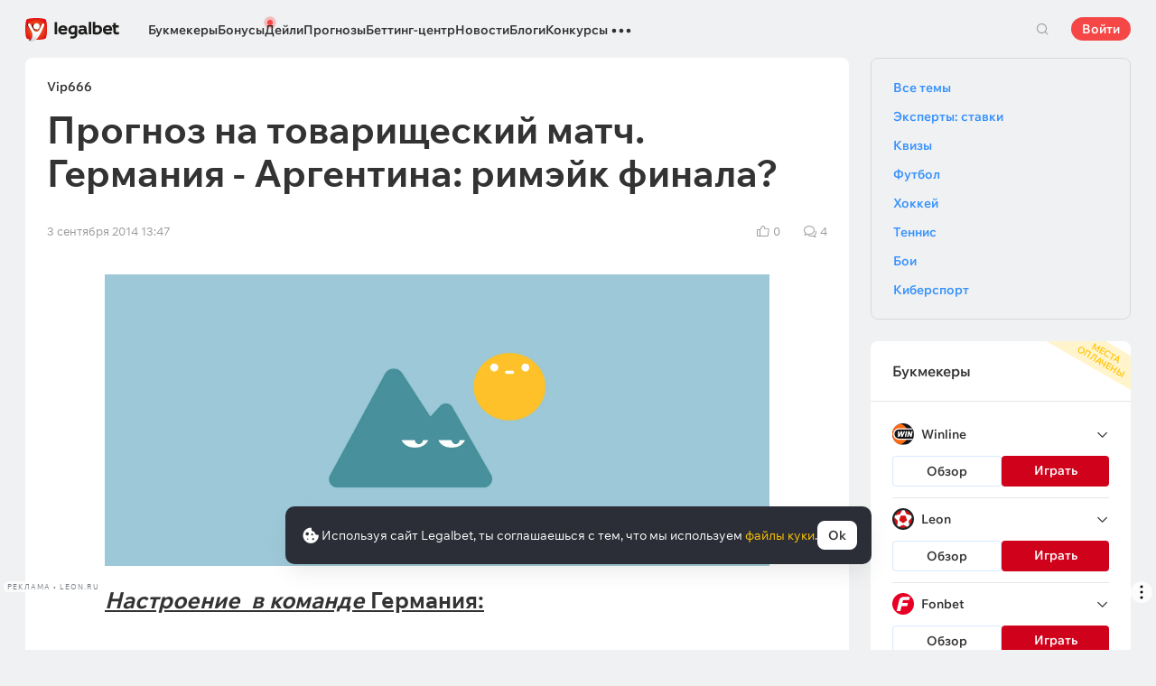

--- FILE ---
content_type: text/html; charset=UTF-8
request_url: https://legalbet.ru/best-posts/prognoz-na-tovarisheskij-match-germaniya-argentina-rimejk-finala/
body_size: 45604
content:

<!DOCTYPE html>
<html lang="ru">
<head>
    <meta charset="UTF-8">
    <meta name="viewport" content="width=device-width, initial-scale=1">
            <link rel="preload" href="/wp/fonts/legalbet-iconfont.ttf?5bfabeef95d825841caa" as="font" type="font/ttf" crossorigin>
<link rel="preload" href="/wp/fonts/WixMadeforText-Regular.woff2?1137aca054842fc7ec8c" as="font" type="font/woff2" crossorigin>
<link rel="preload" href="/wp/fonts/WixMadeforText-Bold.woff2?5e9e5e4bca623d8fbb12" as="font" type="font/woff2" crossorigin>
<link rel="preload" href="/wp/fonts/WixMadeforText-SemiBold.woff2?00865123f3f9809f1318" as="font" type="font/woff2" crossorigin>
<link rel="preload" href="https://cbzxy.com/ay/loader.js?v=1769962620" as="script" crossorigin>
<link rel="preconnect" href="https://mc.yandex.ru">
<link rel="preconnect" href="https://www.google-analytics.com">
<link rel="preconnect" href="https://www.googletagmanager.com">
<link rel="preconnect" href="https://socket.legalcdn.com">
        <link rel="preload" href="/wp/css/ru-site-menu.css?04d9103b51048e10636b" as="style"><link rel="preload" href="/wp/css/ru-app_css-links-slider.css?fa81aa47e1341fe70870" as="style"><link rel="preload" href="/wp/css/ru-blogs.css?d9cabc4356ea96bf652c" as="style"><link rel="preload" href="/wp/css/ru-65478.css?f756d0cf81447e97570b" as="style"><link rel="preload" href="/wp/css/ru-app_css-blogs.css?04daec3328b8d885945b" as="style"><link rel="preload" href="/wp/css/ru-app_css-_slider-image-popup.css?59e9901e8e7f7d4c290c" as="style"><link rel="preload" href="/wp/css/ru-bonuses-cards.css?204933a527bab6b0d6be" as="style"><link rel="preload" href="/wp/css/ru-plus-group.css?b59a34a4f01277b41456" as="style"><link rel="preload" href="/wp/css/ru-app_css-_similar-matches.css?862c6485e11af2e48be7" as="style"><link rel="preload" href="/wp/css/ru-app_css-_round-nav.css?066ff54d0d4c92f68251" as="style"><link rel="preload" href="/wp/css/ru-node_modules-swiper-bundle.min.css?4dc49d4413a17629ac12" as="style"><link rel="preload" href="/wp/css/ru-app_css-_slider-base.css?10233e473636f790c799" as="style"><link rel="stylesheet" href="/wp/css/ru-app_css-_slider-base.css?10233e473636f790c799"><link rel="stylesheet" href="/wp/css/ru-node_modules-swiper-bundle.min.css?4dc49d4413a17629ac12"><link rel="stylesheet" href="/wp/css/ru-app_css-_round-nav.css?066ff54d0d4c92f68251"><link rel="stylesheet" href="/wp/css/ru-app_css-_similar-matches.css?862c6485e11af2e48be7"><link rel="stylesheet" href="/wp/css/ru-plus-group.css?b59a34a4f01277b41456"><link rel="stylesheet" href="/wp/css/ru-bonuses-cards.css?204933a527bab6b0d6be"><link rel="stylesheet" href="/wp/css/ru-app_css-_slider-image-popup.css?59e9901e8e7f7d4c290c"><link rel="stylesheet" href="/wp/css/ru-app_css-blogs.css?04daec3328b8d885945b"><link rel="stylesheet" href="/wp/css/ru-65478.css?f756d0cf81447e97570b"><link rel="stylesheet" href="/wp/css/ru-blogs.css?d9cabc4356ea96bf652c"><link rel="stylesheet" href="/wp/css/ru-app_css-links-slider.css?fa81aa47e1341fe70870"><link rel="stylesheet" href="/wp/css/ru-site-menu.css?04d9103b51048e10636b">

    <style type="text/css">        .c-1ru,.bar-1ru:hover,.c-1-gradientru{background:#144c79}.c-20ru,.bar-20ru:hover,.c-20-gradientru{background:#f36f21}.c-21ru,.bar-21ru:hover,.c-21-gradientru{background:#212428}.c-22ru,.bar-22ru:hover,.c-22-gradientru{background:#6bbff6}.c-23ru,.bar-23ru:hover,.c-23-gradientru{background:#ffd503}.c-24ru,.bar-24ru:hover,.c-24-gradientru{background:#0a0b0a}.c-25ru,.bar-25ru:hover,.c-25-gradientru{background:#008ac0}.c-26ru,.bar-26ru:hover,.c-26-gradientru{background:#041f3b}.c-27ru,.bar-27ru:hover,.c-27-gradientru{background:#027b5b}.c-28ru,.bar-28ru:hover,.c-28-gradientru{background:#1e2737}.c-29ru,.bar-29ru:hover,.c-29-gradientru{background:#000000}.c-30ru,.bar-30ru:hover,.c-30-gradientru{background:#f01e28}.c-31ru,.bar-31ru:hover,.c-31-gradientru{background:#b40000}.c-32ru,.bar-32ru:hover,.c-32-gradientru{background:#000000}.c-33ru,.bar-33ru:hover,.c-33-gradientru{background:#273a47}.c-34ru,.bar-34ru:hover,.c-34-gradientru{background:#016a4c}.c-35ru,.bar-35ru:hover,.c-35-gradientru{background:#cb2129}.c-36ru,.bar-36ru:hover,.c-36-gradientru{background:#0070b9}.c-37ru,.bar-37ru:hover,.c-37-gradientru{background:#3e5368}.c-39ru,.bar-39ru:hover,.c-39-gradientru{background:#30722d}.c-40ru,.bar-40ru:hover,.c-40-gradientru{background:#006fa6}.c-41ru,.bar-41ru:hover,.c-41-gradientru{background:#9c0204}.c-42ru,.bar-42ru:hover,.c-42-gradientru{background:#e20e05}.c-43ru,.bar-43ru:hover,.c-43-gradientru{background:#233b7a}.c-44ru,.bar-44ru:hover,.c-44-gradientru{background:#000000}.c-46ru,.bar-46ru:hover,.c-46-gradientru{background:#000000}.c-48ru,.bar-48ru:hover,.c-48-gradientru{background:#000000}.c-50ru,.bar-50ru:hover,.c-50-gradientru{background:#323232}.c-52ru,.bar-52ru:hover,.c-52-gradientru{background:#000000}.c-54ru,.bar-54ru:hover,.c-54-gradientru{background:#0189b9}.c-56ru,.bar-56ru:hover,.c-56-gradientru{background:#000000}.c-58ru,.bar-58ru:hover,.c-58-gradientru{background:#000000}.c-60ru,.bar-60ru:hover,.c-60-gradientru{background:#772a83}.c-62ru,.bar-62ru:hover,.c-62-gradientru{background:#000000}.c-64ru,.bar-64ru:hover,.c-64-gradientru{background:#0a1b4e}.c-66ru,.bar-66ru:hover,.c-66-gradientru{background:#000000}.c-68ru,.bar-68ru:hover,.c-68-gradientru{background:#000000}.c-70ru,.bar-70ru:hover,.c-70-gradientru{background:#000000}.c-72ru,.bar-72ru:hover,.c-72-gradientru{background:#000000}.c-74ru,.bar-74ru:hover,.c-74-gradientru{background:#000000}.c-76ru,.bar-76ru:hover,.c-76-gradientru{background:#4c4c4c}.c-78ru,.bar-78ru:hover,.c-78-gradientru{background:#26621c}.c-80ru,.bar-80ru:hover,.c-80-gradientru{background:#000000}.c-82ru,.bar-82ru:hover,.c-82-gradientru{background:#000000}.c-84ru,.bar-84ru:hover,.c-84-gradientru{background:#000000}.c-86ru,.bar-86ru:hover,.c-86-gradientru{background:#000000}.c-88ru,.bar-88ru:hover,.c-88-gradientru{background:#000000}.c-90ru,.bar-90ru:hover,.c-90-gradientru{background:#000000}.c-92ru,.bar-92ru:hover,.c-92-gradientru{background:#000000}.c-94ru,.bar-94ru:hover,.c-94-gradientru{background:#000000}.c-96ru,.bar-96ru:hover,.c-96-gradientru{background:#c52127}.c-98ru,.bar-98ru:hover,.c-98-gradientru{background:#0b6c9d}.c-100ru,.bar-100ru:hover,.c-100-gradientru{background:#000000}.c-102ru,.bar-102ru:hover,.c-102-gradientru{background:#000000}.c-104ru,.bar-104ru:hover,.c-104-gradientru{background:#000000}.c-106ru,.bar-106ru:hover,.c-106-gradientru{background:#007bff}.c-108ru,.bar-108ru:hover,.c-108-gradientru{background:#000000}.c-110ru,.bar-110ru:hover,.c-110-gradientru{background:#000000}.c-112ru,.bar-112ru:hover,.c-112-gradientru{background:#000000}.c-114ru,.bar-114ru:hover,.c-114-gradientru{background:#000000}.c-116ru,.bar-116ru:hover,.c-116-gradientru{background:#000000}.c-118ru,.bar-118ru:hover,.c-118-gradientru{background:#c42126}.c-120ru,.bar-120ru:hover,.c-120-gradientru{background:#000000}.c-122ru,.bar-122ru:hover,.c-122-gradientru{background:#626066}.c-124ru,.bar-124ru:hover,.c-124-gradientru{background:#000000}.c-126ru,.bar-126ru:hover,.c-126-gradientru{background:#ea7225}.c-128ru,.bar-128ru:hover,.c-128-gradientru{background:#000000}.c-130ru,.bar-130ru:hover,.c-130-gradientru{background:#000000}.c-132ru,.bar-132ru:hover,.c-132-gradientru{background:#000000}.c-134ru,.bar-134ru:hover,.c-134-gradientru{background:#000000}.c-136ru,.bar-136ru:hover,.c-136-gradientru{background:#000000}.c-138ru,.bar-138ru:hover,.c-138-gradientru{background:#000000}.c-140ru,.bar-140ru:hover,.c-140-gradientru{background:#000000}.c-144ru,.bar-144ru:hover,.c-144-gradientru{background:#e72d2f}.c-146ru,.bar-146ru:hover,.c-146-gradientru{background:#fc0100}.c-148ru,.bar-148ru:hover,.c-148-gradientru{background:#000000}.c-150ru,.bar-150ru:hover,.c-150-gradientru{background:#000000}.c-152ru,.bar-152ru:hover,.c-152-gradientru{background:#000000}.c-154ru,.bar-154ru:hover,.c-154-gradientru{background:#000000}.c-156ru,.bar-156ru:hover,.c-156-gradientru{background:#d2161e}.c-158ru,.bar-158ru:hover,.c-158-gradientru{background:#000000}.c-160ru,.bar-160ru:hover,.c-160-gradientru{background:#000000}.c-162ru,.bar-162ru:hover,.c-162-gradientru{background:#005947}.c-164ru,.bar-164ru:hover,.c-164-gradientru{background:#ab1318}.c-166ru,.bar-166ru:hover,.c-166-gradientru{background:#fa6200}.c-168ru,.bar-168ru:hover,.c-168-gradientru{background:#00923f}.c-170ru,.bar-170ru:hover,.c-170-gradientru{background:#004990}.c-172ru,.bar-172ru:hover,.c-172-gradientru{background:#000000}.c-174ru,.bar-174ru:hover,.c-174-gradientru{background:#000000}.c-176ru,.bar-176ru:hover,.c-176-gradientru{background:#2babda}.c-178ru,.bar-178ru:hover,.c-178-gradientru{background:#161616}.c-180ru,.bar-180ru:hover,.c-180-gradientru{background:#000000}.c-182ru,.bar-182ru:hover,.c-182-gradientru{background:#ca3b1e}.c-184ru,.bar-184ru:hover,.c-184-gradientru{background:#000000}.c-186ru,.bar-186ru:hover,.c-186-gradientru{background:#000000}.c-188ru,.bar-188ru:hover,.c-188-gradientru{background:#000000}.c-190ru,.bar-190ru:hover,.c-190-gradientru{background:#000000}.c-192ru,.bar-192ru:hover,.c-192-gradientru{background:#000000}.c-194ru,.bar-194ru:hover,.c-194-gradientru{background:#000000}.c-196ru,.bar-196ru:hover,.c-196-gradientru{background:#000000}.c-198ru,.bar-198ru:hover,.c-198-gradientru{background:#323840}.c-200ru,.bar-200ru:hover,.c-200-gradientru{background:#000000}.c-202ru,.bar-202ru:hover,.c-202-gradientru{background:#000000}.c-204ru,.bar-204ru:hover,.c-204-gradientru{background:#42b1e0}.c-206ru,.bar-206ru:hover,.c-206-gradientru{background:#262626}.c-208ru,.bar-208ru:hover,.c-208-gradientru{background:#075dce}.c-210ru,.bar-210ru:hover,.c-210-gradientru{background:#126f8e}.c-211ru,.bar-211ru:hover,.c-211-gradientru{background:#163768}.c-212ru,.bar-212ru:hover,.c-212-gradientru{background:#0770a5}.c-220ru,.bar-220ru:hover,.c-220-gradientru{background:#d10d15}.c-221ru,.bar-221ru:hover,.c-221-gradientru{background:#bd0000}.c-223ru,.bar-223ru:hover,.c-223-gradientru{background:#1a1a1a}.c-225ru,.bar-225ru:hover,.c-225-gradientru{background:#0059bd}.c-227ru,.bar-227ru:hover,.c-227-gradientru{background:#a61f67}.c-229ru,.bar-229ru:hover,.c-229-gradientru{background:#d92585}.c-231ru,.bar-231ru:hover,.c-231-gradientru{background:#14191e}.c-232ru,.bar-232ru:hover,.c-232-gradientru{background:#ed1c24}.c-233ru,.bar-233ru:hover,.c-233-gradientru{background:#012139}.c-236ru,.bar-236ru:hover,.c-236-gradientru{background:#1a1a1a}.c-241ru,.bar-241ru:hover,.c-241-gradientru{background:#050505}.c-246ru,.bar-246ru:hover,.c-246-gradientru{background:#282836}.c-251ru,.bar-251ru:hover,.c-251-gradientru{background:#103852}.c-256ru,.bar-256ru:hover,.c-256-gradientru{background:#007354}.c-261ru,.bar-261ru:hover,.c-261-gradientru{background:#f36f21}.c-266ru,.bar-266ru:hover,.c-266-gradientru{background:#212428}.c-271ru,.bar-271ru:hover,.c-271-gradientru{background:#d42a28}.c-276ru,.bar-276ru:hover,.c-276-gradientru{background:#f42525}.c-281ru,.bar-281ru:hover,.c-281-gradientru{background:#4b79a1}.c-286ru,.bar-286ru:hover,.c-286-gradientru{background:#0092f3}.c-291ru,.bar-291ru:hover,.c-291-gradientru{background:#000000}.c-296ru,.bar-296ru:hover,.c-296-gradientru{background:#013d79}.c-301ru,.bar-301ru:hover,.c-301-gradientru{background:#121212}.c-306ru,.bar-306ru:hover,.c-306-gradientru{background:#aa182c}.c-311ru,.bar-311ru:hover,.c-311-gradientru{background:#011d3d}.c-316ru,.bar-316ru:hover,.c-316-gradientru{background:#181111}.c-321ru,.bar-321ru:hover,.c-321-gradientru{background:#12192d}.c-326ru,.bar-326ru:hover,.c-326-gradientru{background:#000000}.c-331ru,.bar-331ru:hover,.c-331-gradientru{background:#000000}.c-336ru,.bar-336ru:hover,.c-336-gradientru{background:#14171f}.c-341ru,.bar-341ru:hover,.c-341-gradientru{background:#151622}.c-351ru,.bar-351ru:hover,.c-351-gradientru{background:#000000}.c-361ru,.bar-361ru:hover,.c-361-gradientru{background:#000000}.c-371ru,.bar-371ru:hover,.c-371-gradientru{background:#000000}.c-381ru,.bar-381ru:hover,.c-381-gradientru{background:#000000}.c-391ru,.bar-391ru:hover,.c-391-gradientru{background:#000000}.c-401ru,.bar-401ru:hover,.c-401-gradientru{background:#000000}.c-421ru,.bar-421ru:hover,.c-421-gradientru{background:#000000}.c-441ru,.bar-441ru:hover,.c-441-gradientru{background:#000000}.c-461ru,.bar-461ru:hover,.c-461-gradientru{background:#000000}.c-481ru,.bar-481ru:hover,.c-481-gradientru{background:#000000}.c-501ru,.bar-501ru:hover,.c-501-gradientru{background:#000000}.c-521ru,.bar-521ru:hover,.c-521-gradientru{background:#000000}.c-541ru,.bar-541ru:hover,.c-541-gradientru{background:#000000}.c-561ru,.bar-561ru:hover,.c-561-gradientru{background:#000000}.c-581ru,.bar-581ru:hover,.c-581-gradientru{background:#000000}.c-601ru,.bar-601ru:hover,.c-601-gradientru{background:#000000}.c-621ru,.bar-621ru:hover,.c-621-gradientru{background:#000000}.c-641ru,.bar-641ru:hover,.c-641-gradientru{background:#000000}.c-661ru,.bar-661ru:hover,.c-661-gradientru{background:#000000}.c-681ru,.bar-681ru:hover,.c-681-gradientru{background:#000000}.c-701ru,.bar-701ru:hover,.c-701-gradientru{background:#000000}.c-721ru,.bar-721ru:hover,.c-721-gradientru{background:#000000}.c-741ru,.bar-741ru:hover,.c-741-gradientru{background:#000000}.c-761ru,.bar-761ru:hover,.c-761-gradientru{background:#000000}.c-781ru,.bar-781ru:hover,.c-781-gradientru{background:#000000}.c-801ru,.bar-801ru:hover,.c-801-gradientru{background:#404041}.c-821ru,.bar-821ru:hover,.c-821-gradientru{background:#000000}.c-841ru,.bar-841ru:hover,.c-841-gradientru{background:#000000}.c-861ru,.bar-861ru:hover,.c-861-gradientru{background:#000000}.c-881ru,.bar-881ru:hover,.c-881-gradientru{background:#000000}.c-901ru,.bar-901ru:hover,.c-901-gradientru{background:#000000}.c-921ru,.bar-921ru:hover,.c-921-gradientru{background:#000000}.c-941ru,.bar-941ru:hover,.c-941-gradientru{background:#000000}.c-961ru,.bar-961ru:hover,.c-961-gradientru{background:#000000}.c-981ru,.bar-981ru:hover,.c-981-gradientru{background:#000000}.c-1001ru,.bar-1001ru:hover,.c-1001-gradientru{background:#000000}.c-1021ru,.bar-1021ru:hover,.c-1021-gradientru{background:#000000}.c-1041ru,.bar-1041ru:hover,.c-1041-gradientru{background:#000000}.c-1061ru,.bar-1061ru:hover,.c-1061-gradientru{background:#000000}.c-1081ru,.bar-1081ru:hover,.c-1081-gradientru{background:#000000}.c-1101ru,.bar-1101ru:hover,.c-1101-gradientru{background:#000000}.c-1121ru,.bar-1121ru:hover,.c-1121-gradientru{background:#364161}.c-1141ru,.bar-1141ru:hover,.c-1141-gradientru{background:#000000}.c-1161ru,.bar-1161ru:hover,.c-1161-gradientru{background:#000000}.c-1181ru,.bar-1181ru:hover,.c-1181-gradientru{background:#000000}.c-1201ru,.bar-1201ru:hover,.c-1201-gradientru{background:#000000}.c-1221ru,.bar-1221ru:hover,.c-1221-gradientru{background:#000000}.c-1261ru,.bar-1261ru:hover,.c-1261-gradientru{background:#000000}.c-1281ru,.bar-1281ru:hover,.c-1281-gradientru{background:#5f2376}.c-1301ru,.bar-1301ru:hover,.c-1301-gradientru{background:#000000}.c-1321ru,.bar-1321ru:hover,.c-1321-gradientru{background:#000000}.c-1341ru,.bar-1341ru:hover,.c-1341-gradientru{background:#010101}.c-1361ru,.bar-1361ru:hover,.c-1361-gradientru{background:#000000}.c-1381ru,.bar-1381ru:hover,.c-1381-gradientru{background:#000000}.c-1401ru,.bar-1401ru:hover,.c-1401-gradientru{background:#5f3394}.c-1421ru,.bar-1421ru:hover,.c-1421-gradientru{background:#231f20}.c-1441ru,.bar-1441ru:hover,.c-1441-gradientru{background:#003166}.c-1461ru,.bar-1461ru:hover,.c-1461-gradientru{background:#000000}.c-1481ru,.bar-1481ru:hover,.c-1481-gradientru{background:#000000}.c-1981ru,.bar-1981ru:hover,.c-1981-gradientru{background:#001f5f}.c-2001ru,.bar-2001ru:hover,.c-2001-gradientru{background:#202121}.c-2021ru,.bar-2021ru:hover,.c-2021-gradientru{background:#242424}.c-2041ru,.bar-2041ru:hover,.c-2041-gradientru{background:#1c1d1e}.c-2061ru,.bar-2061ru:hover,.c-2061-gradientru{background:#202126}.c-2101ru,.bar-2101ru:hover,.c-2101-gradientru{background:#000000}.c-2281ru,.bar-2281ru:hover,.c-2281-gradientru{background:#000000}.c-2301ru,.bar-2301ru:hover,.c-2301-gradientru{background:#000000}.c-2321ru,.bar-2321ru:hover,.c-2321-gradientru{background:#000000}.c-2341ru,.bar-2341ru:hover,.c-2341-gradientru{background:#000000}.c-2361ru,.bar-2361ru:hover,.c-2361-gradientru{background:#000000}.c-2381ru,.bar-2381ru:hover,.c-2381-gradientru{background:#000000}.c-2401ru,.bar-2401ru:hover,.c-2401-gradientru{background:#000000}.c-2421ru,.bar-2421ru:hover,.c-2421-gradientru{background:#151822}.c-2441ru,.bar-2441ru:hover,.c-2441-gradientru{background:#000000}.c-2461ru,.bar-2461ru:hover,.c-2461-gradientru{background:#010101}.c-2481ru,.bar-2481ru:hover,.c-2481-gradientru{background:#212121}.c-2501ru,.bar-2501ru:hover,.c-2501-gradientru{background:#252525}.c-2521ru,.bar-2521ru:hover,.c-2521-gradientru{background:#252525}.c-2541ru,.bar-2541ru:hover,.c-2541-gradientru{background:#000000}.c-2561ru,.bar-2561ru:hover,.c-2561-gradientru{background:#0073b6}.c-2581ru,.bar-2581ru:hover,.c-2581-gradientru{background:#002c4f}.c-2601ru,.bar-2601ru:hover,.c-2601-gradientru{background:#b8242a}.c-2621ru,.bar-2621ru:hover,.c-2621-gradientru{background:#0087ce}.c-2641ru,.bar-2641ru:hover,.c-2641-gradientru{background:#1b75b3}.c-2661ru,.bar-2661ru:hover,.c-2661-gradientru{background:#191b1e}.c-2681ru,.bar-2681ru:hover,.c-2681-gradientru{background:#191b1e}.c-2701ru,.bar-2701ru:hover,.c-2701-gradientru{background:#000000}.c-2721ru,.bar-2721ru:hover,.c-2721-gradientru{background:#b5292c}.c-2741ru,.bar-2741ru:hover,.c-2741-gradientru{background:#000000}.c-2761ru,.bar-2761ru:hover,.c-2761-gradientru{background:#000000}.c-2781ru,.bar-2781ru:hover,.c-2781-gradientru{background:#000000}.c-2801ru,.bar-2801ru:hover,.c-2801-gradientru{background:#000000}.c-2821ru,.bar-2821ru:hover,.c-2821-gradientru{background:#000000}.c-2841ru,.bar-2841ru:hover,.c-2841-gradientru{background:#031736}.c-2861ru,.bar-2861ru:hover,.c-2861-gradientru{background:#180e40}.c-2881ru,.bar-2881ru:hover,.c-2881-gradientru{background:#09195d}.c-2901ru,.bar-2901ru:hover,.c-2901-gradientru{background:#000000}.c-2921ru,.bar-2921ru:hover,.c-2921-gradientru{background:#000000}.c-2941ru,.bar-2941ru:hover,.c-2941-gradientru{background:#000000}.c-2961ru,.bar-2961ru:hover,.c-2961-gradientru{background:#000000}.c-2981ru,.bar-2981ru:hover,.c-2981-gradientru{background:#1a1917}.c-3001ru,.bar-3001ru:hover,.c-3001-gradientru{background:#ce1e1f}.c-3021ru,.bar-3021ru:hover,.c-3021-gradientru{background:#092441}.c-3041ru,.bar-3041ru:hover,.c-3041-gradientru{background:#0e6bc8}.c-3061ru,.bar-3061ru:hover,.c-3061-gradientru{background:#1b1f22}.c-3081ru,.bar-3081ru:hover,.c-3081-gradientru{background:#d10c00}.c-3101ru,.bar-3101ru:hover,.c-3101-gradientru{background:#1b1f22}.c-3121ru,.bar-3121ru:hover,.c-3121-gradientru{background:#444444}.c-3141ru,.bar-3141ru:hover,.c-3141-gradientru{background:#0f7989}.c-3161ru,.bar-3161ru:hover,.c-3161-gradientru{background:#333333}.c-3181ru,.bar-3181ru:hover,.c-3181-gradientru{background:#033971}.c-3201ru,.bar-3201ru:hover,.c-3201-gradientru{background:#2b2b2b}.c-3221ru,.bar-3221ru:hover,.c-3221-gradientru{background:#000000}.c-3241ru,.bar-3241ru:hover,.c-3241-gradientru{background:#1f262f}.c-3261ru,.bar-3261ru:hover,.c-3261-gradientru{background:#212529}.c-3281ru,.bar-3281ru:hover,.c-3281-gradientru{background:#000000}.c-3301ru,.bar-3301ru:hover,.c-3301-gradientru{background:#000000}.c-3321ru,.bar-3321ru:hover,.c-3321-gradientru{background:#21272a}.c-3341ru,.bar-3341ru:hover,.c-3341-gradientru{background:#2c343e}.c-3361ru,.bar-3361ru:hover,.c-3361-gradientru{background:#282931}.c-3381ru,.bar-3381ru:hover,.c-3381-gradientru{background:#292929}.c-3401ru,.bar-3401ru:hover,.c-3401-gradientru{background:#1f2735}.c-3421ru,.bar-3421ru:hover,.c-3421-gradientru{background:#ff141a}.c-3441ru,.bar-3441ru:hover,.c-3441-gradientru{background:#48952b}.c-3461ru,.bar-3461ru:hover,.c-3461-gradientru{background:#003273}.c-3481ru,.bar-3481ru:hover,.c-3481-gradientru{background:#153f35}.c-3501ru,.bar-3501ru:hover,.c-3501-gradientru{background:#0177a6}.c-3521ru,.bar-3521ru:hover,.c-3521-gradientru{background:#389de9}.c-3541ru,.bar-3541ru:hover,.c-3541-gradientru{background:#000000}.c-3561ru,.bar-3561ru:hover,.c-3561-gradientru{background:#000000}.c-3581ru,.bar-3581ru:hover,.c-3581-gradientru{background:#000000}.c-3601ru,.bar-3601ru:hover,.c-3601-gradientru{background:#000000}.c-3621ru,.bar-3621ru:hover,.c-3621-gradientru{background:#000000}.c-3641ru,.bar-3641ru:hover,.c-3641-gradientru{background:#000000}.c-4141ru,.bar-4141ru:hover,.c-4141-gradientru{background:#000000}.c-4941ru,.bar-4941ru:hover,.c-4941-gradientru{background:#000000}.c-5501ru,.bar-5501ru:hover,.c-5501-gradientru{background:#027b5b}.c-121741ru,.bar-121741ru:hover,.c-121741-gradientru{background:#000000}.c-131981ru,.bar-131981ru:hover,.c-131981-gradientru{background:#306d41}.c-132001ru,.bar-132001ru:hover,.c-132001-gradientru{background:#1c1c1c}.c-132021ru,.bar-132021ru:hover,.c-132021-gradientru{background:#1b1c1d}.c-132061ru,.bar-132061ru:hover,.c-132061-gradientru{background:#000000}.c-132321ru,.bar-132321ru:hover,.c-132321-gradientru{background:#231f20}.c-999341ru,.bar-999341ru:hover,.c-999341-gradientru{background:#ff2400}.c-1005181ru,.bar-1005181ru:hover,.c-1005181-gradientru{background:#000000}.c-1006421ru,.bar-1006421ru:hover,.c-1006421-gradientru{background:#000000}.c-1008612ru,.bar-1008612ru:hover,.c-1008612-gradientru{background:#000000}.c-1008757ru,.bar-1008757ru:hover,.c-1008757-gradientru{background:#000000}.c-1008761ru,.bar-1008761ru:hover,.c-1008761-gradientru{background:#000000}.c-1008763ru,.bar-1008763ru:hover,.c-1008763-gradientru{background:#000000}.c-1008764ru,.bar-1008764ru:hover,.c-1008764-gradientru{background:#000000}.c-1008770ru,.bar-1008770ru:hover,.c-1008770-gradientru{background:#000000}.c-1008772ru,.bar-1008772ru:hover,.c-1008772-gradientru{background:#000000}.c-1008773ru,.bar-1008773ru:hover,.c-1008773-gradientru{background:#000000}.c-1008774ru,.bar-1008774ru:hover,.c-1008774-gradientru{background:#000000}.c-1008775ru,.bar-1008775ru:hover,.c-1008775-gradientru{background:#000000}.c-1008777ru,.bar-1008777ru:hover,.c-1008777-gradientru{background:#000000}.c-1008778ru,.bar-1008778ru:hover,.c-1008778-gradientru{background:#000000}.c-1008779ru,.bar-1008779ru:hover,.c-1008779-gradientru{background:#000000}.c-1008780ru,.bar-1008780ru:hover,.c-1008780-gradientru{background:#000000}.c-1008782ru,.bar-1008782ru:hover,.c-1008782-gradientru{background:#000000}.c-1008783ru,.bar-1008783ru:hover,.c-1008783-gradientru{background:#000000}.c-1008784ru,.bar-1008784ru:hover,.c-1008784-gradientru{background:#000000}.c-1008785ru,.bar-1008785ru:hover,.c-1008785-gradientru{background:#000000}.c-1008786ru,.bar-1008786ru:hover,.c-1008786-gradientru{background:#000000}.c-1008787ru,.bar-1008787ru:hover,.c-1008787-gradientru{background:#000000}.c-1008800ru,.bar-1008800ru:hover,.c-1008800-gradientru{background:#000000}.c-1008801ru,.bar-1008801ru:hover,.c-1008801-gradientru{background:#000000}.c-1008804ru,.bar-1008804ru:hover,.c-1008804-gradientru{background:#000000}.c-1008806ru,.bar-1008806ru:hover,.c-1008806-gradientru{background:#000000}.c-1008807ru,.bar-1008807ru:hover,.c-1008807-gradientru{background:#000000}.c-1008808ru,.bar-1008808ru:hover,.c-1008808-gradientru{background:#000000}.c-1008810ru,.bar-1008810ru:hover,.c-1008810-gradientru{background:#000000}
	</style>
        
         
    <meta http-equiv="X-UA-Compatible" content="IE=edge">
            <title>Прогноз на товарищеский матч. Германия - Аргентина: римэйк финала? | Vip666 - от 3 сентября 2014, 13:47</title>
                            <meta name="keywords" content="Прогноз на товарищеский матч. Германия - Аргентина: римэйк финала?"/>
                            <meta name="description" content="В рамках товарищеской игры встречаются недавние финалисты Чемпионата Мира Германия - Аргентина. Состоится ли реванш? Или более сильные вновь не оставят шансов? | Vip666 - от 3 сентября 2014, 13:47"/>
                
    
                        <meta name="google-site-verification" content="fLzKbkERH2OlWu9ArGSghwon1isrw8uftK5vqsE6J24" />
                                
        
            <link rel="shortcut icon" href="https://web.legalcdn.org/img/favicons4/favicon-48x48.ico" >
<link rel="shortcut icon" type="image/png" href="https://web.legalcdn.org/img/favicons4/favicon-48x48.png" >
<link rel="apple-touch-icon" href="https://web.legalcdn.org/wp/images/a2hs-daily/192x192.442db58ae7dac32d1cd3.png">
<link rel="mask-icon" href="https://web.legalcdn.org/img/favicons4/safari-pinned-tab.svg" color="#d0021b">
<meta name="theme-color" content="#ffffff">
            <link rel="manifest" href="/android/webmanifest.json" crossorigin="use-credentials">
        <meta name="msapplication-config" content="browserconfig.xml">
    <meta property="og:locale" content="ru_RU"/>
    <meta property="og:type" content="article"/>
    <meta property="og:site_name" content="legalbet.ru"/>
    <meta property="og:title" content="Прогноз на товарищеский матч. Германия - Аргентина: римэйк финала? | Vip666 - от 3 сентября 2014, 13:47"/>
    <meta property="og:description" content="В рамках товарищеской игры встречаются недавние финалисты Чемпионата Мира Германия - Аргентина. Состоится ли реванш? Или более сильные вновь не оставят шансов? | Vip666 - от 3 сентября 2014, 13:47"/>
    <meta property="og:url" content="https://legalbet.ru/best-posts/prognoz-na-tovarisheskij-match-germaniya-argentina-rimejk-finala/"/>
    <meta name="twitter:url" content="https://legalbet.ru/best-posts/prognoz-na-tovarisheskij-match-germaniya-argentina-rimejk-finala/"/>
    <meta name="twitter:title" content="Прогноз на товарищеский матч. Германия - Аргентина: римэйк финала? | Vip666 - от 3 сентября 2014, 13:47"/>
    <meta name="twitter:description" content="В рамках товарищеской игры встречаются недавние финалисты Чемпионата Мира Германия - Аргентина. Состоится ли реванш? Или более сильные вновь не оставят шансов? | Vip666 - от 3 сентября 2014, 13:47"/>
                <meta name="twitter:site" content="@LegalbetRu"/>
        <meta name="twitter:creator" content="@LegalbetRu"/>
                            <meta name="yandex-verification" content="9b057e0ffa912f62" />
            
    	<meta property="og:image"  content="https://static.legalcdn.org/56/77/62ff70ec2e866_1660907756-2464x1080.jpeg" />
	<meta name="twitter:card" content="summary_large_image" />
	<meta name="twitter:image" content="https://static.legalcdn.org/56/77/62ff70ec2e866_1660907756-2464x1080.jpeg">
	<meta property="article:published_time" content="2014-09-03T13:47:39+04:00" />
	<meta property="article:modified_time" content="-001-11-30T00:00:00+02:30" />






                <link rel="canonical" href="https://legalbet.ru/best-posts/prognoz-na-tovarisheskij-match-germaniya-argentina-rimejk-finala/"/>
            
    <script type="text/javascript">
    (function(c,l,a,r,i,t,y){
        c[a]=c[a]||function(){(c[a].q=c[a].q||[]).push(arguments)};
        t=l.createElement(r);t.async=1;t.src="https://www.clarity.ms/tag/"+i;
        y=l.getElementsByTagName(r)[0];y.parentNode.insertBefore(t,y);
    })(window, document, "clarity", "script", "uiqfc2hrdj");
</script>
</head>

<body data-auth="0" class="is-legalbet is-not-mobile  light-theme-menu-flag" data-locale="ru">

<!--site header begin-->



<!--site header end-->

<div class="site-layout ">
    <main class="site-content ">
		                                                        
		        <header class="header site-header compact site-header_sticky     ">
            <div class="site-heaer__inner  ">
                <div class="container site-menu-container-js ">
					                    

<div class="site-header-new-menu-container">
	<div class="new-site-menu-vue ssr-vue-app"
		 data-data="{&quot;menu_items&quot;:[{&quot;id&quot;:&quot;babeebd2-d436-4695-ae4d-463c0605cfd6&quot;,&quot;url&quot;:&quot;&quot;,&quot;icon&quot;:&quot;&quot;,&quot;type&quot;:&quot;section&quot;,&quot;level&quot;:1,&quot;title&quot;:&quot;&quot;,&quot;status&quot;:&quot;&quot;,&quot;children&quot;:[{&quot;id&quot;:&quot;32d71758-c605-4d0f-bf39-a08f75b711a1&quot;,&quot;url&quot;:&quot;\/bukmekerskye-kontory\/&quot;,&quot;icon&quot;:&quot;rating&quot;,&quot;type&quot;:&quot;menu&quot;,&quot;level&quot;:1,&quot;title&quot;:&quot;\u0411\u0443\u043a\u043c\u0435\u043a\u0435\u0440\u044b&quot;,&quot;status&quot;:&quot;&quot;,&quot;children&quot;:[{&quot;id&quot;:&quot;fde9a057-a37b-4286-be42-664a3a937538&quot;,&quot;url&quot;:&quot;&quot;,&quot;icon&quot;:&quot;&quot;,&quot;type&quot;:&quot;section&quot;,&quot;level&quot;:2,&quot;title&quot;:&quot;&quot;,&quot;status&quot;:&quot;&quot;,&quot;children&quot;:[{&quot;id&quot;:&quot;07f81870-bc3c-4042-b7fe-0a34420aec5d&quot;,&quot;url&quot;:&quot;\/bukmekerskye-kontory\/&quot;,&quot;icon&quot;:&quot;list-numbers&quot;,&quot;type&quot;:&quot;menu&quot;,&quot;level&quot;:2,&quot;title&quot;:&quot;\u0412\u0441\u0435 \u0431\u0443\u043a\u043c\u0435\u043a\u0435\u0440\u0441\u043a\u0438\u0435 \u043a\u043e\u043d\u0442\u043e\u0440\u044b&quot;,&quot;status&quot;:&quot;&quot;,&quot;children&quot;:[],&quot;iconPool&quot;:&quot;generalIconPool&quot;,&quot;isHidden&quot;:false,&quot;isDefaultShow&quot;:false,&quot;isHiddenDesktop&quot;:false,&quot;geoAllowedLocales&quot;:[]},{&quot;id&quot;:&quot;5b57bcfd-182c-45ce-8eba-ed0f59806731&quot;,&quot;url&quot;:&quot;\/rating-bonus\/&quot;,&quot;icon&quot;:&quot;bonus&quot;,&quot;type&quot;:&quot;menu&quot;,&quot;level&quot;:2,&quot;title&quot;:&quot;\u0411\u0443\u043a\u043c\u0435\u043a\u0435\u0440\u044b \u0441 \u0431\u043e\u043d\u0443\u0441\u0430\u043c\u0438&quot;,&quot;status&quot;:&quot;&quot;,&quot;children&quot;:[],&quot;iconPool&quot;:&quot;generalIconPool&quot;,&quot;isHidden&quot;:false,&quot;isDefaultShow&quot;:false,&quot;geoAllowedLocales&quot;:[]},{&quot;id&quot;:&quot;e93e25f8-b601-4e65-afed-a9a24f5f4bfd&quot;,&quot;url&quot;:&quot;\/prilozheniya-bukmekerov\/&quot;,&quot;icon&quot;:&quot;arrow-download&quot;,&quot;type&quot;:&quot;menu&quot;,&quot;level&quot;:2,&quot;title&quot;:&quot;\u041f\u0440\u0438\u043b\u043e\u0436\u0435\u043d\u0438\u044f \u0431\u0443\u043a\u043c\u0435\u043a\u0435\u0440\u043e\u0432&quot;,&quot;status&quot;:&quot;&quot;,&quot;children&quot;:[],&quot;iconPool&quot;:&quot;generalIconPool&quot;,&quot;isHidden&quot;:false,&quot;isDefaultShow&quot;:false,&quot;geoAllowedLocales&quot;:[]},{&quot;id&quot;:&quot;6c222799-e0af-4c3d-b5e4-d8052c0a61bc&quot;,&quot;url&quot;:&quot;\/ratings\/&quot;,&quot;icon&quot;:&quot;olympic&quot;,&quot;type&quot;:&quot;menu&quot;,&quot;level&quot;:2,&quot;title&quot;:&quot;\u0420\u0435\u0439\u0442\u0438\u043d\u0433\u0438 \u0431\u0443\u043a\u043c\u0435\u043a\u0435\u0440\u043e\u0432&quot;,&quot;status&quot;:&quot;&quot;,&quot;children&quot;:[],&quot;iconPool&quot;:&quot;generalIconPool&quot;,&quot;isHidden&quot;:false,&quot;isDefaultShow&quot;:false,&quot;geoAllowedLocales&quot;:[]},{&quot;id&quot;:&quot;c32b5eda-0e7d-43eb-b4ca-36f266618575&quot;,&quot;url&quot;:&quot;\/rating-live\/&quot;,&quot;icon&quot;:&quot;live&quot;,&quot;type&quot;:&quot;menu&quot;,&quot;level&quot;:2,&quot;title&quot;:&quot;\u0420\u0435\u0439\u0442\u0438\u043d\u0433 Live&quot;,&quot;status&quot;:&quot;&quot;,&quot;children&quot;:[],&quot;iconPool&quot;:&quot;generalIconPool&quot;,&quot;isHidden&quot;:false,&quot;isDefaultShow&quot;:false,&quot;geoAllowedLocales&quot;:[]},{&quot;id&quot;:&quot;f554ee94-6e6f-474c-a0cf-cbd213cca02f&quot;,&quot;url&quot;:&quot;\/rating-line\/&quot;,&quot;icon&quot;:&quot;upright&quot;,&quot;type&quot;:&quot;menu&quot;,&quot;level&quot;:2,&quot;title&quot;:&quot;\u0420\u0435\u0439\u0442\u0438\u043d\u0433 \u043f\u043e \u0432\u044b\u0431\u043e\u0440\u0443 \u0441\u0442\u0430\u0432\u043e\u043a&quot;,&quot;status&quot;:&quot;&quot;,&quot;children&quot;:[],&quot;iconPool&quot;:&quot;generalIconPool&quot;,&quot;isHidden&quot;:false,&quot;isDefaultShow&quot;:false,&quot;geoAllowedLocales&quot;:[]},{&quot;id&quot;:&quot;4eaba641-6703-4489-92e6-cf6ffdd06288&quot;,&quot;url&quot;:&quot;\/rating-user\/&quot;,&quot;icon&quot;:&quot;like&quot;,&quot;type&quot;:&quot;menu&quot;,&quot;level&quot;:2,&quot;title&quot;:&quot;\u041d\u0430\u0440\u043e\u0434\u043d\u044b\u0439 \u0440\u0435\u0439\u0442\u0438\u043d\u0433&quot;,&quot;status&quot;:&quot;&quot;,&quot;children&quot;:[],&quot;iconPool&quot;:&quot;generalIconPool&quot;,&quot;isHidden&quot;:false,&quot;isDefaultShow&quot;:false,&quot;geoAllowedLocales&quot;:[]},{&quot;id&quot;:&quot;323b0abf-099b-4d45-874b-b5a55ed67fe8&quot;,&quot;url&quot;:&quot;\/rating-odds\/&quot;,&quot;icon&quot;:&quot;percent&quot;,&quot;type&quot;:&quot;menu&quot;,&quot;level&quot;:2,&quot;title&quot;:&quot;\u0420\u0435\u0439\u0442\u0438\u043d\u0433 \u043f\u043e \u043a\u043e\u044d\u0444\u0444\u0438\u0446\u0438\u0435\u043d\u0442\u0430\u043c&quot;,&quot;status&quot;:&quot;&quot;,&quot;children&quot;:[],&quot;iconPool&quot;:&quot;generalIconPool&quot;,&quot;isHidden&quot;:false,&quot;isDefaultShow&quot;:false,&quot;geoAllowedLocales&quot;:[]},{&quot;id&quot;:&quot;9e9d928e-bcb1-403e-86dc-980ba9bfd30e&quot;,&quot;url&quot;:&quot;\/rating-reliability\/&quot;,&quot;icon&quot;:&quot;reliability&quot;,&quot;type&quot;:&quot;menu&quot;,&quot;level&quot;:2,&quot;title&quot;:&quot;\u0420\u0435\u0439\u0442\u0438\u043d\u0433 \u043d\u0430\u0434\u0435\u0436\u043d\u043e\u0441\u0442\u0438&quot;,&quot;status&quot;:&quot;&quot;,&quot;children&quot;:[],&quot;iconPool&quot;:&quot;generalIconPool&quot;,&quot;isHidden&quot;:false,&quot;isDefaultShow&quot;:false,&quot;geoAllowedLocales&quot;:[]},{&quot;id&quot;:&quot;03cacf2a-a775-4854-b992-ec765f12e3d4&quot;,&quot;url&quot;:&quot;\/bukmekerskye-kontory\/sets\/legalnye-v-rossii\/&quot;,&quot;icon&quot;:&quot;legal&quot;,&quot;type&quot;:&quot;menu&quot;,&quot;level&quot;:2,&quot;title&quot;:&quot;\u041b\u0435\u0433\u0430\u043b\u044c\u043d\u044b\u0435 \u0431\u0443\u043a\u043c\u0435\u043a\u0435\u0440\u044b&quot;,&quot;status&quot;:&quot;&quot;,&quot;children&quot;:[],&quot;iconPool&quot;:&quot;generalIconPool&quot;,&quot;isHidden&quot;:false,&quot;isDefaultShow&quot;:false,&quot;geoAllowedLocales&quot;:[]},{&quot;id&quot;:&quot;7b724f15-acaa-48f3-8f2d-4b3920c15ec3&quot;,&quot;url&quot;:&quot;\/bukmekerskye-kontory\/sets\/top-luchshih-bukmekerskih-kontor-rossii\/&quot;,&quot;icon&quot;:&quot;one&quot;,&quot;type&quot;:&quot;menu&quot;,&quot;level&quot;:2,&quot;title&quot;:&quot;\u041b\u0443\u0447\u0448\u0438\u0435 \u0431\u0443\u043a\u043c\u0435\u043a\u0435\u0440\u044b \u0420\u043e\u0441\u0441\u0438\u0438&quot;,&quot;status&quot;:&quot;&quot;,&quot;children&quot;:[],&quot;iconPool&quot;:&quot;generalIconPool&quot;,&quot;isHidden&quot;:false,&quot;menuType&quot;:&quot;default&quot;,&quot;slimColumn&quot;:false,&quot;isDefaultShow&quot;:false,&quot;isHiddenDesktop&quot;:false,&quot;geoAllowedLocales&quot;:[]},{&quot;id&quot;:&quot;0a784788-cade-4342-b5f4-2c58ca4e5fe4&quot;,&quot;url&quot;:&quot;\/rating-cybersport\/&quot;,&quot;icon&quot;:&quot;cybersport&quot;,&quot;type&quot;:&quot;menu&quot;,&quot;level&quot;:2,&quot;title&quot;:&quot;\u041a\u0438\u0431\u0435\u0440\u0441\u043f\u043e\u0440\u0442&quot;,&quot;status&quot;:&quot;&quot;,&quot;children&quot;:[{&quot;id&quot;:&quot;880394cd-9f00-4786-81f6-d20d318a88ce&quot;,&quot;url&quot;:&quot;&quot;,&quot;icon&quot;:&quot;&quot;,&quot;type&quot;:&quot;section&quot;,&quot;level&quot;:3,&quot;title&quot;:&quot;&quot;,&quot;status&quot;:&quot;&quot;,&quot;children&quot;:[{&quot;id&quot;:&quot;681928b6-31a3-43b4-8e61-63e9ac9556de&quot;,&quot;url&quot;:&quot;\/rating-cybersport\/&quot;,&quot;icon&quot;:&quot;&quot;,&quot;type&quot;:&quot;menu&quot;,&quot;level&quot;:3,&quot;title&quot;:&quot;\u0412\u0441\u0435 \u0411\u041a \u0434\u043b\u044f \u0441\u0442\u0430\u0432\u043e\u043a \u043d\u0430 \u043a\u0438\u0431\u0435\u0440\u0441\u043f\u043e\u0440\u0442&quot;,&quot;status&quot;:&quot;&quot;,&quot;children&quot;:[],&quot;iconPool&quot;:&quot;generalIconPool&quot;,&quot;isHidden&quot;:false,&quot;menuType&quot;:&quot;default&quot;,&quot;slimColumn&quot;:false,&quot;isDefaultShow&quot;:false,&quot;isHiddenDesktop&quot;:true,&quot;geoAllowedLocales&quot;:[]},{&quot;id&quot;:&quot;cd4276e1-43c0-411a-a34c-a6ec4d951e62&quot;,&quot;url&quot;:&quot;\/bukmekerskye-kontory\/sets\/vse-dlya-stavok-na-dota-2\/&quot;,&quot;icon&quot;:&quot;&quot;,&quot;type&quot;:&quot;menu&quot;,&quot;level&quot;:3,&quot;title&quot;:&quot;Dota 2&quot;,&quot;status&quot;:&quot;&quot;,&quot;children&quot;:[],&quot;iconPool&quot;:&quot;generalIconPool&quot;,&quot;isHidden&quot;:false,&quot;menuType&quot;:&quot;default&quot;,&quot;slimColumn&quot;:false,&quot;isDefaultShow&quot;:false,&quot;isHiddenDesktop&quot;:true,&quot;geoAllowedLocales&quot;:[]},{&quot;id&quot;:&quot;290c01c1-6a47-4295-8893-b9b8fae7ff6b&quot;,&quot;url&quot;:&quot;\/bukmekerskye-kontory\/sets\/lol\/&quot;,&quot;icon&quot;:&quot;&quot;,&quot;type&quot;:&quot;menu&quot;,&quot;level&quot;:3,&quot;title&quot;:&quot;League of Legends&quot;,&quot;status&quot;:&quot;&quot;,&quot;children&quot;:[],&quot;iconPool&quot;:&quot;generalIconPool&quot;,&quot;isHidden&quot;:false,&quot;menuType&quot;:&quot;default&quot;,&quot;slimColumn&quot;:false,&quot;isDefaultShow&quot;:false,&quot;isHiddenDesktop&quot;:true,&quot;geoAllowedLocales&quot;:[]},{&quot;id&quot;:&quot;af9ff298-f963-49b4-baf1-67b2fafc15ac&quot;,&quot;url&quot;:&quot;\/bukmekerskye-kontory\/sets\/vse-dlya-stavok-na-cs-2\/&quot;,&quot;icon&quot;:&quot;&quot;,&quot;type&quot;:&quot;menu&quot;,&quot;level&quot;:3,&quot;title&quot;:&quot;CS 2&quot;,&quot;status&quot;:&quot;&quot;,&quot;children&quot;:[],&quot;iconPool&quot;:&quot;generalIconPool&quot;,&quot;isHidden&quot;:false,&quot;menuType&quot;:&quot;default&quot;,&quot;slimColumn&quot;:false,&quot;isDefaultShow&quot;:false,&quot;isHiddenDesktop&quot;:true,&quot;geoAllowedLocales&quot;:[]}],&quot;iconPool&quot;:&quot;generalIconPool&quot;,&quot;isHidden&quot;:false,&quot;menuType&quot;:&quot;default&quot;,&quot;slimColumn&quot;:false,&quot;isDefaultShow&quot;:false,&quot;isHiddenDesktop&quot;:false,&quot;geoAllowedLocales&quot;:[]}],&quot;iconPool&quot;:&quot;generalIconPool&quot;,&quot;isHidden&quot;:false,&quot;slimColumn&quot;:false,&quot;isDefaultShow&quot;:true,&quot;geoAllowedLocales&quot;:[]},{&quot;id&quot;:&quot;8d66a59d-3dad-42e6-8392-4e094975cf4b&quot;,&quot;url&quot;:&quot;\/bukmekerskye-kontory\/sets\/vse-bukmekeri-mira\/&quot;,&quot;icon&quot;:&quot;globe&quot;,&quot;type&quot;:&quot;menu&quot;,&quot;level&quot;:2,&quot;title&quot;:&quot;\u0411\u0443\u043a\u043c\u0435\u043a\u0435\u0440\u0441\u043a\u0438\u0435 \u043a\u043e\u043d\u0442\u043e\u0440\u044b \u043c\u0438\u0440\u0430&quot;,&quot;status&quot;:&quot;&quot;,&quot;children&quot;:[],&quot;iconPool&quot;:&quot;generalIconPool&quot;,&quot;isHidden&quot;:false,&quot;isDefaultShow&quot;:false,&quot;geoAllowedLocales&quot;:[]},{&quot;id&quot;:&quot;478267b5-1745-4efc-87cc-ac0394ce687a&quot;,&quot;url&quot;:&quot;\/bukmekerskye-kontory\/sets\/vse-bk-v-rossii\/&quot;,&quot;icon&quot;:&quot;https:\/\/web.legalcdn.org\/wp\/images\/tournaments-icons\/ru.097b629d57d4188b9b83.svg&quot;,&quot;type&quot;:&quot;menu&quot;,&quot;level&quot;:2,&quot;title&quot;:&quot;\u0412\u0441\u0435 \u0431\u0443\u043a\u043c\u0435\u043a\u0435\u0440\u044b \u0420\u043e\u0441\u0441\u0438\u0438&quot;,&quot;status&quot;:&quot;&quot;,&quot;children&quot;:[],&quot;iconPool&quot;:&quot;tournamentsIconPool&quot;,&quot;isHidden&quot;:false,&quot;menuType&quot;:&quot;default&quot;,&quot;slimColumn&quot;:false,&quot;isDefaultShow&quot;:false,&quot;isHiddenDesktop&quot;:false,&quot;geoAllowedLocales&quot;:[]},{&quot;id&quot;:&quot;68bbba5a-a273-4aec-a016-2dbe1c39a651&quot;,&quot;url&quot;:&quot;\/bukmekerskye-kontory\/sets\/novie-bk\/&quot;,&quot;icon&quot;:&quot;new&quot;,&quot;type&quot;:&quot;menu&quot;,&quot;level&quot;:2,&quot;title&quot;:&quot;\u041d\u043e\u0432\u044b\u0435 \u0431\u0443\u043a\u043c\u0435\u043a\u0435\u0440\u044b&quot;,&quot;status&quot;:&quot;&quot;,&quot;children&quot;:[],&quot;iconPool&quot;:&quot;generalIconPool&quot;,&quot;isHidden&quot;:false,&quot;isDefaultShow&quot;:false,&quot;geoAllowedLocales&quot;:[]},{&quot;id&quot;:&quot;3cf0de75-cd21-4a10-a044-d1da941e875b&quot;,&quot;url&quot;:&quot;\/bukmekerskye-kontory\/sets\/s-minimalnym-depositom\/&quot;,&quot;icon&quot;:&quot;deposite&quot;,&quot;type&quot;:&quot;menu&quot;,&quot;level&quot;:2,&quot;title&quot;:&quot;\u0411\u041a \u0441 \u043c\u0438\u043d\u0438\u043c\u0430\u043b\u044c\u043d\u044b\u043c \u0434\u0435\u043f\u043e\u0437\u0438\u0442\u043e\u043c&quot;,&quot;status&quot;:&quot;&quot;,&quot;children&quot;:[],&quot;iconPool&quot;:&quot;generalIconPool&quot;,&quot;isHidden&quot;:false,&quot;isDefaultShow&quot;:false,&quot;geoAllowedLocales&quot;:[]},{&quot;id&quot;:&quot;185db9d4-256f-498a-acaa-6a4a07368cd3&quot;,&quot;url&quot;:&quot;\/your-perfect-bookmaker\/&quot;,&quot;icon&quot;:&quot;chartbar&quot;,&quot;type&quot;:&quot;menu&quot;,&quot;level&quot;:2,&quot;title&quot;:&quot;\u0412\u0430\u0448 \u0431\u0443\u043a\u043c\u0435\u043a\u0435\u0440&quot;,&quot;status&quot;:&quot;&quot;,&quot;children&quot;:[],&quot;iconPool&quot;:&quot;generalIconPool&quot;,&quot;isHidden&quot;:false,&quot;isDefaultShow&quot;:false,&quot;geoAllowedLocales&quot;:[]},{&quot;id&quot;:&quot;f2d4ab2c-e015-4440-bc1a-2eaa2154e820&quot;,&quot;url&quot;:&quot;\/bookmakers-on-mobile-devices\/&quot;,&quot;icon&quot;:&quot;mobile&quot;,&quot;type&quot;:&quot;menu&quot;,&quot;level&quot;:2,&quot;title&quot;:&quot;\u041b\u0443\u0447\u0448\u0438\u0435 \u0431\u0443\u043a\u043c\u0435\u043a\u0435\u0440\u044b \u043d\u0430 \u043c\u043e\u0431\u0438\u043b\u044c\u043d\u044b\u0445&quot;,&quot;status&quot;:&quot;&quot;,&quot;children&quot;:[],&quot;iconPool&quot;:&quot;generalIconPool&quot;,&quot;isHidden&quot;:false,&quot;isDefaultShow&quot;:false,&quot;geoAllowedLocales&quot;:[]},{&quot;id&quot;:&quot;72d7d20c-876b-4352-8d97-41507237e94a&quot;,&quot;url&quot;:&quot;\/bukmekerskye-kontory\/sets\/bukmekeri-na-android\/&quot;,&quot;icon&quot;:&quot;android&quot;,&quot;type&quot;:&quot;menu&quot;,&quot;level&quot;:2,&quot;title&quot;:&quot;\u0412\u0441\u0435 \u043f\u0440\u0438\u043b\u043e\u0436\u0435\u043d\u0438\u044f \u0434\u043b\u044f Android&quot;,&quot;status&quot;:&quot;&quot;,&quot;children&quot;:[{&quot;id&quot;:&quot;09c9ce9a-740d-4ca2-887c-16c16e6f919a&quot;,&quot;url&quot;:&quot;&quot;,&quot;icon&quot;:&quot;&quot;,&quot;type&quot;:&quot;section&quot;,&quot;level&quot;:3,&quot;title&quot;:&quot;&quot;,&quot;status&quot;:&quot;&quot;,&quot;children&quot;:[{&quot;id&quot;:&quot;bc2d9316-059f-4e05-b090-9268eb412392&quot;,&quot;url&quot;:&quot;\/bukmekerskye-kontory\/sets\/bukmekeri-na-android\/&quot;,&quot;icon&quot;:&quot;&quot;,&quot;type&quot;:&quot;menu&quot;,&quot;level&quot;:3,&quot;title&quot;:&quot;\u0412\u0441\u0435 \u043f\u0440\u0438\u043b\u043e\u0436\u0435\u043d\u0438\u044f \u0411\u041a \u0434\u043b\u044f Android &quot;,&quot;status&quot;:&quot;&quot;,&quot;children&quot;:[],&quot;iconPool&quot;:&quot;generalIconPool&quot;,&quot;isHidden&quot;:false,&quot;menuType&quot;:&quot;default&quot;,&quot;slimColumn&quot;:false,&quot;isDefaultShow&quot;:false,&quot;isHiddenDesktop&quot;:true,&quot;geoAllowedLocales&quot;:[]},{&quot;id&quot;:&quot;b82afb7f-8edd-43b4-8185-e055d3555681&quot;,&quot;url&quot;:&quot;\/shkola-bettinga\/skachat-prilozhenie-winline-na-android\/&quot;,&quot;icon&quot;:&quot;\/cdn\/static\/30\/70\/64f08fb608c44_1693487030.svg&quot;,&quot;type&quot;:&quot;menu&quot;,&quot;level&quot;:3,&quot;title&quot;:&quot;Winline&quot;,&quot;status&quot;:&quot;&quot;,&quot;children&quot;:[],&quot;iconPool&quot;:&quot;bkIconPool&quot;,&quot;isHidden&quot;:false,&quot;isDefaultShow&quot;:false,&quot;isHiddenDesktop&quot;:true,&quot;geoAllowedLocales&quot;:[]},{&quot;id&quot;:&quot;7dd040d9-3d60-41a2-9025-c01595234c34&quot;,&quot;url&quot;:&quot;\/shkola-bettinga\/skachat-prilozhenie-bk-leon-na-android\/&quot;,&quot;icon&quot;:&quot;\/cdn\/static\/85\/08\/63569dd57d7fd_1666620885.svg&quot;,&quot;type&quot;:&quot;menu&quot;,&quot;level&quot;:3,&quot;title&quot;:&quot;Leon&quot;,&quot;status&quot;:&quot;&quot;,&quot;children&quot;:[],&quot;iconPool&quot;:&quot;bkIconPool&quot;,&quot;isHidden&quot;:false,&quot;isDefaultShow&quot;:false,&quot;isHiddenDesktop&quot;:true,&quot;geoAllowedLocales&quot;:[]},{&quot;id&quot;:&quot;0cfbaaf2-264a-4918-9388-a59af5954e2e&quot;,&quot;url&quot;:&quot;\/shkola-bettinga\/mobilnoe-prilozhenie-bk-fonbet-dlya-android-gde-skachat-kak-popolnit-schet-i-kak-delat-stavki\/&quot;,&quot;icon&quot;:&quot;\/cdn\/static\/65\/76\/62a060a19011b_1654677665.svg&quot;,&quot;type&quot;:&quot;menu&quot;,&quot;level&quot;:3,&quot;title&quot;:&quot;Fonbet&quot;,&quot;status&quot;:&quot;&quot;,&quot;children&quot;:[],&quot;iconPool&quot;:&quot;bkIconPool&quot;,&quot;isHidden&quot;:false,&quot;isDefaultShow&quot;:false,&quot;isHiddenDesktop&quot;:true,&quot;geoAllowedLocales&quot;:[]},{&quot;id&quot;:&quot;34440843-afaa-4499-866c-4f58f8fd7c54&quot;,&quot;url&quot;:&quot;\/shkola-bettinga\/skachat-prilozhenie-bingoboom-na-android\/&quot;,&quot;icon&quot;:&quot;\/cdn\/static\/09\/80\/66bc52d9aad03_1723618009.svg&quot;,&quot;type&quot;:&quot;menu&quot;,&quot;level&quot;:3,&quot;title&quot;:&quot;BetBoom&quot;,&quot;status&quot;:&quot;&quot;,&quot;children&quot;:[],&quot;iconPool&quot;:&quot;bkIconPool&quot;,&quot;isHidden&quot;:false,&quot;isDefaultShow&quot;:false,&quot;isHiddenDesktop&quot;:true,&quot;geoAllowedLocales&quot;:[]},{&quot;id&quot;:&quot;bf331d53-535c-463d-a9aa-a6378d8434b9&quot;,&quot;url&quot;:&quot;\/shkola-bettinga\/skachat-prilozhenie-bettery-na-android\/&quot;,&quot;icon&quot;:&quot;https:\/\/static.legalcdn.org\/44\/77\/667006905f427_1718617744.svg&quot;,&quot;type&quot;:&quot;menu&quot;,&quot;level&quot;:3,&quot;title&quot;:&quot;BETTERY&quot;,&quot;status&quot;:&quot;&quot;,&quot;children&quot;:[],&quot;iconPool&quot;:&quot;bkIconPool&quot;,&quot;isHidden&quot;:false,&quot;menuType&quot;:&quot;default&quot;,&quot;slimColumn&quot;:false,&quot;isDefaultShow&quot;:false,&quot;isHiddenDesktop&quot;:true,&quot;geoAllowedLocales&quot;:[]},{&quot;id&quot;:&quot;c426291e-8d63-4718-a179-dc54f6ec859c&quot;,&quot;url&quot;:&quot;\/shkola-bettinga\/skachat-prilozhenie-betcity-na-android\/&quot;,&quot;icon&quot;:&quot;\/cdn\/static\/75\/40\/6245af7b6e289_1648734075.svg&quot;,&quot;type&quot;:&quot;menu&quot;,&quot;level&quot;:3,&quot;title&quot;:&quot;\u0411\u0415\u0422\u0421\u0418\u0422\u0418&quot;,&quot;status&quot;:&quot;&quot;,&quot;children&quot;:[],&quot;iconPool&quot;:&quot;bkIconPool&quot;,&quot;isHidden&quot;:false,&quot;isDefaultShow&quot;:false,&quot;isHiddenDesktop&quot;:true,&quot;geoAllowedLocales&quot;:[]},{&quot;id&quot;:&quot;f1df0969-43d2-4f18-bf27-9e46c1fc1374&quot;,&quot;url&quot;:&quot;\/shkola-bettinga\/skachat-prilozhenie-marafon-na-android\/&quot;,&quot;icon&quot;:&quot;\/cdn\/static\/26\/19\/635939f61d289_1666791926.svg&quot;,&quot;type&quot;:&quot;menu&quot;,&quot;level&quot;:3,&quot;title&quot;:&quot;\u041c\u0430\u0440\u0430\u0444\u043e\u043d&quot;,&quot;status&quot;:&quot;&quot;,&quot;children&quot;:[],&quot;iconPool&quot;:&quot;bkIconPool&quot;,&quot;isHidden&quot;:false,&quot;isDefaultShow&quot;:false,&quot;isHiddenDesktop&quot;:true,&quot;geoAllowedLocales&quot;:[]},{&quot;id&quot;:&quot;875836d6-5c98-4634-8add-3912c3aa70c3&quot;,&quot;url&quot;:&quot;\/shkola-bettinga\/kak-skachat-paribet-prilozhenie-na-android\/&quot;,&quot;icon&quot;:&quot;\/cdn\/static\/21\/06\/62cc371d526d1_1657550621.svg&quot;,&quot;type&quot;:&quot;menu&quot;,&quot;level&quot;:3,&quot;title&quot;:&quot;Pari&quot;,&quot;status&quot;:&quot;&quot;,&quot;children&quot;:[],&quot;iconPool&quot;:&quot;bkIconPool&quot;,&quot;isHidden&quot;:false,&quot;isDefaultShow&quot;:false,&quot;isHiddenDesktop&quot;:true,&quot;geoAllowedLocales&quot;:[]},{&quot;id&quot;:&quot;c7ae4a31-a63e-410e-9613-6e553e1be70d&quot;,&quot;url&quot;:&quot;\/shkola-bettinga\/skachat-prilozhenie-melbet-na-android\/&quot;,&quot;icon&quot;:&quot;\/cdn\/static\/76\/36\/6245adec52d67_1648733676.svg&quot;,&quot;type&quot;:&quot;menu&quot;,&quot;level&quot;:3,&quot;title&quot;:&quot;\u041c\u0435\u043b\u0431\u0435\u0442&quot;,&quot;status&quot;:&quot;&quot;,&quot;children&quot;:[],&quot;iconPool&quot;:&quot;bkIconPool&quot;,&quot;isHidden&quot;:false,&quot;isDefaultShow&quot;:false,&quot;isHiddenDesktop&quot;:true,&quot;geoAllowedLocales&quot;:[]},{&quot;id&quot;:&quot;2fe16896-719c-4c9f-80b6-6ff773cf7f8a&quot;,&quot;url&quot;:&quot;\/shkola-bettinga\/skachat-prilozhenie-baltbet-na-android\/&quot;,&quot;icon&quot;:&quot;\/cdn\/static\/46\/72\/658ad4be5d53f_1703597246.svg&quot;,&quot;type&quot;:&quot;menu&quot;,&quot;level&quot;:3,&quot;title&quot;:&quot;\u0411\u0430\u043b\u0442\u0431\u0435\u0442&quot;,&quot;status&quot;:&quot;&quot;,&quot;children&quot;:[],&quot;iconPool&quot;:&quot;bkIconPool&quot;,&quot;isHidden&quot;:false,&quot;isDefaultShow&quot;:false,&quot;isHiddenDesktop&quot;:true,&quot;geoAllowedLocales&quot;:[]},{&quot;id&quot;:&quot;337775d5-e7ee-4789-9209-325670c717d2&quot;,&quot;url&quot;:&quot;\/shkola-bettinga\/skachat-prilozhenie-bk-liga-stavok-na-android\/&quot;,&quot;icon&quot;:&quot;\/cdn\/static\/18\/74\/676c188a33b41_1735137418.svg&quot;,&quot;type&quot;:&quot;menu&quot;,&quot;level&quot;:3,&quot;title&quot;:&quot;\u041b\u0438\u0433\u0430 \u0421\u0442\u0430\u0432\u043e\u043a&quot;,&quot;status&quot;:&quot;&quot;,&quot;children&quot;:[],&quot;iconPool&quot;:&quot;bkIconPool&quot;,&quot;isHidden&quot;:false,&quot;isDefaultShow&quot;:false,&quot;isHiddenDesktop&quot;:true,&quot;geoAllowedLocales&quot;:[]},{&quot;id&quot;:&quot;0a93dec2-919c-4764-a3e1-3544662cdc3a&quot;,&quot;url&quot;:&quot;\/shkola-bettinga\/skachat-prilozhenie-olimp-na-android\/&quot;,&quot;icon&quot;:&quot;\/cdn\/static\/60\/14\/67a22c7440cb2_1738681460.svg&quot;,&quot;type&quot;:&quot;menu&quot;,&quot;level&quot;:3,&quot;title&quot;:&quot;OLIMPBET&quot;,&quot;status&quot;:&quot;&quot;,&quot;children&quot;:[],&quot;iconPool&quot;:&quot;bkIconPool&quot;,&quot;isHidden&quot;:false,&quot;isDefaultShow&quot;:false,&quot;isHiddenDesktop&quot;:true,&quot;geoAllowedLocales&quot;:[]},{&quot;id&quot;:&quot;0014a0b0-9b1b-4435-976f-789b023f84d9&quot;,&quot;url&quot;:&quot;\/shkola-bettinga\/skachat-prilozhenie-tennisi-na-android\/&quot;,&quot;icon&quot;:&quot;\/cdn\/static\/87\/08\/66e801f743192_1726480887.svg&quot;,&quot;type&quot;:&quot;menu&quot;,&quot;level&quot;:3,&quot;title&quot;:&quot;\u0422\u0435\u043d\u043d\u0438\u0441\u0438&quot;,&quot;status&quot;:&quot;&quot;,&quot;children&quot;:[],&quot;iconPool&quot;:&quot;bkIconPool&quot;,&quot;isHidden&quot;:false,&quot;isDefaultShow&quot;:false,&quot;isHiddenDesktop&quot;:true,&quot;geoAllowedLocales&quot;:[]},{&quot;id&quot;:&quot;faeed12e-6c25-4574-a756-295e846babe2&quot;,&quot;url&quot;:&quot;\/shkola-bettinga\/skachat-prilozhenie-bk-mostbet-na-android\/&quot;,&quot;icon&quot;:&quot;\/cdn\/static\/95\/57\/633d83b3d1f98_1664975795.svg&quot;,&quot;type&quot;:&quot;menu&quot;,&quot;level&quot;:3,&quot;title&quot;:&quot;\u0421\u043f\u043e\u0440\u0442\u0411\u0435\u0442&quot;,&quot;status&quot;:&quot;&quot;,&quot;children&quot;:[],&quot;iconPool&quot;:&quot;bkIconPool&quot;,&quot;isHidden&quot;:false,&quot;isDefaultShow&quot;:false,&quot;isHiddenDesktop&quot;:true,&quot;geoAllowedLocales&quot;:[]},{&quot;id&quot;:&quot;cd44d93e-57f7-46cc-b968-e6dc93df2138&quot;,&quot;url&quot;:&quot;\/shkola-bettinga\/skachat-prilozhenie-bk-bet-m-na-android\/&quot;,&quot;icon&quot;:&quot;https:\/\/static.legalcdn.org\/45\/38\/694118b5bf930_1765873845.svg&quot;,&quot;type&quot;:&quot;menu&quot;,&quot;level&quot;:3,&quot;title&quot;:&quot;\u0411\u0435\u0442-\u041c&quot;,&quot;status&quot;:&quot;&quot;,&quot;children&quot;:[],&quot;iconPool&quot;:&quot;bkIconPool&quot;,&quot;isHidden&quot;:false,&quot;menuType&quot;:&quot;default&quot;,&quot;slimColumn&quot;:false,&quot;isDefaultShow&quot;:false,&quot;isHiddenDesktop&quot;:true,&quot;geoAllowedLocales&quot;:[]},{&quot;id&quot;:&quot;f260b03c-251f-4d0c-9073-0accacde1aa9&quot;,&quot;url&quot;:&quot;\/shkola-bettinga\/skachat-prilozhenie-zenit-na-android\/&quot;,&quot;icon&quot;:&quot;\/cdn\/static\/22\/46\/6245b19e02fb0_1648734622.svg&quot;,&quot;type&quot;:&quot;menu&quot;,&quot;level&quot;:3,&quot;title&quot;:&quot;Zenit&quot;,&quot;status&quot;:&quot;&quot;,&quot;children&quot;:[],&quot;iconPool&quot;:&quot;bkIconPool&quot;,&quot;isHidden&quot;:false,&quot;isDefaultShow&quot;:false,&quot;isHiddenDesktop&quot;:true,&quot;geoAllowedLocales&quot;:[]}],&quot;iconPool&quot;:&quot;generalIconPool&quot;,&quot;isHidden&quot;:false,&quot;isDefaultShow&quot;:false,&quot;isHiddenDesktop&quot;:false,&quot;geoAllowedLocales&quot;:[]}],&quot;iconPool&quot;:&quot;generalIconPool&quot;,&quot;isHidden&quot;:false,&quot;isDefaultShow&quot;:false,&quot;isHiddenDesktop&quot;:false,&quot;geoAllowedLocales&quot;:[]},{&quot;id&quot;:&quot;a0e610e6-0190-4e88-82b3-7c340613ede1&quot;,&quot;url&quot;:&quot;\/bukmekerskye-kontory\/sets\/bukmekerskie-kontori-na-ios\/&quot;,&quot;icon&quot;:&quot;iOS&quot;,&quot;type&quot;:&quot;menu&quot;,&quot;level&quot;:2,&quot;title&quot;:&quot;\u0412\u0441\u0435 \u043f\u0440\u0438\u043b\u043e\u0436\u0435\u043d\u0438\u044f \u0434\u043b\u044f iOS&quot;,&quot;status&quot;:&quot;&quot;,&quot;children&quot;:[{&quot;id&quot;:&quot;5ba86335-888c-44f2-965d-746579ec7076&quot;,&quot;url&quot;:&quot;&quot;,&quot;icon&quot;:&quot;&quot;,&quot;type&quot;:&quot;section&quot;,&quot;level&quot;:3,&quot;title&quot;:&quot;&quot;,&quot;status&quot;:&quot;&quot;,&quot;children&quot;:[{&quot;id&quot;:&quot;716a7286-36e7-4aa1-9efb-4ace57466af3&quot;,&quot;url&quot;:&quot;\/bukmekerskye-kontory\/sets\/bukmekerskie-kontori-na-ios\/&quot;,&quot;icon&quot;:&quot;&quot;,&quot;type&quot;:&quot;menu&quot;,&quot;level&quot;:3,&quot;title&quot;:&quot;\u0412\u0441\u0435 \u043f\u0440\u0438\u043b\u043e\u0436\u0435\u043d\u0438\u044f \u0411\u041a \u0434\u043b\u044f iOS&quot;,&quot;status&quot;:&quot;&quot;,&quot;children&quot;:[],&quot;iconPool&quot;:&quot;generalIconPool&quot;,&quot;isHidden&quot;:false,&quot;menuType&quot;:&quot;default&quot;,&quot;slimColumn&quot;:false,&quot;isDefaultShow&quot;:false,&quot;isHiddenDesktop&quot;:true,&quot;geoAllowedLocales&quot;:[]},{&quot;id&quot;:&quot;bb893174-7e50-416f-a153-9d4921a79b6a&quot;,&quot;url&quot;:&quot;\/shkola-bettinga\/skachat-prilozhenie-winline-na-ios\/&quot;,&quot;icon&quot;:&quot;\/cdn\/static\/30\/70\/64f08fb608c44_1693487030.svg&quot;,&quot;type&quot;:&quot;menu&quot;,&quot;level&quot;:3,&quot;title&quot;:&quot;Winline&quot;,&quot;status&quot;:&quot;&quot;,&quot;children&quot;:[],&quot;iconPool&quot;:&quot;bkIconPool&quot;,&quot;isHidden&quot;:false,&quot;isDefaultShow&quot;:false,&quot;isHiddenDesktop&quot;:true,&quot;geoAllowedLocales&quot;:[]},{&quot;id&quot;:&quot;ed97b0a7-f956-4a2b-a37c-e5be74e15921&quot;,&quot;url&quot;:&quot;\/shkola-bettinga\/skachat-prilozhenie-leon-na-ios\/&quot;,&quot;icon&quot;:&quot;\/cdn\/static\/85\/08\/63569dd57d7fd_1666620885.svg&quot;,&quot;type&quot;:&quot;menu&quot;,&quot;level&quot;:3,&quot;title&quot;:&quot;Leon&quot;,&quot;status&quot;:&quot;&quot;,&quot;children&quot;:[],&quot;iconPool&quot;:&quot;bkIconPool&quot;,&quot;isHidden&quot;:false,&quot;isDefaultShow&quot;:false,&quot;isHiddenDesktop&quot;:true,&quot;geoAllowedLocales&quot;:[]},{&quot;id&quot;:&quot;b859a4a8-70bd-4977-8b22-2db7c901e10c&quot;,&quot;url&quot;:&quot;\/shkola-bettinga\/skachat-prilozhenie-fonbet-na-ios\/&quot;,&quot;icon&quot;:&quot;\/cdn\/static\/65\/76\/62a060a19011b_1654677665.svg&quot;,&quot;type&quot;:&quot;menu&quot;,&quot;level&quot;:3,&quot;title&quot;:&quot;Fonbet&quot;,&quot;status&quot;:&quot;&quot;,&quot;children&quot;:[],&quot;iconPool&quot;:&quot;bkIconPool&quot;,&quot;isHidden&quot;:false,&quot;isDefaultShow&quot;:false,&quot;isHiddenDesktop&quot;:true,&quot;geoAllowedLocales&quot;:[]},{&quot;id&quot;:&quot;bfa34a5a-cdf8-46ee-ac62-018e8556f357&quot;,&quot;url&quot;:&quot;\/shkola-bettinga\/skachat-prilozhenie-bingoboom-na-ios\/&quot;,&quot;icon&quot;:&quot;\/cdn\/static\/09\/80\/66bc52d9aad03_1723618009.svg&quot;,&quot;type&quot;:&quot;menu&quot;,&quot;level&quot;:3,&quot;title&quot;:&quot;BetBoom&quot;,&quot;status&quot;:&quot;&quot;,&quot;children&quot;:[],&quot;iconPool&quot;:&quot;bkIconPool&quot;,&quot;isHidden&quot;:false,&quot;isDefaultShow&quot;:false,&quot;isHiddenDesktop&quot;:true,&quot;geoAllowedLocales&quot;:[]},{&quot;id&quot;:&quot;22cc0a51-b4ec-4f11-b565-902b3f4a3662&quot;,&quot;url&quot;:&quot;\/shkola-bettinga\/skachat-prilozhenie-bettery-na-ios\/&quot;,&quot;icon&quot;:&quot;https:\/\/static.legalcdn.org\/44\/77\/667006905f427_1718617744.svg&quot;,&quot;type&quot;:&quot;menu&quot;,&quot;level&quot;:3,&quot;title&quot;:&quot;BETTERY&quot;,&quot;status&quot;:&quot;&quot;,&quot;children&quot;:[],&quot;iconPool&quot;:&quot;bkIconPool&quot;,&quot;isHidden&quot;:false,&quot;menuType&quot;:&quot;default&quot;,&quot;slimColumn&quot;:false,&quot;isDefaultShow&quot;:false,&quot;isHiddenDesktop&quot;:true,&quot;geoAllowedLocales&quot;:[]},{&quot;id&quot;:&quot;181f7312-75a2-4fce-8507-671e13f6caa7&quot;,&quot;url&quot;:&quot;\/shkola-bettinga\/skachat-prilozhenie-betcity-na-ios\/&quot;,&quot;icon&quot;:&quot;\/cdn\/static\/75\/40\/6245af7b6e289_1648734075.svg&quot;,&quot;type&quot;:&quot;menu&quot;,&quot;level&quot;:3,&quot;title&quot;:&quot;\u0411\u0415\u0422\u0421\u0418\u0422\u0418&quot;,&quot;status&quot;:&quot;&quot;,&quot;children&quot;:[],&quot;iconPool&quot;:&quot;bkIconPool&quot;,&quot;isHidden&quot;:false,&quot;isDefaultShow&quot;:false,&quot;isHiddenDesktop&quot;:true,&quot;geoAllowedLocales&quot;:[]},{&quot;id&quot;:&quot;284e536b-870e-492d-a421-210123eae560&quot;,&quot;url&quot;:&quot;\/shkola-bettinga\/skachat-prilozhenie-marathonbet-na-ios\/&quot;,&quot;icon&quot;:&quot;\/cdn\/static\/26\/19\/635939f61d289_1666791926.svg&quot;,&quot;type&quot;:&quot;menu&quot;,&quot;level&quot;:3,&quot;title&quot;:&quot;\u041c\u0430\u0440\u0430\u0444\u043e\u043d&quot;,&quot;status&quot;:&quot;&quot;,&quot;children&quot;:[],&quot;iconPool&quot;:&quot;bkIconPool&quot;,&quot;isHidden&quot;:false,&quot;isDefaultShow&quot;:false,&quot;isHiddenDesktop&quot;:true,&quot;geoAllowedLocales&quot;:[]},{&quot;id&quot;:&quot;a1616894-fd85-4a61-976d-3a16cdf28210&quot;,&quot;url&quot;:&quot;\/shkola-bettinga\/skachat-prilozhenie-paribet-na-ios\/&quot;,&quot;icon&quot;:&quot;\/cdn\/static\/21\/06\/62cc371d526d1_1657550621.svg&quot;,&quot;type&quot;:&quot;menu&quot;,&quot;level&quot;:3,&quot;title&quot;:&quot;Pari&quot;,&quot;status&quot;:&quot;&quot;,&quot;children&quot;:[],&quot;iconPool&quot;:&quot;bkIconPool&quot;,&quot;isHidden&quot;:false,&quot;isDefaultShow&quot;:false,&quot;isHiddenDesktop&quot;:true,&quot;geoAllowedLocales&quot;:[]},{&quot;id&quot;:&quot;4010a320-f68d-4e81-81ba-a0fdd60dce0c&quot;,&quot;url&quot;:&quot;\/shkola-bettinga\/skachat-prilozhenie-melbet-na-ios\/&quot;,&quot;icon&quot;:&quot;\/cdn\/static\/76\/36\/6245adec52d67_1648733676.svg&quot;,&quot;type&quot;:&quot;menu&quot;,&quot;level&quot;:3,&quot;title&quot;:&quot;\u041c\u0435\u043b\u0431\u0435\u0442&quot;,&quot;status&quot;:&quot;&quot;,&quot;children&quot;:[],&quot;iconPool&quot;:&quot;bkIconPool&quot;,&quot;isHidden&quot;:false,&quot;isDefaultShow&quot;:false,&quot;isHiddenDesktop&quot;:true,&quot;geoAllowedLocales&quot;:[]},{&quot;id&quot;:&quot;24afd604-4462-44c4-8893-f347d7092f8a&quot;,&quot;url&quot;:&quot;\/shkola-bettinga\/skachat-prilozhenie-baltbet-na-ios\/&quot;,&quot;icon&quot;:&quot;\/cdn\/static\/46\/72\/658ad4be5d53f_1703597246.svg&quot;,&quot;type&quot;:&quot;menu&quot;,&quot;level&quot;:3,&quot;title&quot;:&quot;\u0411\u0430\u043b\u0442\u0431\u0435\u0442&quot;,&quot;status&quot;:&quot;&quot;,&quot;children&quot;:[],&quot;iconPool&quot;:&quot;bkIconPool&quot;,&quot;isHidden&quot;:false,&quot;isDefaultShow&quot;:false,&quot;isHiddenDesktop&quot;:true,&quot;geoAllowedLocales&quot;:[]},{&quot;id&quot;:&quot;43f7248b-96a3-4c8c-bfcf-598c0bc18e12&quot;,&quot;url&quot;:&quot;\/shkola-bettinga\/skachat-prilozhenie-liga-stavok-na-ios\/&quot;,&quot;icon&quot;:&quot;\/cdn\/static\/18\/74\/676c188a33b41_1735137418.svg&quot;,&quot;type&quot;:&quot;menu&quot;,&quot;level&quot;:3,&quot;title&quot;:&quot;\u041b\u0438\u0433\u0430 \u0421\u0442\u0430\u0432\u043e\u043a&quot;,&quot;status&quot;:&quot;&quot;,&quot;children&quot;:[],&quot;iconPool&quot;:&quot;bkIconPool&quot;,&quot;isHidden&quot;:false,&quot;isDefaultShow&quot;:false,&quot;isHiddenDesktop&quot;:true,&quot;geoAllowedLocales&quot;:[]},{&quot;id&quot;:&quot;0a402b54-8d97-45b3-a39a-73b7387f4bda&quot;,&quot;url&quot;:&quot;\/shkola-bettinga\/skachat-prilozhenie-olimp-na-ios\/&quot;,&quot;icon&quot;:&quot;\/cdn\/static\/60\/14\/67a22c7440cb2_1738681460.svg&quot;,&quot;type&quot;:&quot;menu&quot;,&quot;level&quot;:3,&quot;title&quot;:&quot;OLIMPBET&quot;,&quot;status&quot;:&quot;&quot;,&quot;children&quot;:[],&quot;iconPool&quot;:&quot;bkIconPool&quot;,&quot;isHidden&quot;:false,&quot;isDefaultShow&quot;:false,&quot;isHiddenDesktop&quot;:true,&quot;geoAllowedLocales&quot;:[]},{&quot;id&quot;:&quot;542e874f-850e-4261-a153-0f5f1dcbd250&quot;,&quot;url&quot;:&quot;\/shkola-bettinga\/skachat-prilozhenie-tennisi-bet-na-ios\/&quot;,&quot;icon&quot;:&quot;\/cdn\/static\/87\/08\/66e801f743192_1726480887.svg&quot;,&quot;type&quot;:&quot;menu&quot;,&quot;level&quot;:3,&quot;title&quot;:&quot;\u0422\u0435\u043d\u043d\u0438\u0441\u0438&quot;,&quot;status&quot;:&quot;&quot;,&quot;children&quot;:[],&quot;iconPool&quot;:&quot;bkIconPool&quot;,&quot;isHidden&quot;:false,&quot;isDefaultShow&quot;:false,&quot;isHiddenDesktop&quot;:true,&quot;geoAllowedLocales&quot;:[]},{&quot;id&quot;:&quot;13d3b63b-9c20-485a-98ec-cd98dde555ef&quot;,&quot;url&quot;:&quot;\/shkola-bettinga\/skachat-prilozhenie-mostbet-na-ios\/&quot;,&quot;icon&quot;:&quot;\/cdn\/static\/95\/57\/633d83b3d1f98_1664975795.svg&quot;,&quot;type&quot;:&quot;menu&quot;,&quot;level&quot;:3,&quot;title&quot;:&quot;\u0421\u043f\u043e\u0440\u0442\u0411\u0435\u0442&quot;,&quot;status&quot;:&quot;&quot;,&quot;children&quot;:[],&quot;iconPool&quot;:&quot;bkIconPool&quot;,&quot;isHidden&quot;:false,&quot;isDefaultShow&quot;:false,&quot;isHiddenDesktop&quot;:true,&quot;geoAllowedLocales&quot;:[]},{&quot;id&quot;:&quot;ef29ae5a-5c94-4c7e-b7dc-97ad696eeecc&quot;,&quot;url&quot;:&quot;\/shkola-bettinga\/skachat-prilozhenie-bk-bet-m-na-ios\/&quot;,&quot;icon&quot;:&quot;https:\/\/static.legalcdn.org\/45\/38\/694118b5bf930_1765873845.svg&quot;,&quot;type&quot;:&quot;menu&quot;,&quot;level&quot;:3,&quot;title&quot;:&quot;\u0411\u0435\u0442-\u041c&quot;,&quot;status&quot;:&quot;&quot;,&quot;children&quot;:[],&quot;iconPool&quot;:&quot;bkIconPool&quot;,&quot;isHidden&quot;:false,&quot;menuType&quot;:&quot;default&quot;,&quot;slimColumn&quot;:false,&quot;isDefaultShow&quot;:false,&quot;isHiddenDesktop&quot;:true,&quot;geoAllowedLocales&quot;:[]},{&quot;id&quot;:&quot;a23d2ee2-0abf-449e-9dcf-6a88c18ed3a7&quot;,&quot;url&quot;:&quot;\/shkola-bettinga\/skachat-prilozhenie-zenit-na-ios\/&quot;,&quot;icon&quot;:&quot;\/cdn\/static\/22\/46\/6245b19e02fb0_1648734622.svg&quot;,&quot;type&quot;:&quot;menu&quot;,&quot;level&quot;:3,&quot;title&quot;:&quot;Zenit&quot;,&quot;status&quot;:&quot;&quot;,&quot;children&quot;:[],&quot;iconPool&quot;:&quot;bkIconPool&quot;,&quot;isHidden&quot;:false,&quot;isDefaultShow&quot;:false,&quot;isHiddenDesktop&quot;:true,&quot;geoAllowedLocales&quot;:[]}],&quot;iconPool&quot;:&quot;generalIconPool&quot;,&quot;isHidden&quot;:false,&quot;isDefaultShow&quot;:false,&quot;isHiddenDesktop&quot;:false,&quot;geoAllowedLocales&quot;:[]}],&quot;iconPool&quot;:&quot;generalIconPool&quot;,&quot;isHidden&quot;:false,&quot;isDefaultShow&quot;:false,&quot;isHiddenDesktop&quot;:false,&quot;geoAllowedLocales&quot;:[]}],&quot;iconPool&quot;:&quot;generalIconPool&quot;,&quot;isHidden&quot;:false,&quot;isDefaultShow&quot;:false,&quot;geoAllowedLocales&quot;:[]}],&quot;iconPool&quot;:&quot;generalIconPool&quot;,&quot;isHidden&quot;:false,&quot;isDefaultShow&quot;:false,&quot;geoAllowedLocales&quot;:[]},{&quot;id&quot;:&quot;bf79334b-6d5d-4bea-acce-998ad3cc4d86&quot;,&quot;url&quot;:&quot;\/bonus\/&quot;,&quot;icon&quot;:&quot;bonus&quot;,&quot;type&quot;:&quot;menu&quot;,&quot;level&quot;:1,&quot;title&quot;:&quot;\u0411\u043e\u043d\u0443\u0441\u044b&quot;,&quot;status&quot;:&quot;&quot;,&quot;children&quot;:[{&quot;id&quot;:&quot;9bb3e390-56e5-4b7c-af77-3c2755cbe013&quot;,&quot;url&quot;:&quot;&quot;,&quot;icon&quot;:&quot;&quot;,&quot;type&quot;:&quot;section&quot;,&quot;level&quot;:2,&quot;title&quot;:&quot;&quot;,&quot;status&quot;:&quot;&quot;,&quot;children&quot;:[{&quot;id&quot;:&quot;57fc27b8-bb5d-4d3c-be59-fd0e9b7ba5aa&quot;,&quot;url&quot;:&quot;\/bonus\/&quot;,&quot;icon&quot;:&quot;&quot;,&quot;type&quot;:&quot;menu&quot;,&quot;level&quot;:2,&quot;title&quot;:&quot;\u0412\u0441\u0435 \u0431\u043e\u043d\u0443\u0441\u044b&quot;,&quot;status&quot;:&quot;&quot;,&quot;children&quot;:[],&quot;iconPool&quot;:&quot;generalIconPool&quot;,&quot;isHidden&quot;:false,&quot;isDefaultShow&quot;:false,&quot;isHiddenDesktop&quot;:true,&quot;geoAllowedLocales&quot;:[]},{&quot;id&quot;:&quot;27afa54a-aaf4-402f-ba42-cb1c6f006fe4&quot;,&quot;url&quot;:&quot;\/bonus\/sets\/bonus-bez-depozita\/&quot;,&quot;icon&quot;:&quot;&quot;,&quot;type&quot;:&quot;menu&quot;,&quot;level&quot;:2,&quot;title&quot;:&quot;\u0411\u0435\u0437 \u0434\u0435\u043f\u043e\u0437\u0438\u0442\u0430&quot;,&quot;status&quot;:&quot;&quot;,&quot;children&quot;:[],&quot;iconPool&quot;:&quot;generalIconPool&quot;,&quot;isHidden&quot;:false,&quot;isDefaultShow&quot;:false,&quot;isHiddenDesktop&quot;:false,&quot;geoAllowedLocales&quot;:[]},{&quot;id&quot;:&quot;5392c8ca-dec9-4b81-80e5-975cb28792f8&quot;,&quot;url&quot;:&quot;\/bonus\/sets\/free-bet\/&quot;,&quot;icon&quot;:&quot;&quot;,&quot;type&quot;:&quot;menu&quot;,&quot;level&quot;:2,&quot;title&quot;:&quot;\u0424\u0440\u0438\u0431\u0435\u0442&quot;,&quot;status&quot;:&quot;&quot;,&quot;children&quot;:[{&quot;id&quot;:&quot;3670a6cb-98b2-4d98-972f-c1a9f6ff06ac&quot;,&quot;url&quot;:&quot;&quot;,&quot;icon&quot;:&quot;&quot;,&quot;type&quot;:&quot;section&quot;,&quot;level&quot;:3,&quot;title&quot;:&quot;&quot;,&quot;status&quot;:&quot;&quot;,&quot;children&quot;:[{&quot;id&quot;:&quot;51d097c7-cb8a-47ea-b4cc-a80f382b5da1&quot;,&quot;url&quot;:&quot;\/bonus\/sets\/free-bet-bk-winline\/&quot;,&quot;icon&quot;:&quot;&quot;,&quot;type&quot;:&quot;menu&quot;,&quot;level&quot;:3,&quot;title&quot;:&quot;\u0424\u0440\u0438\u0431\u0435\u0442\u044b \u0412\u0438\u043d\u043b\u0430\u0439\u043d&quot;,&quot;status&quot;:&quot;&quot;,&quot;children&quot;:[],&quot;iconPool&quot;:&quot;generalIconPool&quot;,&quot;isHidden&quot;:false,&quot;isDefaultShow&quot;:false,&quot;geoAllowedLocales&quot;:[]},{&quot;id&quot;:&quot;c87534ab-c91c-41c0-b0cd-618d5084d077&quot;,&quot;url&quot;:&quot;\/bonus\/sets\/free-bet-bk-leon\/&quot;,&quot;icon&quot;:&quot;&quot;,&quot;type&quot;:&quot;menu&quot;,&quot;level&quot;:3,&quot;title&quot;:&quot;\u0424\u0440\u0438\u0431\u0435\u0442\u044b Leon&quot;,&quot;status&quot;:&quot;&quot;,&quot;children&quot;:[],&quot;iconPool&quot;:&quot;generalIconPool&quot;,&quot;isHidden&quot;:false,&quot;isDefaultShow&quot;:false,&quot;geoAllowedLocales&quot;:[]},{&quot;id&quot;:&quot;fcdfafed-6a59-47d1-b297-a650b9486437&quot;,&quot;url&quot;:&quot;\/bonus\/sets\/free-bet-bk-fonbet\/&quot;,&quot;icon&quot;:&quot;&quot;,&quot;type&quot;:&quot;menu&quot;,&quot;level&quot;:3,&quot;title&quot;:&quot;\u0424\u0440\u0438\u0431\u0435\u0442\u044b \u0424\u043e\u043d\u0431\u0435\u0442&quot;,&quot;status&quot;:&quot;&quot;,&quot;children&quot;:[],&quot;iconPool&quot;:&quot;generalIconPool&quot;,&quot;isHidden&quot;:false,&quot;isDefaultShow&quot;:false,&quot;geoAllowedLocales&quot;:[]},{&quot;id&quot;:&quot;7b2438df-d8a4-417e-9db2-a47a74381d8d&quot;,&quot;url&quot;:&quot;\/bonus\/sets\/free-bet-bk-bingoboom\/&quot;,&quot;icon&quot;:&quot;&quot;,&quot;type&quot;:&quot;menu&quot;,&quot;level&quot;:3,&quot;title&quot;:&quot;\u0424\u0440\u0438\u0431\u0435\u0442\u044b BetBoom&quot;,&quot;status&quot;:&quot;&quot;,&quot;children&quot;:[],&quot;iconPool&quot;:&quot;generalIconPool&quot;,&quot;isHidden&quot;:false,&quot;isDefaultShow&quot;:false,&quot;geoAllowedLocales&quot;:[]},{&quot;id&quot;:&quot;3f6eafe1-11af-4365-a749-7f91342ac2c1&quot;,&quot;url&quot;:&quot;\/bonus\/sets\/free-bet-bk-bettery\/&quot;,&quot;icon&quot;:&quot;&quot;,&quot;type&quot;:&quot;menu&quot;,&quot;level&quot;:3,&quot;title&quot;:&quot;\u0424\u0440\u0438\u0431\u0435\u0442\u044b BETTERY&quot;,&quot;status&quot;:&quot;&quot;,&quot;children&quot;:[],&quot;iconPool&quot;:&quot;generalIconPool&quot;,&quot;isHidden&quot;:false,&quot;isDefaultShow&quot;:false,&quot;geoAllowedLocales&quot;:[]},{&quot;id&quot;:&quot;b08ac263-243d-4dd8-a32e-940233c30dcd&quot;,&quot;url&quot;:&quot;\/bonus\/sets\/free-bet-bk-betcity\/&quot;,&quot;icon&quot;:&quot;&quot;,&quot;type&quot;:&quot;menu&quot;,&quot;level&quot;:3,&quot;title&quot;:&quot;\u0424\u0440\u0438\u0431\u0435\u0442\u044b \u0411\u0415\u0422\u0421\u0418\u0422\u0418&quot;,&quot;status&quot;:&quot;&quot;,&quot;children&quot;:[],&quot;iconPool&quot;:&quot;generalIconPool&quot;,&quot;isHidden&quot;:false,&quot;isDefaultShow&quot;:false,&quot;geoAllowedLocales&quot;:[]},{&quot;id&quot;:&quot;4d1edd1a-274e-4296-a79d-ebad23491841&quot;,&quot;url&quot;:&quot;\/bonus\/sets\/free-bet-bk-marathon\/&quot;,&quot;icon&quot;:&quot;&quot;,&quot;type&quot;:&quot;menu&quot;,&quot;level&quot;:3,&quot;title&quot;:&quot;\u0424\u0440\u0438\u0431\u0435\u0442\u044b \u041c\u0430\u0440\u0430\u0444\u043e\u043d&quot;,&quot;status&quot;:&quot;&quot;,&quot;children&quot;:[],&quot;iconPool&quot;:&quot;generalIconPool&quot;,&quot;isHidden&quot;:false,&quot;isDefaultShow&quot;:false,&quot;geoAllowedLocales&quot;:[]},{&quot;id&quot;:&quot;8b002907-b370-4a8f-ba06-89b5602c5df4&quot;,&quot;url&quot;:&quot;\/bonus\/sets\/free-bet-paribet\/&quot;,&quot;icon&quot;:&quot;&quot;,&quot;type&quot;:&quot;menu&quot;,&quot;level&quot;:3,&quot;title&quot;:&quot;\u0424\u0440\u0438\u0431\u0435\u0442\u044b \u041f\u0430\u0440\u0438&quot;,&quot;status&quot;:&quot;&quot;,&quot;children&quot;:[],&quot;iconPool&quot;:&quot;generalIconPool&quot;,&quot;isHidden&quot;:false,&quot;isDefaultShow&quot;:false,&quot;geoAllowedLocales&quot;:[]},{&quot;id&quot;:&quot;e1249af0-3749-40f8-a006-9bd3ef02439d&quot;,&quot;url&quot;:&quot;\/bonus\/sets\/free-bet-bk-melbet\/&quot;,&quot;icon&quot;:&quot;&quot;,&quot;type&quot;:&quot;menu&quot;,&quot;level&quot;:3,&quot;title&quot;:&quot;\u0424\u0440\u0438\u0431\u0435\u0442\u044b \u041c\u0435\u043b\u0431\u0435\u0442&quot;,&quot;status&quot;:&quot;&quot;,&quot;children&quot;:[],&quot;iconPool&quot;:&quot;generalIconPool&quot;,&quot;isHidden&quot;:false,&quot;isDefaultShow&quot;:false,&quot;geoAllowedLocales&quot;:[]},{&quot;id&quot;:&quot;82454b1f-e40a-4f99-871a-1d736ef32cfd&quot;,&quot;url&quot;:&quot;\/bonus\/sets\/free-bet-bk-baltbet\/&quot;,&quot;icon&quot;:&quot;&quot;,&quot;type&quot;:&quot;menu&quot;,&quot;level&quot;:3,&quot;title&quot;:&quot;\u0424\u0440\u0438\u0431\u0435\u0442\u044b \u0411\u0430\u043b\u0442\u0431\u0435\u0442&quot;,&quot;status&quot;:&quot;&quot;,&quot;children&quot;:[],&quot;iconPool&quot;:&quot;generalIconPool&quot;,&quot;isHidden&quot;:false,&quot;isDefaultShow&quot;:false,&quot;geoAllowedLocales&quot;:[]},{&quot;id&quot;:&quot;8d8fe072-c8cc-4de1-9aa3-f788c862176a&quot;,&quot;url&quot;:&quot;\/bonus\/sets\/free-bet-bk-liga-stavok\/&quot;,&quot;icon&quot;:&quot;&quot;,&quot;type&quot;:&quot;menu&quot;,&quot;level&quot;:3,&quot;title&quot;:&quot;\u0424\u0440\u0438\u0431\u0435\u0442\u044b \u041b\u0438\u0433\u0430 \u0421\u0442\u0430\u0432\u043e\u043a&quot;,&quot;status&quot;:&quot;&quot;,&quot;children&quot;:[],&quot;iconPool&quot;:&quot;generalIconPool&quot;,&quot;isHidden&quot;:false,&quot;isDefaultShow&quot;:false,&quot;geoAllowedLocales&quot;:[]},{&quot;id&quot;:&quot;0bf24f85-177b-4c41-9481-812830adc5e3&quot;,&quot;url&quot;:&quot;\/bonus\/sets\/free-bet-bk-olimp\/&quot;,&quot;icon&quot;:&quot;&quot;,&quot;type&quot;:&quot;menu&quot;,&quot;level&quot;:3,&quot;title&quot;:&quot;\u0424\u0440\u0438\u0431\u0435\u0442\u044b \u041e\u043b\u0438\u043c\u043f&quot;,&quot;status&quot;:&quot;&quot;,&quot;children&quot;:[],&quot;iconPool&quot;:&quot;generalIconPool&quot;,&quot;isHidden&quot;:false,&quot;isDefaultShow&quot;:false,&quot;geoAllowedLocales&quot;:[]},{&quot;id&quot;:&quot;a7b9a367-8128-4c82-95b8-57584153446f&quot;,&quot;url&quot;:&quot;\/bonus\/sets\/free-bet-bk-tennisi\/&quot;,&quot;icon&quot;:&quot;&quot;,&quot;type&quot;:&quot;menu&quot;,&quot;level&quot;:3,&quot;title&quot;:&quot;\u0424\u0440\u0438\u0431\u0435\u0442\u044b \u0422\u0435\u043d\u043d\u0438\u0441\u0438&quot;,&quot;status&quot;:&quot;&quot;,&quot;children&quot;:[],&quot;iconPool&quot;:&quot;generalIconPool&quot;,&quot;isHidden&quot;:false,&quot;isDefaultShow&quot;:false,&quot;geoAllowedLocales&quot;:[]},{&quot;id&quot;:&quot;0c5ff013-639c-4662-b3f1-035809b41ecd&quot;,&quot;url&quot;:&quot;\/bonus\/sets\/free-bet-bk-sportbet\/&quot;,&quot;icon&quot;:&quot;&quot;,&quot;type&quot;:&quot;menu&quot;,&quot;level&quot;:3,&quot;title&quot;:&quot;\u0424\u0440\u0438\u0431\u0435\u0442\u044b \u0421\u043f\u043e\u0440\u0442\u0431\u0435\u0442&quot;,&quot;status&quot;:&quot;&quot;,&quot;children&quot;:[],&quot;iconPool&quot;:&quot;generalIconPool&quot;,&quot;isHidden&quot;:false,&quot;isDefaultShow&quot;:false,&quot;geoAllowedLocales&quot;:[]},{&quot;id&quot;:&quot;af41dd5d-18cf-4f98-99a7-cd0bec390a36&quot;,&quot;url&quot;:&quot;\/bonus\/sets\/free-bet-bet-m\/&quot;,&quot;icon&quot;:&quot;&quot;,&quot;type&quot;:&quot;menu&quot;,&quot;level&quot;:3,&quot;title&quot;:&quot;\u0424\u0440\u0438\u0431\u0435\u0442\u044b \u0411\u0435\u0442-\u041c&quot;,&quot;status&quot;:&quot;&quot;,&quot;children&quot;:[],&quot;iconPool&quot;:&quot;generalIconPool&quot;,&quot;isHidden&quot;:false,&quot;menuType&quot;:&quot;default&quot;,&quot;slimColumn&quot;:false,&quot;isDefaultShow&quot;:false,&quot;isHiddenDesktop&quot;:false,&quot;geoAllowedLocales&quot;:[]},{&quot;id&quot;:&quot;66b1a21b-8d79-46e7-8be0-069b0ef7d478&quot;,&quot;url&quot;:&quot;\/bonus\/sets\/free-bet-bk-zenit\/&quot;,&quot;icon&quot;:&quot;&quot;,&quot;type&quot;:&quot;menu&quot;,&quot;level&quot;:3,&quot;title&quot;:&quot;\u0424\u0440\u0438\u0431\u0435\u0442\u044b \u0417\u0435\u043d\u0438\u0442&quot;,&quot;status&quot;:&quot;&quot;,&quot;children&quot;:[],&quot;iconPool&quot;:&quot;generalIconPool&quot;,&quot;isHidden&quot;:false,&quot;isDefaultShow&quot;:false,&quot;geoAllowedLocales&quot;:[]}],&quot;iconPool&quot;:&quot;generalIconPool&quot;,&quot;isHidden&quot;:false,&quot;isDefaultShow&quot;:false,&quot;geoAllowedLocales&quot;:[]}],&quot;iconPool&quot;:&quot;generalIconPool&quot;,&quot;isHidden&quot;:false,&quot;isDefaultShow&quot;:true,&quot;geoAllowedLocales&quot;:[]},{&quot;id&quot;:&quot;e211a3bc-04d4-4605-b984-e5d4cc889c4b&quot;,&quot;url&quot;:&quot;\/bonus\/sets\/vse-promokodi\/&quot;,&quot;icon&quot;:&quot;&quot;,&quot;type&quot;:&quot;menu&quot;,&quot;level&quot;:2,&quot;title&quot;:&quot;\u041f\u0440\u043e\u043c\u043e\u043a\u043e\u0434\u044b&quot;,&quot;status&quot;:&quot;&quot;,&quot;children&quot;:[{&quot;id&quot;:&quot;95f07375-3a32-409b-8a7c-6b719200b213&quot;,&quot;url&quot;:&quot;&quot;,&quot;icon&quot;:&quot;&quot;,&quot;type&quot;:&quot;section&quot;,&quot;level&quot;:3,&quot;title&quot;:&quot;&quot;,&quot;status&quot;:&quot;&quot;,&quot;children&quot;:[{&quot;id&quot;:&quot;ed533b14-598c-460c-835e-7a842485c508&quot;,&quot;url&quot;:&quot;\/bonus\/sets\/vse-promokodi-winline\/&quot;,&quot;icon&quot;:&quot;&quot;,&quot;type&quot;:&quot;menu&quot;,&quot;level&quot;:3,&quot;title&quot;:&quot;\u041f\u0440\u043e\u043c\u043e\u043a\u043e\u0434\u044b \u0412\u0438\u043d\u043b\u0430\u0439\u043d&quot;,&quot;status&quot;:&quot;&quot;,&quot;children&quot;:[],&quot;iconPool&quot;:&quot;generalIconPool&quot;,&quot;isHidden&quot;:false,&quot;isDefaultShow&quot;:false,&quot;geoAllowedLocales&quot;:[]},{&quot;id&quot;:&quot;66ce2f79-6496-4914-a7b9-05f88b249b98&quot;,&quot;url&quot;:&quot;\/bonus\/sets\/vse-promokodi-leon\/&quot;,&quot;icon&quot;:&quot;&quot;,&quot;type&quot;:&quot;menu&quot;,&quot;level&quot;:3,&quot;title&quot;:&quot;\u041f\u0440\u043e\u043c\u043e\u043a\u043e\u0434\u044b Leon&quot;,&quot;status&quot;:&quot;&quot;,&quot;children&quot;:[],&quot;iconPool&quot;:&quot;generalIconPool&quot;,&quot;isHidden&quot;:false,&quot;isDefaultShow&quot;:false,&quot;geoAllowedLocales&quot;:[]},{&quot;id&quot;:&quot;51a1df6a-1c2f-4530-88c1-5459309a7643&quot;,&quot;url&quot;:&quot;\/bonus\/sets\/vse-promokodi-fonbet\/&quot;,&quot;icon&quot;:&quot;&quot;,&quot;type&quot;:&quot;menu&quot;,&quot;level&quot;:3,&quot;title&quot;:&quot;\u041f\u0440\u043e\u043c\u043e\u043a\u043e\u0434\u044b \u0424\u043e\u043d\u0431\u0435\u0442&quot;,&quot;status&quot;:&quot;&quot;,&quot;children&quot;:[],&quot;iconPool&quot;:&quot;generalIconPool&quot;,&quot;isHidden&quot;:false,&quot;isDefaultShow&quot;:false,&quot;geoAllowedLocales&quot;:[]},{&quot;id&quot;:&quot;75fceee5-292e-4e95-9113-87b06a71784d&quot;,&quot;url&quot;:&quot;\/bonus\/sets\/vse-promokodi-betboom\/&quot;,&quot;icon&quot;:&quot;&quot;,&quot;type&quot;:&quot;menu&quot;,&quot;level&quot;:3,&quot;title&quot;:&quot;\u041f\u0440\u043e\u043c\u043e\u043a\u043e\u0434\u044b BetBoom&quot;,&quot;status&quot;:&quot;&quot;,&quot;children&quot;:[],&quot;iconPool&quot;:&quot;generalIconPool&quot;,&quot;isHidden&quot;:false,&quot;isDefaultShow&quot;:false,&quot;geoAllowedLocales&quot;:[]},{&quot;id&quot;:&quot;358f8a1a-eed2-4e86-877e-f150ffd45536&quot;,&quot;url&quot;:&quot;\/bonus\/sets\/vse-promokodi-bettery\/&quot;,&quot;icon&quot;:&quot;&quot;,&quot;type&quot;:&quot;menu&quot;,&quot;level&quot;:3,&quot;title&quot;:&quot;\u041f\u0440\u043e\u043c\u043e\u043a\u043e\u0434\u044b BETTERY&quot;,&quot;status&quot;:&quot;&quot;,&quot;children&quot;:[],&quot;iconPool&quot;:&quot;generalIconPool&quot;,&quot;isHidden&quot;:false,&quot;isDefaultShow&quot;:false,&quot;geoAllowedLocales&quot;:[]},{&quot;id&quot;:&quot;1baa6aa4-ce33-467e-b299-34abcc3cdb9d&quot;,&quot;url&quot;:&quot;\/bonus\/sets\/vse-promokodi-betcity\/&quot;,&quot;icon&quot;:&quot;&quot;,&quot;type&quot;:&quot;menu&quot;,&quot;level&quot;:3,&quot;title&quot;:&quot;\u041f\u0440\u043e\u043c\u043e\u043a\u043e\u0434\u044b \u0411\u0415\u0422\u0421\u0418\u0422\u0418&quot;,&quot;status&quot;:&quot;&quot;,&quot;children&quot;:[],&quot;iconPool&quot;:&quot;generalIconPool&quot;,&quot;isHidden&quot;:false,&quot;isDefaultShow&quot;:false,&quot;geoAllowedLocales&quot;:[]},{&quot;id&quot;:&quot;70be2bc9-7245-4927-8215-8408cb6eeee3&quot;,&quot;url&quot;:&quot;\/bonus\/sets\/vse-promokodi-marathon\/&quot;,&quot;icon&quot;:&quot;&quot;,&quot;type&quot;:&quot;menu&quot;,&quot;level&quot;:3,&quot;title&quot;:&quot;\u041f\u0440\u043e\u043c\u043e\u043a\u043e\u0434\u044b \u041c\u0430\u0440\u0430\u0444\u043e\u043d&quot;,&quot;status&quot;:&quot;&quot;,&quot;children&quot;:[],&quot;iconPool&quot;:&quot;generalIconPool&quot;,&quot;isHidden&quot;:false,&quot;isDefaultShow&quot;:false,&quot;geoAllowedLocales&quot;:[]},{&quot;id&quot;:&quot;34266ab2-2d9c-4ef2-aa2f-4a4671941db9&quot;,&quot;url&quot;:&quot;\/bonus\/sets\/vse-promokodi-paribet\/&quot;,&quot;icon&quot;:&quot;&quot;,&quot;type&quot;:&quot;menu&quot;,&quot;level&quot;:3,&quot;title&quot;:&quot;\u041f\u0440\u043e\u043c\u043e\u043a\u043e\u0434\u044b \u041f\u0430\u0440\u0438&quot;,&quot;status&quot;:&quot;&quot;,&quot;children&quot;:[],&quot;iconPool&quot;:&quot;generalIconPool&quot;,&quot;isHidden&quot;:false,&quot;isDefaultShow&quot;:false,&quot;geoAllowedLocales&quot;:[]},{&quot;id&quot;:&quot;9c5ef07c-c1d6-4821-88b5-e0dd52a5da31&quot;,&quot;url&quot;:&quot;\/bonus\/sets\/vse-promokodi-melbet\/&quot;,&quot;icon&quot;:&quot;&quot;,&quot;type&quot;:&quot;menu&quot;,&quot;level&quot;:3,&quot;title&quot;:&quot;\u041f\u0440\u043e\u043c\u043e\u043a\u043e\u0434\u044b \u041c\u0435\u043b\u0431\u0435\u0442&quot;,&quot;status&quot;:&quot;&quot;,&quot;children&quot;:[],&quot;iconPool&quot;:&quot;generalIconPool&quot;,&quot;isHidden&quot;:false,&quot;isDefaultShow&quot;:false,&quot;geoAllowedLocales&quot;:[]},{&quot;id&quot;:&quot;8a067922-7e43-4228-bc62-dd83da012dc6&quot;,&quot;url&quot;:&quot;\/bonus\/sets\/vse-promokodi-baltbet\/&quot;,&quot;icon&quot;:&quot;&quot;,&quot;type&quot;:&quot;menu&quot;,&quot;level&quot;:3,&quot;title&quot;:&quot;\u041f\u0440\u043e\u043c\u043e\u043a\u043e\u0434\u044b \u0411\u0430\u043b\u0442\u0431\u0435\u0442&quot;,&quot;status&quot;:&quot;&quot;,&quot;children&quot;:[],&quot;iconPool&quot;:&quot;generalIconPool&quot;,&quot;isHidden&quot;:false,&quot;isDefaultShow&quot;:false,&quot;geoAllowedLocales&quot;:[]},{&quot;id&quot;:&quot;1c79d797-7b59-4253-9706-0210fe05cbc0&quot;,&quot;url&quot;:&quot;\/bonus\/sets\/vse-promokodi-liga-stavok\/&quot;,&quot;icon&quot;:&quot;&quot;,&quot;type&quot;:&quot;menu&quot;,&quot;level&quot;:3,&quot;title&quot;:&quot;\u041f\u0440\u043e\u043c\u043e\u043a\u043e\u0434\u044b \u041b\u0438\u0433\u0430 \u0421\u0442\u0430\u0432\u043e\u043a&quot;,&quot;status&quot;:&quot;&quot;,&quot;children&quot;:[],&quot;iconPool&quot;:&quot;generalIconPool&quot;,&quot;isHidden&quot;:false,&quot;isDefaultShow&quot;:false,&quot;geoAllowedLocales&quot;:[]},{&quot;id&quot;:&quot;00feef66-f1b4-47e2-b715-31385dcad057&quot;,&quot;url&quot;:&quot;\/bonus\/sets\/vse-promokodi-olimp\/&quot;,&quot;icon&quot;:&quot;&quot;,&quot;type&quot;:&quot;menu&quot;,&quot;level&quot;:3,&quot;title&quot;:&quot;\u041f\u0440\u043e\u043c\u043e\u043a\u043e\u0434\u044b \u041e\u043b\u0438\u043c\u043f&quot;,&quot;status&quot;:&quot;&quot;,&quot;children&quot;:[],&quot;iconPool&quot;:&quot;generalIconPool&quot;,&quot;isHidden&quot;:false,&quot;isDefaultShow&quot;:false,&quot;geoAllowedLocales&quot;:[]},{&quot;id&quot;:&quot;79df1979-20f5-4cfc-97a8-efbe95051c83&quot;,&quot;url&quot;:&quot;\/bonus\/sets\/vse-promokodi-tennisi\/&quot;,&quot;icon&quot;:&quot;&quot;,&quot;type&quot;:&quot;menu&quot;,&quot;level&quot;:3,&quot;title&quot;:&quot;\u041f\u0440\u043e\u043c\u043e\u043a\u043e\u0434\u044b \u0422\u0435\u043d\u043d\u0438\u0441\u0438&quot;,&quot;status&quot;:&quot;&quot;,&quot;children&quot;:[],&quot;iconPool&quot;:&quot;generalIconPool&quot;,&quot;isHidden&quot;:false,&quot;isDefaultShow&quot;:false,&quot;geoAllowedLocales&quot;:[]},{&quot;id&quot;:&quot;a3655f97-5689-4700-8f70-67f218c0beb7&quot;,&quot;url&quot;:&quot;\/bonus\/sets\/vse-promokodi-mostbet\/&quot;,&quot;icon&quot;:&quot;&quot;,&quot;type&quot;:&quot;menu&quot;,&quot;level&quot;:3,&quot;title&quot;:&quot;\u041f\u0440\u043e\u043c\u043e\u043a\u043e\u0434\u044b \u0421\u043f\u043e\u0440\u0442\u0411\u0435\u0442&quot;,&quot;status&quot;:&quot;&quot;,&quot;children&quot;:[],&quot;iconPool&quot;:&quot;generalIconPool&quot;,&quot;isHidden&quot;:false,&quot;isDefaultShow&quot;:false,&quot;geoAllowedLocales&quot;:[]},{&quot;id&quot;:&quot;2e0e09b6-fcd9-44e9-b2dd-c31c6a04ef32&quot;,&quot;url&quot;:&quot;\/bonus\/sets\/vse-promokodi-bet-m\/&quot;,&quot;icon&quot;:&quot;&quot;,&quot;type&quot;:&quot;menu&quot;,&quot;level&quot;:3,&quot;title&quot;:&quot;\u041f\u0440\u043e\u043c\u043e\u043a\u043e\u0434\u044b \u0411\u0435\u0442-\u041c&quot;,&quot;status&quot;:&quot;&quot;,&quot;children&quot;:[],&quot;iconPool&quot;:&quot;generalIconPool&quot;,&quot;isHidden&quot;:false,&quot;menuType&quot;:&quot;default&quot;,&quot;slimColumn&quot;:false,&quot;isDefaultShow&quot;:false,&quot;isHiddenDesktop&quot;:false,&quot;geoAllowedLocales&quot;:[]},{&quot;id&quot;:&quot;6db51391-11b7-460f-83c3-7f2bac0d6cd1&quot;,&quot;url&quot;:&quot;\/bonus\/sets\/vse-promokodi-zenit\/&quot;,&quot;icon&quot;:&quot;&quot;,&quot;type&quot;:&quot;menu&quot;,&quot;level&quot;:3,&quot;title&quot;:&quot;\u041f\u0440\u043e\u043c\u043e\u043a\u043e\u0434\u044b \u0417\u0435\u043d\u0438\u0442&quot;,&quot;status&quot;:&quot;&quot;,&quot;children&quot;:[],&quot;iconPool&quot;:&quot;generalIconPool&quot;,&quot;isHidden&quot;:false,&quot;isDefaultShow&quot;:false,&quot;geoAllowedLocales&quot;:[]}],&quot;iconPool&quot;:&quot;generalIconPool&quot;,&quot;isHidden&quot;:false,&quot;isDefaultShow&quot;:false,&quot;geoAllowedLocales&quot;:[]}],&quot;iconPool&quot;:&quot;generalIconPool&quot;,&quot;isHidden&quot;:false,&quot;isDefaultShow&quot;:false,&quot;geoAllowedLocales&quot;:[]},{&quot;id&quot;:&quot;ad2c4734-268f-41a5-a00a-a00983281755&quot;,&quot;url&quot;:&quot;\/bonus\/sets\/cashback\/&quot;,&quot;icon&quot;:&quot;&quot;,&quot;type&quot;:&quot;menu&quot;,&quot;level&quot;:2,&quot;title&quot;:&quot;\u041a\u0435\u0448\u0431\u044d\u043a&quot;,&quot;status&quot;:&quot;&quot;,&quot;children&quot;:[],&quot;iconPool&quot;:&quot;generalIconPool&quot;,&quot;isHidden&quot;:false,&quot;isDefaultShow&quot;:false,&quot;geoAllowedLocales&quot;:[]},{&quot;id&quot;:&quot;9c057e45-0a69-4aa6-96b8-704923b53829&quot;,&quot;url&quot;:&quot;\/bonus\/sets\/high-koeff\/&quot;,&quot;icon&quot;:&quot;&quot;,&quot;type&quot;:&quot;menu&quot;,&quot;level&quot;:2,&quot;title&quot;:&quot;\u041f\u043e\u0432\u044b\u0448\u0435\u043d\u043d\u044b\u0435 \u043a\u043e\u044d\u0444\u0444\u0438\u0446\u0438\u0435\u043d\u0442\u044b&quot;,&quot;status&quot;:&quot;&quot;,&quot;children&quot;:[],&quot;iconPool&quot;:&quot;generalIconPool&quot;,&quot;isHidden&quot;:false,&quot;isDefaultShow&quot;:false,&quot;geoAllowedLocales&quot;:[]},{&quot;id&quot;:&quot;22a37151-4b47-4d6c-8a28-3a054e9a8fae&quot;,&quot;url&quot;:&quot;\/bonus\/sets\/strahovka-stavki\/&quot;,&quot;icon&quot;:&quot;&quot;,&quot;type&quot;:&quot;menu&quot;,&quot;level&quot;:2,&quot;title&quot;:&quot;\u0421\u0442\u0440\u0430\u0445\u043e\u0432\u043a\u0430 \u0441\u0442\u0430\u0432\u043a\u0438&quot;,&quot;status&quot;:&quot;&quot;,&quot;children&quot;:[],&quot;iconPool&quot;:&quot;generalIconPool&quot;,&quot;isHidden&quot;:false,&quot;isDefaultShow&quot;:false,&quot;geoAllowedLocales&quot;:[]},{&quot;id&quot;:&quot;1ae44c5d-0098-45e0-a4df-26f1c620c8cb&quot;,&quot;url&quot;:&quot;\/bonus\/sets\/cash-bonus\/&quot;,&quot;icon&quot;:&quot;&quot;,&quot;type&quot;:&quot;menu&quot;,&quot;level&quot;:2,&quot;title&quot;:&quot;\u041a\u0435\u0448-\u0431\u043e\u043d\u0443\u0441&quot;,&quot;status&quot;:&quot;&quot;,&quot;children&quot;:[],&quot;iconPool&quot;:&quot;generalIconPool&quot;,&quot;isHidden&quot;:false,&quot;isDefaultShow&quot;:false,&quot;geoAllowedLocales&quot;:[]},{&quot;id&quot;:&quot;0ced9bbb-57ec-4877-aba1-939049f47eac&quot;,&quot;url&quot;:&quot;\/bonus\/sets\/prizi-bk\/&quot;,&quot;icon&quot;:&quot;&quot;,&quot;type&quot;:&quot;menu&quot;,&quot;level&quot;:2,&quot;title&quot;:&quot;\u041f\u0440\u0438\u0437&quot;,&quot;status&quot;:&quot;&quot;,&quot;children&quot;:[],&quot;iconPool&quot;:&quot;generalIconPool&quot;,&quot;isHidden&quot;:false,&quot;isDefaultShow&quot;:false,&quot;geoAllowedLocales&quot;:[]},{&quot;id&quot;:&quot;f7240eec-54d4-45b0-98d7-daf7e0567583&quot;,&quot;url&quot;:&quot;\/bonus\/sets\/exclusive-legalbet\/&quot;,&quot;icon&quot;:&quot;&quot;,&quot;type&quot;:&quot;menu&quot;,&quot;level&quot;:2,&quot;title&quot;:&quot;\u042d\u043a\u0441\u043a\u043b\u044e\u0437\u0438\u0432 Legalbet&quot;,&quot;status&quot;:&quot;&quot;,&quot;children&quot;:[],&quot;iconPool&quot;:&quot;generalIconPool&quot;,&quot;isHidden&quot;:false,&quot;isDefaultShow&quot;:false,&quot;geoAllowedLocales&quot;:[]},{&quot;id&quot;:&quot;b6c5a5c7-b5b9-4fb2-8e63-68753165a7c2&quot;,&quot;url&quot;:&quot;&quot;,&quot;icon&quot;:&quot;&quot;,&quot;type&quot;:&quot;menu&quot;,&quot;level&quot;:2,&quot;title&quot;:&quot;\u041f\u043e \u0431\u0443\u043a\u043c\u0435\u043a\u0435\u0440\u0430\u043c&quot;,&quot;status&quot;:&quot;&quot;,&quot;children&quot;:[{&quot;id&quot;:&quot;df379b54-89d7-4f6a-ac51-c12323b54e49&quot;,&quot;url&quot;:&quot;&quot;,&quot;icon&quot;:&quot;&quot;,&quot;type&quot;:&quot;section&quot;,&quot;level&quot;:3,&quot;title&quot;:&quot;&quot;,&quot;status&quot;:&quot;&quot;,&quot;children&quot;:[{&quot;id&quot;:&quot;dc7bcb8a-f04d-45fc-aa2d-9befb9dd90a5&quot;,&quot;url&quot;:&quot;\/bonus\/sets\/bonus-bk-winline\/&quot;,&quot;icon&quot;:&quot;\/cdn\/static\/30\/70\/64f08fb608c44_1693487030.svg&quot;,&quot;type&quot;:&quot;menu&quot;,&quot;level&quot;:3,&quot;title&quot;:&quot;Winline&quot;,&quot;status&quot;:&quot;&quot;,&quot;children&quot;:[],&quot;iconPool&quot;:&quot;bkIconPool&quot;,&quot;isHidden&quot;:false,&quot;isDefaultShow&quot;:false,&quot;geoAllowedLocales&quot;:[]},{&quot;id&quot;:&quot;4ac06e41-90d9-4027-af1e-5ec672254bf6&quot;,&quot;url&quot;:&quot;\/bonus\/sets\/bonus-bk-leon\/&quot;,&quot;icon&quot;:&quot;\/cdn\/static\/85\/08\/63569dd57d7fd_1666620885.svg&quot;,&quot;type&quot;:&quot;menu&quot;,&quot;level&quot;:3,&quot;title&quot;:&quot;Leon&quot;,&quot;status&quot;:&quot;&quot;,&quot;children&quot;:[],&quot;iconPool&quot;:&quot;bkIconPool&quot;,&quot;isHidden&quot;:false,&quot;isDefaultShow&quot;:false,&quot;geoAllowedLocales&quot;:[]},{&quot;id&quot;:&quot;8b1e3686-4098-4d6f-92d4-fe5d501b1d70&quot;,&quot;url&quot;:&quot;\/bonus\/sets\/bonus-bk-fonbet\/&quot;,&quot;icon&quot;:&quot;\/cdn\/static\/65\/76\/62a060a19011b_1654677665.svg&quot;,&quot;type&quot;:&quot;menu&quot;,&quot;level&quot;:3,&quot;title&quot;:&quot;Fonbet&quot;,&quot;status&quot;:&quot;&quot;,&quot;children&quot;:[],&quot;iconPool&quot;:&quot;bkIconPool&quot;,&quot;isHidden&quot;:false,&quot;isDefaultShow&quot;:false,&quot;geoAllowedLocales&quot;:[]},{&quot;id&quot;:&quot;c451a980-a8d3-4f54-af76-b0605f64a4fb&quot;,&quot;url&quot;:&quot;\/bonus\/sets\/bonus-bk-bingoboom\/&quot;,&quot;icon&quot;:&quot;\/cdn\/static\/09\/80\/66bc52d9aad03_1723618009.svg&quot;,&quot;type&quot;:&quot;menu&quot;,&quot;level&quot;:3,&quot;title&quot;:&quot;BetBoom&quot;,&quot;status&quot;:&quot;&quot;,&quot;children&quot;:[],&quot;iconPool&quot;:&quot;bkIconPool&quot;,&quot;isHidden&quot;:false,&quot;isDefaultShow&quot;:false,&quot;geoAllowedLocales&quot;:[]},{&quot;id&quot;:&quot;25222bf0-49dc-40a4-b4e7-7bda9b7618de&quot;,&quot;url&quot;:&quot;\/bonus\/sets\/bonus-bk-bettery\/&quot;,&quot;icon&quot;:&quot;\/cdn\/static\/44\/77\/667006905f427_1718617744.svg&quot;,&quot;type&quot;:&quot;menu&quot;,&quot;level&quot;:3,&quot;title&quot;:&quot;BETTERY&quot;,&quot;status&quot;:&quot;&quot;,&quot;children&quot;:[],&quot;iconPool&quot;:&quot;bkIconPool&quot;,&quot;isHidden&quot;:false,&quot;isDefaultShow&quot;:false,&quot;geoAllowedLocales&quot;:[]},{&quot;id&quot;:&quot;13cdc52b-ed1f-4389-9882-38abd474db06&quot;,&quot;url&quot;:&quot;\/bonus\/sets\/bonus-bk-betcity\/&quot;,&quot;icon&quot;:&quot;\/cdn\/static\/75\/40\/6245af7b6e289_1648734075.svg&quot;,&quot;type&quot;:&quot;menu&quot;,&quot;level&quot;:3,&quot;title&quot;:&quot;\u0411\u0415\u0422\u0421\u0418\u0422\u0418&quot;,&quot;status&quot;:&quot;&quot;,&quot;children&quot;:[],&quot;iconPool&quot;:&quot;bkIconPool&quot;,&quot;isHidden&quot;:false,&quot;isDefaultShow&quot;:false,&quot;geoAllowedLocales&quot;:[]},{&quot;id&quot;:&quot;3d05aa97-aecf-43ac-87dc-419a44d728ae&quot;,&quot;url&quot;:&quot;\/bonus\/sets\/bonus-bk-marafon\/&quot;,&quot;icon&quot;:&quot;\/cdn\/static\/26\/19\/635939f61d289_1666791926.svg&quot;,&quot;type&quot;:&quot;menu&quot;,&quot;level&quot;:3,&quot;title&quot;:&quot;\u041c\u0430\u0440\u0430\u0444\u043e\u043d&quot;,&quot;status&quot;:&quot;&quot;,&quot;children&quot;:[],&quot;iconPool&quot;:&quot;bkIconPool&quot;,&quot;isHidden&quot;:false,&quot;isDefaultShow&quot;:false,&quot;geoAllowedLocales&quot;:[]},{&quot;id&quot;:&quot;5279c914-4419-4002-884f-63a7fd9bfc2b&quot;,&quot;url&quot;:&quot;\/bonus\/sets\/bonus-bk-paribet\/&quot;,&quot;icon&quot;:&quot;\/cdn\/static\/21\/06\/62cc371d526d1_1657550621.svg&quot;,&quot;type&quot;:&quot;menu&quot;,&quot;level&quot;:3,&quot;title&quot;:&quot;Pari&quot;,&quot;status&quot;:&quot;&quot;,&quot;children&quot;:[],&quot;iconPool&quot;:&quot;bkIconPool&quot;,&quot;isHidden&quot;:false,&quot;isDefaultShow&quot;:false,&quot;geoAllowedLocales&quot;:[]},{&quot;id&quot;:&quot;69d2ba59-6596-4bea-bae6-82eff5b317a6&quot;,&quot;url&quot;:&quot;\/bonus\/sets\/bonus-bk-melbet\/&quot;,&quot;icon&quot;:&quot;\/cdn\/static\/76\/36\/6245adec52d67_1648733676.svg&quot;,&quot;type&quot;:&quot;menu&quot;,&quot;level&quot;:3,&quot;title&quot;:&quot;\u041c\u0435\u043b\u0431\u0435\u0442&quot;,&quot;status&quot;:&quot;&quot;,&quot;children&quot;:[],&quot;iconPool&quot;:&quot;bkIconPool&quot;,&quot;isHidden&quot;:false,&quot;isDefaultShow&quot;:false,&quot;geoAllowedLocales&quot;:[]},{&quot;id&quot;:&quot;72864328-0223-418c-969d-f167d16d3dbf&quot;,&quot;url&quot;:&quot;\/bonus\/sets\/bonus-bk-baltbet\/&quot;,&quot;icon&quot;:&quot;\/cdn\/static\/46\/72\/658ad4be5d53f_1703597246.svg&quot;,&quot;type&quot;:&quot;menu&quot;,&quot;level&quot;:3,&quot;title&quot;:&quot;\u0411\u0430\u043b\u0442\u0431\u0435\u0442&quot;,&quot;status&quot;:&quot;&quot;,&quot;children&quot;:[],&quot;iconPool&quot;:&quot;bkIconPool&quot;,&quot;isHidden&quot;:false,&quot;isDefaultShow&quot;:false,&quot;geoAllowedLocales&quot;:[]},{&quot;id&quot;:&quot;a9776c3f-1963-4788-9261-cc6abc54d072&quot;,&quot;url&quot;:&quot;\/bonus\/sets\/bonus-bk-ligastavok\/&quot;,&quot;icon&quot;:&quot;\/cdn\/static\/18\/74\/676c188a33b41_1735137418.svg&quot;,&quot;type&quot;:&quot;menu&quot;,&quot;level&quot;:3,&quot;title&quot;:&quot;\u041b\u0438\u0433\u0430 \u0421\u0442\u0430\u0432\u043e\u043a&quot;,&quot;status&quot;:&quot;&quot;,&quot;children&quot;:[],&quot;iconPool&quot;:&quot;bkIconPool&quot;,&quot;isHidden&quot;:false,&quot;isDefaultShow&quot;:false,&quot;geoAllowedLocales&quot;:[]},{&quot;id&quot;:&quot;92a692dd-6ca8-47ee-8464-a1c51b859a91&quot;,&quot;url&quot;:&quot;\/bonus\/sets\/bonus-bk-olimp\/&quot;,&quot;icon&quot;:&quot;\/cdn\/static\/97\/41\/6703d4455ddd5_1728304197.svg&quot;,&quot;type&quot;:&quot;menu&quot;,&quot;level&quot;:3,&quot;title&quot;:&quot;OLIMPBET&quot;,&quot;status&quot;:&quot;&quot;,&quot;children&quot;:[],&quot;iconPool&quot;:&quot;bkIconPool&quot;,&quot;isHidden&quot;:false,&quot;isDefaultShow&quot;:false,&quot;geoAllowedLocales&quot;:[]},{&quot;id&quot;:&quot;3a808d53-fd92-4583-9194-bf936970c52f&quot;,&quot;url&quot;:&quot;\/bonus\/sets\/bonus-bk-tennisi\/&quot;,&quot;icon&quot;:&quot;\/cdn\/static\/87\/08\/66e801f743192_1726480887.svg&quot;,&quot;type&quot;:&quot;menu&quot;,&quot;level&quot;:3,&quot;title&quot;:&quot;\u0422\u0435\u043d\u043d\u0438\u0441\u0438&quot;,&quot;status&quot;:&quot;&quot;,&quot;children&quot;:[],&quot;iconPool&quot;:&quot;bkIconPool&quot;,&quot;isHidden&quot;:false,&quot;isDefaultShow&quot;:false,&quot;geoAllowedLocales&quot;:[]},{&quot;id&quot;:&quot;64e0df85-1d02-4c0a-84af-e6152d2ec8d4&quot;,&quot;url&quot;:&quot;\/bonus\/sets\/bonus-bk-mostbet\/&quot;,&quot;icon&quot;:&quot;\/cdn\/static\/95\/57\/633d83b3d1f98_1664975795.svg&quot;,&quot;type&quot;:&quot;menu&quot;,&quot;level&quot;:3,&quot;title&quot;:&quot;\u0421\u043f\u043e\u0440\u0442\u0411\u0435\u0442&quot;,&quot;status&quot;:&quot;&quot;,&quot;children&quot;:[],&quot;iconPool&quot;:&quot;bkIconPool&quot;,&quot;isHidden&quot;:false,&quot;isDefaultShow&quot;:false,&quot;geoAllowedLocales&quot;:[]},{&quot;id&quot;:&quot;b10f0a22-1c60-470c-a1ef-40fab4fba4e6&quot;,&quot;url&quot;:&quot;\/bonus\/sets\/bonus-bk-bet-m\/&quot;,&quot;icon&quot;:&quot;https:\/\/static.legalcdn.org\/45\/38\/694118b5bf930_1765873845.svg&quot;,&quot;type&quot;:&quot;menu&quot;,&quot;level&quot;:3,&quot;title&quot;:&quot;\u0411\u0435\u0442-\u041c&quot;,&quot;status&quot;:&quot;&quot;,&quot;children&quot;:[],&quot;iconPool&quot;:&quot;bkIconPool&quot;,&quot;isHidden&quot;:false,&quot;menuType&quot;:&quot;default&quot;,&quot;slimColumn&quot;:false,&quot;isDefaultShow&quot;:false,&quot;isHiddenDesktop&quot;:false,&quot;geoAllowedLocales&quot;:[]},{&quot;id&quot;:&quot;b9e556d9-4bf6-4664-a003-76c041afbbde&quot;,&quot;url&quot;:&quot;\/bonus\/sets\/bonus-bk-zenit\/&quot;,&quot;icon&quot;:&quot;\/cdn\/static\/22\/46\/6245b19e02fb0_1648734622.svg&quot;,&quot;type&quot;:&quot;menu&quot;,&quot;level&quot;:3,&quot;title&quot;:&quot;Zenit&quot;,&quot;status&quot;:&quot;&quot;,&quot;children&quot;:[],&quot;iconPool&quot;:&quot;bkIconPool&quot;,&quot;isHidden&quot;:false,&quot;isDefaultShow&quot;:false,&quot;geoAllowedLocales&quot;:[]}],&quot;iconPool&quot;:&quot;generalIconPool&quot;,&quot;isHidden&quot;:false,&quot;isDefaultShow&quot;:false,&quot;geoAllowedLocales&quot;:[]}],&quot;iconPool&quot;:&quot;generalIconPool&quot;,&quot;isHidden&quot;:false,&quot;isDefaultShow&quot;:false,&quot;geoAllowedLocales&quot;:[]},{&quot;id&quot;:&quot;8dc2c675-c6e8-42f5-8c28-ecae4ca0b36a&quot;,&quot;url&quot;:&quot;\/bonus\/sets\/freebet-za-registraciu\/&quot;,&quot;icon&quot;:&quot;&quot;,&quot;type&quot;:&quot;menu&quot;,&quot;level&quot;:2,&quot;title&quot;:&quot;\u0424\u0440\u0438\u0431\u0435\u0442\u044b \u0437\u0430 \u0440\u0435\u0433\u0438\u0441\u0442\u0440\u0430\u0446\u0438\u044e&quot;,&quot;status&quot;:&quot;&quot;,&quot;children&quot;:[],&quot;iconPool&quot;:&quot;generalIconPool&quot;,&quot;isHidden&quot;:false,&quot;isDefaultShow&quot;:false,&quot;geoAllowedLocales&quot;:[]},{&quot;id&quot;:&quot;1cf8c6c1-cef4-4702-8126-d281146db1f1&quot;,&quot;url&quot;:&quot;\/bonus\/sets\/freebet-za-registraciu-bez-deposita\/&quot;,&quot;icon&quot;:&quot;&quot;,&quot;type&quot;:&quot;menu&quot;,&quot;level&quot;:2,&quot;title&quot;:&quot;\u0424\u0440\u0438\u0431\u0435\u0442\u044b \u0431\u0435\u0437 \u0434\u0435\u043f\u043e\u0437\u0438\u0442\u0430&quot;,&quot;status&quot;:&quot;&quot;,&quot;children&quot;:[],&quot;iconPool&quot;:&quot;generalIconPool&quot;,&quot;isHidden&quot;:false,&quot;isDefaultShow&quot;:false,&quot;geoAllowedLocales&quot;:[]}],&quot;iconPool&quot;:&quot;generalIconPool&quot;,&quot;isHidden&quot;:false,&quot;isDefaultShow&quot;:false,&quot;geoAllowedLocales&quot;:[]}],&quot;iconPool&quot;:&quot;generalIconPool&quot;,&quot;isHidden&quot;:false,&quot;isDefaultShow&quot;:false,&quot;geoAllowedLocales&quot;:[]},{&quot;id&quot;:&quot;0670e272-be44-45c2-8c14-c546fb163678&quot;,&quot;url&quot;:&quot;\/daily\/&quot;,&quot;icon&quot;:&quot;daily&quot;,&quot;type&quot;:&quot;menu&quot;,&quot;level&quot;:1,&quot;title&quot;:&quot;\u0414\u0435\u0439\u043b\u0438&quot;,&quot;status&quot;:&quot;&quot;,&quot;children&quot;:[],&quot;iconPool&quot;:&quot;generalIconPool&quot;,&quot;isHidden&quot;:false,&quot;isDefaultShow&quot;:false,&quot;geoAllowedLocales&quot;:[]},{&quot;id&quot;:&quot;5b4a9d79-1499-47c4-ac6c-6a9fe070318c&quot;,&quot;url&quot;:&quot;\/tips\/&quot;,&quot;icon&quot;:&quot;forecasts-1&quot;,&quot;type&quot;:&quot;menu&quot;,&quot;level&quot;:1,&quot;title&quot;:&quot;\u041f\u0440\u043e\u0433\u043d\u043e\u0437\u044b&quot;,&quot;status&quot;:&quot;&quot;,&quot;children&quot;:[{&quot;id&quot;:&quot;0642fb81-3f35-4761-bb52-7b1de58ac196&quot;,&quot;url&quot;:&quot;&quot;,&quot;icon&quot;:&quot;&quot;,&quot;type&quot;:&quot;section&quot;,&quot;level&quot;:2,&quot;title&quot;:&quot;&quot;,&quot;status&quot;:&quot;&quot;,&quot;children&quot;:[{&quot;id&quot;:&quot;b8d29498-9a97-4b74-b5a0-30f8aad9ec68&quot;,&quot;url&quot;:&quot;\/tips\/&quot;,&quot;icon&quot;:&quot;&quot;,&quot;type&quot;:&quot;menu&quot;,&quot;level&quot;:2,&quot;title&quot;:&quot;\u0412\u0441\u0435 \u043f\u0440\u043e\u0433\u043d\u043e\u0437\u044b&quot;,&quot;status&quot;:&quot;&quot;,&quot;children&quot;:[],&quot;iconPool&quot;:&quot;generalIconPool&quot;,&quot;isHidden&quot;:false,&quot;isDefaultShow&quot;:false,&quot;isHiddenDesktop&quot;:true,&quot;geoAllowedLocales&quot;:[]},{&quot;id&quot;:&quot;4a9306b8-825b-469d-9da4-4eb4455c493f&quot;,&quot;url&quot;:&quot;\/tips\/today\/&quot;,&quot;icon&quot;:&quot;&quot;,&quot;type&quot;:&quot;menu&quot;,&quot;level&quot;:2,&quot;title&quot;:&quot;\u041d\u0430 \u0441\u0435\u0433\u043e\u0434\u043d\u044f&quot;,&quot;status&quot;:&quot;&quot;,&quot;children&quot;:[],&quot;iconPool&quot;:&quot;generalIconPool&quot;,&quot;isHidden&quot;:false,&quot;menuType&quot;:&quot;default&quot;,&quot;isDefaultShow&quot;:false,&quot;isHiddenDesktop&quot;:false,&quot;geoAllowedLocales&quot;:[]},{&quot;id&quot;:&quot;2e0896fe-046b-4d13-ad43-380272869e16&quot;,&quot;url&quot;:&quot;\/tips\/sport-futbol\/&quot;,&quot;icon&quot;:&quot;football&quot;,&quot;type&quot;:&quot;menu&quot;,&quot;level&quot;:2,&quot;title&quot;:&quot;\u0424\u0443\u0442\u0431\u043e\u043b&quot;,&quot;status&quot;:&quot;&quot;,&quot;children&quot;:[{&quot;id&quot;:&quot;7dc361ba-e20d-45cb-8634-3a9990c48d16&quot;,&quot;url&quot;:&quot;&quot;,&quot;icon&quot;:&quot;&quot;,&quot;type&quot;:&quot;section&quot;,&quot;level&quot;:3,&quot;title&quot;:&quot;&quot;,&quot;status&quot;:&quot;&quot;,&quot;children&quot;:[{&quot;id&quot;:&quot;6a7e2974-95fa-43ad-b6e8-85ac173ac538&quot;,&quot;url&quot;:&quot;\/tips\/sport-futbol\/&quot;,&quot;icon&quot;:&quot;&quot;,&quot;type&quot;:&quot;menu&quot;,&quot;level&quot;:3,&quot;title&quot;:&quot;\u0412\u0441\u0435 \u043f\u0440\u043e\u0433\u043d\u043e\u0437\u044b \u043d\u0430 \u0444\u0443\u0442\u0431\u043e\u043b&quot;,&quot;status&quot;:&quot;&quot;,&quot;children&quot;:[],&quot;iconPool&quot;:&quot;generalIconPool&quot;,&quot;isHidden&quot;:false,&quot;isDefaultShow&quot;:false,&quot;isHiddenDesktop&quot;:true,&quot;geoAllowedLocales&quot;:[]},{&quot;id&quot;:&quot;e3be5951-1679-4ca7-a963-33e2507b79d3&quot;,&quot;url&quot;:&quot;\/tips\/sport-futbol\/liga-chempionov\/&quot;,&quot;icon&quot;:&quot;&quot;,&quot;type&quot;:&quot;menu&quot;,&quot;level&quot;:3,&quot;title&quot;:&quot;\u041b\u0438\u0433\u0430 \u0427\u0435\u043c\u043f\u0438\u043e\u043d\u043e\u0432&quot;,&quot;status&quot;:&quot;&quot;,&quot;children&quot;:[],&quot;iconPool&quot;:&quot;tournamentsIconPool&quot;,&quot;isHidden&quot;:false,&quot;isDefaultShow&quot;:false,&quot;isHiddenDesktop&quot;:false,&quot;geoAllowedLocales&quot;:[]},{&quot;id&quot;:&quot;8a8ff61d-45e4-4359-bf97-4aff404560ab&quot;,&quot;url&quot;:&quot;\/tips\/sport-futbol\/liga-evropi\/&quot;,&quot;icon&quot;:&quot;&quot;,&quot;type&quot;:&quot;menu&quot;,&quot;level&quot;:3,&quot;title&quot;:&quot;\u041b\u0438\u0433\u0430 \u0415\u0432\u0440\u043e\u043f\u044b&quot;,&quot;status&quot;:&quot;&quot;,&quot;children&quot;:[],&quot;iconPool&quot;:&quot;generalIconPool&quot;,&quot;isHidden&quot;:false,&quot;isDefaultShow&quot;:false,&quot;isHiddenDesktop&quot;:false,&quot;geoAllowedLocales&quot;:[]},{&quot;id&quot;:&quot;0da594d7-9856-4fee-b578-a508d917dcfe&quot;,&quot;url&quot;:&quot;\/tips\/sport-futbol\/liga-konferentsyi\/&quot;,&quot;icon&quot;:&quot;&quot;,&quot;type&quot;:&quot;menu&quot;,&quot;level&quot;:3,&quot;title&quot;:&quot;\u041b\u0438\u0433\u0430 \u041a\u043e\u043d\u0444\u0435\u0440\u0435\u043d\u0446\u0438\u0439&quot;,&quot;status&quot;:&quot;&quot;,&quot;children&quot;:[],&quot;iconPool&quot;:&quot;generalIconPool&quot;,&quot;isHidden&quot;:false,&quot;isDefaultShow&quot;:false,&quot;isHiddenDesktop&quot;:false,&quot;geoAllowedLocales&quot;:[]},{&quot;id&quot;:&quot;c6a6e883-d7ad-495f-aedf-9c8d6c564a27&quot;,&quot;url&quot;:&quot;\/tips\/sport-futbol\/russian-premer-liga\/&quot;,&quot;icon&quot;:&quot;&quot;,&quot;type&quot;:&quot;menu&quot;,&quot;level&quot;:3,&quot;title&quot;:&quot;\u0420\u041f\u041b&quot;,&quot;status&quot;:&quot;&quot;,&quot;children&quot;:[],&quot;iconPool&quot;:&quot;generalIconPool&quot;,&quot;isHidden&quot;:false,&quot;isDefaultShow&quot;:false,&quot;isHiddenDesktop&quot;:false,&quot;geoAllowedLocales&quot;:[]},{&quot;id&quot;:&quot;09ff3331-2e38-485d-8c0e-af46fe134d47&quot;,&quot;url&quot;:&quot;\/tips\/sport-futbol\/england-premer-liga\/&quot;,&quot;icon&quot;:&quot;&quot;,&quot;type&quot;:&quot;menu&quot;,&quot;level&quot;:3,&quot;title&quot;:&quot;\u0410\u041f\u041b&quot;,&quot;status&quot;:&quot;&quot;,&quot;children&quot;:[],&quot;iconPool&quot;:&quot;generalIconPool&quot;,&quot;isHidden&quot;:false,&quot;isDefaultShow&quot;:false,&quot;isHiddenDesktop&quot;:false,&quot;geoAllowedLocales&quot;:[]},{&quot;id&quot;:&quot;5ea23008-1758-4e2d-8514-620d0fc8c50f&quot;,&quot;url&quot;:&quot;\/tips\/sport-futbol\/la-liga\/&quot;,&quot;icon&quot;:&quot;&quot;,&quot;type&quot;:&quot;menu&quot;,&quot;level&quot;:3,&quot;title&quot;:&quot;\u041b\u0430 \u041b\u0438\u0433\u0430&quot;,&quot;status&quot;:&quot;&quot;,&quot;children&quot;:[],&quot;iconPool&quot;:&quot;generalIconPool&quot;,&quot;isHidden&quot;:false,&quot;isDefaultShow&quot;:false,&quot;isHiddenDesktop&quot;:false,&quot;geoAllowedLocales&quot;:[]},{&quot;id&quot;:&quot;d1dc2873-efee-4df0-95eb-380458859c1d&quot;,&quot;url&quot;:&quot;\/tips\/sport-futbol\/seriya-a\/&quot;,&quot;icon&quot;:&quot;&quot;,&quot;type&quot;:&quot;menu&quot;,&quot;level&quot;:3,&quot;title&quot;:&quot;\u0421\u0435\u0440\u0438\u044f \u0410&quot;,&quot;status&quot;:&quot;&quot;,&quot;children&quot;:[],&quot;iconPool&quot;:&quot;generalIconPool&quot;,&quot;isHidden&quot;:false,&quot;isDefaultShow&quot;:false,&quot;isHiddenDesktop&quot;:false,&quot;geoAllowedLocales&quot;:[]},{&quot;id&quot;:&quot;19b2361e-c9e1-4e87-b0e9-68303495bab2&quot;,&quot;url&quot;:&quot;\/tips\/sport-futbol\/bundesliga\/&quot;,&quot;icon&quot;:&quot;&quot;,&quot;type&quot;:&quot;menu&quot;,&quot;level&quot;:3,&quot;title&quot;:&quot;\u0411\u0443\u043d\u0434\u0435\u0441\u043b\u0438\u0433\u0430&quot;,&quot;status&quot;:&quot;&quot;,&quot;children&quot;:[],&quot;iconPool&quot;:&quot;generalIconPool&quot;,&quot;isHidden&quot;:false,&quot;isDefaultShow&quot;:false,&quot;isHiddenDesktop&quot;:false,&quot;geoAllowedLocales&quot;:[]},{&quot;id&quot;:&quot;418760b0-1083-45af-8712-83fd8a352716&quot;,&quot;url&quot;:&quot;\/tips\/sport-futbol\/liga-1\/&quot;,&quot;icon&quot;:&quot;&quot;,&quot;type&quot;:&quot;menu&quot;,&quot;level&quot;:3,&quot;title&quot;:&quot;\u041b\u0438\u0433\u0430 1&quot;,&quot;status&quot;:&quot;&quot;,&quot;children&quot;:[],&quot;iconPool&quot;:&quot;generalIconPool&quot;,&quot;isHidden&quot;:false,&quot;isDefaultShow&quot;:false,&quot;isHiddenDesktop&quot;:false,&quot;geoAllowedLocales&quot;:[]},{&quot;id&quot;:&quot;e1252f9b-8d53-47b2-a470-42e1843db977&quot;,&quot;url&quot;:&quot;\/tips\/sport-futbol\/fnl\/&quot;,&quot;icon&quot;:&quot;&quot;,&quot;type&quot;:&quot;menu&quot;,&quot;level&quot;:3,&quot;title&quot;:&quot;\u0424\u041d\u041b \u041f\u0435\u0440\u0432\u0430\u044f \u041b\u0438\u0433\u0430&quot;,&quot;status&quot;:&quot;&quot;,&quot;children&quot;:[],&quot;iconPool&quot;:&quot;generalIconPool&quot;,&quot;isHidden&quot;:false,&quot;isDefaultShow&quot;:false,&quot;isHiddenDesktop&quot;:false,&quot;geoAllowedLocales&quot;:[]},{&quot;id&quot;:&quot;56849f0c-f4e1-4705-b422-ecfd4deb9451&quot;,&quot;url&quot;:&quot;\/tips\/sport-futbol\/chempionat-mira\/&quot;,&quot;icon&quot;:&quot;&quot;,&quot;type&quot;:&quot;menu&quot;,&quot;level&quot;:3,&quot;title&quot;:&quot;\u0427\u041c-2026&quot;,&quot;status&quot;:&quot;&quot;,&quot;children&quot;:[],&quot;iconPool&quot;:&quot;generalIconPool&quot;,&quot;isHidden&quot;:false,&quot;isDefaultShow&quot;:false,&quot;isHiddenDesktop&quot;:false,&quot;geoAllowedLocales&quot;:[]}],&quot;iconPool&quot;:&quot;generalIconPool&quot;,&quot;isHidden&quot;:false,&quot;isDefaultShow&quot;:false,&quot;isHiddenDesktop&quot;:false,&quot;geoAllowedLocales&quot;:[]}],&quot;iconPool&quot;:&quot;generalIconPool&quot;,&quot;isHidden&quot;:false,&quot;isDefaultShow&quot;:true,&quot;geoAllowedLocales&quot;:[]},{&quot;id&quot;:&quot;3bc035cb-5967-484c-86e3-0953713d6fb5&quot;,&quot;url&quot;:&quot;\/tips\/sport-hokkej\/&quot;,&quot;icon&quot;:&quot;hockey&quot;,&quot;type&quot;:&quot;menu&quot;,&quot;level&quot;:2,&quot;title&quot;:&quot;\u0425\u043e\u043a\u043a\u0435\u0439&quot;,&quot;status&quot;:&quot;&quot;,&quot;children&quot;:[{&quot;id&quot;:&quot;e566eeb9-1843-4a47-b055-c2869eb101c1&quot;,&quot;url&quot;:&quot;&quot;,&quot;icon&quot;:&quot;&quot;,&quot;type&quot;:&quot;section&quot;,&quot;level&quot;:3,&quot;title&quot;:&quot;&quot;,&quot;status&quot;:&quot;&quot;,&quot;children&quot;:[{&quot;id&quot;:&quot;d349881c-fa15-49c5-a43d-e4d5f1bcfa33&quot;,&quot;url&quot;:&quot;\/tips\/sport-hokkej\/&quot;,&quot;icon&quot;:&quot;&quot;,&quot;type&quot;:&quot;menu&quot;,&quot;level&quot;:3,&quot;title&quot;:&quot;\u0412\u0441\u0435 \u043f\u0440\u043e\u0433\u043d\u043e\u0437\u044b \u043d\u0430 \u0445\u043e\u043a\u043a\u0435\u0439&quot;,&quot;status&quot;:&quot;&quot;,&quot;children&quot;:[],&quot;iconPool&quot;:&quot;generalIconPool&quot;,&quot;isHidden&quot;:false,&quot;isDefaultShow&quot;:false,&quot;isHiddenDesktop&quot;:true,&quot;geoAllowedLocales&quot;:[]},{&quot;id&quot;:&quot;7effed85-cb10-4862-b0f4-18989ec7474c&quot;,&quot;url&quot;:&quot;\/tips\/sport-hokkej\/khl\/&quot;,&quot;icon&quot;:&quot;&quot;,&quot;type&quot;:&quot;menu&quot;,&quot;level&quot;:3,&quot;title&quot;:&quot;\u041a\u0425\u041b&quot;,&quot;status&quot;:&quot;&quot;,&quot;children&quot;:[],&quot;iconPool&quot;:&quot;generalIconPool&quot;,&quot;isHidden&quot;:false,&quot;isDefaultShow&quot;:false,&quot;isHiddenDesktop&quot;:false,&quot;geoAllowedLocales&quot;:[]},{&quot;id&quot;:&quot;c6315394-b064-483e-977d-b25890d871f7&quot;,&quot;url&quot;:&quot;\/tips\/sport-hokkej\/nhl\/&quot;,&quot;icon&quot;:&quot;&quot;,&quot;type&quot;:&quot;menu&quot;,&quot;level&quot;:3,&quot;title&quot;:&quot;\u041d\u0425\u041b&quot;,&quot;status&quot;:&quot;&quot;,&quot;children&quot;:[],&quot;iconPool&quot;:&quot;generalIconPool&quot;,&quot;isHidden&quot;:false,&quot;isDefaultShow&quot;:false,&quot;isHiddenDesktop&quot;:false,&quot;geoAllowedLocales&quot;:[]}],&quot;iconPool&quot;:&quot;generalIconPool&quot;,&quot;isHidden&quot;:false,&quot;isDefaultShow&quot;:false,&quot;isHiddenDesktop&quot;:false,&quot;geoAllowedLocales&quot;:[]}],&quot;iconPool&quot;:&quot;generalIconPool&quot;,&quot;isHidden&quot;:false,&quot;isDefaultShow&quot;:false,&quot;geoAllowedLocales&quot;:[]},{&quot;id&quot;:&quot;2facc14c-838d-48c5-9c89-6031bdf3f5a9&quot;,&quot;url&quot;:&quot;\/tips\/sport-tennis\/&quot;,&quot;icon&quot;:&quot;tennis&quot;,&quot;type&quot;:&quot;menu&quot;,&quot;level&quot;:2,&quot;title&quot;:&quot;\u0422\u0435\u043d\u043d\u0438\u0441&quot;,&quot;status&quot;:&quot;&quot;,&quot;children&quot;:[{&quot;id&quot;:&quot;37b088ac-40c7-49e7-9a71-d4109cbcf43f&quot;,&quot;url&quot;:&quot;&quot;,&quot;icon&quot;:&quot;&quot;,&quot;type&quot;:&quot;section&quot;,&quot;level&quot;:3,&quot;title&quot;:&quot;&quot;,&quot;status&quot;:&quot;&quot;,&quot;children&quot;:[{&quot;id&quot;:&quot;f7f79aab-7f1d-44e8-9654-0baae1746816&quot;,&quot;url&quot;:&quot;\/tips\/sport-tennis\/atp\/&quot;,&quot;icon&quot;:&quot;&quot;,&quot;type&quot;:&quot;menu&quot;,&quot;level&quot;:3,&quot;title&quot;:&quot;ATP&quot;,&quot;status&quot;:&quot;&quot;,&quot;children&quot;:[],&quot;iconPool&quot;:&quot;generalIconPool&quot;,&quot;isHidden&quot;:false,&quot;menuType&quot;:&quot;default&quot;,&quot;slimColumn&quot;:false,&quot;isDefaultShow&quot;:false,&quot;isHiddenDesktop&quot;:false,&quot;geoAllowedLocales&quot;:[]},{&quot;id&quot;:&quot;19740f61-ac0c-4073-a52c-99834cdc8421&quot;,&quot;url&quot;:&quot;\/tips\/sport-tennis\/wta\/&quot;,&quot;icon&quot;:&quot;&quot;,&quot;type&quot;:&quot;menu&quot;,&quot;level&quot;:3,&quot;title&quot;:&quot;WTA&quot;,&quot;status&quot;:&quot;&quot;,&quot;children&quot;:[],&quot;iconPool&quot;:&quot;generalIconPool&quot;,&quot;isHidden&quot;:false,&quot;menuType&quot;:&quot;default&quot;,&quot;slimColumn&quot;:false,&quot;isDefaultShow&quot;:false,&quot;isHiddenDesktop&quot;:false,&quot;geoAllowedLocales&quot;:[]}],&quot;iconPool&quot;:&quot;generalIconPool&quot;,&quot;isHidden&quot;:false,&quot;menuType&quot;:&quot;default&quot;,&quot;slimColumn&quot;:false,&quot;isDefaultShow&quot;:false,&quot;isHiddenDesktop&quot;:false,&quot;geoAllowedLocales&quot;:[]}],&quot;iconPool&quot;:&quot;generalIconPool&quot;,&quot;isHidden&quot;:false,&quot;isDefaultShow&quot;:false,&quot;geoAllowedLocales&quot;:[]},{&quot;id&quot;:&quot;21493f47-f89a-45ee-9cae-fff30ceaf755&quot;,&quot;url&quot;:&quot;\/tips\/sport-basketbol\/&quot;,&quot;icon&quot;:&quot;basketball&quot;,&quot;type&quot;:&quot;menu&quot;,&quot;level&quot;:2,&quot;title&quot;:&quot;\u0411\u0430\u0441\u043a\u0435\u0442\u0431\u043e\u043b&quot;,&quot;status&quot;:&quot;&quot;,&quot;children&quot;:[{&quot;id&quot;:&quot;dfba7131-08fa-4098-b45d-dde5d3916b0a&quot;,&quot;url&quot;:&quot;&quot;,&quot;icon&quot;:&quot;&quot;,&quot;type&quot;:&quot;section&quot;,&quot;level&quot;:3,&quot;title&quot;:&quot;&quot;,&quot;status&quot;:&quot;&quot;,&quot;children&quot;:[{&quot;id&quot;:&quot;e63ff488-20c8-4466-8508-548f25dc3ea9&quot;,&quot;url&quot;:&quot;\/tips\/sport-basketbol\/&quot;,&quot;icon&quot;:&quot;&quot;,&quot;type&quot;:&quot;menu&quot;,&quot;level&quot;:3,&quot;title&quot;:&quot;\u0412\u0441\u0435 \u043f\u0440\u043e\u0433\u043d\u043e\u0437\u044b \u043d\u0430 \u0431\u0430\u0441\u043a\u0435\u0442\u0431\u043e\u043b&quot;,&quot;status&quot;:&quot;&quot;,&quot;children&quot;:[],&quot;iconPool&quot;:&quot;generalIconPool&quot;,&quot;isHidden&quot;:false,&quot;isDefaultShow&quot;:false,&quot;isHiddenDesktop&quot;:true,&quot;geoAllowedLocales&quot;:[]},{&quot;id&quot;:&quot;f17a49c0-425f-4f1f-9ccb-06e9b91738f4&quot;,&quot;url&quot;:&quot;\/tips\/sport-basketbol\/nba\/&quot;,&quot;icon&quot;:&quot;&quot;,&quot;type&quot;:&quot;menu&quot;,&quot;level&quot;:3,&quot;title&quot;:&quot;\u041d\u0411\u0410&quot;,&quot;status&quot;:&quot;&quot;,&quot;children&quot;:[],&quot;iconPool&quot;:&quot;generalIconPool&quot;,&quot;isHidden&quot;:false,&quot;isDefaultShow&quot;:false,&quot;isHiddenDesktop&quot;:false,&quot;geoAllowedLocales&quot;:[]},{&quot;id&quot;:&quot;d732ca3f-540e-4d50-a3e5-3699dc3abe61&quot;,&quot;url&quot;:&quot;\/tips\/sport-basketbol\/euroliga\/&quot;,&quot;icon&quot;:&quot;&quot;,&quot;type&quot;:&quot;menu&quot;,&quot;level&quot;:3,&quot;title&quot;:&quot;\u0415\u0432\u0440\u043e\u043b\u0438\u0433\u0430&quot;,&quot;status&quot;:&quot;&quot;,&quot;children&quot;:[],&quot;iconPool&quot;:&quot;generalIconPool&quot;,&quot;isHidden&quot;:false,&quot;isDefaultShow&quot;:false,&quot;isHiddenDesktop&quot;:false,&quot;geoAllowedLocales&quot;:[]},{&quot;id&quot;:&quot;4b322744-250e-40d4-bae5-350881068b3e&quot;,&quot;url&quot;:&quot;\/tips\/sport-basketbol\/liga-vtb\/&quot;,&quot;icon&quot;:&quot;&quot;,&quot;type&quot;:&quot;menu&quot;,&quot;level&quot;:3,&quot;title&quot;:&quot;\u0415\u0434\u0438\u043d\u0430\u044f \u043b\u0438\u0433\u0430 \u0412\u0422\u0411&quot;,&quot;status&quot;:&quot;&quot;,&quot;children&quot;:[],&quot;iconPool&quot;:&quot;generalIconPool&quot;,&quot;isHidden&quot;:false,&quot;isDefaultShow&quot;:false,&quot;isHiddenDesktop&quot;:false,&quot;geoAllowedLocales&quot;:[]}],&quot;iconPool&quot;:&quot;generalIconPool&quot;,&quot;isHidden&quot;:false,&quot;isDefaultShow&quot;:false,&quot;isHiddenDesktop&quot;:false,&quot;geoAllowedLocales&quot;:[]}],&quot;iconPool&quot;:&quot;generalIconPool&quot;,&quot;isHidden&quot;:false,&quot;isDefaultShow&quot;:false,&quot;geoAllowedLocales&quot;:[]},{&quot;id&quot;:&quot;efb49e82-2123-474e-8c46-3fbd8e365685&quot;,&quot;url&quot;:&quot;\/tips\/sport-volejbol\/&quot;,&quot;icon&quot;:&quot;volleyball&quot;,&quot;type&quot;:&quot;menu&quot;,&quot;level&quot;:2,&quot;title&quot;:&quot;\u0412\u043e\u043b\u0435\u0439\u0431\u043e\u043b&quot;,&quot;status&quot;:&quot;&quot;,&quot;children&quot;:[{&quot;id&quot;:&quot;11fca689-382f-4895-a159-a85b9cbd3ea4&quot;,&quot;url&quot;:&quot;&quot;,&quot;icon&quot;:&quot;&quot;,&quot;type&quot;:&quot;section&quot;,&quot;level&quot;:3,&quot;title&quot;:&quot;&quot;,&quot;status&quot;:&quot;&quot;,&quot;children&quot;:[{&quot;id&quot;:&quot;d6630133-4f31-4c91-8e77-19923ebfe6b5&quot;,&quot;url&quot;:&quot;\/tips\/sport-volejbol\/chempionat-rossii\/&quot;,&quot;icon&quot;:&quot;&quot;,&quot;type&quot;:&quot;menu&quot;,&quot;level&quot;:3,&quot;title&quot;:&quot;\u0427\u0435\u043c\u043f\u0438\u043e\u043d\u0430\u0442 \u0420\u043e\u0441\u0441\u0438\u0438&quot;,&quot;status&quot;:&quot;&quot;,&quot;children&quot;:[],&quot;iconPool&quot;:&quot;generalIconPool&quot;,&quot;isHidden&quot;:false,&quot;menuType&quot;:&quot;default&quot;,&quot;slimColumn&quot;:false,&quot;isDefaultShow&quot;:false,&quot;isHiddenDesktop&quot;:false,&quot;geoAllowedLocales&quot;:[]}],&quot;iconPool&quot;:&quot;generalIconPool&quot;,&quot;isHidden&quot;:false,&quot;menuType&quot;:&quot;default&quot;,&quot;slimColumn&quot;:false,&quot;isDefaultShow&quot;:false,&quot;isHiddenDesktop&quot;:false,&quot;geoAllowedLocales&quot;:[]}],&quot;iconPool&quot;:&quot;generalIconPool&quot;,&quot;isHidden&quot;:false,&quot;isDefaultShow&quot;:false,&quot;geoAllowedLocales&quot;:[]},{&quot;id&quot;:&quot;6ae0f796-e11b-43e5-ae26-e2ef736bbaac&quot;,&quot;url&quot;:&quot;\/tips\/sport-kibersport\/&quot;,&quot;icon&quot;:&quot;cybersport&quot;,&quot;type&quot;:&quot;menu&quot;,&quot;level&quot;:2,&quot;title&quot;:&quot;\u041a\u0438\u0431\u0435\u0440\u0441\u043f\u043e\u0440\u0442&quot;,&quot;status&quot;:&quot;&quot;,&quot;children&quot;:[{&quot;id&quot;:&quot;a4c0f4a2-7ff3-49ad-8d53-0b1554c9aebc&quot;,&quot;url&quot;:&quot;&quot;,&quot;icon&quot;:&quot;&quot;,&quot;type&quot;:&quot;section&quot;,&quot;level&quot;:3,&quot;title&quot;:&quot;&quot;,&quot;status&quot;:&quot;&quot;,&quot;children&quot;:[{&quot;id&quot;:&quot;adcd9e2c-134e-4423-a5d8-15c0d7c7f5f7&quot;,&quot;url&quot;:&quot;\/tips\/sport-kibersport\/&quot;,&quot;icon&quot;:&quot;&quot;,&quot;type&quot;:&quot;menu&quot;,&quot;level&quot;:3,&quot;title&quot;:&quot;\u0412\u0441\u0435 \u043f\u0440\u043e\u0433\u043d\u043e\u0437\u044b \u043d\u0430 \u043a\u0438\u0431\u0435\u0440\u0441\u043f\u043e\u0440\u0442&quot;,&quot;status&quot;:&quot;&quot;,&quot;children&quot;:[],&quot;iconPool&quot;:&quot;generalIconPool&quot;,&quot;isHidden&quot;:false,&quot;isDefaultShow&quot;:false,&quot;isHiddenDesktop&quot;:true,&quot;geoAllowedLocales&quot;:[]},{&quot;id&quot;:&quot;c2856a2f-8875-4826-9fe7-89e3b170c8af&quot;,&quot;url&quot;:&quot;\/tips\/sport-kibersport\/cs-go\/&quot;,&quot;icon&quot;:&quot;&quot;,&quot;type&quot;:&quot;menu&quot;,&quot;level&quot;:3,&quot;title&quot;:&quot;CS 2&quot;,&quot;status&quot;:&quot;&quot;,&quot;children&quot;:[],&quot;iconPool&quot;:&quot;generalIconPool&quot;,&quot;isHidden&quot;:false,&quot;isDefaultShow&quot;:false,&quot;isHiddenDesktop&quot;:false,&quot;geoAllowedLocales&quot;:[]},{&quot;id&quot;:&quot;5bbaf152-b451-419f-af8b-3a5707b31aaf&quot;,&quot;url&quot;:&quot;\/tips\/sport-kibersport\/dota-2\/&quot;,&quot;icon&quot;:&quot;&quot;,&quot;type&quot;:&quot;menu&quot;,&quot;level&quot;:3,&quot;title&quot;:&quot;Dota 2&quot;,&quot;status&quot;:&quot;&quot;,&quot;children&quot;:[],&quot;iconPool&quot;:&quot;generalIconPool&quot;,&quot;isHidden&quot;:false,&quot;isDefaultShow&quot;:false,&quot;isHiddenDesktop&quot;:false,&quot;geoAllowedLocales&quot;:[]}],&quot;iconPool&quot;:&quot;generalIconPool&quot;,&quot;isHidden&quot;:false,&quot;isDefaultShow&quot;:false,&quot;isHiddenDesktop&quot;:false,&quot;geoAllowedLocales&quot;:[]}],&quot;iconPool&quot;:&quot;generalIconPool&quot;,&quot;isHidden&quot;:false,&quot;isDefaultShow&quot;:false,&quot;geoAllowedLocales&quot;:[]},{&quot;id&quot;:&quot;04b3fb13-7958-470e-87bb-b036af820571&quot;,&quot;url&quot;:&quot;\/tips\/sport-edinoborstva\/&quot;,&quot;icon&quot;:&quot;mma&quot;,&quot;type&quot;:&quot;menu&quot;,&quot;level&quot;:2,&quot;title&quot;:&quot;\u041c\u041c\u0410&quot;,&quot;status&quot;:&quot;&quot;,&quot;children&quot;:[{&quot;id&quot;:&quot;82c1b9b5-fc35-4fa0-9c49-02be6d262cc8&quot;,&quot;url&quot;:&quot;&quot;,&quot;icon&quot;:&quot;&quot;,&quot;type&quot;:&quot;section&quot;,&quot;level&quot;:3,&quot;title&quot;:&quot;&quot;,&quot;status&quot;:&quot;&quot;,&quot;children&quot;:[{&quot;id&quot;:&quot;3f33083e-cc75-468e-a341-d451e17cec2e&quot;,&quot;url&quot;:&quot;\/tips\/sport-edinoborstva\/&quot;,&quot;icon&quot;:&quot;&quot;,&quot;type&quot;:&quot;menu&quot;,&quot;level&quot;:3,&quot;title&quot;:&quot;\u0412\u0441\u0435 \u043f\u0440\u043e\u0433\u043d\u043e\u0437\u044b \u043d\u0430 \u041c\u041c\u0410&quot;,&quot;status&quot;:&quot;&quot;,&quot;children&quot;:[],&quot;iconPool&quot;:&quot;generalIconPool&quot;,&quot;isHidden&quot;:false,&quot;isDefaultShow&quot;:false,&quot;isHiddenDesktop&quot;:true,&quot;geoAllowedLocales&quot;:[]},{&quot;id&quot;:&quot;f74e16e2-ec0f-47fa-acdd-08b0125c974b&quot;,&quot;url&quot;:&quot;\/tips\/sport-edinoborstva\/ufc\/&quot;,&quot;icon&quot;:&quot;&quot;,&quot;type&quot;:&quot;menu&quot;,&quot;level&quot;:3,&quot;title&quot;:&quot;UFC&quot;,&quot;status&quot;:&quot;&quot;,&quot;children&quot;:[],&quot;iconPool&quot;:&quot;generalIconPool&quot;,&quot;isHidden&quot;:false,&quot;isDefaultShow&quot;:false,&quot;isHiddenDesktop&quot;:false,&quot;geoAllowedLocales&quot;:[]}],&quot;iconPool&quot;:&quot;generalIconPool&quot;,&quot;isHidden&quot;:false,&quot;isDefaultShow&quot;:false,&quot;isHiddenDesktop&quot;:false,&quot;geoAllowedLocales&quot;:[]}],&quot;iconPool&quot;:&quot;generalIconPool&quot;,&quot;isHidden&quot;:false,&quot;isDefaultShow&quot;:false,&quot;geoAllowedLocales&quot;:[]},{&quot;id&quot;:&quot;60ffdb2c-409d-4747-9bb9-a1084e652b0c&quot;,&quot;url&quot;:&quot;\/tips\/sport-ekspress\/&quot;,&quot;icon&quot;:&quot;express&quot;,&quot;type&quot;:&quot;menu&quot;,&quot;level&quot;:2,&quot;title&quot;:&quot;\u042d\u043a\u0441\u043f\u0440\u0435\u0441\u0441\u044b&quot;,&quot;status&quot;:&quot;&quot;,&quot;children&quot;:[],&quot;iconPool&quot;:&quot;generalIconPool&quot;,&quot;isHidden&quot;:false,&quot;isDefaultShow&quot;:false,&quot;isHiddenDesktop&quot;:false,&quot;geoAllowedLocales&quot;:[]},{&quot;id&quot;:&quot;cb6e028f-7581-440e-9470-61e515d3cf29&quot;,&quot;url&quot;:&quot;\/trends\/&quot;,&quot;icon&quot;:&quot;&quot;,&quot;type&quot;:&quot;menu&quot;,&quot;level&quot;:2,&quot;title&quot;:&quot;\u0421\u0442\u0430\u0432\u043a\u0438 \u043f\u043e \u0442\u0440\u0435\u043d\u0434\u0430\u043c&quot;,&quot;status&quot;:&quot;&quot;,&quot;children&quot;:[],&quot;iconPool&quot;:&quot;generalIconPool&quot;,&quot;isHidden&quot;:false,&quot;isDefaultShow&quot;:false,&quot;isHiddenDesktop&quot;:false,&quot;geoAllowedLocales&quot;:[]},{&quot;id&quot;:&quot;3f2b1237-dfdd-4cd3-91a6-2acf8d58d869&quot;,&quot;url&quot;:&quot;\/tips\/bets\/&quot;,&quot;icon&quot;:&quot;&quot;,&quot;type&quot;:&quot;menu&quot;,&quot;level&quot;:2,&quot;title&quot;:&quot;\u041e\u0442 \u043f\u043b\u044e\u0441\u043e\u0432\u044b\u0445 \u043f\u0440\u043e\u0433\u043d\u043e\u0437\u0438\u0441\u0442\u043e\u0432&quot;,&quot;status&quot;:&quot;&quot;,&quot;children&quot;:[],&quot;iconPool&quot;:&quot;generalIconPool&quot;,&quot;isHidden&quot;:false,&quot;isDefaultShow&quot;:false,&quot;isHiddenDesktop&quot;:false,&quot;geoAllowedLocales&quot;:[]},{&quot;id&quot;:&quot;11b8569a-8090-4a86-98c1-c44b110baf74&quot;,&quot;url&quot;:&quot;\/expert\/stat\/latest\/&quot;,&quot;icon&quot;:&quot;&quot;,&quot;type&quot;:&quot;menu&quot;,&quot;level&quot;:2,&quot;title&quot;:&quot;\u0421\u0442\u0430\u0442\u0438\u0441\u0442\u0438\u043a\u0430 \u043f\u0440\u043e\u0433\u043d\u043e\u0437\u0438\u0441\u0442\u043e\u0432&quot;,&quot;status&quot;:&quot;&quot;,&quot;children&quot;:[],&quot;iconPool&quot;:&quot;generalIconPool&quot;,&quot;isHidden&quot;:false,&quot;isDefaultShow&quot;:false,&quot;isHiddenDesktop&quot;:false,&quot;geoAllowedLocales&quot;:[]}],&quot;iconPool&quot;:&quot;generalIconPool&quot;,&quot;isHidden&quot;:false,&quot;isDefaultShow&quot;:false,&quot;geoAllowedLocales&quot;:[]}],&quot;iconPool&quot;:&quot;generalIconPool&quot;,&quot;isHidden&quot;:false,&quot;isDefaultShow&quot;:false,&quot;geoAllowedLocales&quot;:[]},{&quot;id&quot;:&quot;3efce538-09e7-4d90-b6b4-c9bce589c970&quot;,&quot;url&quot;:&quot;\/match-center\/today\/&quot;,&quot;icon&quot;:&quot;bettingcenter&quot;,&quot;type&quot;:&quot;menu&quot;,&quot;level&quot;:1,&quot;title&quot;:&quot;\u0411\u0435\u0442\u0442\u0438\u043d\u0433-\u0446\u0435\u043d\u0442\u0440&quot;,&quot;status&quot;:&quot;&quot;,&quot;children&quot;:[{&quot;id&quot;:&quot;6d6c8be5-66c8-4337-b8d1-1f091bfaa5df&quot;,&quot;url&quot;:&quot;&quot;,&quot;icon&quot;:&quot;top-match&quot;,&quot;type&quot;:&quot;section&quot;,&quot;level&quot;:&quot;&quot;,&quot;title&quot;:&quot;&quot;,&quot;status&quot;:&quot;&quot;,&quot;children&quot;:[{&quot;id&quot;:&quot;f62fdae4-6016-4038-9da9-a51f5a7263ef&quot;,&quot;url&quot;:&quot;\/match-center\/tottenham-hotspur-manchester-city-01-02-2026\/&quot;,&quot;icon&quot;:&quot;fire-3-fill top-match&quot;,&quot;type&quot;:&quot;menu&quot;,&quot;level&quot;:&quot;&quot;,&quot;title&quot;:&quot;\u0422\u043e\u0442\u0442\u0435\u043d\u0445\u044d\u043c \u2014 \u041c\u0430\u043d\u0447\u0435\u0441\u0442\u0435\u0440 \u0421\u0438\u0442\u0438&quot;,&quot;status&quot;:&quot;&quot;,&quot;children&quot;:[],&quot;iconPool&quot;:&quot;generalIconPool&quot;,&quot;isHidden&quot;:false,&quot;isDefaultShow&quot;:false,&quot;geoAllowedLocales&quot;:[]},{&quot;id&quot;:&quot;3b2ecec9-db62-405d-8191-876f3e9f9730&quot;,&quot;url&quot;:&quot;\/match-center\/cremonese-inter-01-02-2026\/&quot;,&quot;icon&quot;:&quot;fire-3-fill top-match&quot;,&quot;type&quot;:&quot;menu&quot;,&quot;level&quot;:&quot;&quot;,&quot;title&quot;:&quot;\u041a\u0440\u0435\u043c\u043e\u043d\u0435\u0437\u0435 \u2014 \u0418\u043d\u0442\u0435\u0440&quot;,&quot;status&quot;:&quot;&quot;,&quot;children&quot;:[],&quot;iconPool&quot;:&quot;generalIconPool&quot;,&quot;isHidden&quot;:false,&quot;isDefaultShow&quot;:false,&quot;geoAllowedLocales&quot;:[]}],&quot;iconPool&quot;:&quot;generalIconPool&quot;,&quot;isHidden&quot;:false,&quot;isDefaultShow&quot;:false,&quot;geoAllowedLocales&quot;:[]},{&quot;id&quot;:&quot;6bcc05d3-5a96-4b65-be2a-21dcb4258926&quot;,&quot;url&quot;:&quot;&quot;,&quot;icon&quot;:&quot;&quot;,&quot;type&quot;:&quot;section&quot;,&quot;level&quot;:2,&quot;title&quot;:&quot;&quot;,&quot;status&quot;:&quot;&quot;,&quot;children&quot;:[{&quot;id&quot;:&quot;cd5ee99c-963d-4693-9555-b17af3a782a1&quot;,&quot;url&quot;:&quot;\/match-center\/today\/&quot;,&quot;icon&quot;:&quot;&quot;,&quot;type&quot;:&quot;menu&quot;,&quot;level&quot;:2,&quot;title&quot;:&quot;\u041c\u0430\u0442\u0447\u0438 \u0441\u0435\u0433\u043e\u0434\u043d\u044f&quot;,&quot;status&quot;:&quot;&quot;,&quot;children&quot;:[],&quot;iconPool&quot;:&quot;generalIconPool&quot;,&quot;isHidden&quot;:false,&quot;isDefaultShow&quot;:false,&quot;geoAllowedLocales&quot;:[]},{&quot;id&quot;:&quot;55dfa097-239c-4f23-9e54-79b8226f6610&quot;,&quot;url&quot;:&quot;\/match-center\/tomorrow\/&quot;,&quot;icon&quot;:&quot;&quot;,&quot;type&quot;:&quot;menu&quot;,&quot;level&quot;:2,&quot;title&quot;:&quot;\u041c\u0430\u0442\u0447\u0438 \u0437\u0430\u0432\u0442\u0440\u0430&quot;,&quot;status&quot;:&quot;&quot;,&quot;children&quot;:[],&quot;iconPool&quot;:&quot;generalIconPool&quot;,&quot;isHidden&quot;:false,&quot;isDefaultShow&quot;:false,&quot;geoAllowedLocales&quot;:[]},{&quot;id&quot;:&quot;a7fd7e54-c8a5-4588-acc6-33fef03147cc&quot;,&quot;url&quot;:&quot;\/match-center\/&quot;,&quot;icon&quot;:&quot;&quot;,&quot;type&quot;:&quot;menu&quot;,&quot;level&quot;:2,&quot;title&quot;:&quot;\u0412\u0441\u0435 \u043c\u0430\u0442\u0447\u0438&quot;,&quot;status&quot;:&quot;&quot;,&quot;children&quot;:[],&quot;iconPool&quot;:&quot;generalIconPool&quot;,&quot;isHidden&quot;:false,&quot;isDefaultShow&quot;:false,&quot;geoAllowedLocales&quot;:[]},{&quot;id&quot;:&quot;d162e140-1622-4b2b-ba8a-053575c40563&quot;,&quot;url&quot;:&quot;\/match-center\/&quot;,&quot;icon&quot;:&quot;football&quot;,&quot;type&quot;:&quot;menu&quot;,&quot;level&quot;:2,&quot;title&quot;:&quot;\u0424\u0443\u0442\u0431\u043e\u043b&quot;,&quot;status&quot;:&quot;&quot;,&quot;children&quot;:[{&quot;id&quot;:&quot;a337424b-aad0-41ac-b459-470bda15a579&quot;,&quot;url&quot;:&quot;&quot;,&quot;icon&quot;:&quot;&quot;,&quot;type&quot;:&quot;section&quot;,&quot;level&quot;:3,&quot;title&quot;:&quot;&quot;,&quot;status&quot;:&quot;&quot;,&quot;children&quot;:[{&quot;id&quot;:&quot;399053da-fbad-477a-9262-ec2bf0a53a69&quot;,&quot;url&quot;:&quot;\/match-center\/tournaments\/klubnij-chempionat-mira\/&quot;,&quot;icon&quot;:&quot;https:\/\/web.legalcdn.org\/wp\/images\/tournaments-icons\/CWCFifaBlack.c4e51dc78164ef7555ab.svg&quot;,&quot;type&quot;:&quot;menu&quot;,&quot;level&quot;:3,&quot;title&quot;:&quot;\u041a\u043b\u0443\u0431\u043d\u044b\u0439 \u0427\u041c&quot;,&quot;status&quot;:&quot;&quot;,&quot;children&quot;:[],&quot;iconPool&quot;:&quot;tournamentsIconPool&quot;,&quot;isHidden&quot;:true,&quot;menuType&quot;:&quot;default&quot;,&quot;isDefaultShow&quot;:false,&quot;isHiddenDesktop&quot;:true,&quot;geoAllowedLocales&quot;:[]},{&quot;id&quot;:&quot;727ae83b-a31b-4a88-9e2b-b8ab436fd482&quot;,&quot;url&quot;:&quot;\/match-center\/tournaments\/liga-chempionov\/&quot;,&quot;icon&quot;:&quot;https:\/\/web.legalcdn.org\/wp\/images\/tournaments-icons\/flag326322.bff1aadf04563b035218.svg&quot;,&quot;type&quot;:&quot;menu&quot;,&quot;level&quot;:3,&quot;title&quot;:&quot;\u041b\u0438\u0433\u0430 \u0447\u0435\u043c\u043f\u0438\u043e\u043d\u043e\u0432&quot;,&quot;status&quot;:&quot;&quot;,&quot;children&quot;:[],&quot;iconPool&quot;:&quot;tournamentsIconPool&quot;,&quot;isHidden&quot;:false,&quot;isDefaultShow&quot;:false,&quot;geoAllowedLocales&quot;:[]},{&quot;id&quot;:&quot;ff92ba47-2897-4b2d-af23-204118f45e01&quot;,&quot;url&quot;:&quot;\/match-center\/tournaments\/liga-evropi\/&quot;,&quot;icon&quot;:&quot;https:\/\/web.legalcdn.org\/wp\/images\/tournaments-icons\/flag326319.7699b4ee5f0105b78412.svg&quot;,&quot;type&quot;:&quot;menu&quot;,&quot;level&quot;:3,&quot;title&quot;:&quot;\u041b\u0438\u0433\u0430 \u0415\u0432\u0440\u043e\u043f\u044b&quot;,&quot;status&quot;:&quot;&quot;,&quot;children&quot;:[],&quot;iconPool&quot;:&quot;tournamentsIconPool&quot;,&quot;isHidden&quot;:false,&quot;isDefaultShow&quot;:false,&quot;geoAllowedLocales&quot;:[]},{&quot;id&quot;:&quot;3c6b85d1-7878-4459-93ee-8393ad10d85f&quot;,&quot;url&quot;:&quot;\/match-center\/tournaments\/liga-konferentsyi\/&quot;,&quot;icon&quot;:&quot;https:\/\/web.legalcdn.org\/wp\/images\/tournaments-icons\/Group17211.31eb8869696c56553b0e.svg&quot;,&quot;type&quot;:&quot;menu&quot;,&quot;level&quot;:3,&quot;title&quot;:&quot;\u041b\u0438\u0433\u0430 \u043a\u043e\u043d\u0444\u0435\u0440\u0435\u043d\u0446\u0438\u0439&quot;,&quot;status&quot;:&quot;&quot;,&quot;children&quot;:[],&quot;iconPool&quot;:&quot;tournamentsIconPool&quot;,&quot;isHidden&quot;:false,&quot;isDefaultShow&quot;:false,&quot;geoAllowedLocales&quot;:[]},{&quot;id&quot;:&quot;5df291df-fa91-45ed-9833-4dbeec5adc21&quot;,&quot;url&quot;:&quot;\/match-center\/tournaments\/superkubok-uefa\/&quot;,&quot;icon&quot;:&quot;https:\/\/web.legalcdn.org\/wp\/images\/tournaments-icons\/eu.c9d8d63e107e62b812c8.svg&quot;,&quot;type&quot;:&quot;menu&quot;,&quot;level&quot;:3,&quot;title&quot;:&quot;\u0421\u0443\u043f\u0435\u0440\u043a\u0443\u0431\u043e\u043a \u0423\u0415\u0424\u0410&quot;,&quot;status&quot;:&quot;&quot;,&quot;children&quot;:[],&quot;iconPool&quot;:&quot;tournamentsIconPool&quot;,&quot;isHidden&quot;:true,&quot;menuType&quot;:&quot;default&quot;,&quot;isDefaultShow&quot;:false,&quot;isHiddenDesktop&quot;:true,&quot;geoAllowedLocales&quot;:[]},{&quot;id&quot;:&quot;aad4f705-5588-4e05-9190-d96eba8f4a99&quot;,&quot;url&quot;:&quot;\/match-center\/tournaments\/kubok-libertadores\/&quot;,&quot;icon&quot;:&quot;https:\/\/web.legalcdn.org\/wp\/images\/tournaments-icons\/flag326316.494f664789c5b873de27.svg&quot;,&quot;type&quot;:&quot;menu&quot;,&quot;level&quot;:3,&quot;title&quot;:&quot;\u041a\u0443\u0431\u043e\u043a \u041b\u0438\u0431\u0435\u0440\u0442\u0430\u0434\u043e\u0440\u0435\u0441&quot;,&quot;status&quot;:&quot;&quot;,&quot;children&quot;:[],&quot;iconPool&quot;:&quot;tournamentsIconPool&quot;,&quot;isHidden&quot;:false,&quot;isDefaultShow&quot;:false,&quot;isHiddenDesktop&quot;:false,&quot;geoAllowedLocales&quot;:[]},{&quot;id&quot;:&quot;6366ad3f-02dd-4d65-93d8-69f875c978fe&quot;,&quot;url&quot;:&quot;\/match-center\/tournaments\/fifa-intercontinental-cup\/&quot;,&quot;icon&quot;:&quot;https:\/\/web.legalcdn.org\/wp\/images\/tournaments-icons\/FIFAIntercontinentalCup2025640x480.4c4b1f820a4521232c2f.svg&quot;,&quot;type&quot;:&quot;menu&quot;,&quot;level&quot;:3,&quot;title&quot;:&quot;\u041c\u0435\u0436\u043a\u043e\u043d\u0442\u0438\u043d\u0435\u043d\u0442\u0430\u043b\u044c\u043d\u044b\u0439 \u043a\u0443\u0431\u043e\u043a&quot;,&quot;status&quot;:&quot;&quot;,&quot;children&quot;:[],&quot;iconPool&quot;:&quot;tournamentsIconPool&quot;,&quot;isHidden&quot;:true,&quot;menuType&quot;:&quot;default&quot;,&quot;slimColumn&quot;:false,&quot;isDefaultShow&quot;:false,&quot;isHiddenDesktop&quot;:true,&quot;geoAllowedLocales&quot;:[]},{&quot;id&quot;:&quot;97cc96dc-f643-4963-a799-148ee040d5ec&quot;,&quot;url&quot;:&quot;\/match-center\/tournaments\/russian-premer-liga\/&quot;,&quot;icon&quot;:&quot;https:\/\/web.legalcdn.org\/wp\/images\/tournaments-icons\/ru.097b629d57d4188b9b83.svg&quot;,&quot;type&quot;:&quot;menu&quot;,&quot;level&quot;:3,&quot;title&quot;:&quot;\u0420\u041f\u041b&quot;,&quot;status&quot;:&quot;&quot;,&quot;children&quot;:[],&quot;iconPool&quot;:&quot;tournamentsIconPool&quot;,&quot;isHidden&quot;:false,&quot;isDefaultShow&quot;:false,&quot;geoAllowedLocales&quot;:[]},{&quot;id&quot;:&quot;d30462de-ed75-4680-a404-b4cbd3d2256f&quot;,&quot;url&quot;:&quot;\/match-center\/tournaments\/super-cup-russia\/&quot;,&quot;icon&quot;:&quot;https:\/\/web.legalcdn.org\/wp\/images\/tournaments-icons\/ru.097b629d57d4188b9b83.svg&quot;,&quot;type&quot;:&quot;menu&quot;,&quot;level&quot;:3,&quot;title&quot;:&quot;\u0421\u0443\u043f\u0435\u0440\u043a\u0443\u0431\u043e\u043a \u0420\u043e\u0441\u0441\u0438\u0438&quot;,&quot;status&quot;:&quot;&quot;,&quot;children&quot;:[],&quot;iconPool&quot;:&quot;tournamentsIconPool&quot;,&quot;isHidden&quot;:true,&quot;menuType&quot;:&quot;default&quot;,&quot;isDefaultShow&quot;:false,&quot;isHiddenDesktop&quot;:true,&quot;geoAllowedLocales&quot;:[]},{&quot;id&quot;:&quot;32273947-7b41-4a82-a0a9-f5740ebf7c4e&quot;,&quot;url&quot;:&quot;\/match-center\/tournaments\/russian-cup\/&quot;,&quot;icon&quot;:&quot;https:\/\/web.legalcdn.org\/wp\/images\/tournaments-icons\/ru.097b629d57d4188b9b83.svg&quot;,&quot;type&quot;:&quot;menu&quot;,&quot;level&quot;:3,&quot;title&quot;:&quot;\u041a\u0443\u0431\u043e\u043a \u0420\u043e\u0441\u0441\u0438\u0438&quot;,&quot;status&quot;:&quot;&quot;,&quot;children&quot;:[],&quot;iconPool&quot;:&quot;tournamentsIconPool&quot;,&quot;isHidden&quot;:false,&quot;menuType&quot;:&quot;default&quot;,&quot;isDefaultShow&quot;:false,&quot;isHiddenDesktop&quot;:false,&quot;geoAllowedLocales&quot;:[]},{&quot;id&quot;:&quot;7900deea-af5b-42dd-856f-abb1210dd4f8&quot;,&quot;url&quot;:&quot;\/match-center\/tournaments\/fnl\/&quot;,&quot;icon&quot;:&quot;https:\/\/web.legalcdn.org\/wp\/images\/tournaments-icons\/ru.097b629d57d4188b9b83.svg&quot;,&quot;type&quot;:&quot;menu&quot;,&quot;level&quot;:3,&quot;title&quot;:&quot;\u041f\u0435\u0440\u0432\u0430\u044f \u043b\u0438\u0433\u0430&quot;,&quot;status&quot;:&quot;&quot;,&quot;children&quot;:[],&quot;iconPool&quot;:&quot;tournamentsIconPool&quot;,&quot;isHidden&quot;:false,&quot;isDefaultShow&quot;:false,&quot;geoAllowedLocales&quot;:[]},{&quot;id&quot;:&quot;2cc977ae-2a02-4c4a-b707-b7e3919e09aa&quot;,&quot;url&quot;:&quot;\/match-center\/tournaments\/zimnij-kubok-rpl\/&quot;,&quot;icon&quot;:&quot;https:\/\/web.legalcdn.org\/wp\/images\/tournaments-icons\/RPLWinterCup2023.188d4cbc5373b51eafa5.svg&quot;,&quot;type&quot;:&quot;menu&quot;,&quot;level&quot;:3,&quot;title&quot;:&quot;Winline \u0417\u0438\u043c\u043d\u0438\u0439 \u043a\u0443\u0431\u043e\u043a \u0420\u041f\u041b&quot;,&quot;status&quot;:&quot;&quot;,&quot;children&quot;:[],&quot;iconPool&quot;:&quot;tournamentsIconPool&quot;,&quot;isHidden&quot;:false,&quot;menuType&quot;:&quot;default&quot;,&quot;slimColumn&quot;:false,&quot;isDefaultShow&quot;:false,&quot;isHiddenDesktop&quot;:false,&quot;geoAllowedLocales&quot;:[]},{&quot;id&quot;:&quot;673c5e60-7b37-46e6-a514-54df489c6908&quot;,&quot;url&quot;:&quot;\/match-center\/tournaments\/england-premer-liga\/&quot;,&quot;icon&quot;:&quot;https:\/\/web.legalcdn.org\/wp\/images\/tournaments-icons\/gbeng.ee3571430d489c32deac.svg&quot;,&quot;type&quot;:&quot;menu&quot;,&quot;level&quot;:3,&quot;title&quot;:&quot;\u0410\u041f\u041b&quot;,&quot;status&quot;:&quot;&quot;,&quot;children&quot;:[],&quot;iconPool&quot;:&quot;tournamentsIconPool&quot;,&quot;isHidden&quot;:false,&quot;isDefaultShow&quot;:false,&quot;geoAllowedLocales&quot;:[]},{&quot;id&quot;:&quot;9a744163-1888-43b0-a5c4-6d26dafc67e0&quot;,&quot;url&quot;:&quot;\/match-center\/tournaments\/fa-cup\/&quot;,&quot;icon&quot;:&quot;https:\/\/web.legalcdn.org\/wp\/images\/tournaments-icons\/gbeng.ee3571430d489c32deac.svg&quot;,&quot;type&quot;:&quot;menu&quot;,&quot;level&quot;:3,&quot;title&quot;:&quot;\u041a\u0443\u0431\u043e\u043a \u0410\u043d\u0433\u043b\u0438\u0438&quot;,&quot;status&quot;:&quot;&quot;,&quot;children&quot;:[],&quot;iconPool&quot;:&quot;tournamentsIconPool&quot;,&quot;isHidden&quot;:true,&quot;isDefaultShow&quot;:false,&quot;isHiddenDesktop&quot;:true,&quot;geoAllowedLocales&quot;:[]},{&quot;id&quot;:&quot;b7afbedf-29b7-4a21-b6f4-a32695f9b730&quot;,&quot;url&quot;:&quot;\/match-center\/tournaments\/kubok-angliyskoy-ligi\/&quot;,&quot;icon&quot;:&quot;https:\/\/web.legalcdn.org\/wp\/images\/tournaments-icons\/gbeng.ee3571430d489c32deac.svg&quot;,&quot;type&quot;:&quot;menu&quot;,&quot;level&quot;:3,&quot;title&quot;:&quot;\u041a\u0443\u0431\u043e\u043a \u0430\u043d\u0433\u043b\u0438\u0439\u0441\u043a\u043e\u0439 \u043b\u0438\u0433\u0438&quot;,&quot;status&quot;:&quot;&quot;,&quot;children&quot;:[],&quot;iconPool&quot;:&quot;tournamentsIconPool&quot;,&quot;isHidden&quot;:false,&quot;menuType&quot;:&quot;default&quot;,&quot;slimColumn&quot;:false,&quot;isDefaultShow&quot;:false,&quot;isHiddenDesktop&quot;:false,&quot;geoAllowedLocales&quot;:[]},{&quot;id&quot;:&quot;4140b920-fcb9-416d-8387-2b6eb537e06d&quot;,&quot;url&quot;:&quot;\/match-center\/tournaments\/super-cup-england\/&quot;,&quot;icon&quot;:&quot;https:\/\/web.legalcdn.org\/wp\/images\/tournaments-icons\/gbeng.ee3571430d489c32deac.svg&quot;,&quot;type&quot;:&quot;menu&quot;,&quot;level&quot;:3,&quot;title&quot;:&quot;\u0421\u0443\u043f\u0435\u0440\u043a\u0443\u0431\u043e\u043a \u0410\u043d\u0433\u043b\u0438\u0438&quot;,&quot;status&quot;:&quot;&quot;,&quot;children&quot;:[],&quot;iconPool&quot;:&quot;tournamentsIconPool&quot;,&quot;isHidden&quot;:true,&quot;menuType&quot;:&quot;default&quot;,&quot;isDefaultShow&quot;:false,&quot;isHiddenDesktop&quot;:true,&quot;geoAllowedLocales&quot;:[]},{&quot;id&quot;:&quot;7a58d7a8-ddb1-48f9-aed8-026a62a4c380&quot;,&quot;url&quot;:&quot;\/match-center\/tournaments\/la-liga\/&quot;,&quot;icon&quot;:&quot;https:\/\/web.legalcdn.org\/wp\/images\/tournaments-icons\/es.5eb0e136ce8b46d4a70c.svg&quot;,&quot;type&quot;:&quot;menu&quot;,&quot;level&quot;:3,&quot;title&quot;:&quot;\u041b\u0430 \u041b\u0438\u0433\u0430&quot;,&quot;status&quot;:&quot;&quot;,&quot;children&quot;:[],&quot;iconPool&quot;:&quot;tournamentsIconPool&quot;,&quot;isHidden&quot;:false,&quot;isDefaultShow&quot;:false,&quot;geoAllowedLocales&quot;:[]},{&quot;id&quot;:&quot;6e709b43-78d4-41d7-a1fd-d2a20500eaf6&quot;,&quot;url&quot;:&quot;\/match-center\/tournaments\/kubok-ispanii\/&quot;,&quot;icon&quot;:&quot;https:\/\/web.legalcdn.org\/wp\/images\/tournaments-icons\/es.5eb0e136ce8b46d4a70c.svg&quot;,&quot;type&quot;:&quot;menu&quot;,&quot;level&quot;:3,&quot;title&quot;:&quot;\u041a\u0443\u0431\u043e\u043a \u0418\u0441\u043f\u0430\u043d\u0438\u0438&quot;,&quot;status&quot;:&quot;&quot;,&quot;children&quot;:[],&quot;iconPool&quot;:&quot;tournamentsIconPool&quot;,&quot;isHidden&quot;:false,&quot;menuType&quot;:&quot;default&quot;,&quot;slimColumn&quot;:false,&quot;isDefaultShow&quot;:false,&quot;isHiddenDesktop&quot;:false,&quot;geoAllowedLocales&quot;:[]},{&quot;id&quot;:&quot;16f4e02e-7c64-4882-856b-fef5e7dcfde7&quot;,&quot;url&quot;:&quot;\/match-center\/tournaments\/super-cup-spain\/&quot;,&quot;icon&quot;:&quot;https:\/\/web.legalcdn.org\/wp\/images\/tournaments-icons\/es.5eb0e136ce8b46d4a70c.svg&quot;,&quot;type&quot;:&quot;menu&quot;,&quot;level&quot;:3,&quot;title&quot;:&quot;\u0421\u0443\u043f\u0435\u0440\u043a\u0443\u0431\u043e\u043a \u0418\u0441\u043f\u0430\u043d\u0438\u0438&quot;,&quot;status&quot;:&quot;&quot;,&quot;children&quot;:[],&quot;iconPool&quot;:&quot;tournamentsIconPool&quot;,&quot;isHidden&quot;:true,&quot;menuType&quot;:&quot;default&quot;,&quot;slimColumn&quot;:false,&quot;isDefaultShow&quot;:false,&quot;isHiddenDesktop&quot;:true,&quot;geoAllowedLocales&quot;:[]},{&quot;id&quot;:&quot;6cbd2018-97a7-474d-9072-f39720a7d93b&quot;,&quot;url&quot;:&quot;\/match-center\/tournaments\/la-liga-2\/&quot;,&quot;icon&quot;:&quot;https:\/\/web.legalcdn.org\/wp\/images\/tournaments-icons\/es.5eb0e136ce8b46d4a70c.svg&quot;,&quot;type&quot;:&quot;menu&quot;,&quot;level&quot;:3,&quot;title&quot;:&quot;\u0421\u0435\u0433\u0443\u043d\u0434\u0430&quot;,&quot;status&quot;:&quot;&quot;,&quot;children&quot;:[],&quot;iconPool&quot;:&quot;tournamentsIconPool&quot;,&quot;isHidden&quot;:false,&quot;isDefaultShow&quot;:false,&quot;isHiddenDesktop&quot;:false,&quot;geoAllowedLocales&quot;:[]},{&quot;id&quot;:&quot;0c91e971-c7c7-4d7e-9b65-d9190104c330&quot;,&quot;url&quot;:&quot;\/match-center\/tournaments\/serie-a\/&quot;,&quot;icon&quot;:&quot;https:\/\/web.legalcdn.org\/wp\/images\/tournaments-icons\/it.08db2cd122d5f99494dd.svg&quot;,&quot;type&quot;:&quot;menu&quot;,&quot;level&quot;:3,&quot;title&quot;:&quot;\u0421\u0435\u0440\u0438\u044f \u0410&quot;,&quot;status&quot;:&quot;&quot;,&quot;children&quot;:[],&quot;iconPool&quot;:&quot;tournamentsIconPool&quot;,&quot;isHidden&quot;:false,&quot;isDefaultShow&quot;:false,&quot;geoAllowedLocales&quot;:[]},{&quot;id&quot;:&quot;9c4f61bf-03a6-40a8-a661-08cb5971bef3&quot;,&quot;url&quot;:&quot;\/match-center\/tournaments\/coppa-italia\/&quot;,&quot;icon&quot;:&quot;https:\/\/web.legalcdn.org\/wp\/images\/tournaments-icons\/it.08db2cd122d5f99494dd.svg&quot;,&quot;type&quot;:&quot;menu&quot;,&quot;level&quot;:3,&quot;title&quot;:&quot;\u041a\u0443\u0431\u043e\u043a \u0418\u0442\u0430\u043b\u0438\u0438&quot;,&quot;status&quot;:&quot;&quot;,&quot;children&quot;:[],&quot;iconPool&quot;:&quot;tournamentsIconPool&quot;,&quot;isHidden&quot;:false,&quot;menuType&quot;:&quot;default&quot;,&quot;slimColumn&quot;:false,&quot;isDefaultShow&quot;:false,&quot;isHiddenDesktop&quot;:false,&quot;geoAllowedLocales&quot;:[]},{&quot;id&quot;:&quot;1d57b163-e9e8-425f-a89f-db9392f2cf83&quot;,&quot;url&quot;:&quot;\/match-center\/tournaments\/super-cup-italia\/&quot;,&quot;icon&quot;:&quot;https:\/\/web.legalcdn.org\/wp\/images\/tournaments-icons\/it.08db2cd122d5f99494dd.svg&quot;,&quot;type&quot;:&quot;menu&quot;,&quot;level&quot;:3,&quot;title&quot;:&quot;\u0421\u0443\u043f\u0435\u0440\u043a\u0443\u0431\u043e\u043a \u0418\u0442\u0430\u043b\u0438\u0438&quot;,&quot;status&quot;:&quot;&quot;,&quot;children&quot;:[],&quot;iconPool&quot;:&quot;tournamentsIconPool&quot;,&quot;isHidden&quot;:true,&quot;menuType&quot;:&quot;default&quot;,&quot;slimColumn&quot;:false,&quot;isDefaultShow&quot;:false,&quot;isHiddenDesktop&quot;:true,&quot;geoAllowedLocales&quot;:[]},{&quot;id&quot;:&quot;c4529e49-97f1-4cd0-8cc3-b1870911dbc8&quot;,&quot;url&quot;:&quot;\/match-center\/tournaments\/bundesliga\/&quot;,&quot;icon&quot;:&quot;https:\/\/web.legalcdn.org\/wp\/images\/tournaments-icons\/de.adc6c9b3594fb2f4a4df.svg&quot;,&quot;type&quot;:&quot;menu&quot;,&quot;level&quot;:3,&quot;title&quot;:&quot;\u0411\u0443\u043d\u0434\u0435\u0441\u043b\u0438\u0433\u0430&quot;,&quot;status&quot;:&quot;&quot;,&quot;children&quot;:[],&quot;iconPool&quot;:&quot;tournamentsIconPool&quot;,&quot;isHidden&quot;:false,&quot;isDefaultShow&quot;:false,&quot;geoAllowedLocales&quot;:[]},{&quot;id&quot;:&quot;acd0cdca-8cb4-44e2-b1e0-c86ff7e36651&quot;,&quot;url&quot;:&quot;\/match-center\/tournaments\/dfb-pokal\/&quot;,&quot;icon&quot;:&quot;https:\/\/web.legalcdn.org\/wp\/images\/tournaments-icons\/de.adc6c9b3594fb2f4a4df.svg&quot;,&quot;type&quot;:&quot;menu&quot;,&quot;level&quot;:3,&quot;title&quot;:&quot;\u041a\u0443\u0431\u043e\u043a \u0413\u0435\u0440\u043c\u0430\u043d\u0438\u0438&quot;,&quot;status&quot;:&quot;&quot;,&quot;children&quot;:[],&quot;iconPool&quot;:&quot;tournamentsIconPool&quot;,&quot;isHidden&quot;:false,&quot;menuType&quot;:&quot;default&quot;,&quot;slimColumn&quot;:false,&quot;isDefaultShow&quot;:false,&quot;isHiddenDesktop&quot;:false,&quot;geoAllowedLocales&quot;:[]},{&quot;id&quot;:&quot;61e2013f-ffc6-40c2-98ce-05cb692edc02&quot;,&quot;url&quot;:&quot;\/match-center\/tournaments\/superkubok-germanii\/&quot;,&quot;icon&quot;:&quot;https:\/\/web.legalcdn.org\/wp\/images\/tournaments-icons\/de.adc6c9b3594fb2f4a4df.svg&quot;,&quot;type&quot;:&quot;menu&quot;,&quot;level&quot;:3,&quot;title&quot;:&quot;\u0421\u0443\u043f\u0435\u0440\u043a\u0443\u0431\u043e\u043a \u0413\u0435\u0440\u043c\u0430\u043d\u0438\u0438&quot;,&quot;status&quot;:&quot;&quot;,&quot;children&quot;:[],&quot;iconPool&quot;:&quot;tournamentsIconPool&quot;,&quot;isHidden&quot;:true,&quot;menuType&quot;:&quot;default&quot;,&quot;isDefaultShow&quot;:false,&quot;isHiddenDesktop&quot;:true,&quot;geoAllowedLocales&quot;:[]},{&quot;id&quot;:&quot;9fd2dd84-4f95-4d01-a21e-6645069cc9f1&quot;,&quot;url&quot;:&quot;\/match-center\/tournaments\/liga-1\/&quot;,&quot;icon&quot;:&quot;https:\/\/web.legalcdn.org\/wp\/images\/tournaments-icons\/yt.433b076a0fbb984af9f2.svg&quot;,&quot;type&quot;:&quot;menu&quot;,&quot;level&quot;:3,&quot;title&quot;:&quot;\u041b\u0438\u0433\u0430 1&quot;,&quot;status&quot;:&quot;&quot;,&quot;children&quot;:[],&quot;iconPool&quot;:&quot;tournamentsIconPool&quot;,&quot;isHidden&quot;:false,&quot;isDefaultShow&quot;:false,&quot;geoAllowedLocales&quot;:[]},{&quot;id&quot;:&quot;0373afb3-7acf-469f-92d3-ade5e9c3a100&quot;,&quot;url&quot;:&quot;\/match-center\/tournaments\/kubok-frantcii\/&quot;,&quot;icon&quot;:&quot;https:\/\/web.legalcdn.org\/wp\/images\/tournaments-icons\/fr.0313c7eacb9633130ffb.svg&quot;,&quot;type&quot;:&quot;menu&quot;,&quot;level&quot;:3,&quot;title&quot;:&quot;\u041a\u0443\u0431\u043e\u043a \u0424\u0440\u0430\u043d\u0446\u0438\u0438&quot;,&quot;status&quot;:&quot;&quot;,&quot;children&quot;:[],&quot;iconPool&quot;:&quot;tournamentsIconPool&quot;,&quot;isHidden&quot;:false,&quot;menuType&quot;:&quot;default&quot;,&quot;slimColumn&quot;:false,&quot;isDefaultShow&quot;:false,&quot;isHiddenDesktop&quot;:false,&quot;geoAllowedLocales&quot;:[]},{&quot;id&quot;:&quot;629e63a0-9993-44a2-b121-8266d4ea54c5&quot;,&quot;url&quot;:&quot;\/match-center\/tournaments\/super-cup-france\/&quot;,&quot;icon&quot;:&quot;https:\/\/web.legalcdn.org\/wp\/images\/tournaments-icons\/fr.0313c7eacb9633130ffb.svg&quot;,&quot;type&quot;:&quot;menu&quot;,&quot;level&quot;:3,&quot;title&quot;:&quot;\u0421\u0443\u043f\u0435\u0440\u043a\u0443\u0431\u043e\u043a \u0424\u0440\u0430\u043d\u0446\u0438\u0438&quot;,&quot;status&quot;:&quot;&quot;,&quot;children&quot;:[],&quot;iconPool&quot;:&quot;tournamentsIconPool&quot;,&quot;isHidden&quot;:true,&quot;menuType&quot;:&quot;default&quot;,&quot;slimColumn&quot;:false,&quot;isDefaultShow&quot;:false,&quot;isHiddenDesktop&quot;:true,&quot;geoAllowedLocales&quot;:[]},{&quot;id&quot;:&quot;4cf69895-cd13-47d4-8932-622dafe62bac&quot;,&quot;url&quot;:&quot;\/match-center\/tournaments\/saudi-pro-league\/&quot;,&quot;icon&quot;:&quot;https:\/\/web.legalcdn.org\/wp\/images\/tournaments-icons\/sa.d8883de1ad179545654b.svg&quot;,&quot;type&quot;:&quot;menu&quot;,&quot;level&quot;:3,&quot;title&quot;:&quot;\u0421\u0430\u0443\u0434\u043e\u0432\u0441\u043a\u0430\u044f \u041f\u0440\u043e-\u041b\u0438\u0433\u0430&quot;,&quot;status&quot;:&quot;&quot;,&quot;children&quot;:[],&quot;iconPool&quot;:&quot;tournamentsIconPool&quot;,&quot;isHidden&quot;:false,&quot;isDefaultShow&quot;:false,&quot;isHiddenDesktop&quot;:false,&quot;geoAllowedLocales&quot;:[]},{&quot;id&quot;:&quot;d0b5b48a-dce9-4fa7-b133-c6e155d60b7e&quot;,&quot;url&quot;:&quot;\/match-center\/tournaments\/chempionat-serbii\/&quot;,&quot;icon&quot;:&quot;https:\/\/web.legalcdn.org\/wp\/images\/tournaments-icons\/rs.0becd6e9a07cb82d5178.svg&quot;,&quot;type&quot;:&quot;menu&quot;,&quot;level&quot;:3,&quot;title&quot;:&quot;\u0421\u0443\u043f\u0435\u0440\u043b\u0438\u0433\u0430 \u0421\u0435\u0440\u0431\u0438\u0438&quot;,&quot;status&quot;:&quot;&quot;,&quot;children&quot;:[],&quot;iconPool&quot;:&quot;tournamentsIconPool&quot;,&quot;isHidden&quot;:false,&quot;menuType&quot;:&quot;default&quot;,&quot;isDefaultShow&quot;:false,&quot;isHiddenDesktop&quot;:false,&quot;geoAllowedLocales&quot;:[]},{&quot;id&quot;:&quot;aadccd6e-427f-404c-980f-b6ceeb06a6b3&quot;,&quot;url&quot;:&quot;\/match-center\/tournaments\/chempionat-belorussii\/&quot;,&quot;icon&quot;:&quot;https:\/\/web.legalcdn.org\/wp\/images\/tournaments-icons\/by.408cd95645987e43b479.svg&quot;,&quot;type&quot;:&quot;menu&quot;,&quot;level&quot;:3,&quot;title&quot;:&quot;\u0412\u044b\u0441\u0448\u0430\u044f \u043b\u0438\u0433\u0430&quot;,&quot;status&quot;:&quot;&quot;,&quot;children&quot;:[],&quot;iconPool&quot;:&quot;tournamentsIconPool&quot;,&quot;isHidden&quot;:false,&quot;isDefaultShow&quot;:false,&quot;geoAllowedLocales&quot;:[]},{&quot;id&quot;:&quot;fb80bc6d-fcf4-4520-9a5f-ddb886980d34&quot;,&quot;url&quot;:&quot;\/match-center\/tournaments\/kubok-belarusi\/&quot;,&quot;icon&quot;:&quot;https:\/\/web.legalcdn.org\/wp\/images\/tournaments-icons\/by.408cd95645987e43b479.svg&quot;,&quot;type&quot;:&quot;menu&quot;,&quot;level&quot;:3,&quot;title&quot;:&quot;\u041a\u0443\u0431\u043e\u043a \u0411\u0435\u043b\u0430\u0440\u0443\u0441\u0438&quot;,&quot;status&quot;:&quot;&quot;,&quot;children&quot;:[],&quot;iconPool&quot;:&quot;tournamentsIconPool&quot;,&quot;isHidden&quot;:false,&quot;menuType&quot;:&quot;default&quot;,&quot;slimColumn&quot;:false,&quot;isDefaultShow&quot;:false,&quot;isHiddenDesktop&quot;:false,&quot;geoAllowedLocales&quot;:[]},{&quot;id&quot;:&quot;19576e31-a399-4409-918a-ff0e3deb7b07&quot;,&quot;url&quot;:&quot;\/match-center\/tournaments\/kazakhstan-premier-league\/&quot;,&quot;icon&quot;:&quot;https:\/\/web.legalcdn.org\/wp\/images\/tournaments-icons\/kz.76a357aa96c2d8d88613.svg&quot;,&quot;type&quot;:&quot;menu&quot;,&quot;level&quot;:3,&quot;title&quot;:&quot;\u041a\u041f\u041b&quot;,&quot;status&quot;:&quot;&quot;,&quot;children&quot;:[],&quot;iconPool&quot;:&quot;tournamentsIconPool&quot;,&quot;isHidden&quot;:false,&quot;isDefaultShow&quot;:false,&quot;isHiddenDesktop&quot;:false,&quot;geoAllowedLocales&quot;:[]},{&quot;id&quot;:&quot;83b47084-5e2a-4e6d-aada-3afc43697882&quot;,&quot;url&quot;:&quot;\/match-center\/tournaments\/kubok-kazahstana\/&quot;,&quot;icon&quot;:&quot;https:\/\/web.legalcdn.org\/wp\/images\/tournaments-icons\/kz.76a357aa96c2d8d88613.svg&quot;,&quot;type&quot;:&quot;menu&quot;,&quot;level&quot;:3,&quot;title&quot;:&quot;\u041a\u0443\u0431\u043e\u043a \u041a\u0430\u0437\u0430\u0445\u0441\u0442\u0430\u043d\u0430&quot;,&quot;status&quot;:&quot;&quot;,&quot;children&quot;:[],&quot;iconPool&quot;:&quot;tournamentsIconPool&quot;,&quot;isHidden&quot;:true,&quot;menuType&quot;:&quot;default&quot;,&quot;isDefaultShow&quot;:false,&quot;isHiddenDesktop&quot;:true,&quot;geoAllowedLocales&quot;:[]},{&quot;id&quot;:&quot;02e5a1ee-69e5-40e1-be33-6e8c89e40925&quot;,&quot;url&quot;:&quot;\/match-center\/tournaments\/chempionat-mira\/&quot;,&quot;icon&quot;:&quot;https:\/\/web.legalcdn.org\/wp\/images\/tournaments-icons\/FIFA202633.5529c7b1abfb0486544a.svg&quot;,&quot;type&quot;:&quot;menu&quot;,&quot;level&quot;:3,&quot;title&quot;:&quot;\u0427\u041c-2026 \u0415\u0432\u0440\u043e\u043f\u0430&quot;,&quot;status&quot;:&quot;&quot;,&quot;children&quot;:[],&quot;iconPool&quot;:&quot;tournamentsIconPool&quot;,&quot;isHidden&quot;:false,&quot;isDefaultShow&quot;:false,&quot;isHiddenDesktop&quot;:false,&quot;geoAllowedLocales&quot;:[]},{&quot;id&quot;:&quot;1eec744c-6d4f-4079-9a5d-90cbd6d25294&quot;,&quot;url&quot;:&quot;\/match-center\/tournaments\/chempionat-mira-conmebol\/&quot;,&quot;icon&quot;:&quot;https:\/\/web.legalcdn.org\/wp\/images\/tournaments-icons\/FIFA202633.5529c7b1abfb0486544a.svg&quot;,&quot;type&quot;:&quot;menu&quot;,&quot;level&quot;:3,&quot;title&quot;:&quot;\u0427\u041c-2026 \u041a\u041e\u041d\u041c\u0415\u0411\u041e\u041b&quot;,&quot;status&quot;:&quot;&quot;,&quot;children&quot;:[],&quot;iconPool&quot;:&quot;tournamentsIconPool&quot;,&quot;isHidden&quot;:false,&quot;isDefaultShow&quot;:false,&quot;isHiddenDesktop&quot;:false,&quot;geoAllowedLocales&quot;:[]},{&quot;id&quot;:&quot;020d21e6-c9ac-4be3-ab83-65e8fe2f72c0&quot;,&quot;url&quot;:&quot;\/match-center\/tournaments\/chempionat-mira-concacaf\/&quot;,&quot;icon&quot;:&quot;https:\/\/web.legalcdn.org\/wp\/images\/tournaments-icons\/FIFA202633.5529c7b1abfb0486544a.svg&quot;,&quot;type&quot;:&quot;menu&quot;,&quot;level&quot;:3,&quot;title&quot;:&quot;\u0427\u041c-2026 \u041a\u041e\u041d\u041a\u0410\u041a\u0410\u0424&quot;,&quot;status&quot;:&quot;&quot;,&quot;children&quot;:[],&quot;iconPool&quot;:&quot;tournamentsIconPool&quot;,&quot;isHidden&quot;:false,&quot;isDefaultShow&quot;:false,&quot;isHiddenDesktop&quot;:false,&quot;geoAllowedLocales&quot;:[]},{&quot;id&quot;:&quot;8a897a3b-0d30-4e46-9e48-9cb55c610802&quot;,&quot;url&quot;:&quot;\/match-center\/tournaments\/chempionat-mira-afc\/&quot;,&quot;icon&quot;:&quot;https:\/\/web.legalcdn.org\/wp\/images\/tournaments-icons\/FIFA202633.5529c7b1abfb0486544a.svg&quot;,&quot;type&quot;:&quot;menu&quot;,&quot;level&quot;:3,&quot;title&quot;:&quot;\u0427\u041c-2026 \u0410\u0437\u0438\u044f&quot;,&quot;status&quot;:&quot;&quot;,&quot;children&quot;:[],&quot;iconPool&quot;:&quot;tournamentsIconPool&quot;,&quot;isHidden&quot;:false,&quot;isDefaultShow&quot;:false,&quot;isHiddenDesktop&quot;:false,&quot;geoAllowedLocales&quot;:[]},{&quot;id&quot;:&quot;e62e6682-93e7-465a-93c4-b7478dd9b21d&quot;,&quot;url&quot;:&quot;\/match-center\/tournaments\/chempionat-mira-caf\/&quot;,&quot;icon&quot;:&quot;https:\/\/web.legalcdn.org\/wp\/images\/tournaments-icons\/FIFA202633.5529c7b1abfb0486544a.svg&quot;,&quot;type&quot;:&quot;menu&quot;,&quot;level&quot;:3,&quot;title&quot;:&quot;\u0427\u041c-2026 \u0410\u0444\u0440\u0438\u043a\u0430&quot;,&quot;status&quot;:&quot;&quot;,&quot;children&quot;:[],&quot;iconPool&quot;:&quot;tournamentsIconPool&quot;,&quot;isHidden&quot;:false,&quot;isDefaultShow&quot;:false,&quot;isHiddenDesktop&quot;:false,&quot;geoAllowedLocales&quot;:[]},{&quot;id&quot;:&quot;f189d200-fda3-4766-aa5d-07c202ab463f&quot;,&quot;url&quot;:&quot;\/match-center\/tournaments\/liga-natcij\/&quot;,&quot;icon&quot;:&quot;https:\/\/web.legalcdn.org\/wp\/images\/tournaments-icons\/flag32638.c09e0779b6773a2c2a60.svg&quot;,&quot;type&quot;:&quot;menu&quot;,&quot;level&quot;:3,&quot;title&quot;:&quot;\u041b\u0438\u0433\u0430 \u043d\u0430\u0446\u0438\u0439&quot;,&quot;status&quot;:&quot;&quot;,&quot;children&quot;:[],&quot;iconPool&quot;:&quot;tournamentsIconPool&quot;,&quot;isHidden&quot;:false,&quot;isDefaultShow&quot;:false,&quot;isHiddenDesktop&quot;:false,&quot;geoAllowedLocales&quot;:[]},{&quot;id&quot;:&quot;f397dd19-e2bf-42ad-b9b1-18e019bf6414&quot;,&quot;url&quot;:&quot;\/match-center\/tournaments\/tovarisheskie-matchi\/&quot;,&quot;icon&quot;:&quot;https:\/\/web.legalcdn.org\/wp\/images\/tournaments-icons\/flag32639.3e74accc0b2cfa0a8940.svg&quot;,&quot;type&quot;:&quot;menu&quot;,&quot;level&quot;:3,&quot;title&quot;:&quot;\u0422\u043e\u0432\u0430\u0440\u0438\u0449\u0435\u0441\u043a\u0438\u0435 \u043c\u0430\u0442\u0447\u0438&quot;,&quot;status&quot;:&quot;&quot;,&quot;children&quot;:[],&quot;iconPool&quot;:&quot;tournamentsIconPool&quot;,&quot;isHidden&quot;:false,&quot;isDefaultShow&quot;:false,&quot;isHiddenDesktop&quot;:false,&quot;geoAllowedLocales&quot;:[]},{&quot;id&quot;:&quot;0c172cce-4016-4b58-813f-75d8eb5c44d4&quot;,&quot;url&quot;:&quot;\/match-center\/tournaments\/chempionat-evropi-po-futbolu-zhenshini\/&quot;,&quot;icon&quot;:&quot;https:\/\/web.legalcdn.org\/wp\/images\/tournaments-icons\/UEFAWEuro.a85b34afdc0a5a3a035f.svg&quot;,&quot;type&quot;:&quot;menu&quot;,&quot;level&quot;:3,&quot;title&quot;:&quot;\u0427\u0415-2025 (\u0436\u0435\u043d.)&quot;,&quot;status&quot;:&quot;&quot;,&quot;children&quot;:[],&quot;iconPool&quot;:&quot;tournamentsIconPool&quot;,&quot;isHidden&quot;:true,&quot;menuType&quot;:&quot;default&quot;,&quot;isDefaultShow&quot;:false,&quot;isHiddenDesktop&quot;:true,&quot;geoAllowedLocales&quot;:[]},{&quot;id&quot;:&quot;ae9e94b9-3994-4055-b6e4-4437b149c489&quot;,&quot;url&quot;:&quot;\/match-center\/&quot;,&quot;icon&quot;:&quot;&quot;,&quot;type&quot;:&quot;menu&quot;,&quot;level&quot;:3,&quot;title&quot;:&quot;\u0412\u0441\u0435 \u043c\u0430\u0442\u0447\u0438&quot;,&quot;status&quot;:&quot;&quot;,&quot;children&quot;:[],&quot;iconPool&quot;:&quot;generalIconPool&quot;,&quot;isHidden&quot;:false,&quot;menuType&quot;:&quot;default&quot;,&quot;isDefaultShow&quot;:false,&quot;isHiddenDesktop&quot;:true,&quot;geoAllowedLocales&quot;:[]}],&quot;iconPool&quot;:&quot;generalIconPool&quot;,&quot;isHidden&quot;:false,&quot;isDefaultShow&quot;:false,&quot;geoAllowedLocales&quot;:[]}],&quot;iconPool&quot;:&quot;generalIconPool&quot;,&quot;isHidden&quot;:false,&quot;isDefaultShow&quot;:true,&quot;geoAllowedLocales&quot;:[]},{&quot;id&quot;:&quot;ba9b3d8b-c44f-488d-be81-9cf8902bdebd&quot;,&quot;url&quot;:&quot;\/hockey\/&quot;,&quot;icon&quot;:&quot;hockey&quot;,&quot;type&quot;:&quot;menu&quot;,&quot;level&quot;:2,&quot;title&quot;:&quot;\u0425\u043e\u043a\u043a\u0435\u0439&quot;,&quot;status&quot;:&quot;&quot;,&quot;children&quot;:[{&quot;id&quot;:&quot;26399257-f75e-49ca-a2ce-4f3875a38a80&quot;,&quot;url&quot;:&quot;&quot;,&quot;icon&quot;:&quot;&quot;,&quot;type&quot;:&quot;section&quot;,&quot;level&quot;:3,&quot;title&quot;:&quot;&quot;,&quot;status&quot;:&quot;&quot;,&quot;children&quot;:[{&quot;id&quot;:&quot;ff281c26-b205-46dc-b5ad-38e77544b980&quot;,&quot;url&quot;:&quot;\/hockey\/tournaments\/khl\/&quot;,&quot;icon&quot;:&quot;https:\/\/web.legalcdn.org\/wp\/images\/tournaments-icons\/flag326324.eba70cd199e02de0efbc.svg&quot;,&quot;type&quot;:&quot;menu&quot;,&quot;level&quot;:3,&quot;title&quot;:&quot;\u041a\u0425\u041b&quot;,&quot;status&quot;:&quot;&quot;,&quot;children&quot;:[],&quot;iconPool&quot;:&quot;tournamentsIconPool&quot;,&quot;isHidden&quot;:false,&quot;isDefaultShow&quot;:false,&quot;geoAllowedLocales&quot;:[]},{&quot;id&quot;:&quot;a355770d-1ae6-4b4d-983f-a73b8e993982&quot;,&quot;url&quot;:&quot;\/hockey\/tournaments\/olimpijskie-igri\/&quot;,&quot;icon&quot;:&quot;https:\/\/web.legalcdn.org\/wp\/images\/tournaments-icons\/flag32634.8aa85db5ee41d86b2e42.svg&quot;,&quot;type&quot;:&quot;menu&quot;,&quot;level&quot;:3,&quot;title&quot;:&quot;\u041e\u043b\u0438\u043c\u043f\u0438\u0439\u0441\u043a\u0438\u0435 \u0438\u0433\u0440\u044b&quot;,&quot;status&quot;:&quot;&quot;,&quot;children&quot;:[],&quot;iconPool&quot;:&quot;tournamentsIconPool&quot;,&quot;isHidden&quot;:false,&quot;menuType&quot;:&quot;default&quot;,&quot;slimColumn&quot;:false,&quot;isDefaultShow&quot;:false,&quot;isHiddenDesktop&quot;:false,&quot;geoAllowedLocales&quot;:[]},{&quot;id&quot;:&quot;a4f5e3b8-1708-422c-a493-98b6393f3f4d&quot;,&quot;url&quot;:&quot;\/hockey\/tournaments\/molodezhnij-chempionat-mira\/&quot;,&quot;icon&quot;:&quot;https:\/\/web.legalcdn.org\/wp\/images\/tournaments-icons\/2026WorldJuniorIceHockeyChampionships.3b2cd71cc37b91ef5f29.svg&quot;,&quot;type&quot;:&quot;menu&quot;,&quot;level&quot;:3,&quot;title&quot;:&quot;\u041c\u043e\u043b\u043e\u0434\u0435\u0436\u043d\u044b\u0439 \u0427\u041c-2026&quot;,&quot;status&quot;:&quot;&quot;,&quot;children&quot;:[],&quot;iconPool&quot;:&quot;tournamentsIconPool&quot;,&quot;isHidden&quot;:true,&quot;menuType&quot;:&quot;default&quot;,&quot;slimColumn&quot;:false,&quot;isDefaultShow&quot;:false,&quot;isHiddenDesktop&quot;:true,&quot;geoAllowedLocales&quot;:[]},{&quot;id&quot;:&quot;868947d1-6e60-42ea-ba81-417636633e73&quot;,&quot;url&quot;:&quot;\/hockey\/tournaments\/khl-3x3\/&quot;,&quot;icon&quot;:&quot;https:\/\/web.legalcdn.org\/wp\/images\/tournaments-icons\/KHL33.62c299dc4e50c4b99821.svg&quot;,&quot;type&quot;:&quot;menu&quot;,&quot;level&quot;:3,&quot;title&quot;:&quot;\u041a\u0425\u041b 3\u04453&quot;,&quot;status&quot;:&quot;&quot;,&quot;children&quot;:[],&quot;iconPool&quot;:&quot;tournamentsIconPool&quot;,&quot;isHidden&quot;:true,&quot;isDefaultShow&quot;:false,&quot;isHiddenDesktop&quot;:true,&quot;geoAllowedLocales&quot;:[]},{&quot;id&quot;:&quot;b29028e4-a57a-4661-80e1-2794e2348af0&quot;,&quot;url&quot;:&quot;\/hockey\/tournaments\/nhl\/&quot;,&quot;icon&quot;:&quot;https:\/\/web.legalcdn.org\/wp\/images\/tournaments-icons\/flag326325.3ed8e83ce22bae8942bf.svg&quot;,&quot;type&quot;:&quot;menu&quot;,&quot;level&quot;:3,&quot;title&quot;:&quot;\u041d\u0425\u041b&quot;,&quot;status&quot;:&quot;&quot;,&quot;children&quot;:[],&quot;iconPool&quot;:&quot;tournamentsIconPool&quot;,&quot;isHidden&quot;:true,&quot;menuType&quot;:&quot;default&quot;,&quot;isDefaultShow&quot;:false,&quot;isHiddenDesktop&quot;:true,&quot;geoAllowedLocales&quot;:[]},{&quot;id&quot;:&quot;fdc1a198-139e-4c6e-a32c-b0a583e72a34&quot;,&quot;url&quot;:&quot;\/hockey\/tournaments\/tovarisheskie-matchi\/&quot;,&quot;icon&quot;:&quot;https:\/\/web.legalcdn.org\/wp\/images\/tournaments-icons\/flag326312.2f5acaf3de8330ba2a4f.svg&quot;,&quot;type&quot;:&quot;menu&quot;,&quot;level&quot;:3,&quot;title&quot;:&quot;\u0422\u043e\u0432\u0430\u0440\u0438\u0449\u0435\u0441\u043a\u0438\u0435 \u043c\u0430\u0442\u0447\u0438&quot;,&quot;status&quot;:&quot;&quot;,&quot;children&quot;:[],&quot;iconPool&quot;:&quot;tournamentsIconPool&quot;,&quot;isHidden&quot;:true,&quot;menuType&quot;:&quot;default&quot;,&quot;isDefaultShow&quot;:false,&quot;isHiddenDesktop&quot;:true,&quot;geoAllowedLocales&quot;:[]},{&quot;id&quot;:&quot;de97fe07-f574-407e-b227-520e168dc740&quot;,&quot;url&quot;:&quot;\/match-center\/&quot;,&quot;icon&quot;:&quot;&quot;,&quot;type&quot;:&quot;menu&quot;,&quot;level&quot;:3,&quot;title&quot;:&quot;\u0412\u0441\u0435 \u043c\u0430\u0442\u0447\u0438&quot;,&quot;status&quot;:&quot;&quot;,&quot;children&quot;:[],&quot;iconPool&quot;:&quot;generalIconPool&quot;,&quot;isHidden&quot;:false,&quot;menuType&quot;:&quot;default&quot;,&quot;isDefaultShow&quot;:false,&quot;isHiddenDesktop&quot;:true,&quot;geoAllowedLocales&quot;:[]}],&quot;iconPool&quot;:&quot;generalIconPool&quot;,&quot;isHidden&quot;:false,&quot;isDefaultShow&quot;:false,&quot;geoAllowedLocales&quot;:[]}],&quot;iconPool&quot;:&quot;generalIconPool&quot;,&quot;isHidden&quot;:false,&quot;isDefaultShow&quot;:false,&quot;geoAllowedLocales&quot;:[]},{&quot;id&quot;:&quot;7c9aa930-58a8-42ed-9d3a-8ba4f84c95e7&quot;,&quot;url&quot;:&quot;\/tennis\/&quot;,&quot;icon&quot;:&quot;tennis&quot;,&quot;type&quot;:&quot;menu&quot;,&quot;level&quot;:2,&quot;title&quot;:&quot;\u0422\u0435\u043d\u043d\u0438\u0441&quot;,&quot;status&quot;:&quot;&quot;,&quot;children&quot;:[{&quot;id&quot;:&quot;5dba9a5f-b5a5-420c-85b8-3a845f7a328c&quot;,&quot;url&quot;:&quot;&quot;,&quot;icon&quot;:&quot;&quot;,&quot;type&quot;:&quot;section&quot;,&quot;level&quot;:3,&quot;title&quot;:&quot;&quot;,&quot;status&quot;:&quot;&quot;,&quot;children&quot;:[{&quot;id&quot;:&quot;ebeafbea-9379-433a-96b5-5fb6ff823ff9&quot;,&quot;url&quot;:&quot;\/tennis\/tournaments\/roland-garros-atp-singles\/&quot;,&quot;icon&quot;:&quot;https:\/\/web.legalcdn.org\/wp\/images\/tournaments-icons\/pm.f290a4bcb2060c82a15c.svg&quot;,&quot;type&quot;:&quot;menu&quot;,&quot;level&quot;:3,&quot;title&quot;:&quot;ATP \u0420\u043e\u043b\u0430\u043d \u0413\u0430\u0440\u0440\u043e\u0441&quot;,&quot;status&quot;:&quot;&quot;,&quot;children&quot;:[],&quot;iconPool&quot;:&quot;tournamentsIconPool&quot;,&quot;isHidden&quot;:true,&quot;isDefaultShow&quot;:false,&quot;isHiddenDesktop&quot;:true,&quot;geoAllowedLocales&quot;:[]},{&quot;id&quot;:&quot;df1db889-358e-4738-8efb-5c78f472164d&quot;,&quot;url&quot;:&quot;\/tennis\/tournaments\/roland-garros-wta-singles\/&quot;,&quot;icon&quot;:&quot;https:\/\/web.legalcdn.org\/wp\/images\/tournaments-icons\/gp.ca0b8d6f4d7528c9d34d.svg&quot;,&quot;type&quot;:&quot;menu&quot;,&quot;level&quot;:3,&quot;title&quot;:&quot;WTA \u0420\u043e\u043b\u0430\u043d \u0413\u0430\u0440\u0440\u043e\u0441&quot;,&quot;status&quot;:&quot;&quot;,&quot;children&quot;:[],&quot;iconPool&quot;:&quot;tournamentsIconPool&quot;,&quot;isHidden&quot;:true,&quot;menuType&quot;:&quot;default&quot;,&quot;isDefaultShow&quot;:false,&quot;isHiddenDesktop&quot;:true,&quot;geoAllowedLocales&quot;:[]},{&quot;id&quot;:&quot;7b355cb9-bd93-45ec-9d9a-2abaeeb6ac74&quot;,&quot;url&quot;:&quot;\/tennis\/tournaments\/atp-wimbledon-singles\/&quot;,&quot;icon&quot;:&quot;https:\/\/web.legalcdn.org\/wp\/images\/tournaments-icons\/sh.b0d0251be62a5f27282a.svg&quot;,&quot;type&quot;:&quot;menu&quot;,&quot;level&quot;:3,&quot;title&quot;:&quot;ATP \u0423\u0438\u043c\u0431\u043b\u0434\u043e\u043d&quot;,&quot;status&quot;:&quot;&quot;,&quot;children&quot;:[],&quot;iconPool&quot;:&quot;tournamentsIconPool&quot;,&quot;isHidden&quot;:true,&quot;menuType&quot;:&quot;default&quot;,&quot;isDefaultShow&quot;:false,&quot;isHiddenDesktop&quot;:true,&quot;geoAllowedLocales&quot;:[]},{&quot;id&quot;:&quot;576bfa86-14eb-4f2b-b43d-7e43883ad62a&quot;,&quot;url&quot;:&quot;\/tennis\/tournaments\/wta-wimbledon-singles\/&quot;,&quot;icon&quot;:&quot;https:\/\/web.legalcdn.org\/wp\/images\/tournaments-icons\/sh.b0d0251be62a5f27282a.svg&quot;,&quot;type&quot;:&quot;menu&quot;,&quot;level&quot;:3,&quot;title&quot;:&quot;WTA \u0423\u0438\u043c\u0431\u043b\u0434\u043e\u043d&quot;,&quot;status&quot;:&quot;&quot;,&quot;children&quot;:[],&quot;iconPool&quot;:&quot;tournamentsIconPool&quot;,&quot;isHidden&quot;:true,&quot;menuType&quot;:&quot;default&quot;,&quot;isDefaultShow&quot;:false,&quot;isHiddenDesktop&quot;:true,&quot;geoAllowedLocales&quot;:[]},{&quot;id&quot;:&quot;1bfad4c7-5095-4f0c-af59-4ba3314205b9&quot;,&quot;url&quot;:&quot;\/tennis\/tournaments\/atp-toronto-singles\/&quot;,&quot;icon&quot;:&quot;https:\/\/web.legalcdn.org\/wp\/images\/tournaments-icons\/ca.9e8878b579ff3a1a1268.svg&quot;,&quot;type&quot;:&quot;menu&quot;,&quot;level&quot;:3,&quot;title&quot;:&quot;ATP \u0422\u043e\u0440\u043e\u043d\u0442\u043e&quot;,&quot;status&quot;:&quot;&quot;,&quot;children&quot;:[],&quot;iconPool&quot;:&quot;tournamentsIconPool&quot;,&quot;isHidden&quot;:true,&quot;menuType&quot;:&quot;default&quot;,&quot;isDefaultShow&quot;:false,&quot;isHiddenDesktop&quot;:true,&quot;geoAllowedLocales&quot;:[]},{&quot;id&quot;:&quot;ca11fe41-6198-495b-878c-5d0c659f890c&quot;,&quot;url&quot;:&quot;\/tennis\/tournaments\/wta-montreal-singles\/&quot;,&quot;icon&quot;:&quot;https:\/\/web.legalcdn.org\/wp\/images\/tournaments-icons\/ca.9e8878b579ff3a1a1268.svg&quot;,&quot;type&quot;:&quot;menu&quot;,&quot;level&quot;:3,&quot;title&quot;:&quot;WTA \u041c\u043e\u043d\u0440\u0435\u0430\u043b\u044c&quot;,&quot;status&quot;:&quot;&quot;,&quot;children&quot;:[],&quot;iconPool&quot;:&quot;tournamentsIconPool&quot;,&quot;isHidden&quot;:true,&quot;menuType&quot;:&quot;default&quot;,&quot;isDefaultShow&quot;:false,&quot;isHiddenDesktop&quot;:true,&quot;geoAllowedLocales&quot;:[]},{&quot;id&quot;:&quot;f1fc7aec-3ebd-453d-93f3-ed1fc9a6ac26&quot;,&quot;url&quot;:&quot;\/tennis\/tournaments\/atp-cincinnati-singles\/&quot;,&quot;icon&quot;:&quot;https:\/\/web.legalcdn.org\/wp\/images\/tournaments-icons\/us.912cb4a8f30b24032f0d.svg&quot;,&quot;type&quot;:&quot;menu&quot;,&quot;level&quot;:3,&quot;title&quot;:&quot;ATP \u0426\u0438\u043d\u0446\u0438\u043d\u043d\u0430\u0442\u0438&quot;,&quot;status&quot;:&quot;&quot;,&quot;children&quot;:[],&quot;iconPool&quot;:&quot;tournamentsIconPool&quot;,&quot;isHidden&quot;:true,&quot;menuType&quot;:&quot;default&quot;,&quot;isDefaultShow&quot;:false,&quot;isHiddenDesktop&quot;:true,&quot;geoAllowedLocales&quot;:[]},{&quot;id&quot;:&quot;43e5bddb-e5cd-499a-9455-ed78ec0e8919&quot;,&quot;url&quot;:&quot;\/tennis\/tournaments\/wta-cincinnati-singles\/&quot;,&quot;icon&quot;:&quot;https:\/\/web.legalcdn.org\/wp\/images\/tournaments-icons\/us.912cb4a8f30b24032f0d.svg&quot;,&quot;type&quot;:&quot;menu&quot;,&quot;level&quot;:3,&quot;title&quot;:&quot;WTA \u0426\u0438\u043d\u0446\u0438\u043d\u043d\u0430\u0442\u0438&quot;,&quot;status&quot;:&quot;&quot;,&quot;children&quot;:[],&quot;iconPool&quot;:&quot;tournamentsIconPool&quot;,&quot;isHidden&quot;:true,&quot;menuType&quot;:&quot;default&quot;,&quot;isDefaultShow&quot;:false,&quot;isHiddenDesktop&quot;:true,&quot;geoAllowedLocales&quot;:[]},{&quot;id&quot;:&quot;055d6d9c-8efb-4873-980a-235e66d44bec&quot;,&quot;url&quot;:&quot;\/tennis\/tournaments\/atp-paris-singles\/&quot;,&quot;icon&quot;:&quot;https:\/\/web2.legalcdn.org\/wp\/images\/tournaments-icons\/fr.0313c7eacb9633130ffb.svg&quot;,&quot;type&quot;:&quot;menu&quot;,&quot;level&quot;:3,&quot;title&quot;:&quot;ATP \u041f\u0430\u0440\u0438\u0436&quot;,&quot;status&quot;:&quot;&quot;,&quot;children&quot;:[],&quot;iconPool&quot;:&quot;tournamentsIconPool&quot;,&quot;isHidden&quot;:true,&quot;menuType&quot;:&quot;default&quot;,&quot;slimColumn&quot;:false,&quot;isDefaultShow&quot;:false,&quot;isHiddenDesktop&quot;:true,&quot;geoAllowedLocales&quot;:[]},{&quot;id&quot;:&quot;283281dc-d149-4bfe-8420-c38f93d0e010&quot;,&quot;url&quot;:&quot;\/tennis\/tournaments\/atp-shanghai-singles\/&quot;,&quot;icon&quot;:&quot;https:\/\/web2.legalcdn.org\/wp\/images\/tournaments-icons\/cn.e4f6436aa2c562521a6e.svg&quot;,&quot;type&quot;:&quot;menu&quot;,&quot;level&quot;:3,&quot;title&quot;:&quot;ATP \u0428\u0430\u043d\u0445\u0430\u0439&quot;,&quot;status&quot;:&quot;&quot;,&quot;children&quot;:[],&quot;iconPool&quot;:&quot;tournamentsIconPool&quot;,&quot;isHidden&quot;:true,&quot;menuType&quot;:&quot;default&quot;,&quot;slimColumn&quot;:false,&quot;isDefaultShow&quot;:false,&quot;isHiddenDesktop&quot;:true,&quot;geoAllowedLocales&quot;:[]},{&quot;id&quot;:&quot;931db25c-3a29-471e-928b-63e9880f520e&quot;,&quot;url&quot;:&quot;\/tennis\/tournaments\/wta-pekin\/&quot;,&quot;icon&quot;:&quot;https:\/\/web2.legalcdn.org\/wp\/images\/tournaments-icons\/cn.e4f6436aa2c562521a6e.svg&quot;,&quot;type&quot;:&quot;menu&quot;,&quot;level&quot;:3,&quot;title&quot;:&quot;WTA \u041f\u0435\u043a\u0438\u043d&quot;,&quot;status&quot;:&quot;&quot;,&quot;children&quot;:[],&quot;iconPool&quot;:&quot;tournamentsIconPool&quot;,&quot;isHidden&quot;:true,&quot;menuType&quot;:&quot;default&quot;,&quot;slimColumn&quot;:false,&quot;isDefaultShow&quot;:false,&quot;isHiddenDesktop&quot;:true,&quot;geoAllowedLocales&quot;:[]},{&quot;id&quot;:&quot;b90a779f-87e2-4a40-b0ee-e1ca92f24367&quot;,&quot;url&quot;:&quot;\/tennis\/tournaments\/wta-wuhan-singles\/&quot;,&quot;icon&quot;:&quot;https:\/\/web2.legalcdn.org\/wp\/images\/tournaments-icons\/cn.e4f6436aa2c562521a6e.svg&quot;,&quot;type&quot;:&quot;menu&quot;,&quot;level&quot;:3,&quot;title&quot;:&quot;WTA \u0423\u0445\u0430\u043d\u044c&quot;,&quot;status&quot;:&quot;&quot;,&quot;children&quot;:[],&quot;iconPool&quot;:&quot;tournamentsIconPool&quot;,&quot;isHidden&quot;:true,&quot;menuType&quot;:&quot;default&quot;,&quot;slimColumn&quot;:false,&quot;isDefaultShow&quot;:false,&quot;isHiddenDesktop&quot;:true,&quot;geoAllowedLocales&quot;:[]},{&quot;id&quot;:&quot;a109b9d0-e1cd-42a5-b404-1bbea622089e&quot;,&quot;url&quot;:&quot;\/tennis\/tournaments\/atp-us-open-singles\/&quot;,&quot;icon&quot;:&quot;https:\/\/web.legalcdn.org\/wp\/images\/tournaments-icons\/us.912cb4a8f30b24032f0d.svg&quot;,&quot;type&quot;:&quot;menu&quot;,&quot;level&quot;:3,&quot;title&quot;:&quot;ATP US Open&quot;,&quot;status&quot;:&quot;&quot;,&quot;children&quot;:[],&quot;iconPool&quot;:&quot;tournamentsIconPool&quot;,&quot;isHidden&quot;:true,&quot;menuType&quot;:&quot;default&quot;,&quot;slimColumn&quot;:false,&quot;isDefaultShow&quot;:false,&quot;isHiddenDesktop&quot;:true,&quot;geoAllowedLocales&quot;:[]},{&quot;id&quot;:&quot;101bfbd8-49a8-4b04-915e-deb1a67ec17e&quot;,&quot;url&quot;:&quot;\/tennis\/tournaments\/wta-us-open-singles\/&quot;,&quot;icon&quot;:&quot;https:\/\/web.legalcdn.org\/wp\/images\/tournaments-icons\/us.912cb4a8f30b24032f0d.svg&quot;,&quot;type&quot;:&quot;menu&quot;,&quot;level&quot;:3,&quot;title&quot;:&quot;WTA US Open&quot;,&quot;status&quot;:&quot;&quot;,&quot;children&quot;:[],&quot;iconPool&quot;:&quot;tournamentsIconPool&quot;,&quot;isHidden&quot;:true,&quot;menuType&quot;:&quot;default&quot;,&quot;slimColumn&quot;:false,&quot;isDefaultShow&quot;:false,&quot;isHiddenDesktop&quot;:true,&quot;geoAllowedLocales&quot;:[]},{&quot;id&quot;:&quot;193a99f3-0791-4a93-aff7-5f88c8d91dec&quot;,&quot;url&quot;:&quot;\/tennis\/tournaments\/wta-finals-riyadh-singles\/&quot;,&quot;icon&quot;:&quot;https:\/\/web2.legalcdn.org\/wp\/images\/tournaments-icons\/sa.d8883de1ad179545654b.svg&quot;,&quot;type&quot;:&quot;menu&quot;,&quot;level&quot;:3,&quot;title&quot;:&quot;\u0418\u0442\u043e\u0433\u043e\u0432\u044b\u0439 \u0442\u0443\u0440\u043d\u0438\u0440 WTA 2025&quot;,&quot;status&quot;:&quot;&quot;,&quot;children&quot;:[],&quot;iconPool&quot;:&quot;tournamentsIconPool&quot;,&quot;isHidden&quot;:true,&quot;menuType&quot;:&quot;default&quot;,&quot;isDefaultShow&quot;:false,&quot;isHiddenDesktop&quot;:true,&quot;geoAllowedLocales&quot;:[]},{&quot;id&quot;:&quot;dac71545-a4c1-4ba5-8eb2-06317b02d745&quot;,&quot;url&quot;:&quot;\/tennis\/tournaments\/atp-finals-turin-singles\/&quot;,&quot;icon&quot;:&quot;https:\/\/web.legalcdn.org\/wp\/images\/tournaments-icons\/it.08db2cd122d5f99494dd.svg&quot;,&quot;type&quot;:&quot;menu&quot;,&quot;level&quot;:3,&quot;title&quot;:&quot;\u0418\u0442\u043e\u0433\u043e\u0432\u044b\u0439 \u0442\u0443\u0440\u043d\u0438\u0440 ATP 2025&quot;,&quot;status&quot;:&quot;&quot;,&quot;children&quot;:[],&quot;iconPool&quot;:&quot;tournamentsIconPool&quot;,&quot;isHidden&quot;:true,&quot;menuType&quot;:&quot;default&quot;,&quot;slimColumn&quot;:false,&quot;isDefaultShow&quot;:false,&quot;isHiddenDesktop&quot;:true,&quot;geoAllowedLocales&quot;:[]},{&quot;id&quot;:&quot;518e2a8a-b365-43c7-b77e-00f745eace76&quot;,&quot;url&quot;:&quot;\/tennis\/tournaments\/atp-australian-open-singles\/&quot;,&quot;icon&quot;:&quot;https:\/\/web.legalcdn.org\/wp\/images\/tournaments-icons\/au.8cc9433039670f61e180.svg&quot;,&quot;type&quot;:&quot;menu&quot;,&quot;level&quot;:3,&quot;title&quot;:&quot;ATP \u041e\u0442\u043a\u0440\u044b\u0442\u044b\u0439 \u0447\u0435\u043c\u043f\u0438\u043e\u043d\u0430\u0442 \u0410\u0432\u0441\u0442\u0440\u0430\u043b\u0438\u0438&quot;,&quot;status&quot;:&quot;&quot;,&quot;children&quot;:[],&quot;iconPool&quot;:&quot;tournamentsIconPool&quot;,&quot;isHidden&quot;:false,&quot;menuType&quot;:&quot;default&quot;,&quot;slimColumn&quot;:false,&quot;isDefaultShow&quot;:false,&quot;isHiddenDesktop&quot;:false,&quot;geoAllowedLocales&quot;:[]},{&quot;id&quot;:&quot;f0d2e4f4-4955-4b68-bec3-33496442e15b&quot;,&quot;url&quot;:&quot;\/tennis\/tournaments\/wta-australian-open-singles\/&quot;,&quot;icon&quot;:&quot;https:\/\/web.legalcdn.org\/wp\/images\/tournaments-icons\/au.8cc9433039670f61e180.svg&quot;,&quot;type&quot;:&quot;menu&quot;,&quot;level&quot;:3,&quot;title&quot;:&quot;WTA \u041e\u0442\u043a\u0440\u044b\u0442\u044b\u0439 \u0447\u0435\u043c\u043f\u0438\u043e\u043d\u0430\u0442 \u0410\u0432\u0441\u0442\u0440\u0430\u043b\u0438\u0438&quot;,&quot;status&quot;:&quot;&quot;,&quot;children&quot;:[],&quot;iconPool&quot;:&quot;tournamentsIconPool&quot;,&quot;isHidden&quot;:false,&quot;menuType&quot;:&quot;default&quot;,&quot;slimColumn&quot;:false,&quot;isDefaultShow&quot;:false,&quot;isHiddenDesktop&quot;:false,&quot;geoAllowedLocales&quot;:[]}],&quot;iconPool&quot;:&quot;generalIconPool&quot;,&quot;isHidden&quot;:false,&quot;isDefaultShow&quot;:false,&quot;geoAllowedLocales&quot;:[]}],&quot;iconPool&quot;:&quot;generalIconPool&quot;,&quot;isHidden&quot;:false,&quot;isDefaultShow&quot;:false,&quot;geoAllowedLocales&quot;:[]},{&quot;id&quot;:&quot;8abb0a2c-0e28-45df-be5d-7546a0c66b32&quot;,&quot;url&quot;:&quot;\/cybersport\/cs-go\/&quot;,&quot;icon&quot;:&quot;cybersport&quot;,&quot;type&quot;:&quot;menu&quot;,&quot;level&quot;:2,&quot;title&quot;:&quot;CS2&quot;,&quot;status&quot;:&quot;&quot;,&quot;children&quot;:[{&quot;id&quot;:&quot;d9d7116e-f95a-4aba-a0ab-1b6be3072840&quot;,&quot;url&quot;:&quot;&quot;,&quot;icon&quot;:&quot;&quot;,&quot;type&quot;:&quot;section&quot;,&quot;level&quot;:3,&quot;title&quot;:&quot;&quot;,&quot;status&quot;:&quot;&quot;,&quot;children&quot;:[{&quot;id&quot;:&quot;4a0c6239-9903-4c40-9052-b18a572cf4d6&quot;,&quot;url&quot;:&quot;\/cybersport\/cs-go\/tournaments\/blast-tv-major\/&quot;,&quot;icon&quot;:&quot;https:\/\/web.legalcdn.org\/wp\/images\/tournaments-icons\/Group966.0f38658f6a3b90b1ec72.svg&quot;,&quot;type&quot;:&quot;menu&quot;,&quot;level&quot;:3,&quot;title&quot;:&quot;BLAST.tv Major&quot;,&quot;status&quot;:&quot;&quot;,&quot;children&quot;:[],&quot;iconPool&quot;:&quot;tournamentsIconPool&quot;,&quot;isHidden&quot;:true,&quot;isDefaultShow&quot;:false,&quot;isHiddenDesktop&quot;:true,&quot;geoAllowedLocales&quot;:[]},{&quot;id&quot;:&quot;04a74f26-a4a5-47e9-ba6f-5695dd9539c6&quot;,&quot;url&quot;:&quot;\/cybersport\/cs-go\/tournaments\/blast-bounty\/&quot;,&quot;icon&quot;:&quot;https:\/\/web.legalcdn.org\/wp\/images\/tournaments-icons\/Group966.0f38658f6a3b90b1ec72.svg&quot;,&quot;type&quot;:&quot;menu&quot;,&quot;level&quot;:3,&quot;title&quot;:&quot;BLAST Bounty 2026&quot;,&quot;status&quot;:&quot;&quot;,&quot;children&quot;:[],&quot;iconPool&quot;:&quot;tournamentsIconPool&quot;,&quot;isHidden&quot;:true,&quot;menuType&quot;:&quot;default&quot;,&quot;isDefaultShow&quot;:false,&quot;isHiddenDesktop&quot;:true,&quot;geoAllowedLocales&quot;:[]},{&quot;id&quot;:&quot;4ae48a8f-f02a-4289-83e9-7e17a3d30cf4&quot;,&quot;url&quot;:&quot;\/cybersport\/cs-go\/tournaments\/esports-world-cup\/&quot;,&quot;icon&quot;:&quot;https:\/\/web.legalcdn.org\/wp\/images\/tournaments-icons\/Group966.0f38658f6a3b90b1ec72.svg&quot;,&quot;type&quot;:&quot;menu&quot;,&quot;level&quot;:3,&quot;title&quot;:&quot;Esports World Cup 2025&quot;,&quot;status&quot;:&quot;&quot;,&quot;children&quot;:[],&quot;iconPool&quot;:&quot;tournamentsIconPool&quot;,&quot;isHidden&quot;:true,&quot;menuType&quot;:&quot;default&quot;,&quot;slimColumn&quot;:false,&quot;isDefaultShow&quot;:false,&quot;isHiddenDesktop&quot;:true,&quot;geoAllowedLocales&quot;:[]},{&quot;id&quot;:&quot;0fc0cd05-5ff1-4edc-a939-7d4fbe65fbed&quot;,&quot;url&quot;:&quot;\/cybersport\/cs-go\/tournaments\/iem\/&quot;,&quot;icon&quot;:&quot;https:\/\/web.legalcdn.org\/wp\/images\/tournaments-icons\/Group967.f29b01d275bf1a16eedb.svg&quot;,&quot;type&quot;:&quot;menu&quot;,&quot;level&quot;:3,&quot;title&quot;:&quot;IEM Cologne 2025 &quot;,&quot;status&quot;:&quot;&quot;,&quot;children&quot;:[],&quot;iconPool&quot;:&quot;tournamentsIconPool&quot;,&quot;isHidden&quot;:true,&quot;menuType&quot;:&quot;default&quot;,&quot;isDefaultShow&quot;:false,&quot;isHiddenDesktop&quot;:true,&quot;geoAllowedLocales&quot;:[]},{&quot;id&quot;:&quot;34977980-da0e-4c55-ad08-6eef4a2b3d9a&quot;,&quot;url&quot;:&quot;\/cybersport\/cs-go\/tournaments\/fissure-playground\/&quot;,&quot;icon&quot;:&quot;https:\/\/web.legalcdn.org\/wp\/images\/tournaments-icons\/Group966.0f38658f6a3b90b1ec72.svg&quot;,&quot;type&quot;:&quot;menu&quot;,&quot;level&quot;:3,&quot;title&quot;:&quot;FISSURE Playground&quot;,&quot;status&quot;:&quot;&quot;,&quot;children&quot;:[],&quot;iconPool&quot;:&quot;tournamentsIconPool&quot;,&quot;isHidden&quot;:true,&quot;menuType&quot;:&quot;default&quot;,&quot;isDefaultShow&quot;:false,&quot;isHiddenDesktop&quot;:true,&quot;geoAllowedLocales&quot;:[]},{&quot;id&quot;:&quot;99abff40-0ed7-4343-a1e0-f8a48273f37b&quot;,&quot;url&quot;:&quot;\/cybersport\/cs-go\/tournaments\/blast-open\/&quot;,&quot;icon&quot;:&quot;https:\/\/web.legalcdn.org\/wp\/images\/tournaments-icons\/Group965.7733679c2258d3b54dc9.svg&quot;,&quot;type&quot;:&quot;menu&quot;,&quot;level&quot;:3,&quot;title&quot;:&quot;BLAST Open London 2025&quot;,&quot;status&quot;:&quot;&quot;,&quot;children&quot;:[],&quot;iconPool&quot;:&quot;tournamentsIconPool&quot;,&quot;isHidden&quot;:true,&quot;menuType&quot;:&quot;default&quot;,&quot;slimColumn&quot;:false,&quot;isDefaultShow&quot;:false,&quot;isHiddenDesktop&quot;:true,&quot;geoAllowedLocales&quot;:[]},{&quot;id&quot;:&quot;99b50db0-af1f-40d7-8b7c-1355b5e5c703&quot;,&quot;url&quot;:&quot;\/cybersport\/cs-go\/tournaments\/starladder-starseries\/&quot;,&quot;icon&quot;:&quot;https:\/\/web2.legalcdn.org\/wp\/images\/tournaments-icons\/Group966.0f38658f6a3b90b1ec72.svg&quot;,&quot;type&quot;:&quot;menu&quot;,&quot;level&quot;:3,&quot;title&quot;:&quot;StarLadder StarSeries &quot;,&quot;status&quot;:&quot;&quot;,&quot;children&quot;:[],&quot;iconPool&quot;:&quot;tournamentsIconPool&quot;,&quot;isHidden&quot;:true,&quot;menuType&quot;:&quot;default&quot;,&quot;slimColumn&quot;:false,&quot;isDefaultShow&quot;:false,&quot;isHiddenDesktop&quot;:true,&quot;geoAllowedLocales&quot;:[]},{&quot;id&quot;:&quot;6633ecd0-1562-4cda-b1c7-d0fa3244afd4&quot;,&quot;url&quot;:&quot;\/cybersport\/cs-go\/tournaments\/esl-pro-league\/&quot;,&quot;icon&quot;:&quot;https:\/\/web2.legalcdn.org\/wp\/images\/tournaments-icons\/Group964.2e2367142395dd6d6dc2.svg&quot;,&quot;type&quot;:&quot;menu&quot;,&quot;level&quot;:3,&quot;title&quot;:&quot;ESL Pro League&quot;,&quot;status&quot;:&quot;&quot;,&quot;children&quot;:[],&quot;iconPool&quot;:&quot;tournamentsIconPool&quot;,&quot;isHidden&quot;:true,&quot;menuType&quot;:&quot;default&quot;,&quot;slimColumn&quot;:false,&quot;isDefaultShow&quot;:false,&quot;isHiddenDesktop&quot;:true,&quot;geoAllowedLocales&quot;:[]},{&quot;id&quot;:&quot;029be10c-9825-4150-9d87-5aaae6de8380&quot;,&quot;url&quot;:&quot;\/cybersport\/cs-go\/tournaments\/asia-championships\/&quot;,&quot;icon&quot;:&quot;https:\/\/web2.legalcdn.org\/wp\/images\/tournaments-icons\/Group966.0f38658f6a3b90b1ec72.svg&quot;,&quot;type&quot;:&quot;menu&quot;,&quot;level&quot;:3,&quot;title&quot;:&quot;Asia Championships 2025&quot;,&quot;status&quot;:&quot;&quot;,&quot;children&quot;:[],&quot;iconPool&quot;:&quot;tournamentsIconPool&quot;,&quot;isHidden&quot;:true,&quot;menuType&quot;:&quot;default&quot;,&quot;slimColumn&quot;:false,&quot;isDefaultShow&quot;:false,&quot;isHiddenDesktop&quot;:true,&quot;geoAllowedLocales&quot;:[]},{&quot;id&quot;:&quot;6ff66a57-a33a-496f-aff0-659cf93df807&quot;,&quot;url&quot;:&quot;\/cybersport\/cs-go\/tournaments\/thunderpick-world-championship\/&quot;,&quot;icon&quot;:&quot;https:\/\/web2.legalcdn.org\/wp\/images\/tournaments-icons\/Group966.0f38658f6a3b90b1ec72.svg&quot;,&quot;type&quot;:&quot;menu&quot;,&quot;level&quot;:3,&quot;title&quot;:&quot;Thunderpick World Championship&quot;,&quot;status&quot;:&quot;&quot;,&quot;children&quot;:[],&quot;iconPool&quot;:&quot;tournamentsIconPool&quot;,&quot;isHidden&quot;:true,&quot;menuType&quot;:&quot;default&quot;,&quot;slimColumn&quot;:false,&quot;isDefaultShow&quot;:false,&quot;isHiddenDesktop&quot;:true,&quot;geoAllowedLocales&quot;:[]},{&quot;id&quot;:&quot;c6588964-6c46-4d02-bed1-c9ae0f68c113&quot;,&quot;url&quot;:&quot;\/cybersport\/cs-go\/tournaments\/pgl-masters\/&quot;,&quot;icon&quot;:&quot;https:\/\/web2.legalcdn.org\/wp\/images\/tournaments-icons\/Group966.0f38658f6a3b90b1ec72.svg&quot;,&quot;type&quot;:&quot;menu&quot;,&quot;level&quot;:3,&quot;title&quot;:&quot;PGL Masters&quot;,&quot;status&quot;:&quot;&quot;,&quot;children&quot;:[],&quot;iconPool&quot;:&quot;tournamentsIconPool&quot;,&quot;isHidden&quot;:true,&quot;menuType&quot;:&quot;default&quot;,&quot;isDefaultShow&quot;:false,&quot;isHiddenDesktop&quot;:true,&quot;geoAllowedLocales&quot;:[]},{&quot;id&quot;:&quot;dfb72058-96ec-431e-aad5-4feb69d9df99&quot;,&quot;url&quot;:&quot;\/cybersport\/cs-go\/tournaments\/iem\/&quot;,&quot;icon&quot;:&quot;https:\/\/web.legalcdn.org\/wp\/images\/tournaments-icons\/Group964.2e2367142395dd6d6dc2.svg&quot;,&quot;type&quot;:&quot;menu&quot;,&quot;level&quot;:3,&quot;title&quot;:&quot;IEM Krakow 2026&quot;,&quot;status&quot;:&quot;&quot;,&quot;children&quot;:[],&quot;iconPool&quot;:&quot;tournamentsIconPool&quot;,&quot;isHidden&quot;:false,&quot;menuType&quot;:&quot;default&quot;,&quot;slimColumn&quot;:false,&quot;isDefaultShow&quot;:false,&quot;isHiddenDesktop&quot;:false,&quot;geoAllowedLocales&quot;:[]},{&quot;id&quot;:&quot;3a88d0a4-2b16-42a3-b645-e3563aa2d93c&quot;,&quot;url&quot;:&quot;\/cybersport\/cs-go\/tournaments\/blast-rivals\/&quot;,&quot;icon&quot;:&quot;https:\/\/web.legalcdn.org\/wp\/images\/tournaments-icons\/Group965.7733679c2258d3b54dc9.svg&quot;,&quot;type&quot;:&quot;menu&quot;,&quot;level&quot;:3,&quot;title&quot;:&quot;BLAST Rivals Fall 2025&quot;,&quot;status&quot;:&quot;&quot;,&quot;children&quot;:[],&quot;iconPool&quot;:&quot;tournamentsIconPool&quot;,&quot;isHidden&quot;:true,&quot;menuType&quot;:&quot;default&quot;,&quot;slimColumn&quot;:false,&quot;isDefaultShow&quot;:false,&quot;isHiddenDesktop&quot;:true,&quot;geoAllowedLocales&quot;:[]},{&quot;id&quot;:&quot;59bdab9d-8d6b-4e9b-8d61-3f47371e238e&quot;,&quot;url&quot;:&quot;\/cybersport\/cs-go\/tournaments\/starladder-major\/&quot;,&quot;icon&quot;:&quot;https:\/\/web.legalcdn.org\/wp\/images\/tournaments-icons\/Group966.0f38658f6a3b90b1ec72.svg&quot;,&quot;type&quot;:&quot;menu&quot;,&quot;level&quot;:3,&quot;title&quot;:&quot;StarLadder Major&quot;,&quot;status&quot;:&quot;&quot;,&quot;children&quot;:[],&quot;iconPool&quot;:&quot;tournamentsIconPool&quot;,&quot;isHidden&quot;:true,&quot;menuType&quot;:&quot;default&quot;,&quot;slimColumn&quot;:false,&quot;isDefaultShow&quot;:false,&quot;isHiddenDesktop&quot;:true,&quot;geoAllowedLocales&quot;:[]}],&quot;iconPool&quot;:&quot;generalIconPool&quot;,&quot;isHidden&quot;:false,&quot;isDefaultShow&quot;:false,&quot;geoAllowedLocales&quot;:[]}],&quot;iconPool&quot;:&quot;generalIconPool&quot;,&quot;isHidden&quot;:false,&quot;isDefaultShow&quot;:false,&quot;geoAllowedLocales&quot;:[]}],&quot;iconPool&quot;:&quot;generalIconPool&quot;,&quot;isHidden&quot;:false,&quot;isDefaultShow&quot;:false,&quot;geoAllowedLocales&quot;:[]}],&quot;iconPool&quot;:&quot;generalIconPool&quot;,&quot;isHidden&quot;:false,&quot;menuType&quot;:&quot;betting-center&quot;,&quot;isDefaultShow&quot;:false,&quot;geoAllowedLocales&quot;:[]},{&quot;id&quot;:&quot;ce86c65c-a731-4e6d-84b4-273b01663eab&quot;,&quot;url&quot;:&quot;\/news\/&quot;,&quot;icon&quot;:&quot;blog&quot;,&quot;type&quot;:&quot;menu&quot;,&quot;level&quot;:1,&quot;title&quot;:&quot;\u041d\u043e\u0432\u043e\u0441\u0442\u0438&quot;,&quot;status&quot;:&quot;&quot;,&quot;children&quot;:[{&quot;id&quot;:&quot;df074f9a-cd19-4a57-9548-eca3c6800c4e&quot;,&quot;url&quot;:&quot;&quot;,&quot;icon&quot;:&quot;&quot;,&quot;type&quot;:&quot;section&quot;,&quot;level&quot;:2,&quot;title&quot;:&quot;&quot;,&quot;status&quot;:&quot;&quot;,&quot;children&quot;:[{&quot;id&quot;:&quot;dad3386e-97d6-43c8-baf4-065f553540ed&quot;,&quot;url&quot;:&quot;\/news\/&quot;,&quot;icon&quot;:&quot;&quot;,&quot;type&quot;:&quot;menu&quot;,&quot;level&quot;:2,&quot;title&quot;:&quot;\u0412\u0441\u0435 \u043d\u043e\u0432\u043e\u0441\u0442\u0438&quot;,&quot;status&quot;:&quot;&quot;,&quot;children&quot;:[],&quot;iconPool&quot;:&quot;generalIconPool&quot;,&quot;isHidden&quot;:false,&quot;isDefaultShow&quot;:false,&quot;isHiddenDesktop&quot;:true,&quot;geoAllowedLocales&quot;:[]},{&quot;id&quot;:&quot;ea4e25ce-f242-4964-81e7-a8a6b293b6da&quot;,&quot;url&quot;:&quot;\/news\/eksklyuziv\/&quot;,&quot;icon&quot;:&quot;&quot;,&quot;type&quot;:&quot;menu&quot;,&quot;level&quot;:2,&quot;title&quot;:&quot;\u042d\u043a\u0441\u043a\u043b\u044e\u0437\u0438\u0432\u044b&quot;,&quot;status&quot;:&quot;&quot;,&quot;children&quot;:[],&quot;iconPool&quot;:&quot;generalIconPool&quot;,&quot;isHidden&quot;:false,&quot;isDefaultShow&quot;:false,&quot;isHiddenDesktop&quot;:false,&quot;geoAllowedLocales&quot;:[]},{&quot;id&quot;:&quot;24f51e46-51d0-44b8-9dc8-aa20075b7b31&quot;,&quot;url&quot;:&quot;\/news\/transfers\/&quot;,&quot;icon&quot;:&quot;&quot;,&quot;type&quot;:&quot;menu&quot;,&quot;level&quot;:2,&quot;title&quot;:&quot;\u0422\u0440\u0430\u043d\u0441\u0444\u0435\u0440\u044b&quot;,&quot;status&quot;:&quot;&quot;,&quot;children&quot;:[],&quot;iconPool&quot;:&quot;generalIconPool&quot;,&quot;isHidden&quot;:false,&quot;isDefaultShow&quot;:false,&quot;isHiddenDesktop&quot;:false,&quot;geoAllowedLocales&quot;:[]},{&quot;id&quot;:&quot;91acb228-63bc-4fce-a9b8-ce0cc7459eda&quot;,&quot;url&quot;:&quot;\/news\/football\/&quot;,&quot;icon&quot;:&quot;&quot;,&quot;type&quot;:&quot;menu&quot;,&quot;level&quot;:2,&quot;title&quot;:&quot;\u0424\u0443\u0442\u0431\u043e\u043b&quot;,&quot;status&quot;:&quot;&quot;,&quot;children&quot;:[],&quot;iconPool&quot;:&quot;generalIconPool&quot;,&quot;isHidden&quot;:false,&quot;isDefaultShow&quot;:false,&quot;isHiddenDesktop&quot;:false,&quot;geoAllowedLocales&quot;:[]},{&quot;id&quot;:&quot;800d719a-7b4c-4c0c-b3d1-496013744bd6&quot;,&quot;url&quot;:&quot;\/news\/hockey\/&quot;,&quot;icon&quot;:&quot;&quot;,&quot;type&quot;:&quot;menu&quot;,&quot;level&quot;:2,&quot;title&quot;:&quot;\u0425\u043e\u043a\u043a\u0435\u0439&quot;,&quot;status&quot;:&quot;&quot;,&quot;children&quot;:[],&quot;iconPool&quot;:&quot;generalIconPool&quot;,&quot;isHidden&quot;:false,&quot;isDefaultShow&quot;:false,&quot;isHiddenDesktop&quot;:false,&quot;geoAllowedLocales&quot;:[]},{&quot;id&quot;:&quot;6b6c11d2-d3cb-4576-adba-cc855164b7aa&quot;,&quot;url&quot;:&quot;\/news\/tennis\/&quot;,&quot;icon&quot;:&quot;&quot;,&quot;type&quot;:&quot;menu&quot;,&quot;level&quot;:2,&quot;title&quot;:&quot;\u0422\u0435\u043d\u043d\u0438\u0441&quot;,&quot;status&quot;:&quot;&quot;,&quot;children&quot;:[],&quot;iconPool&quot;:&quot;generalIconPool&quot;,&quot;isHidden&quot;:false,&quot;isDefaultShow&quot;:false,&quot;isHiddenDesktop&quot;:false,&quot;geoAllowedLocales&quot;:[]},{&quot;id&quot;:&quot;f1088edf-3d04-44e4-8069-ccb71e616b1e&quot;,&quot;url&quot;:&quot;\/news\/basketball\/&quot;,&quot;icon&quot;:&quot;&quot;,&quot;type&quot;:&quot;menu&quot;,&quot;level&quot;:2,&quot;title&quot;:&quot;\u0411\u0430\u0441\u043a\u0435\u0442\u0431\u043e\u043b&quot;,&quot;status&quot;:&quot;&quot;,&quot;children&quot;:[],&quot;iconPool&quot;:&quot;generalIconPool&quot;,&quot;isHidden&quot;:false,&quot;isDefaultShow&quot;:false,&quot;isHiddenDesktop&quot;:false,&quot;geoAllowedLocales&quot;:[]},{&quot;id&quot;:&quot;c4ae057c-2ca2-4846-8197-9ead3c33c448&quot;,&quot;url&quot;:&quot;\/news\/figure-skating\/&quot;,&quot;icon&quot;:&quot;&quot;,&quot;type&quot;:&quot;menu&quot;,&quot;level&quot;:2,&quot;title&quot;:&quot;\u0424\u0438\u0433\u0443\u0440\u043d\u043e\u0435 \u043a\u0430\u0442\u0430\u043d\u0438\u0435&quot;,&quot;status&quot;:&quot;&quot;,&quot;children&quot;:[],&quot;iconPool&quot;:&quot;generalIconPool&quot;,&quot;isHidden&quot;:false,&quot;isDefaultShow&quot;:false,&quot;isHiddenDesktop&quot;:false,&quot;geoAllowedLocales&quot;:[]},{&quot;id&quot;:&quot;a37ce7ea-304f-434b-83d2-31156c113d23&quot;,&quot;url&quot;:&quot;\/news\/martial-arts\/&quot;,&quot;icon&quot;:&quot;&quot;,&quot;type&quot;:&quot;menu&quot;,&quot;level&quot;:2,&quot;title&quot;:&quot;MMA&quot;,&quot;status&quot;:&quot;&quot;,&quot;children&quot;:[],&quot;iconPool&quot;:&quot;generalIconPool&quot;,&quot;isHidden&quot;:false,&quot;isDefaultShow&quot;:false,&quot;isHiddenDesktop&quot;:false,&quot;geoAllowedLocales&quot;:[]},{&quot;id&quot;:&quot;88eabb33-50c4-4d0e-a60b-45976e945b14&quot;,&quot;url&quot;:&quot;\/news\/boxing\/&quot;,&quot;icon&quot;:&quot;&quot;,&quot;type&quot;:&quot;menu&quot;,&quot;level&quot;:2,&quot;title&quot;:&quot;\u0411\u043e\u043a\u0441&quot;,&quot;status&quot;:&quot;&quot;,&quot;children&quot;:[],&quot;iconPool&quot;:&quot;generalIconPool&quot;,&quot;isHidden&quot;:false,&quot;isDefaultShow&quot;:false,&quot;isHiddenDesktop&quot;:false,&quot;geoAllowedLocales&quot;:[]},{&quot;id&quot;:&quot;d45b36b2-e0f9-4f3a-b33e-867e51c28318&quot;,&quot;url&quot;:&quot;\/news\/volleyball\/&quot;,&quot;icon&quot;:&quot;&quot;,&quot;type&quot;:&quot;menu&quot;,&quot;level&quot;:2,&quot;title&quot;:&quot;\u0412\u043e\u043b\u0435\u0439\u0431\u043e\u043b&quot;,&quot;status&quot;:&quot;&quot;,&quot;children&quot;:[],&quot;iconPool&quot;:&quot;generalIconPool&quot;,&quot;isHidden&quot;:false,&quot;isDefaultShow&quot;:false,&quot;isHiddenDesktop&quot;:false,&quot;geoAllowedLocales&quot;:[]}],&quot;iconPool&quot;:&quot;generalIconPool&quot;,&quot;isHidden&quot;:false,&quot;isDefaultShow&quot;:false,&quot;isHiddenDesktop&quot;:false,&quot;geoAllowedLocales&quot;:[]}],&quot;iconPool&quot;:&quot;generalIconPool&quot;,&quot;isHidden&quot;:false,&quot;isDefaultShow&quot;:false,&quot;geoAllowedLocales&quot;:[]},{&quot;id&quot;:&quot;96cbfee3-02e0-4bdb-9874-e2524ff2028c&quot;,&quot;url&quot;:&quot;\/best-posts\/&quot;,&quot;icon&quot;:&quot;blog-1&quot;,&quot;type&quot;:&quot;menu&quot;,&quot;level&quot;:1,&quot;title&quot;:&quot;\u0411\u043b\u043e\u0433\u0438&quot;,&quot;status&quot;:&quot;&quot;,&quot;children&quot;:[{&quot;id&quot;:&quot;702d0ff9-0a0a-4282-9eb0-261b14203222&quot;,&quot;url&quot;:&quot;&quot;,&quot;icon&quot;:&quot;&quot;,&quot;type&quot;:&quot;section&quot;,&quot;level&quot;:2,&quot;title&quot;:&quot;&quot;,&quot;status&quot;:&quot;&quot;,&quot;children&quot;:[{&quot;id&quot;:&quot;bc72a08d-4c73-4c66-9928-7aa3e78744ac&quot;,&quot;url&quot;:&quot;\/best-posts\/&quot;,&quot;icon&quot;:&quot;&quot;,&quot;type&quot;:&quot;menu&quot;,&quot;level&quot;:2,&quot;title&quot;:&quot;\u0412\u044b\u0431\u043e\u0440 \u0440\u0435\u0434\u0430\u043a\u0446\u0438\u0438&quot;,&quot;status&quot;:&quot;&quot;,&quot;children&quot;:[],&quot;iconPool&quot;:&quot;generalIconPool&quot;,&quot;isHidden&quot;:false,&quot;isDefaultShow&quot;:false,&quot;isHiddenDesktop&quot;:false,&quot;geoAllowedLocales&quot;:[]},{&quot;id&quot;:&quot;50e1e47d-277d-468c-93ff-b8a16ce41ee2&quot;,&quot;url&quot;:&quot;\/tag\/experti-stavki\/&quot;,&quot;icon&quot;:&quot;&quot;,&quot;type&quot;:&quot;menu&quot;,&quot;level&quot;:2,&quot;title&quot;:&quot;\u042d\u043a\u0441\u043f\u0435\u0440\u0442\u044b: \u0441\u0442\u0430\u0432\u043a\u0438&quot;,&quot;status&quot;:&quot;&quot;,&quot;children&quot;:[],&quot;iconPool&quot;:&quot;generalIconPool&quot;,&quot;isHidden&quot;:false,&quot;isDefaultShow&quot;:false,&quot;geoAllowedLocales&quot;:[]},{&quot;id&quot;:&quot;5329ffce-3bd4-4012-92a2-ef0e88db0b28&quot;,&quot;url&quot;:&quot;\/tag\/kviz\/&quot;,&quot;icon&quot;:&quot;&quot;,&quot;type&quot;:&quot;menu&quot;,&quot;level&quot;:2,&quot;title&quot;:&quot;\u041a\u0432\u0438\u0437\u044b&quot;,&quot;status&quot;:&quot;&quot;,&quot;children&quot;:[],&quot;iconPool&quot;:&quot;generalIconPool&quot;,&quot;isHidden&quot;:false,&quot;isDefaultShow&quot;:false,&quot;geoAllowedLocales&quot;:[]},{&quot;id&quot;:&quot;b19bbddd-4b44-4bce-9411-a1972805ee68&quot;,&quot;url&quot;:&quot;\/tag\/futbol\/&quot;,&quot;icon&quot;:&quot;&quot;,&quot;type&quot;:&quot;menu&quot;,&quot;level&quot;:2,&quot;title&quot;:&quot;\u0424\u0443\u0442\u0431\u043e\u043b&quot;,&quot;status&quot;:&quot;&quot;,&quot;children&quot;:[],&quot;iconPool&quot;:&quot;generalIconPool&quot;,&quot;isHidden&quot;:false,&quot;isDefaultShow&quot;:false,&quot;geoAllowedLocales&quot;:[]},{&quot;id&quot;:&quot;cb06536c-82db-4d14-897c-bbb9070741ee&quot;,&quot;url&quot;:&quot;\/tag\/hokkej\/&quot;,&quot;icon&quot;:&quot;&quot;,&quot;type&quot;:&quot;menu&quot;,&quot;level&quot;:2,&quot;title&quot;:&quot;\u0425\u043e\u043a\u043a\u0435\u0439&quot;,&quot;status&quot;:&quot;&quot;,&quot;children&quot;:[],&quot;iconPool&quot;:&quot;generalIconPool&quot;,&quot;isHidden&quot;:false,&quot;isDefaultShow&quot;:false,&quot;geoAllowedLocales&quot;:[]},{&quot;id&quot;:&quot;ea7975d4-529a-48b0-90d1-0a7dd887ecae&quot;,&quot;url&quot;:&quot;\/tag\/tennis\/&quot;,&quot;icon&quot;:&quot;&quot;,&quot;type&quot;:&quot;menu&quot;,&quot;level&quot;:2,&quot;title&quot;:&quot;\u0422\u0435\u043d\u043d\u0438\u0441&quot;,&quot;status&quot;:&quot;&quot;,&quot;children&quot;:[],&quot;iconPool&quot;:&quot;generalIconPool&quot;,&quot;isHidden&quot;:false,&quot;isDefaultShow&quot;:false,&quot;geoAllowedLocales&quot;:[]},{&quot;id&quot;:&quot;cf5e9435-0812-44ea-b4d9-7c012ff59178&quot;,&quot;url&quot;:&quot;\/tag\/boks\/&quot;,&quot;icon&quot;:&quot;&quot;,&quot;type&quot;:&quot;menu&quot;,&quot;level&quot;:2,&quot;title&quot;:&quot;\u0411\u043e\u043a\u0441&quot;,&quot;status&quot;:&quot;&quot;,&quot;children&quot;:[],&quot;iconPool&quot;:&quot;generalIconPool&quot;,&quot;isHidden&quot;:false,&quot;isDefaultShow&quot;:false,&quot;geoAllowedLocales&quot;:[]},{&quot;id&quot;:&quot;dc523163-5f2e-448c-8d1f-2373ab9832ae&quot;,&quot;url&quot;:&quot;\/tag\/mma\/&quot;,&quot;icon&quot;:&quot;&quot;,&quot;type&quot;:&quot;menu&quot;,&quot;level&quot;:2,&quot;title&quot;:&quot;\u041c\u041c\u0410&quot;,&quot;status&quot;:&quot;&quot;,&quot;children&quot;:[],&quot;iconPool&quot;:&quot;generalIconPool&quot;,&quot;isHidden&quot;:false,&quot;isDefaultShow&quot;:false,&quot;geoAllowedLocales&quot;:[]},{&quot;id&quot;:&quot;0aa6510c-bb64-4be5-af89-d0a564bebaeb&quot;,&quot;url&quot;:&quot;\/blogs\/&quot;,&quot;icon&quot;:&quot;&quot;,&quot;type&quot;:&quot;menu&quot;,&quot;level&quot;:2,&quot;title&quot;:&quot;\u0412\u0441\u0435 \u0442\u0435\u043c\u044b&quot;,&quot;status&quot;:&quot;&quot;,&quot;children&quot;:[],&quot;iconPool&quot;:&quot;generalIconPool&quot;,&quot;isHidden&quot;:false,&quot;isDefaultShow&quot;:false,&quot;geoAllowedLocales&quot;:[]}],&quot;iconPool&quot;:&quot;generalIconPool&quot;,&quot;isHidden&quot;:false,&quot;isDefaultShow&quot;:false,&quot;geoAllowedLocales&quot;:[]}],&quot;iconPool&quot;:&quot;generalIconPool&quot;,&quot;isHidden&quot;:false,&quot;isDefaultShow&quot;:false,&quot;geoAllowedLocales&quot;:[]},{&quot;id&quot;:&quot;6df581b1-4347-4299-9863-b31aa4576839&quot;,&quot;url&quot;:&quot;\/payout\/&quot;,&quot;icon&quot;:&quot;competitions&quot;,&quot;type&quot;:&quot;menu&quot;,&quot;level&quot;:1,&quot;title&quot;:&quot;\u041a\u043e\u043d\u043a\u0443\u0440\u0441\u044b &quot;,&quot;status&quot;:&quot;&quot;,&quot;children&quot;:[{&quot;id&quot;:&quot;f2ff0ded-755c-407d-a893-06593f782ae8&quot;,&quot;url&quot;:&quot;&quot;,&quot;icon&quot;:&quot;&quot;,&quot;type&quot;:&quot;section&quot;,&quot;level&quot;:2,&quot;title&quot;:&quot;&quot;,&quot;status&quot;:&quot;&quot;,&quot;children&quot;:[{&quot;id&quot;:&quot;d19b20e0-936e-48f4-b1e2-cf6a8dad995b&quot;,&quot;url&quot;:&quot;\/payout\/&quot;,&quot;icon&quot;:&quot;&quot;,&quot;type&quot;:&quot;menu&quot;,&quot;level&quot;:2,&quot;title&quot;:&quot;\u0412\u0441\u0435 \u043a\u043e\u043d\u043a\u0443\u0440\u0441\u044b&quot;,&quot;status&quot;:&quot;&quot;,&quot;children&quot;:[],&quot;iconPool&quot;:&quot;generalIconPool&quot;,&quot;isHidden&quot;:false,&quot;menuType&quot;:&quot;default&quot;,&quot;slimColumn&quot;:false,&quot;isDefaultShow&quot;:false,&quot;isHiddenDesktop&quot;:false,&quot;geoAllowedLocales&quot;:[]},{&quot;id&quot;:&quot;c29e51b7-daa3-45fe-bafc-3044d2badbd2&quot;,&quot;url&quot;:&quot;\/contest\/konkurs-prognozistov-s-prizami\/&quot;,&quot;icon&quot;:&quot;&quot;,&quot;type&quot;:&quot;menu&quot;,&quot;level&quot;:2,&quot;title&quot;:&quot;\u041a\u043e\u043d\u043a\u0443\u0440\u0441 \u043f\u043e\u043b\u044c\u0437\u043e\u0432\u0430\u0442\u0435\u043b\u044c\u0441\u043a\u0438\u0445 \u043f\u0440\u043e\u0433\u043d\u043e\u0437\u043e\u0432&quot;,&quot;status&quot;:&quot;&quot;,&quot;children&quot;:[],&quot;iconPool&quot;:&quot;generalIconPool&quot;,&quot;isHidden&quot;:false,&quot;menuType&quot;:&quot;default&quot;,&quot;slimColumn&quot;:false,&quot;isDefaultShow&quot;:false,&quot;isHiddenDesktop&quot;:false,&quot;geoAllowedLocales&quot;:[]},{&quot;id&quot;:&quot;8cde03f8-5a38-4105-8081-c51a41b97ba1&quot;,&quot;url&quot;:&quot;\/competition\/23250-konkurs-ugadai-chet-30-12-2025\/&quot;,&quot;icon&quot;:&quot;&quot;,&quot;type&quot;:&quot;menu&quot;,&quot;level&quot;:2,&quot;title&quot;:&quot;\u0423\u0433\u0430\u0434\u0430\u0439 \u0441\u0447\u0451\u0442 \u0438 \u0441\u0442\u0430\u0442\u0438\u0441\u0442\u0438\u043a\u0443 \u0432 \u0421\u0435\u0440\u0438\u0438 \u0410&quot;,&quot;status&quot;:&quot;&quot;,&quot;children&quot;:[],&quot;iconPool&quot;:&quot;generalIconPool&quot;,&quot;isHidden&quot;:false,&quot;menuType&quot;:&quot;default&quot;,&quot;slimColumn&quot;:false,&quot;isDefaultShow&quot;:false,&quot;isHiddenDesktop&quot;:false,&quot;geoAllowedLocales&quot;:[]},{&quot;id&quot;:&quot;91454dc2-9f3e-46f0-ba2a-79658fbb1cbb&quot;,&quot;url&quot;:&quot;\/competition\/22000-konkurs-ugadai-chet-30-12-2025\/&quot;,&quot;icon&quot;:&quot;&quot;,&quot;type&quot;:&quot;menu&quot;,&quot;level&quot;:2,&quot;title&quot;:&quot;\u0423\u0433\u0430\u0434\u0430\u0439 \u0441\u0447\u0451\u0442 \u0438 \u0441\u0442\u0430\u0442\u0438\u0441\u0442\u0438\u043a\u0443 \u0432 \u0410\u041f\u041b&quot;,&quot;status&quot;:&quot;&quot;,&quot;children&quot;:[],&quot;iconPool&quot;:&quot;generalIconPool&quot;,&quot;isHidden&quot;:false,&quot;menuType&quot;:&quot;default&quot;,&quot;slimColumn&quot;:false,&quot;isDefaultShow&quot;:false,&quot;isHiddenDesktop&quot;:false,&quot;geoAllowedLocales&quot;:[]},{&quot;id&quot;:&quot;63871f3e-9205-4d78-b60f-16a386345850&quot;,&quot;url&quot;:&quot;\/competition\/25000-konkurs-ugadai-chet-paris-saint-germain-newcastle-28-01-2026\/&quot;,&quot;icon&quot;:&quot;&quot;,&quot;type&quot;:&quot;menu&quot;,&quot;level&quot;:2,&quot;title&quot;:&quot;\u0423\u0433\u0430\u0434\u0430\u0439 \u0441\u0447\u0451\u0442 \u0438 \u0441\u0442\u0430\u0442\u0438\u0441\u0442\u0438\u043a\u0443 \u0432 \u043c\u0430\u0442\u0447\u0435 \u041f\u0421\u0416 \u2014 \u041d\u044c\u044e\u043a\u0430\u0441\u043b&quot;,&quot;status&quot;:&quot;&quot;,&quot;children&quot;:[],&quot;iconPool&quot;:&quot;generalIconPool&quot;,&quot;isHidden&quot;:false,&quot;menuType&quot;:&quot;default&quot;,&quot;slimColumn&quot;:false,&quot;isDefaultShow&quot;:false,&quot;isHiddenDesktop&quot;:false,&quot;geoAllowedLocales&quot;:[]}],&quot;iconPool&quot;:&quot;generalIconPool&quot;,&quot;isHidden&quot;:false,&quot;menuType&quot;:&quot;default&quot;,&quot;slimColumn&quot;:false,&quot;isDefaultShow&quot;:false,&quot;isHiddenDesktop&quot;:false,&quot;geoAllowedLocales&quot;:[]}],&quot;iconPool&quot;:&quot;generalIconPool&quot;,&quot;isHidden&quot;:false,&quot;isDefaultShow&quot;:false,&quot;geoAllowedLocales&quot;:[]}],&quot;iconPool&quot;:&quot;generalIconPool&quot;,&quot;isHidden&quot;:false,&quot;isDefaultShow&quot;:false,&quot;geoAllowedLocales&quot;:[]},{&quot;id&quot;:&quot;1c0c0bb7-ec88-4412-a45d-36471f9be5b7&quot;,&quot;url&quot;:&quot;&quot;,&quot;icon&quot;:&quot;&quot;,&quot;type&quot;:&quot;section&quot;,&quot;level&quot;:1,&quot;title&quot;:&quot;&quot;,&quot;status&quot;:&quot;&quot;,&quot;children&quot;:[{&quot;id&quot;:&quot;19e4d3f8-300c-4f2c-b4e4-32ec502b6611&quot;,&quot;url&quot;:&quot;&quot;,&quot;icon&quot;:&quot;&quot;,&quot;type&quot;:&quot;menu&quot;,&quot;level&quot;:1,&quot;title&quot;:&quot;...&quot;,&quot;status&quot;:&quot;&quot;,&quot;children&quot;:[{&quot;id&quot;:&quot;5212ed4d-8e09-47e3-96ea-3568d688cfe2&quot;,&quot;url&quot;:&quot;&quot;,&quot;icon&quot;:&quot;&quot;,&quot;type&quot;:&quot;section&quot;,&quot;level&quot;:2,&quot;title&quot;:&quot;&quot;,&quot;status&quot;:&quot;&quot;,&quot;children&quot;:[{&quot;id&quot;:&quot;ed313fa4-4d62-408a-b576-16e7e1c64385&quot;,&quot;url&quot;:&quot;\/expert\/&quot;,&quot;icon&quot;:&quot;expert&quot;,&quot;type&quot;:&quot;menu&quot;,&quot;level&quot;:2,&quot;title&quot;:&quot;\u042d\u043a\u0441\u043f\u0435\u0440\u0442\u044b&quot;,&quot;status&quot;:&quot;&quot;,&quot;children&quot;:[],&quot;iconPool&quot;:&quot;generalIconPool&quot;,&quot;isHidden&quot;:false,&quot;isDefaultShow&quot;:false,&quot;geoAllowedLocales&quot;:[]},{&quot;id&quot;:&quot;261851a0-08df-4a65-8c5b-76032e4b7f3a&quot;,&quot;url&quot;:&quot;\/partners\/&quot;,&quot;icon&quot;:&quot;partner&quot;,&quot;type&quot;:&quot;menu&quot;,&quot;level&quot;:2,&quot;title&quot;:&quot;\u041f\u0430\u0440\u0442\u043d\u0435\u0440\u044b &quot;,&quot;status&quot;:&quot;&quot;,&quot;children&quot;:[],&quot;iconPool&quot;:&quot;generalIconPool&quot;,&quot;isHidden&quot;:false,&quot;isDefaultShow&quot;:false,&quot;geoAllowedLocales&quot;:[]},{&quot;id&quot;:&quot;e89c8ea6-32b2-48d0-b706-4c82ea221003&quot;,&quot;url&quot;:&quot;\/shkola-bettinga\/&quot;,&quot;icon&quot;:&quot;betting-school&quot;,&quot;type&quot;:&quot;menu&quot;,&quot;level&quot;:2,&quot;title&quot;:&quot;\u0411\u0430\u0437\u0430 \u0437\u043d\u0430\u043d\u0438\u0439&quot;,&quot;status&quot;:&quot;&quot;,&quot;children&quot;:[{&quot;id&quot;:&quot;49b5daab-ffb0-499f-80f3-a04404582e22&quot;,&quot;url&quot;:&quot;&quot;,&quot;icon&quot;:&quot;&quot;,&quot;type&quot;:&quot;section&quot;,&quot;level&quot;:3,&quot;title&quot;:&quot;&quot;,&quot;status&quot;:&quot;&quot;,&quot;children&quot;:[{&quot;id&quot;:&quot;473de691-541e-4a2b-af97-ef92404fa6ee&quot;,&quot;url&quot;:&quot;\/shkola-bettinga\/&quot;,&quot;icon&quot;:&quot;&quot;,&quot;type&quot;:&quot;menu&quot;,&quot;level&quot;:3,&quot;title&quot;:&quot;\u0428\u043a\u043e\u043b\u0430 \u0441\u0442\u0430\u0432\u043e\u043a&quot;,&quot;status&quot;:&quot;&quot;,&quot;children&quot;:[],&quot;iconPool&quot;:&quot;generalIconPool&quot;,&quot;isHidden&quot;:false,&quot;isDefaultShow&quot;:false,&quot;isHiddenDesktop&quot;:false,&quot;geoAllowedLocales&quot;:[]},{&quot;id&quot;:&quot;0103aea5-e366-4c50-9b54-d28916b5e4f1&quot;,&quot;url&quot;:&quot;\/prosport\/&quot;,&quot;icon&quot;:&quot;&quot;,&quot;type&quot;:&quot;menu&quot;,&quot;level&quot;:3,&quot;title&quot;:&quot;\u0412\u0438\u043a\u0438\u0441\u043f\u043e\u0440\u0442&quot;,&quot;status&quot;:&quot;&quot;,&quot;children&quot;:[],&quot;iconPool&quot;:&quot;generalIconPool&quot;,&quot;isHidden&quot;:false,&quot;isDefaultShow&quot;:false,&quot;geoAllowedLocales&quot;:[]},{&quot;id&quot;:&quot;999a37d4-c968-4c65-8090-6d1833a7a329&quot;,&quot;url&quot;:&quot;\/faq\/&quot;,&quot;icon&quot;:&quot;&quot;,&quot;type&quot;:&quot;menu&quot;,&quot;level&quot;:3,&quot;title&quot;:&quot;FAQ&quot;,&quot;status&quot;:&quot;&quot;,&quot;children&quot;:[],&quot;iconPool&quot;:&quot;generalIconPool&quot;,&quot;isHidden&quot;:false,&quot;isDefaultShow&quot;:false,&quot;geoAllowedLocales&quot;:[]},{&quot;id&quot;:&quot;b8f2d511-ca87-43ef-8009-e01efaa40d2c&quot;,&quot;url&quot;:&quot;\/questions\/&quot;,&quot;icon&quot;:&quot;&quot;,&quot;type&quot;:&quot;menu&quot;,&quot;level&quot;:3,&quot;title&quot;:&quot;\u0412\u043e\u043f\u0440\u043e\u0441 - \u043e\u0442\u0432\u0435\u0442&quot;,&quot;status&quot;:&quot;&quot;,&quot;children&quot;:[],&quot;iconPool&quot;:&quot;generalIconPool&quot;,&quot;isHidden&quot;:false,&quot;isDefaultShow&quot;:false,&quot;geoAllowedLocales&quot;:[]},{&quot;id&quot;:&quot;ac23d9b9-52c5-44c9-b192-60474f373ea3&quot;,&quot;url&quot;:&quot;\/tag\/soveti-igrokov\/&quot;,&quot;icon&quot;:&quot;&quot;,&quot;type&quot;:&quot;menu&quot;,&quot;level&quot;:3,&quot;title&quot;:&quot;\u0421\u043e\u0432\u0435\u0442\u044b \u0438\u0433\u0440\u043e\u043a\u043e\u0432&quot;,&quot;status&quot;:&quot;&quot;,&quot;children&quot;:[],&quot;iconPool&quot;:&quot;generalIconPool&quot;,&quot;isHidden&quot;:false,&quot;isDefaultShow&quot;:false,&quot;geoAllowedLocales&quot;:[]}],&quot;iconPool&quot;:&quot;generalIconPool&quot;,&quot;isHidden&quot;:false,&quot;isDefaultShow&quot;:false,&quot;geoAllowedLocales&quot;:[]}],&quot;iconPool&quot;:&quot;generalIconPool&quot;,&quot;isHidden&quot;:false,&quot;isDefaultShow&quot;:true,&quot;isHiddenDesktop&quot;:false,&quot;geoAllowedLocales&quot;:[]},{&quot;id&quot;:&quot;fd02613a-e73a-409d-93f7-f21672048407&quot;,&quot;url&quot;:&quot;\/b2b\/&quot;,&quot;icon&quot;:&quot;trener&quot;,&quot;type&quot;:&quot;menu&quot;,&quot;level&quot;:2,&quot;title&quot;:&quot;\u0411\u0438\u0437\u043d\u0435\u0441&quot;,&quot;status&quot;:&quot;&quot;,&quot;children&quot;:[],&quot;iconPool&quot;:&quot;generalIconPool&quot;,&quot;isHidden&quot;:false,&quot;menuType&quot;:&quot;default&quot;,&quot;isDefaultShow&quot;:false,&quot;isHiddenDesktop&quot;:false,&quot;geoAllowedLocales&quot;:[]},{&quot;id&quot;:&quot;d5c25fd6-9b9c-4508-9b31-45b20c34087e&quot;,&quot;url&quot;:&quot;\/complaints\/all\/&quot;,&quot;icon&quot;:&quot;legal&quot;,&quot;type&quot;:&quot;menu&quot;,&quot;level&quot;:2,&quot;title&quot;:&quot;\u0410\u0440\u0431\u0438\u0442\u0440\u0430\u0436&quot;,&quot;status&quot;:&quot;&quot;,&quot;children&quot;:[],&quot;iconPool&quot;:&quot;generalIconPool&quot;,&quot;isHidden&quot;:false,&quot;menuType&quot;:&quot;default&quot;,&quot;slimColumn&quot;:false,&quot;isDefaultShow&quot;:false,&quot;isHiddenDesktop&quot;:false,&quot;geoAllowedLocales&quot;:[]}],&quot;iconPool&quot;:&quot;generalIconPool&quot;,&quot;isHidden&quot;:false,&quot;isDefaultShow&quot;:false,&quot;geoAllowedLocales&quot;:[]}],&quot;iconPool&quot;:&quot;generalIconPool&quot;,&quot;isHidden&quot;:false,&quot;isDefaultShow&quot;:false,&quot;geoAllowedLocales&quot;:[]}],&quot;iconPool&quot;:&quot;generalIconPool&quot;,&quot;isHidden&quot;:false,&quot;isDefaultShow&quot;:false,&quot;geoAllowedLocales&quot;:[]}],&quot;is_new_year&quot;:false}"
		 data-ad-fox="&quot;&lt;div data-disabled-url=\&quot;^\/daily\/$\r\n^\/bukmekerskye-kontory\/bingo-bum\/\r\n^\/bukmekerskye-kontory\/winline\/\r\n^\/bukmekerskye-kontory\/fon\/\r\n^\/bukmekerskye-kontory\/pari\/\r\n^\/bukmekerskye-kontory\/bk-leon\/\r\n^\/bukmekerskye-kontory\/bk-olimp\/\r\n^\/bukmekerskye-kontory\/bettery\/\r\n^\/bukmekerskye-kontory\/liga-stavok\/\r\n^\/bukmekerskye-kontory\/melbet\/\r\n^\/bukmekerskye-kontory\/tennisi-bet\/\r\n^\/bukmekerskye-kontory\/bk-baltbet\/\r\n^\/bukmekerskye-kontory\/marafonbet\/\r\n^\/bukmekerskye-kontory\/zenit-ru\/\r\n^\/bukmekerskye-kontory\/bk-betcity\/\r\n^\/bukmekerskye-kontory\/mostbet-ru\/\r\n^\/bukmekerskye-kontory\/bet-m\/\&quot;\n                     data-delay=\&quot;0\&quot;\n                     data-owner-id=\&quot;367251\&quot;\n                     data-type=\&quot;media\&quot;\n                     data-ps=\&quot;elxj\&quot;\n                     data-pp=\&quot;h\&quot;\n                     data-p2=\&quot;p\&quot;\n                     data-fox=\&quot;fox-media-3269\&quot;\n                     data-selector-for-view=\&quot;\&quot;\n                     data-move-to-container=\&quot;\&quot;\n                     data-wrapper-class=\&quot;\&quot;\n                     data-proxy=\&quot;cbzxy.com\/ay\&quot;                      data-file=\&quot;loader.js\&quot;                                          data-class=\&quot;adfox-mobile\&quot;                                     &gt;&lt;\/div&gt;&quot;"
	>
		<style>.icon[data-v-dfd3ea98]:before{font-family:legalbet-iconfont!important;font-style:normal;font-weight:400!important;font-variant:normal;text-transform:none;line-height:1;-webkit-font-smoothing:antialiased;-moz-osx-font-smoothing:grayscale}.menu-desktop-container{color:#000c;font-size:.875rem;font-weight:600;line-height:1rem}.menu-desktop-container-white .menu-desktop__link,.black-fixed .menu-desktop__link{color:#fff}.menu-desktop-container-white .right-side .icon:before,.black-fixed .right-side .icon:before{color:#fff}.menu-desktop-container-white:not(.site-header_scrolls) .search-form input,.menu-desktop-container-white:not(.site-header_scrolls) .search-form input::placeholder{color:#fff}.menu-desktop{display:flex;gap:1.5rem}.menu-desktop .menu-desktop__item .icon:before{color:#000c!important}.menu-desktop__item{list-style:none;min-height:4rem;display:flex;align-items:center;border-top:.125rem solid rgba(0,0,0,0);white-space:nowrap;position:relative}.menu-desktop__item:hover{border-top:.125rem solid #f64747}.menu-desktop .other{padding-left:.9375rem;padding-right:.9375rem;display:flex;align-items:center;justify-content:center}.menu-desktop .other .menu-desktop__link{position:absolute;top:.9375rem;font-size:1.875rem}.menu-desktop .other:hover{cursor:pointer}.menu-desktop .other .active-main-menu-item-other:before{content:"";border-left:.25rem solid #f64747;position:absolute;height:1.75rem;left:0}.menu-desktop__link{text-decoration:none}.menu-desktop__sub-menu-container{display:flex;position:absolute;top:100%;margin-top:.25rem}.menu-desktop__sub-menu-content{min-height:10.375rem;display:flex;position:relative;overflow:hidden;border-radius:1rem;box-shadow:0 .5rem .875rem #0000001a}.menu-desktop__sub-menu{position:relative;overflow:hidden;display:flex;flex-direction:column;gap:.75rem;width:20.8125rem;background-color:#fff;padding:1.5rem;border-radius:1rem;min-height:10.375rem}.menu-desktop__sub-menu .ps__rail-y{right:.3125rem;margin-top:.625rem;margin-bottom:.625rem}.menu-desktop__sub-menu .icon.icon-fire-3-fill.top-match{margin-right:-.5rem}.menu-desktop__sub-menu .icon.icon-fire-3-fill.top-match:before{font-size:1.25rem;color:#f64747!important}.menu-desktop .test li:last-child{margin-bottom:24px}.menu-desktop__sub-menu-scroll:after{content:"";position:absolute;height:3.75rem;background:linear-gradient(180deg,#fff0,#fff 80.02%);bottom:0;right:0;left:0}.menu-desktop__sub-menu-link-container{display:flex;align-items:center;gap:1rem;left:0}.menu-desktop__sub-menu-link-container .icon{margin-bottom:0}.menu-desktop__sub-menu-link-container .img-icon{width:1.5rem;height:1.5rem;border-radius:.125rem}.menu-desktop__sub-menu-link-container .img-icon-tournament{width:1.5rem;height:1.125rem;border-radius:.125rem}.menu-desktop__sub-menu-link:hover{color:inherit}.menu-desktop__sub-menu-label{background-color:#f64747;border-radius:3.125rem;text-align:center;font-size:.875rem;font-style:normal;font-weight:700;line-height:.75rem;letter-spacing:.04375rem;padding:.25rem .3125rem .375rem;color:#fff;white-space:nowrap}.menu-desktop__section{display:flex;flex-direction:column;gap:1rem;border-bottom:.125rem solid rgba(0,0,0,.1);padding-bottom:.8125rem}.menu-desktop__section:last-of-type{border-bottom:none;padding-bottom:0}.menu-desktop__title-container{position:sticky;padding:1.5rem 1rem 1rem;height:100%;background-color:#fff;top:0;z-index:10;display:flex;align-items:center;gap:.5rem;font-size:1.125rem;font-weight:700;line-height:1.5rem}.menu-desktop__title-container .icon{height:1.75rem;width:1.75rem}.menu-desktop__title-container .icon.icon-left:before{font-size:1.75rem;color:#000}.menu-desktop__title-container:hover{color:#f64747;cursor:pointer}.menu-desktop__title-container:hover .icon:before{color:#f64747!important}.menu-desktop__title{font-size:1rem;font-weight:600;line-height:1.1875rem}.menu-desktop__title:after{content:"";display:block;height:.0625rem;background-color:#0000001a;width:20.8125rem;position:absolute;right:0;margin-top:1rem}.menu-desktop__sub-menu-item{display:flex;justify-content:space-between;align-items:center;min-height:1.75rem;font-weight:500;word-break:break-word;white-space:normal}.menu-desktop__sub-menu-item .icon.menu-icon:before{width:1.75rem;height:1.75rem;font-size:1.75rem;font-style:normal;font-weight:500;line-height:.75rem}.menu-desktop__sub-menu-item:hover{color:#f64747;cursor:pointer}.menu-desktop__sub-menu-item:hover .icon:before{color:#f64747!important}.menu-desktop__sub-menu-item:hover .menu-desktop__sub-menu-label{color:#fff}.menu-desktop .menu-desktop__sub-menu:nth-child(1){border-top-right-radius:0;border-bottom-right-radius:0;border-right:.0625rem solid rgba(0,0,0,.2);position:relative}.menu-desktop .menu-desktop__sub-menu:nth-child(2){border-top-left-radius:0;border-bottom-left-radius:0;border-left:0;padding:0;border:none;position:relative}.menu-desktop .menu-desktop__sub-menu:nth-child(2) ul.menu-desktop__section{padding:1.5rem;gap:.75rem}.menu-desktop .menu-desktop__sub-menu:nth-child(2) li.menu-desktop__section:has(.menu-desktop__title-container) ul.menu-desktop__section{padding:0 1.5rem 1.5rem}.menu-desktop .menu-desktop__sub-menu.slim-column{min-width:15.5rem;max-width:20.8125rem;width:100%;position:relative}.menu-desktop .menu-desktop__sub-menu:nth-child(1).one-sub-menu{border:none}.menu-desktop .active-menu-item{color:#f64747}.menu-desktop .active-menu-item .icon:before{color:#f64747!important}.menu-desktop .active-menu-item .menu-desktop__sub-menu-label{color:#fff}.menu-desktop .icon-right:before,.menu-desktop .icon-left:before{font-size:1.125rem;color:#0006}.menu-desktop .active-main-menu-item{border-top:.125rem solid #f64747}.ps__rail-y{opacity:1!important;visibility:visible!important}.menu-item-container{display:flex;align-items:center;gap:.625rem}.menu-item-container .icon{height:1.75rem;width:1.75rem}.menu-item-container .icon:before{font-size:1.75rem}.submenu__item{padding-left:2rem;border-bottom:.0625rem solid rgba(0,0,0,.1);background:#00000008}.img-icon{width:1.5rem;height:1.5rem;border-radius:.125rem}.img-icon-tournament{width:1.5rem;height:1.125rem;border-radius:.125rem}.menu-mobile__link--flex{display:flex}.menu-mobile__item,.menu-mobile .submenu__item{position:relative;display:flex;align-items:center;justify-content:space-between;padding-left:1rem;background:#fff;border-bottom:.0625rem solid rgba(0,0,0,.1);height:3.125rem}.menu-mobile__item .icon:before,.menu-mobile .submenu__item .icon:before{color:#000c!important}.menu-mobile__item .icon.icon-fire-3-fill.top-match,.menu-mobile .submenu__item .icon.icon-fire-3-fill.top-match{margin-right:-.5rem}.menu-mobile__item .icon.icon-fire-3-fill.top-match:before,.menu-mobile .submenu__item .icon.icon-fire-3-fill.top-match:before{font-size:1.25rem;color:#f64747!important}.menu-mobile .control-icons{color:#0006}.menu-mobile .control-icons.icon:before{font-size:1.125rem}.menu-mobile .submenu__item{justify-content:flex-start;padding-left:1rem;border-bottom:.0625rem solid rgba(0,0,0,.1);background:#00000008}.icon[data-v-6efd7de9]:before{font-family:legalbet-iconfont!important;font-style:normal;font-weight:400!important;font-variant:normal;text-transform:none;line-height:1;-webkit-font-smoothing:antialiased;-moz-osx-font-smoothing:grayscale}.mobile-search[data-v-6efd7de9]{position:fixed;bottom:0;left:0;padding:.8125rem .875rem 2rem;width:100%;display:flex;justify-content:center;align-items:center;background:#fff;z-index:112;border-top:rgba(0,0,0,0)}.mobile-search__form[data-v-6efd7de9]{width:100%;position:relative}.mobile-search__form-label[data-v-6efd7de9]{background:url(https://web.legalcdn.org/wp/images/icons-menu/menu-search.cf301f888cff9ed15cfc.svg) no-repeat center/contain;width:1.5rem;height:1.5rem;position:absolute;top:50%;right:.625rem;margin-top:-.75rem}.mobile-search__form-input[data-v-6efd7de9]{display:flex;justify-content:flex-start;align-items:center;padding:.5rem .75rem;border-radius:.5rem;box-shadow:none;background:#f0f1f2;color:#0006;border:0;font-size:.875rem}.mobile-search-with-menu[data-v-6efd7de9]{flex-direction:column;padding:0!important}.mobile-search-with-menu .mobile-search__form-label[data-v-6efd7de9]{right:1.375rem;margin-top:-1.375rem}.mobile-search-with-menu .mobile-search__form[data-v-6efd7de9]{padding:.8125rem .875rem 2rem}.icon[data-v-254879aa]:before{font-family:legalbet-iconfont!important;font-style:normal;font-weight:400!important;font-variant:normal;text-transform:none;line-height:1;-webkit-font-smoothing:antialiased;-moz-osx-font-smoothing:grayscale}.best-bonus-btn[data-v-254879aa]{position:relative;border-radius:8px;background:#00000008;display:flex;width:28px;height:28px;padding:4px;justify-content:center;align-items:center}.best-bonus-btn[data-v-254879aa]:hover{background:initial!important}.best-bonus-btn:hover .icon[data-v-254879aa]:before{color:initial!important}.best-bonus-btn .red-indicator[data-v-254879aa]{position:absolute;right:-2px;top:-2px}.best-bonus-btn .icon[data-v-254879aa]{width:1rem;height:1rem}.best-bonus-btn .icon[data-v-254879aa]:before{width:.966125rem;height:.9586875rem;font-size:.9586875rem;flex-shrink:0}.burger-menu-button{display:flex;gap:1rem;position:absolute;right:.75rem;margin-left:.75rem;width:auto;height:1.5rem;flex-shrink:0;text-align:right;align-items:center}.burger-menu-button .icon{width:1.75rem;height:1.75rem;font-size:1.75rem}.burger-menu-button .icon:before{font-size:1.75rem;color:#000}.menu-desktop-container-white .burger-menu-button .icon:before,.black-fixed .burger-menu-button .icon:before{color:#fff}.menu-desktop-container-white .burger-menu-button .icon.icon-close:before,.black-fixed .burger-menu-button .icon.icon-close:before{color:#000}.burger-menu-button-white .icon:before{color:#fff;font-size:1.75rem}.user{width:2rem;height:2rem;line-height:2rem;border-radius:50%;background-image:linear-gradient(135deg,#3023ae,#c86dd7);text-align:center;color:#fff;font-size:.9375rem;font-weight:600;overflow:visible}.user.notify:after{background:#f64747}@media (min-width:984px){.user{margin-left:1.5rem}}.account__curcle-pic{width:100%;object-fit:cover}.icon[data-v-55491cfe]:before{font-family:legalbet-iconfont!important;font-style:normal;font-weight:400!important;font-variant:normal;text-transform:none;line-height:1;-webkit-font-smoothing:antialiased;-moz-osx-font-smoothing:grayscale}.count_red[data-v-55491cfe]{color:red}.icon[data-v-6d209f11]:before{font-family:legalbet-iconfont!important;font-style:normal;font-weight:400!important;font-variant:normal;text-transform:none;line-height:1;-webkit-font-smoothing:antialiased;-moz-osx-font-smoothing:grayscale}.bottom-menu[data-v-6d209f11]{height:62px;justify-items:center;width:100%;background:#fff;border-top:1px solid #ededed;display:flex;align-content:center;padding:.75rem 1rem;justify-content:space-between;pointer-events:none;box-sizing:border-box;transition:opacity .4s ease-in-out,transform .4s ease-in-out;pointer-events:auto;z-index:1000000}.bottom-menu--item[data-v-6d209f11]{display:flex;align-items:center;flex-direction:column;gap:8px;color:#000;position:relative;flex:1 0 0}@media (max-width:743px){.bottom-menu--item[data-v-6d209f11]{min-width:0}}.bottom-menu--item i.icon[data-v-6d209f11]{padding:0!important;font-size:24px;width:24px;height:24px}.bottom-menu--item .icon[data-v-6d209f11]:before{width:24px;height:24px;font-size:24px;color:#000!important}.bottom-menu--item .title[data-v-6d209f11]{display:block;color:#000;font-size:10px;line-height:12px;font-weight:400;text-align:center}@media (max-width:743px){.bottom-menu--item .title[data-v-6d209f11]{white-space:nowrap;overflow:hidden;text-overflow:ellipsis;max-width:99%;height:20px}}.bottom-menu .bottom-menu--item-active span[data-v-6d209f11],.bottom-menu .bottom-menu--item-active .title[data-v-6d209f11]{color:#d0021b}.bottom-menu .bottom-menu--item-active .icon[data-v-6d209f11]:before{font-size:24px;color:#d0021b!important}.bottom-menu__tooltip[data-v-6d209f11]{display:flex;justify-content:center;align-items:center;position:absolute;background:#f64747;border-radius:100px;font-style:normal;font-size:10px;border:1px solid #fff;color:#fff!important;width:fit-content;font-weight:600;min-width:16px;height:16px;padding:0 4px;top:-8px;right:-30%}.is-not-mobile .bottom-menu[data-v-6d209f11]{padding:.5rem 2rem}.is-not-mobile .bottom-menu--item[data-v-6d209f11]{display:flex;flex-direction:row;align-items:center;justify-content:center}.is-not-mobile i.icon[data-v-6d209f11]{height:28px}.cookie-info-js{transition:margin-bottom .5s}#mobile-menu-button:before{font-size:28px!important}.menu-mobile-container{font-weight:500}.menu-mobile-container .menu-mobile-content{display:flex;flex-direction:column;background:#fff;z-index:120;height:100dvh;position:fixed;left:0;top:3.5rem;width:100%;overflow:scroll}.menu-mobile-container .menu-mobile-content.slide-animation{top:100dvh;transition:top .3s ease-in-out;animation:slideUpFromBottom .3s ease-in-out forwards}@keyframes slideUpFromBottom{0%{top:100dvh}to{top:3.5rem}}.menu-mobile-container .menu-mobile,.menu-mobile-container .menu-mobile-adfox{display:flex;flex-direction:column;font-size:1rem;font-weight:500;line-height:1.25rem;color:#000c;margin-bottom:12.5rem}.menu-mobile-container .menu-mobile__title-container,.menu-mobile-container .menu-mobile-adfox__title-container{display:flex;align-items:center;gap:1rem}.menu-mobile-container .menu-mobile__title-container .icon,.menu-mobile-container .menu-mobile-adfox__title-container .icon{height:1.75rem;width:1.75rem}.menu-mobile-container .menu-mobile__title-container .icon.icon-left:before,.menu-mobile-container .menu-mobile-adfox__title-container .icon.icon-left:before{font-size:1.75rem}.menu-mobile-container .menu-mobile__title,.menu-mobile-container .menu-mobile-adfox__title{display:flex;align-items:center;height:3.5rem;font-weight:700;font-size:1.125rem;line-height:1.5rem;padding-left:1rem;border-bottom:.0625rem solid rgba(0,0,0,.1);background:#f7f7f7;position:sticky;top:0;z-index:130}.ad-fox :has(img){min-height:6.5rem}.ad-fox .fox{border-radius:0;margin-top:0}.white-bg-header{background:#fff!important}.sticked-menu .menu-mobile{padding-bottom:82px}.icon[data-v-2cd54a51]:before{font-family:legalbet-iconfont!important;font-style:normal;font-weight:400!important;font-variant:normal;text-transform:none;line-height:1;-webkit-font-smoothing:antialiased;-moz-osx-font-smoothing:grayscale}.new-site-logo[data-v-2cd54a51]{position:relative;margin-top:.125rem;overflow:hidden;flex-shrink:0;display:flex;align-self:center;justify-self:center;margin-right:1.5rem;width:7rem;height:1.625rem}.new-site-logo.new-year[data-v-2cd54a51]{width:7.6875rem;height:2rem;margin-top:0;margin-bottom:.4375rem}.icon:before{font-family:legalbet-iconfont!important;font-style:normal;font-weight:400!important;font-variant:normal;text-transform:none;line-height:1;-webkit-font-smoothing:antialiased;-moz-osx-font-smoothing:grayscale}.main-menu-container{display:flex;align-items:center}.main-menu-container .signin.button{padding:.3125rem .75rem!important;border-radius:1.625rem!important;background:#f64747!important;white-space:nowrap!important;margin:0!important}.mobile-only{display:flex!important}.desktop-only{display:none!important}@media (min-width:984px){.mobile-only{display:none!important}.desktop-only{display:flex!important}}.site-header.site-header-to-top{background:#fff}
</style><div data-test="siteMenu" class="main-menu-container"><a class="new-site-logo" href="/" data-v-2cd54a51><!----><img style="" src="https://web.legalcdn.org/wp/images/logos/site-logos/legalbet-logo.a527041e1e7f1bb190c6.svg" alt="" width="112" height="26" data-v-2cd54a51><!----><img style="display:none;" src="https://web.legalcdn.org/wp/images/logos/site-logos/legalbet-new-year-logo-new.f5de62e445255099f5b1.svg" alt="" width="123" height="32" data-v-2cd54a51></a><!--[--><!----><div style="display:none;" class="menu-mobile-container"><nav class="menu-mobile-content"><ul class="menu-mobile"><li style="display:none;" class="ad-fox"></li><!----><!----><!--[--><!----><!--[--><!--[--><li class="menu-mobile__item" style=""><div class="menu-item-container"><span class="icon icon-rating menu-icon"></span><!----><!----><!----><a class="menu-mobile__link" style="" href="/bukmekerskye-kontory/" data-goal-click="conversion-mob-menu" data-goal-param-label="/bukmekerskye-kontory/">Букмекеры <!----></a><!----></div><span class="control-icons"><!----><span class="icon icon-right"></span></span></li><ul style="display:none;" class="sub-menu"><!--[--><li class="submenu__item" style=""><div class="menu-item-container"><span class="icon icon-list-numbers menu-icon"></span><!----><!----><!----><a class="menu-mobile__link" style="" href="/bukmekerskye-kontory/" data-goal-click="conversion-mob-menu" data-goal-param-label="/bukmekerskye-kontory/">Все букмекерские конторы <!----></a><!----></div></li><li class="submenu__item" style=""><div class="menu-item-container"><span class="icon icon-bonus menu-icon"></span><!----><!----><!----><a class="menu-mobile__link" style="" href="/rating-bonus/" data-goal-click="conversion-mob-menu" data-goal-param-label="/rating-bonus/">Букмекеры с бонусами <!----></a><!----></div></li><li class="submenu__item" style=""><div class="menu-item-container"><span class="icon icon-arrow-download menu-icon"></span><!----><!----><!----><a class="menu-mobile__link" style="" href="/prilozheniya-bukmekerov/" data-goal-click="conversion-mob-menu" data-goal-param-label="/prilozheniya-bukmekerov/">Приложения букмекеров <!----></a><!----></div></li><li class="submenu__item" style=""><div class="menu-item-container"><span class="icon icon-olympic menu-icon"></span><!----><!----><!----><a class="menu-mobile__link" style="" href="/ratings/" data-goal-click="conversion-mob-menu" data-goal-param-label="/ratings/">Рейтинги букмекеров <!----></a><!----></div></li><li class="submenu__item" style=""><div class="menu-item-container"><span class="icon icon-live menu-icon"></span><!----><!----><!----><a class="menu-mobile__link" style="" href="/rating-live/" data-goal-click="conversion-mob-menu" data-goal-param-label="/rating-live/">Рейтинг Live <!----></a><!----></div></li><li class="submenu__item" style=""><div class="menu-item-container"><span class="icon icon-upright menu-icon"></span><!----><!----><!----><a class="menu-mobile__link" style="" href="/rating-line/" data-goal-click="conversion-mob-menu" data-goal-param-label="/rating-line/">Рейтинг по выбору ставок <!----></a><!----></div></li><li class="submenu__item" style=""><div class="menu-item-container"><span class="icon icon-like menu-icon"></span><!----><!----><!----><a class="menu-mobile__link" style="" href="/rating-user/" data-goal-click="conversion-mob-menu" data-goal-param-label="/rating-user/">Народный рейтинг <!----></a><!----></div></li><li class="submenu__item" style=""><div class="menu-item-container"><span class="icon icon-percent menu-icon"></span><!----><!----><!----><a class="menu-mobile__link" style="" href="/rating-odds/" data-goal-click="conversion-mob-menu" data-goal-param-label="/rating-odds/">Рейтинг по коэффициентам <!----></a><!----></div></li><li class="submenu__item" style=""><div class="menu-item-container"><span class="icon icon-reliability menu-icon"></span><!----><!----><!----><a class="menu-mobile__link" style="" href="/rating-reliability/" data-goal-click="conversion-mob-menu" data-goal-param-label="/rating-reliability/">Рейтинг надежности <!----></a><!----></div></li><li class="submenu__item" style=""><div class="menu-item-container"><span class="icon icon-legal menu-icon"></span><!----><!----><!----><a class="menu-mobile__link" style="" href="/bukmekerskye-kontory/sets/legalnye-v-rossii/" data-goal-click="conversion-mob-menu" data-goal-param-label="/bukmekerskye-kontory/sets/legalnye-v-rossii/">Легальные букмекеры <!----></a><!----></div></li><li class="submenu__item" style=""><div class="menu-item-container"><span class="icon icon-one menu-icon"></span><!----><!----><!----><a class="menu-mobile__link" style="" href="/bukmekerskye-kontory/sets/top-luchshih-bukmekerskih-kontor-rossii/" data-goal-click="conversion-mob-menu" data-goal-param-label="/bukmekerskye-kontory/sets/top-luchshih-bukmekerskih-kontor-rossii/">Лучшие букмекеры России <!----></a><!----></div></li><li class="submenu__item" style=""><div class="menu-item-container"><span class="icon icon-cybersport menu-icon"></span><!----><!----><!----><a class="menu-mobile__link" style="" href="/rating-cybersport/" data-goal-click="conversion-mob-menu" data-goal-param-label="/rating-cybersport/">Киберспорт <!----></a><!----></div></li><li class="submenu__item" style=""><div class="menu-item-container"><span class="icon icon-globe menu-icon"></span><!----><!----><!----><a class="menu-mobile__link" style="" href="/bukmekerskye-kontory/sets/vse-bukmekeri-mira/" data-goal-click="conversion-mob-menu" data-goal-param-label="/bukmekerskye-kontory/sets/vse-bukmekeri-mira/">Букмекерские конторы мира <!----></a><!----></div></li><li class="submenu__item" style=""><div class="menu-item-container"><!----><!----><!----><img class="img-icon-tournament" src="https://web.legalcdn.org/wp/images/tournaments-icons/ru.097b629d57d4188b9b83.svg" alt="https://web.legalcdn.org/wp/images/tournaments-icons/ru.097b629d57d4188b9b83.svg"><a class="menu-mobile__link" style="" href="/bukmekerskye-kontory/sets/vse-bk-v-rossii/" data-goal-click="conversion-mob-menu" data-goal-param-label="/bukmekerskye-kontory/sets/vse-bk-v-rossii/">Все букмекеры России <!----></a><!----></div></li><li class="submenu__item" style=""><div class="menu-item-container"><span class="icon icon-new menu-icon"></span><!----><!----><!----><a class="menu-mobile__link" style="" href="/bukmekerskye-kontory/sets/novie-bk/" data-goal-click="conversion-mob-menu" data-goal-param-label="/bukmekerskye-kontory/sets/novie-bk/">Новые букмекеры <!----></a><!----></div></li><li class="submenu__item" style=""><div class="menu-item-container"><span class="icon icon-deposite menu-icon"></span><!----><!----><!----><a class="menu-mobile__link" style="" href="/bukmekerskye-kontory/sets/s-minimalnym-depositom/" data-goal-click="conversion-mob-menu" data-goal-param-label="/bukmekerskye-kontory/sets/s-minimalnym-depositom/">БК с минимальным депозитом <!----></a><!----></div></li><li class="submenu__item" style=""><div class="menu-item-container"><span class="icon icon-chartbar menu-icon"></span><!----><!----><!----><a class="menu-mobile__link" style="" href="/your-perfect-bookmaker/" data-goal-click="conversion-mob-menu" data-goal-param-label="/your-perfect-bookmaker/">Ваш букмекер <!----></a><!----></div></li><li class="submenu__item" style=""><div class="menu-item-container"><span class="icon icon-mobile menu-icon"></span><!----><!----><!----><a class="menu-mobile__link" style="" href="/bookmakers-on-mobile-devices/" data-goal-click="conversion-mob-menu" data-goal-param-label="/bookmakers-on-mobile-devices/">Лучшие букмекеры на мобильных <!----></a><!----></div></li><li class="submenu__item" style=""><div class="menu-item-container"><span class="icon icon-android menu-icon"></span><!----><!----><!----><a class="menu-mobile__link" style="" href="/bukmekerskye-kontory/sets/bukmekeri-na-android/" data-goal-click="conversion-mob-menu" data-goal-param-label="/bukmekerskye-kontory/sets/bukmekeri-na-android/">Все приложения для Android <!----></a><!----></div></li><li class="submenu__item" style=""><div class="menu-item-container"><span class="icon icon-iOS menu-icon"></span><!----><!----><!----><a class="menu-mobile__link" style="" href="/bukmekerskye-kontory/sets/bukmekerskie-kontori-na-ios/" data-goal-click="conversion-mob-menu" data-goal-param-label="/bukmekerskye-kontory/sets/bukmekerskie-kontori-na-ios/">Все приложения для iOS <!----></a><!----></div></li><!--]--></ul><!--]--><!--[--><li class="menu-mobile__item" style=""><div class="menu-item-container"><span class="icon icon-bonus menu-icon"></span><!----><!----><!----><a class="menu-mobile__link" style="" href="/bonus/" data-goal-click="conversion-mob-menu" data-goal-param-label="/bonus/">Бонусы <!----></a><!----></div><span class="control-icons"><!----><span class="icon icon-right"></span></span></li><ul style="display:none;" class="sub-menu"><!--[--><li class="submenu__item" style=""><div class="menu-item-container"><!----><!----><!----><!----><a class="menu-mobile__link" style="" href="/bonus/" data-goal-click="conversion-mob-menu" data-goal-param-label="/bonus/">Все бонусы <!----></a><!----></div></li><li class="submenu__item" style=""><div class="menu-item-container"><!----><!----><!----><!----><a class="menu-mobile__link" style="" href="/bonus/sets/bonus-bez-depozita/" data-goal-click="conversion-mob-menu" data-goal-param-label="/bonus/sets/bonus-bez-depozita/">Без депозита <!----></a><!----></div></li><li class="submenu__item" style=""><div class="menu-item-container"><!----><!----><!----><!----><a class="menu-mobile__link" style="" href="/bonus/sets/free-bet/" data-goal-click="conversion-mob-menu" data-goal-param-label="/bonus/sets/free-bet/">Фрибет <!----></a><!----></div></li><li class="submenu__item" style=""><div class="menu-item-container"><!----><!----><!----><!----><a class="menu-mobile__link" style="" href="/bonus/sets/vse-promokodi/" data-goal-click="conversion-mob-menu" data-goal-param-label="/bonus/sets/vse-promokodi/">Промокоды <!----></a><!----></div></li><li class="submenu__item" style=""><div class="menu-item-container"><!----><!----><!----><!----><a class="menu-mobile__link" style="" href="/bonus/sets/cashback/" data-goal-click="conversion-mob-menu" data-goal-param-label="/bonus/sets/cashback/">Кешбэк <!----></a><!----></div></li><li class="submenu__item" style=""><div class="menu-item-container"><!----><!----><!----><!----><a class="menu-mobile__link" style="" href="/bonus/sets/high-koeff/" data-goal-click="conversion-mob-menu" data-goal-param-label="/bonus/sets/high-koeff/">Повышенные коэффициенты <!----></a><!----></div></li><li class="submenu__item" style=""><div class="menu-item-container"><!----><!----><!----><!----><a class="menu-mobile__link" style="" href="/bonus/sets/strahovka-stavki/" data-goal-click="conversion-mob-menu" data-goal-param-label="/bonus/sets/strahovka-stavki/">Страховка ставки <!----></a><!----></div></li><li class="submenu__item" style=""><div class="menu-item-container"><!----><!----><!----><!----><a class="menu-mobile__link" style="" href="/bonus/sets/cash-bonus/" data-goal-click="conversion-mob-menu" data-goal-param-label="/bonus/sets/cash-bonus/">Кеш-бонус <!----></a><!----></div></li><li class="submenu__item" style=""><div class="menu-item-container"><!----><!----><!----><!----><a class="menu-mobile__link" style="" href="/bonus/sets/prizi-bk/" data-goal-click="conversion-mob-menu" data-goal-param-label="/bonus/sets/prizi-bk/">Приз <!----></a><!----></div></li><li class="submenu__item" style=""><div class="menu-item-container"><!----><!----><!----><!----><a class="menu-mobile__link" style="" href="/bonus/sets/exclusive-legalbet/" data-goal-click="conversion-mob-menu" data-goal-param-label="/bonus/sets/exclusive-legalbet/">Эксклюзив Legalbet <!----></a><!----></div></li><li class="submenu__item" style=""><div class="menu-item-container"><!----><!----><!----><!----><a class="menu-mobile__link" style="" href="" data-goal-click="conversion-mob-menu" data-goal-param-label="">По букмекерам <!----></a><!----></div></li><li class="submenu__item" style=""><div class="menu-item-container"><!----><!----><!----><!----><a class="menu-mobile__link" style="" href="/bonus/sets/freebet-za-registraciu/" data-goal-click="conversion-mob-menu" data-goal-param-label="/bonus/sets/freebet-za-registraciu/">Фрибеты за регистрацию <!----></a><!----></div></li><li class="submenu__item" style=""><div class="menu-item-container"><!----><!----><!----><!----><a class="menu-mobile__link" style="" href="/bonus/sets/freebet-za-registraciu-bez-deposita/" data-goal-click="conversion-mob-menu" data-goal-param-label="/bonus/sets/freebet-za-registraciu-bez-deposita/">Фрибеты без депозита <!----></a><!----></div></li><!--]--></ul><!--]--><!--[--><li class="menu-mobile__item" style=""><div class="menu-item-container"><span class="icon icon-daily menu-icon"></span><!----><!----><!----><a class="menu-mobile__link menu-mobile__link--flex" style="" href="/daily/" data-goal-click="conversion-mob-menu" data-goal-param-label="/daily/">Дейли <span class="red-indicator"></span></a><!----></div><span class="control-icons"><!----><!----></span></li><ul style="display:none;" class="sub-menu"><!--[--><!--]--></ul><!--]--><!--[--><li class="menu-mobile__item" style=""><div class="menu-item-container"><span class="icon icon-forecasts-1 menu-icon"></span><!----><!----><!----><a class="menu-mobile__link" style="" href="/tips/" data-goal-click="conversion-mob-menu" data-goal-param-label="/tips/">Прогнозы <!----></a><!----></div><span class="control-icons"><!----><span class="icon icon-right"></span></span></li><ul style="display:none;" class="sub-menu"><!--[--><li class="submenu__item" style=""><div class="menu-item-container"><!----><!----><!----><!----><a class="menu-mobile__link" style="margin-left: 38px" href="/tips/" data-goal-click="conversion-mob-menu" data-goal-param-label="/tips/">Все прогнозы <!----></a><!----></div></li><li class="submenu__item" style=""><div class="menu-item-container"><!----><!----><!----><!----><a class="menu-mobile__link" style="margin-left: 38px" href="/tips/today/" data-goal-click="conversion-mob-menu" data-goal-param-label="/tips/today/">На сегодня <!----></a><!----></div></li><li class="submenu__item" style=""><div class="menu-item-container"><span class="icon icon-football menu-icon"></span><!----><!----><!----><a class="menu-mobile__link" style="" href="/tips/sport-futbol/" data-goal-click="conversion-mob-menu" data-goal-param-label="/tips/sport-futbol/">Футбол <!----></a><!----></div></li><li class="submenu__item" style=""><div class="menu-item-container"><span class="icon icon-hockey menu-icon"></span><!----><!----><!----><a class="menu-mobile__link" style="" href="/tips/sport-hokkej/" data-goal-click="conversion-mob-menu" data-goal-param-label="/tips/sport-hokkej/">Хоккей <!----></a><!----></div></li><li class="submenu__item" style=""><div class="menu-item-container"><span class="icon icon-tennis menu-icon"></span><!----><!----><!----><a class="menu-mobile__link" style="" href="/tips/sport-tennis/" data-goal-click="conversion-mob-menu" data-goal-param-label="/tips/sport-tennis/">Теннис <!----></a><!----></div></li><li class="submenu__item" style=""><div class="menu-item-container"><span class="icon icon-basketball menu-icon"></span><!----><!----><!----><a class="menu-mobile__link" style="" href="/tips/sport-basketbol/" data-goal-click="conversion-mob-menu" data-goal-param-label="/tips/sport-basketbol/">Баскетбол <!----></a><!----></div></li><li class="submenu__item" style=""><div class="menu-item-container"><span class="icon icon-volleyball menu-icon"></span><!----><!----><!----><a class="menu-mobile__link" style="" href="/tips/sport-volejbol/" data-goal-click="conversion-mob-menu" data-goal-param-label="/tips/sport-volejbol/">Волейбол <!----></a><!----></div></li><li class="submenu__item" style=""><div class="menu-item-container"><span class="icon icon-cybersport menu-icon"></span><!----><!----><!----><a class="menu-mobile__link" style="" href="/tips/sport-kibersport/" data-goal-click="conversion-mob-menu" data-goal-param-label="/tips/sport-kibersport/">Киберспорт <!----></a><!----></div></li><li class="submenu__item" style=""><div class="menu-item-container"><span class="icon icon-mma menu-icon"></span><!----><!----><!----><a class="menu-mobile__link" style="" href="/tips/sport-edinoborstva/" data-goal-click="conversion-mob-menu" data-goal-param-label="/tips/sport-edinoborstva/">ММА <!----></a><!----></div></li><li class="submenu__item" style=""><div class="menu-item-container"><span class="icon icon-express menu-icon"></span><!----><!----><!----><a class="menu-mobile__link" style="" href="/tips/sport-ekspress/" data-goal-click="conversion-mob-menu" data-goal-param-label="/tips/sport-ekspress/">Экспрессы <!----></a><!----></div></li><li class="submenu__item" style=""><div class="menu-item-container"><!----><!----><!----><!----><a class="menu-mobile__link" style="margin-left: 38px" href="/trends/" data-goal-click="conversion-mob-menu" data-goal-param-label="/trends/">Ставки по трендам <!----></a><!----></div></li><li class="submenu__item" style=""><div class="menu-item-container"><!----><!----><!----><!----><a class="menu-mobile__link" style="margin-left: 38px" href="/tips/bets/" data-goal-click="conversion-mob-menu" data-goal-param-label="/tips/bets/">От плюсовых прогнозистов <!----></a><!----></div></li><li class="submenu__item" style=""><div class="menu-item-container"><!----><!----><!----><!----><a class="menu-mobile__link" style="margin-left: 38px" href="/expert/stat/latest/" data-goal-click="conversion-mob-menu" data-goal-param-label="/expert/stat/latest/">Статистика прогнозистов <!----></a><!----></div></li><!--]--></ul><!--]--><!--[--><li class="menu-mobile__item" style=""><div class="menu-item-container"><span class="icon icon-bettingcenter menu-icon"></span><!----><!----><!----><a class="menu-mobile__link" style="" href="/match-center/today/" data-goal-click="conversion-mob-menu" data-goal-param-label="/match-center/today/">Беттинг-центр <!----></a><!----></div><span class="control-icons"><!----><span class="icon icon-right"></span></span></li><ul style="display:none;" class="sub-menu"><!--[--><li class="submenu__item" style=""><div class="menu-item-container"><span class="icon icon-fire-3-fill top-match menu-icon"></span><!----><!----><!----><a class="menu-mobile__link" style="" href="/match-center/tottenham-hotspur-manchester-city-01-02-2026/" data-goal-click="conversion-mob-menu" data-goal-param-label="/match-center/tottenham-hotspur-manchester-city-01-02-2026/">Тоттенхэм — Манчестер Сити <!----></a><!----></div></li><li class="submenu__item" style=""><div class="menu-item-container"><span class="icon icon-fire-3-fill top-match menu-icon"></span><!----><!----><!----><a class="menu-mobile__link" style="" href="/match-center/cremonese-inter-01-02-2026/" data-goal-click="conversion-mob-menu" data-goal-param-label="/match-center/cremonese-inter-01-02-2026/">Кремонезе — Интер <!----></a><!----></div></li><li class="submenu__item" style=""><div class="menu-item-container"><!----><!----><!----><!----><a class="menu-mobile__link" style="margin-left: 38px" href="/match-center/today/" data-goal-click="conversion-mob-menu" data-goal-param-label="/match-center/today/">Матчи сегодня <!----></a><!----></div></li><li class="submenu__item" style=""><div class="menu-item-container"><!----><!----><!----><!----><a class="menu-mobile__link" style="margin-left: 38px" href="/match-center/tomorrow/" data-goal-click="conversion-mob-menu" data-goal-param-label="/match-center/tomorrow/">Матчи завтра <!----></a><!----></div></li><li class="submenu__item" style=""><div class="menu-item-container"><!----><!----><!----><!----><a class="menu-mobile__link" style="margin-left: 38px" href="/match-center/" data-goal-click="conversion-mob-menu" data-goal-param-label="/match-center/">Все матчи <!----></a><!----></div></li><li class="submenu__item" style=""><div class="menu-item-container"><span class="icon icon-football menu-icon"></span><!----><!----><!----><a class="menu-mobile__link" style="" href="/match-center/" data-goal-click="conversion-mob-menu" data-goal-param-label="/match-center/">Футбол <!----></a><!----></div></li><li class="submenu__item" style=""><div class="menu-item-container"><span class="icon icon-hockey menu-icon"></span><!----><!----><!----><a class="menu-mobile__link" style="" href="/hockey/" data-goal-click="conversion-mob-menu" data-goal-param-label="/hockey/">Хоккей <!----></a><!----></div></li><li class="submenu__item" style=""><div class="menu-item-container"><span class="icon icon-tennis menu-icon"></span><!----><!----><!----><a class="menu-mobile__link" style="" href="/tennis/" data-goal-click="conversion-mob-menu" data-goal-param-label="/tennis/">Теннис <!----></a><!----></div></li><li class="submenu__item" style=""><div class="menu-item-container"><span class="icon icon-cybersport menu-icon"></span><!----><!----><!----><a class="menu-mobile__link" style="" href="/cybersport/cs-go/" data-goal-click="conversion-mob-menu" data-goal-param-label="/cybersport/cs-go/">CS2 <!----></a><!----></div></li><!--]--></ul><!--]--><!--[--><li class="menu-mobile__item" style=""><div class="menu-item-container"><span class="icon icon-blog menu-icon"></span><!----><!----><!----><a class="menu-mobile__link" style="" href="/news/" data-goal-click="conversion-mob-menu" data-goal-param-label="/news/">Новости <!----></a><!----></div><span class="control-icons"><!----><span class="icon icon-right"></span></span></li><ul style="display:none;" class="sub-menu"><!--[--><li class="submenu__item" style=""><div class="menu-item-container"><!----><!----><!----><!----><a class="menu-mobile__link" style="" href="/news/" data-goal-click="conversion-mob-menu" data-goal-param-label="/news/">Все новости <!----></a><!----></div></li><li class="submenu__item" style=""><div class="menu-item-container"><!----><!----><!----><!----><a class="menu-mobile__link" style="" href="/news/eksklyuziv/" data-goal-click="conversion-mob-menu" data-goal-param-label="/news/eksklyuziv/">Эксклюзивы <!----></a><!----></div></li><li class="submenu__item" style=""><div class="menu-item-container"><!----><!----><!----><!----><a class="menu-mobile__link" style="" href="/news/transfers/" data-goal-click="conversion-mob-menu" data-goal-param-label="/news/transfers/">Трансферы <!----></a><!----></div></li><li class="submenu__item" style=""><div class="menu-item-container"><!----><!----><!----><!----><a class="menu-mobile__link" style="" href="/news/football/" data-goal-click="conversion-mob-menu" data-goal-param-label="/news/football/">Футбол <!----></a><!----></div></li><li class="submenu__item" style=""><div class="menu-item-container"><!----><!----><!----><!----><a class="menu-mobile__link" style="" href="/news/hockey/" data-goal-click="conversion-mob-menu" data-goal-param-label="/news/hockey/">Хоккей <!----></a><!----></div></li><li class="submenu__item" style=""><div class="menu-item-container"><!----><!----><!----><!----><a class="menu-mobile__link" style="" href="/news/tennis/" data-goal-click="conversion-mob-menu" data-goal-param-label="/news/tennis/">Теннис <!----></a><!----></div></li><li class="submenu__item" style=""><div class="menu-item-container"><!----><!----><!----><!----><a class="menu-mobile__link" style="" href="/news/basketball/" data-goal-click="conversion-mob-menu" data-goal-param-label="/news/basketball/">Баскетбол <!----></a><!----></div></li><li class="submenu__item" style=""><div class="menu-item-container"><!----><!----><!----><!----><a class="menu-mobile__link" style="" href="/news/figure-skating/" data-goal-click="conversion-mob-menu" data-goal-param-label="/news/figure-skating/">Фигурное катание <!----></a><!----></div></li><li class="submenu__item" style=""><div class="menu-item-container"><!----><!----><!----><!----><a class="menu-mobile__link" style="" href="/news/martial-arts/" data-goal-click="conversion-mob-menu" data-goal-param-label="/news/martial-arts/">MMA <!----></a><!----></div></li><li class="submenu__item" style=""><div class="menu-item-container"><!----><!----><!----><!----><a class="menu-mobile__link" style="" href="/news/boxing/" data-goal-click="conversion-mob-menu" data-goal-param-label="/news/boxing/">Бокс <!----></a><!----></div></li><li class="submenu__item" style=""><div class="menu-item-container"><!----><!----><!----><!----><a class="menu-mobile__link" style="" href="/news/volleyball/" data-goal-click="conversion-mob-menu" data-goal-param-label="/news/volleyball/">Волейбол <!----></a><!----></div></li><!--]--></ul><!--]--><!--[--><li class="menu-mobile__item" style=""><div class="menu-item-container"><span class="icon icon-blog-1 menu-icon"></span><!----><!----><!----><a class="menu-mobile__link" style="" href="/best-posts/" data-goal-click="conversion-mob-menu" data-goal-param-label="/best-posts/">Блоги <!----></a><!----></div><span class="control-icons"><!----><span class="icon icon-right"></span></span></li><ul style="display:none;" class="sub-menu"><!--[--><li class="submenu__item" style=""><div class="menu-item-container"><!----><!----><!----><!----><a class="menu-mobile__link" style="" href="/best-posts/" data-goal-click="conversion-mob-menu" data-goal-param-label="/best-posts/">Выбор редакции <!----></a><!----></div></li><li class="submenu__item" style=""><div class="menu-item-container"><!----><!----><!----><!----><a class="menu-mobile__link" style="" href="/tag/experti-stavki/" data-goal-click="conversion-mob-menu" data-goal-param-label="/tag/experti-stavki/">Эксперты: ставки <!----></a><!----></div></li><li class="submenu__item" style=""><div class="menu-item-container"><!----><!----><!----><!----><a class="menu-mobile__link" style="" href="/tag/kviz/" data-goal-click="conversion-mob-menu" data-goal-param-label="/tag/kviz/">Квизы <!----></a><!----></div></li><li class="submenu__item" style=""><div class="menu-item-container"><!----><!----><!----><!----><a class="menu-mobile__link" style="" href="/tag/futbol/" data-goal-click="conversion-mob-menu" data-goal-param-label="/tag/futbol/">Футбол <!----></a><!----></div></li><li class="submenu__item" style=""><div class="menu-item-container"><!----><!----><!----><!----><a class="menu-mobile__link" style="" href="/tag/hokkej/" data-goal-click="conversion-mob-menu" data-goal-param-label="/tag/hokkej/">Хоккей <!----></a><!----></div></li><li class="submenu__item" style=""><div class="menu-item-container"><!----><!----><!----><!----><a class="menu-mobile__link" style="" href="/tag/tennis/" data-goal-click="conversion-mob-menu" data-goal-param-label="/tag/tennis/">Теннис <!----></a><!----></div></li><li class="submenu__item" style=""><div class="menu-item-container"><!----><!----><!----><!----><a class="menu-mobile__link" style="" href="/tag/boks/" data-goal-click="conversion-mob-menu" data-goal-param-label="/tag/boks/">Бокс <!----></a><!----></div></li><li class="submenu__item" style=""><div class="menu-item-container"><!----><!----><!----><!----><a class="menu-mobile__link" style="" href="/tag/mma/" data-goal-click="conversion-mob-menu" data-goal-param-label="/tag/mma/">ММА <!----></a><!----></div></li><li class="submenu__item" style=""><div class="menu-item-container"><!----><!----><!----><!----><a class="menu-mobile__link" style="" href="/blogs/" data-goal-click="conversion-mob-menu" data-goal-param-label="/blogs/">Все темы <!----></a><!----></div></li><!--]--></ul><!--]--><!--[--><li class="menu-mobile__item" style=""><div class="menu-item-container"><span class="icon icon-competitions menu-icon"></span><!----><!----><!----><a class="menu-mobile__link" style="" href="/payout/" data-goal-click="conversion-mob-menu" data-goal-param-label="/payout/">Конкурсы  <!----></a><!----></div><span class="control-icons"><!----><span class="icon icon-right"></span></span></li><ul style="display:none;" class="sub-menu"><!--[--><li class="submenu__item" style=""><div class="menu-item-container"><!----><!----><!----><!----><a class="menu-mobile__link" style="" href="/payout/" data-goal-click="conversion-mob-menu" data-goal-param-label="/payout/">Все конкурсы <!----></a><!----></div></li><li class="submenu__item" style=""><div class="menu-item-container"><!----><!----><!----><!----><a class="menu-mobile__link" style="" href="/contest/konkurs-prognozistov-s-prizami/" data-goal-click="conversion-mob-menu" data-goal-param-label="/contest/konkurs-prognozistov-s-prizami/">Конкурс пользовательских прогнозов <!----></a><!----></div></li><li class="submenu__item" style=""><div class="menu-item-container"><!----><!----><!----><!----><a class="menu-mobile__link" style="" href="/competition/23250-konkurs-ugadai-chet-30-12-2025/" data-goal-click="conversion-mob-menu" data-goal-param-label="/competition/23250-konkurs-ugadai-chet-30-12-2025/">Угадай счёт и статистику в Серии А <!----></a><!----></div></li><li class="submenu__item" style=""><div class="menu-item-container"><!----><!----><!----><!----><a class="menu-mobile__link" style="" href="/competition/22000-konkurs-ugadai-chet-30-12-2025/" data-goal-click="conversion-mob-menu" data-goal-param-label="/competition/22000-konkurs-ugadai-chet-30-12-2025/">Угадай счёт и статистику в АПЛ <!----></a><!----></div></li><li class="submenu__item" style=""><div class="menu-item-container"><!----><!----><!----><!----><a class="menu-mobile__link" style="" href="/competition/25000-konkurs-ugadai-chet-paris-saint-germain-newcastle-28-01-2026/" data-goal-click="conversion-mob-menu" data-goal-param-label="/competition/25000-konkurs-ugadai-chet-paris-saint-germain-newcastle-28-01-2026/">Угадай счёт и статистику в матче ПСЖ — Ньюкасл <!----></a><!----></div></li><!--]--></ul><!--]--><!--[--><li class="menu-mobile__item" style=""><div class="menu-item-container"><span class="icon icon-expert menu-icon"></span><!----><!----><!----><a class="menu-mobile__link" style="" href="/expert/" data-goal-click="conversion-mob-menu" data-goal-param-label="/expert/">Эксперты <!----></a><!----></div><span class="control-icons"><!----><!----></span></li><ul style="display:none;" class="sub-menu"><!--[--><!--]--></ul><!--]--><!--[--><li class="menu-mobile__item" style=""><div class="menu-item-container"><span class="icon icon-partner menu-icon"></span><!----><!----><!----><a class="menu-mobile__link" style="" href="/partners/" data-goal-click="conversion-mob-menu" data-goal-param-label="/partners/">Партнеры  <!----></a><!----></div><span class="control-icons"><!----><!----></span></li><ul style="display:none;" class="sub-menu"><!--[--><!--]--></ul><!--]--><!--[--><li class="menu-mobile__item" style=""><div class="menu-item-container"><span class="icon icon-betting-school menu-icon"></span><!----><!----><!----><a class="menu-mobile__link" style="" href="/shkola-bettinga/" data-goal-click="conversion-mob-menu" data-goal-param-label="/shkola-bettinga/">База знаний <!----></a><!----></div><span class="control-icons"><!----><span class="icon icon-right"></span></span></li><ul style="display:none;" class="sub-menu"><!--[--><li class="submenu__item" style=""><div class="menu-item-container"><!----><!----><!----><!----><a class="menu-mobile__link" style="" href="/shkola-bettinga/" data-goal-click="conversion-mob-menu" data-goal-param-label="/shkola-bettinga/">Школа ставок <!----></a><!----></div></li><li class="submenu__item" style=""><div class="menu-item-container"><!----><!----><!----><!----><a class="menu-mobile__link" style="" href="/prosport/" data-goal-click="conversion-mob-menu" data-goal-param-label="/prosport/">Викиспорт <!----></a><!----></div></li><li class="submenu__item" style=""><div class="menu-item-container"><!----><!----><!----><!----><a class="menu-mobile__link" style="" href="/faq/" data-goal-click="conversion-mob-menu" data-goal-param-label="/faq/">FAQ <!----></a><!----></div></li><li class="submenu__item" style=""><div class="menu-item-container"><!----><!----><!----><!----><a class="menu-mobile__link" style="" href="/questions/" data-goal-click="conversion-mob-menu" data-goal-param-label="/questions/">Вопрос - ответ <!----></a><!----></div></li><li class="submenu__item" style=""><div class="menu-item-container"><!----><!----><!----><!----><a class="menu-mobile__link" style="" href="/tag/soveti-igrokov/" data-goal-click="conversion-mob-menu" data-goal-param-label="/tag/soveti-igrokov/">Советы игроков <!----></a><!----></div></li><!--]--></ul><!--]--><!--[--><li class="menu-mobile__item" style=""><div class="menu-item-container"><span class="icon icon-trener menu-icon"></span><!----><!----><!----><a class="menu-mobile__link" style="" href="/b2b/" data-goal-click="conversion-mob-menu" data-goal-param-label="/b2b/">Бизнес <!----></a><!----></div><span class="control-icons"><!----><!----></span></li><ul style="display:none;" class="sub-menu"><!--[--><!--]--></ul><!--]--><!--[--><li class="menu-mobile__item" style=""><div class="menu-item-container"><span class="icon icon-legal menu-icon"></span><!----><!----><!----><a class="menu-mobile__link" style="" href="/complaints/all/" data-goal-click="conversion-mob-menu" data-goal-param-label="/complaints/all/">Арбитраж <!----></a><!----></div><span class="control-icons"><!----><!----></span></li><ul style="display:none;" class="sub-menu"><!--[--><!--]--></ul><!--]--><!--]--><!--]--></ul><div class="mobile-search mobile-search-with-menu" data-v-6efd7de9><form class="mobile-search__form" action="/search/" data-v-6efd7de9><label class="mobile-search__form-label" for="form-input" data-v-6efd7de9></label><input id="form-input" class="mobile-search__form-input mobile-search__form-input--with-menu" name="search_query" type="text" placeholder="Поиск" data-v-6efd7de9></form><!--[--><!--]--></div><!--teleport start--><!--teleport end--></nav></div><!--]--><div class="menu-desktop-container desktop-only"><nav><ul class="menu-desktop"><!--[--><li style="" id="32d71758-c605-4d0f-bf39-a08f75b711a1" class="menu-desktop__item"><a class="menu-desktop__link" href="/bukmekerskye-kontory/">Букмекеры <!----></a><div class="menu-desktop__sub-menu-container" style=""><div class="menu-desktop__sub-menu-content" style="height:auto;z-index:1000;"><ul class="menu-desktop__sub-menu one-sub-menu" style="display:none;"><!--[--><li class="menu-desktop__section"><ul class="menu-desktop__section" data-test-menu-level="second-level--/bukmekerskye-kontory/" data-v-dfd3ea98><!--[--><li style="" class="menu-desktop__sub-menu-item" data-v-dfd3ea98><div class="menu-desktop__sub-menu-link-container" data-v-dfd3ea98><span class="icon icon-list-numbers menu-icon" data-v-dfd3ea98></span><!----><!----><!----><a style="" class="menu-desktop__sub-menu-link" href="/bukmekerskye-kontory/" data-v-dfd3ea98>Все букмекерские конторы</a><span style="display:none;" class="menu-desktop__sub-menu-label" data-v-dfd3ea98></span></div><!----></li><li style="" class="menu-desktop__sub-menu-item" data-v-dfd3ea98><div class="menu-desktop__sub-menu-link-container" data-v-dfd3ea98><span class="icon icon-bonus menu-icon" data-v-dfd3ea98></span><!----><!----><!----><a style="" class="menu-desktop__sub-menu-link" href="/rating-bonus/" data-v-dfd3ea98>Букмекеры с бонусами</a><span style="display:none;" class="menu-desktop__sub-menu-label" data-v-dfd3ea98></span></div><!----></li><li style="" class="menu-desktop__sub-menu-item" data-v-dfd3ea98><div class="menu-desktop__sub-menu-link-container" data-v-dfd3ea98><span class="icon icon-arrow-download menu-icon" data-v-dfd3ea98></span><!----><!----><!----><a style="" class="menu-desktop__sub-menu-link" href="/prilozheniya-bukmekerov/" data-v-dfd3ea98>Приложения букмекеров</a><span style="display:none;" class="menu-desktop__sub-menu-label" data-v-dfd3ea98></span></div><!----></li><li style="" class="menu-desktop__sub-menu-item" data-v-dfd3ea98><div class="menu-desktop__sub-menu-link-container" data-v-dfd3ea98><span class="icon icon-olympic menu-icon" data-v-dfd3ea98></span><!----><!----><!----><a style="" class="menu-desktop__sub-menu-link" href="/ratings/" data-v-dfd3ea98>Рейтинги букмекеров</a><span style="display:none;" class="menu-desktop__sub-menu-label" data-v-dfd3ea98></span></div><!----></li><li style="" class="menu-desktop__sub-menu-item" data-v-dfd3ea98><div class="menu-desktop__sub-menu-link-container" data-v-dfd3ea98><span class="icon icon-live menu-icon" data-v-dfd3ea98></span><!----><!----><!----><a style="" class="menu-desktop__sub-menu-link" href="/rating-live/" data-v-dfd3ea98>Рейтинг Live</a><span style="display:none;" class="menu-desktop__sub-menu-label" data-v-dfd3ea98></span></div><!----></li><li style="" class="menu-desktop__sub-menu-item" data-v-dfd3ea98><div class="menu-desktop__sub-menu-link-container" data-v-dfd3ea98><span class="icon icon-upright menu-icon" data-v-dfd3ea98></span><!----><!----><!----><a style="" class="menu-desktop__sub-menu-link" href="/rating-line/" data-v-dfd3ea98>Рейтинг по выбору ставок</a><span style="display:none;" class="menu-desktop__sub-menu-label" data-v-dfd3ea98></span></div><!----></li><li style="" class="menu-desktop__sub-menu-item" data-v-dfd3ea98><div class="menu-desktop__sub-menu-link-container" data-v-dfd3ea98><span class="icon icon-like menu-icon" data-v-dfd3ea98></span><!----><!----><!----><a style="" class="menu-desktop__sub-menu-link" href="/rating-user/" data-v-dfd3ea98>Народный рейтинг</a><span style="display:none;" class="menu-desktop__sub-menu-label" data-v-dfd3ea98></span></div><!----></li><li style="" class="menu-desktop__sub-menu-item" data-v-dfd3ea98><div class="menu-desktop__sub-menu-link-container" data-v-dfd3ea98><span class="icon icon-percent menu-icon" data-v-dfd3ea98></span><!----><!----><!----><a style="" class="menu-desktop__sub-menu-link" href="/rating-odds/" data-v-dfd3ea98>Рейтинг по коэффициентам</a><span style="display:none;" class="menu-desktop__sub-menu-label" data-v-dfd3ea98></span></div><!----></li><li style="" class="menu-desktop__sub-menu-item" data-v-dfd3ea98><div class="menu-desktop__sub-menu-link-container" data-v-dfd3ea98><span class="icon icon-reliability menu-icon" data-v-dfd3ea98></span><!----><!----><!----><a style="" class="menu-desktop__sub-menu-link" href="/rating-reliability/" data-v-dfd3ea98>Рейтинг надежности</a><span style="display:none;" class="menu-desktop__sub-menu-label" data-v-dfd3ea98></span></div><!----></li><li style="" class="menu-desktop__sub-menu-item" data-v-dfd3ea98><div class="menu-desktop__sub-menu-link-container" data-v-dfd3ea98><span class="icon icon-legal menu-icon" data-v-dfd3ea98></span><!----><!----><!----><a style="" class="menu-desktop__sub-menu-link" href="/bukmekerskye-kontory/sets/legalnye-v-rossii/" data-v-dfd3ea98>Легальные букмекеры</a><span style="display:none;" class="menu-desktop__sub-menu-label" data-v-dfd3ea98></span></div><!----></li><li style="" class="menu-desktop__sub-menu-item" data-v-dfd3ea98><div class="menu-desktop__sub-menu-link-container" data-v-dfd3ea98><span class="icon icon-one menu-icon" data-v-dfd3ea98></span><!----><!----><!----><a style="" class="menu-desktop__sub-menu-link" href="/bukmekerskye-kontory/sets/top-luchshih-bukmekerskih-kontor-rossii/" data-v-dfd3ea98>Лучшие букмекеры России</a><span style="display:none;" class="menu-desktop__sub-menu-label" data-v-dfd3ea98></span></div><!----></li><li style="" class="menu-desktop__sub-menu-item" data-v-dfd3ea98><div class="menu-desktop__sub-menu-link-container" data-v-dfd3ea98><span class="icon icon-cybersport menu-icon" data-v-dfd3ea98></span><!----><!----><!----><a style="" class="menu-desktop__sub-menu-link" href="/rating-cybersport/" data-v-dfd3ea98>Киберспорт</a><span style="display:none;" class="menu-desktop__sub-menu-label" data-v-dfd3ea98></span></div><span class="icon icon-right" data-v-dfd3ea98></span></li><li style="" class="menu-desktop__sub-menu-item" data-v-dfd3ea98><div class="menu-desktop__sub-menu-link-container" data-v-dfd3ea98><span class="icon icon-globe menu-icon" data-v-dfd3ea98></span><!----><!----><!----><a style="" class="menu-desktop__sub-menu-link" href="/bukmekerskye-kontory/sets/vse-bukmekeri-mira/" data-v-dfd3ea98>Букмекерские конторы мира</a><span style="display:none;" class="menu-desktop__sub-menu-label" data-v-dfd3ea98></span></div><!----></li><li style="" class="menu-desktop__sub-menu-item" data-v-dfd3ea98><div class="menu-desktop__sub-menu-link-container" data-v-dfd3ea98><!----><!----><!----><img class="img-icon-tournament" src="https://web.legalcdn.org/wp/images/tournaments-icons/ru.097b629d57d4188b9b83.svg" alt="https://web.legalcdn.org/wp/images/tournaments-icons/ru.097b629d57d4188b9b83.svg" data-v-dfd3ea98><a style="" class="menu-desktop__sub-menu-link" href="/bukmekerskye-kontory/sets/vse-bk-v-rossii/" data-v-dfd3ea98>Все букмекеры России</a><span style="display:none;" class="menu-desktop__sub-menu-label" data-v-dfd3ea98></span></div><!----></li><li style="" class="menu-desktop__sub-menu-item" data-v-dfd3ea98><div class="menu-desktop__sub-menu-link-container" data-v-dfd3ea98><span class="icon icon-new menu-icon" data-v-dfd3ea98></span><!----><!----><!----><a style="" class="menu-desktop__sub-menu-link" href="/bukmekerskye-kontory/sets/novie-bk/" data-v-dfd3ea98>Новые букмекеры</a><span style="display:none;" class="menu-desktop__sub-menu-label" data-v-dfd3ea98></span></div><!----></li><li style="" class="menu-desktop__sub-menu-item" data-v-dfd3ea98><div class="menu-desktop__sub-menu-link-container" data-v-dfd3ea98><span class="icon icon-deposite menu-icon" data-v-dfd3ea98></span><!----><!----><!----><a style="" class="menu-desktop__sub-menu-link" href="/bukmekerskye-kontory/sets/s-minimalnym-depositom/" data-v-dfd3ea98>БК с минимальным депозитом</a><span style="display:none;" class="menu-desktop__sub-menu-label" data-v-dfd3ea98></span></div><!----></li><li style="" class="menu-desktop__sub-menu-item" data-v-dfd3ea98><div class="menu-desktop__sub-menu-link-container" data-v-dfd3ea98><span class="icon icon-chartbar menu-icon" data-v-dfd3ea98></span><!----><!----><!----><a style="" class="menu-desktop__sub-menu-link" href="/your-perfect-bookmaker/" data-v-dfd3ea98>Ваш букмекер</a><span style="display:none;" class="menu-desktop__sub-menu-label" data-v-dfd3ea98></span></div><!----></li><li style="" class="menu-desktop__sub-menu-item" data-v-dfd3ea98><div class="menu-desktop__sub-menu-link-container" data-v-dfd3ea98><span class="icon icon-mobile menu-icon" data-v-dfd3ea98></span><!----><!----><!----><a style="" class="menu-desktop__sub-menu-link" href="/bookmakers-on-mobile-devices/" data-v-dfd3ea98>Лучшие букмекеры на мобильных</a><span style="display:none;" class="menu-desktop__sub-menu-label" data-v-dfd3ea98></span></div><!----></li><li style="" class="menu-desktop__sub-menu-item" data-v-dfd3ea98><div class="menu-desktop__sub-menu-link-container" data-v-dfd3ea98><span class="icon icon-android menu-icon" data-v-dfd3ea98></span><!----><!----><!----><a style="" class="menu-desktop__sub-menu-link" href="/bukmekerskye-kontory/sets/bukmekeri-na-android/" data-v-dfd3ea98>Все приложения для Android</a><span style="display:none;" class="menu-desktop__sub-menu-label" data-v-dfd3ea98></span></div><span class="icon icon-right" data-v-dfd3ea98></span></li><li style="" class="menu-desktop__sub-menu-item" data-v-dfd3ea98><div class="menu-desktop__sub-menu-link-container" data-v-dfd3ea98><span class="icon icon-iOS menu-icon" data-v-dfd3ea98></span><!----><!----><!----><a style="" class="menu-desktop__sub-menu-link" href="/bukmekerskye-kontory/sets/bukmekerskie-kontori-na-ios/" data-v-dfd3ea98>Все приложения для iOS</a><span style="display:none;" class="menu-desktop__sub-menu-label" data-v-dfd3ea98></span></div><span class="icon icon-right" data-v-dfd3ea98></span></li><!--]--></ul></li><!--]--></ul><ul class="menu-desktop__sub-menu" style="display:none;"><!--[--><!--]--></ul></div></div></li><li style="" id="bf79334b-6d5d-4bea-acce-998ad3cc4d86" class="menu-desktop__item"><a class="menu-desktop__link" href="/bonus/">Бонусы <!----></a><div class="menu-desktop__sub-menu-container" style=""><div class="menu-desktop__sub-menu-content" style="height:auto;z-index:1000;"><ul class="menu-desktop__sub-menu one-sub-menu" style="display:none;"><!--[--><li class="menu-desktop__section"><ul class="menu-desktop__section" data-test-menu-level="second-level--/bonus/" data-v-dfd3ea98><!--[--><li style="" class="menu-desktop__sub-menu-item" data-v-dfd3ea98><div class="menu-desktop__sub-menu-link-container" data-v-dfd3ea98><!----><!----><!----><!----><a style="" class="menu-desktop__sub-menu-link" href="/bonus/" data-v-dfd3ea98>Все бонусы</a><span style="display:none;" class="menu-desktop__sub-menu-label" data-v-dfd3ea98></span></div><!----></li><li style="" class="menu-desktop__sub-menu-item" data-v-dfd3ea98><div class="menu-desktop__sub-menu-link-container" data-v-dfd3ea98><!----><!----><!----><!----><a style="" class="menu-desktop__sub-menu-link" href="/bonus/sets/bonus-bez-depozita/" data-v-dfd3ea98>Без депозита</a><span style="display:none;" class="menu-desktop__sub-menu-label" data-v-dfd3ea98></span></div><!----></li><li style="" class="menu-desktop__sub-menu-item" data-v-dfd3ea98><div class="menu-desktop__sub-menu-link-container" data-v-dfd3ea98><!----><!----><!----><!----><a style="" class="menu-desktop__sub-menu-link" href="/bonus/sets/free-bet/" data-v-dfd3ea98>Фрибет</a><span style="display:none;" class="menu-desktop__sub-menu-label" data-v-dfd3ea98></span></div><span class="icon icon-right" data-v-dfd3ea98></span></li><li style="" class="menu-desktop__sub-menu-item" data-v-dfd3ea98><div class="menu-desktop__sub-menu-link-container" data-v-dfd3ea98><!----><!----><!----><!----><a style="" class="menu-desktop__sub-menu-link" href="/bonus/sets/vse-promokodi/" data-v-dfd3ea98>Промокоды</a><span style="display:none;" class="menu-desktop__sub-menu-label" data-v-dfd3ea98></span></div><span class="icon icon-right" data-v-dfd3ea98></span></li><li style="" class="menu-desktop__sub-menu-item" data-v-dfd3ea98><div class="menu-desktop__sub-menu-link-container" data-v-dfd3ea98><!----><!----><!----><!----><a style="" class="menu-desktop__sub-menu-link" href="/bonus/sets/cashback/" data-v-dfd3ea98>Кешбэк</a><span style="display:none;" class="menu-desktop__sub-menu-label" data-v-dfd3ea98></span></div><!----></li><li style="" class="menu-desktop__sub-menu-item" data-v-dfd3ea98><div class="menu-desktop__sub-menu-link-container" data-v-dfd3ea98><!----><!----><!----><!----><a style="" class="menu-desktop__sub-menu-link" href="/bonus/sets/high-koeff/" data-v-dfd3ea98>Повышенные коэффициенты</a><span style="display:none;" class="menu-desktop__sub-menu-label" data-v-dfd3ea98></span></div><!----></li><li style="" class="menu-desktop__sub-menu-item" data-v-dfd3ea98><div class="menu-desktop__sub-menu-link-container" data-v-dfd3ea98><!----><!----><!----><!----><a style="" class="menu-desktop__sub-menu-link" href="/bonus/sets/strahovka-stavki/" data-v-dfd3ea98>Страховка ставки</a><span style="display:none;" class="menu-desktop__sub-menu-label" data-v-dfd3ea98></span></div><!----></li><li style="" class="menu-desktop__sub-menu-item" data-v-dfd3ea98><div class="menu-desktop__sub-menu-link-container" data-v-dfd3ea98><!----><!----><!----><!----><a style="" class="menu-desktop__sub-menu-link" href="/bonus/sets/cash-bonus/" data-v-dfd3ea98>Кеш-бонус</a><span style="display:none;" class="menu-desktop__sub-menu-label" data-v-dfd3ea98></span></div><!----></li><li style="" class="menu-desktop__sub-menu-item" data-v-dfd3ea98><div class="menu-desktop__sub-menu-link-container" data-v-dfd3ea98><!----><!----><!----><!----><a style="" class="menu-desktop__sub-menu-link" href="/bonus/sets/prizi-bk/" data-v-dfd3ea98>Приз</a><span style="display:none;" class="menu-desktop__sub-menu-label" data-v-dfd3ea98></span></div><!----></li><li style="" class="menu-desktop__sub-menu-item" data-v-dfd3ea98><div class="menu-desktop__sub-menu-link-container" data-v-dfd3ea98><!----><!----><!----><!----><a style="" class="menu-desktop__sub-menu-link" href="/bonus/sets/exclusive-legalbet/" data-v-dfd3ea98>Эксклюзив Legalbet</a><span style="display:none;" class="menu-desktop__sub-menu-label" data-v-dfd3ea98></span></div><!----></li><li style="" class="menu-desktop__sub-menu-item" data-v-dfd3ea98><div class="menu-desktop__sub-menu-link-container" data-v-dfd3ea98><!----><!----><!----><!----><a style="" class="menu-desktop__sub-menu-link" href="" data-v-dfd3ea98>По букмекерам</a><span style="display:none;" class="menu-desktop__sub-menu-label" data-v-dfd3ea98></span></div><span class="icon icon-right" data-v-dfd3ea98></span></li><li style="" class="menu-desktop__sub-menu-item" data-v-dfd3ea98><div class="menu-desktop__sub-menu-link-container" data-v-dfd3ea98><!----><!----><!----><!----><a style="" class="menu-desktop__sub-menu-link" href="/bonus/sets/freebet-za-registraciu/" data-v-dfd3ea98>Фрибеты за регистрацию</a><span style="display:none;" class="menu-desktop__sub-menu-label" data-v-dfd3ea98></span></div><!----></li><li style="" class="menu-desktop__sub-menu-item" data-v-dfd3ea98><div class="menu-desktop__sub-menu-link-container" data-v-dfd3ea98><!----><!----><!----><!----><a style="" class="menu-desktop__sub-menu-link" href="/bonus/sets/freebet-za-registraciu-bez-deposita/" data-v-dfd3ea98>Фрибеты без депозита</a><span style="display:none;" class="menu-desktop__sub-menu-label" data-v-dfd3ea98></span></div><!----></li><!--]--></ul></li><!--]--></ul><ul class="menu-desktop__sub-menu" style="display:none;"><!--[--><!--]--></ul></div></div></li><li style="" id="0670e272-be44-45c2-8c14-c546fb163678" class="menu-desktop__item"><a class="menu-desktop__link" href="/daily/">Дейли <!----></a><div class="menu-desktop__sub-menu-container" style=""><div class="menu-desktop__sub-menu-content" style="height:auto;z-index:1000;"><ul class="menu-desktop__sub-menu one-sub-menu" style="display:none;"><!--[--><!--]--></ul><ul class="menu-desktop__sub-menu" style="display:none;"><!--[--><!--]--></ul></div></div></li><li style="" id="5b4a9d79-1499-47c4-ac6c-6a9fe070318c" class="menu-desktop__item"><a class="menu-desktop__link" href="/tips/">Прогнозы <!----></a><div class="menu-desktop__sub-menu-container" style=""><div class="menu-desktop__sub-menu-content" style="height:auto;z-index:1000;"><ul class="menu-desktop__sub-menu one-sub-menu" style="display:none;"><!--[--><li class="menu-desktop__section"><ul class="menu-desktop__section" data-test-menu-level="second-level--/tips/" data-v-dfd3ea98><!--[--><li style="" class="menu-desktop__sub-menu-item" data-v-dfd3ea98><div class="menu-desktop__sub-menu-link-container" data-v-dfd3ea98><!----><!----><!----><!----><a style="margin-left: 40px" class="menu-desktop__sub-menu-link" href="/tips/" data-v-dfd3ea98>Все прогнозы</a><span style="display:none;" class="menu-desktop__sub-menu-label" data-v-dfd3ea98></span></div><!----></li><li style="" class="menu-desktop__sub-menu-item" data-v-dfd3ea98><div class="menu-desktop__sub-menu-link-container" data-v-dfd3ea98><!----><!----><!----><!----><a style="margin-left: 40px" class="menu-desktop__sub-menu-link" href="/tips/today/" data-v-dfd3ea98>На сегодня</a><span style="display:none;" class="menu-desktop__sub-menu-label" data-v-dfd3ea98></span></div><!----></li><li style="" class="menu-desktop__sub-menu-item" data-v-dfd3ea98><div class="menu-desktop__sub-menu-link-container" data-v-dfd3ea98><span class="icon icon-football menu-icon" data-v-dfd3ea98></span><!----><!----><!----><a style="" class="menu-desktop__sub-menu-link" href="/tips/sport-futbol/" data-v-dfd3ea98>Футбол</a><span style="display:none;" class="menu-desktop__sub-menu-label" data-v-dfd3ea98></span></div><span class="icon icon-right" data-v-dfd3ea98></span></li><li style="" class="menu-desktop__sub-menu-item" data-v-dfd3ea98><div class="menu-desktop__sub-menu-link-container" data-v-dfd3ea98><span class="icon icon-hockey menu-icon" data-v-dfd3ea98></span><!----><!----><!----><a style="" class="menu-desktop__sub-menu-link" href="/tips/sport-hokkej/" data-v-dfd3ea98>Хоккей</a><span style="display:none;" class="menu-desktop__sub-menu-label" data-v-dfd3ea98></span></div><span class="icon icon-right" data-v-dfd3ea98></span></li><li style="" class="menu-desktop__sub-menu-item" data-v-dfd3ea98><div class="menu-desktop__sub-menu-link-container" data-v-dfd3ea98><span class="icon icon-tennis menu-icon" data-v-dfd3ea98></span><!----><!----><!----><a style="" class="menu-desktop__sub-menu-link" href="/tips/sport-tennis/" data-v-dfd3ea98>Теннис</a><span style="display:none;" class="menu-desktop__sub-menu-label" data-v-dfd3ea98></span></div><span class="icon icon-right" data-v-dfd3ea98></span></li><li style="" class="menu-desktop__sub-menu-item" data-v-dfd3ea98><div class="menu-desktop__sub-menu-link-container" data-v-dfd3ea98><span class="icon icon-basketball menu-icon" data-v-dfd3ea98></span><!----><!----><!----><a style="" class="menu-desktop__sub-menu-link" href="/tips/sport-basketbol/" data-v-dfd3ea98>Баскетбол</a><span style="display:none;" class="menu-desktop__sub-menu-label" data-v-dfd3ea98></span></div><span class="icon icon-right" data-v-dfd3ea98></span></li><li style="" class="menu-desktop__sub-menu-item" data-v-dfd3ea98><div class="menu-desktop__sub-menu-link-container" data-v-dfd3ea98><span class="icon icon-volleyball menu-icon" data-v-dfd3ea98></span><!----><!----><!----><a style="" class="menu-desktop__sub-menu-link" href="/tips/sport-volejbol/" data-v-dfd3ea98>Волейбол</a><span style="display:none;" class="menu-desktop__sub-menu-label" data-v-dfd3ea98></span></div><span class="icon icon-right" data-v-dfd3ea98></span></li><li style="" class="menu-desktop__sub-menu-item" data-v-dfd3ea98><div class="menu-desktop__sub-menu-link-container" data-v-dfd3ea98><span class="icon icon-cybersport menu-icon" data-v-dfd3ea98></span><!----><!----><!----><a style="" class="menu-desktop__sub-menu-link" href="/tips/sport-kibersport/" data-v-dfd3ea98>Киберспорт</a><span style="display:none;" class="menu-desktop__sub-menu-label" data-v-dfd3ea98></span></div><span class="icon icon-right" data-v-dfd3ea98></span></li><li style="" class="menu-desktop__sub-menu-item" data-v-dfd3ea98><div class="menu-desktop__sub-menu-link-container" data-v-dfd3ea98><span class="icon icon-mma menu-icon" data-v-dfd3ea98></span><!----><!----><!----><a style="" class="menu-desktop__sub-menu-link" href="/tips/sport-edinoborstva/" data-v-dfd3ea98>ММА</a><span style="display:none;" class="menu-desktop__sub-menu-label" data-v-dfd3ea98></span></div><span class="icon icon-right" data-v-dfd3ea98></span></li><li style="" class="menu-desktop__sub-menu-item" data-v-dfd3ea98><div class="menu-desktop__sub-menu-link-container" data-v-dfd3ea98><span class="icon icon-express menu-icon" data-v-dfd3ea98></span><!----><!----><!----><a style="" class="menu-desktop__sub-menu-link" href="/tips/sport-ekspress/" data-v-dfd3ea98>Экспрессы</a><span style="display:none;" class="menu-desktop__sub-menu-label" data-v-dfd3ea98></span></div><!----></li><li style="" class="menu-desktop__sub-menu-item" data-v-dfd3ea98><div class="menu-desktop__sub-menu-link-container" data-v-dfd3ea98><!----><!----><!----><!----><a style="margin-left: 40px" class="menu-desktop__sub-menu-link" href="/trends/" data-v-dfd3ea98>Ставки по трендам</a><span style="display:none;" class="menu-desktop__sub-menu-label" data-v-dfd3ea98></span></div><!----></li><li style="" class="menu-desktop__sub-menu-item" data-v-dfd3ea98><div class="menu-desktop__sub-menu-link-container" data-v-dfd3ea98><!----><!----><!----><!----><a style="margin-left: 40px" class="menu-desktop__sub-menu-link" href="/tips/bets/" data-v-dfd3ea98>От плюсовых прогнозистов</a><span style="display:none;" class="menu-desktop__sub-menu-label" data-v-dfd3ea98></span></div><!----></li><li style="" class="menu-desktop__sub-menu-item" data-v-dfd3ea98><div class="menu-desktop__sub-menu-link-container" data-v-dfd3ea98><!----><!----><!----><!----><a style="margin-left: 40px" class="menu-desktop__sub-menu-link" href="/expert/stat/latest/" data-v-dfd3ea98>Статистика прогнозистов</a><span style="display:none;" class="menu-desktop__sub-menu-label" data-v-dfd3ea98></span></div><!----></li><!--]--></ul></li><!--]--></ul><ul class="menu-desktop__sub-menu" style="display:none;"><!--[--><!--]--></ul></div></div></li><li style="" id="3efce538-09e7-4d90-b6b4-c9bce589c970" class="menu-desktop__item"><a class="menu-desktop__link" href="/match-center/today/">Беттинг-центр <!----></a><div class="menu-desktop__sub-menu-container" style=""><div class="menu-desktop__sub-menu-content" style="height:auto;z-index:1000;"><ul class="menu-desktop__sub-menu one-sub-menu" style="display:none;"><!--[--><li class="menu-desktop__section"><ul class="menu-desktop__section" data-test-menu-level="second-level--/match-center/today/" data-v-dfd3ea98><!--[--><li style="" class="menu-desktop__sub-menu-item" data-v-dfd3ea98><div class="menu-desktop__sub-menu-link-container" data-v-dfd3ea98><span class="icon icon-fire-3-fill top-match menu-icon" data-v-dfd3ea98></span><!----><!----><!----><a style="" class="menu-desktop__sub-menu-link" href="/match-center/tottenham-hotspur-manchester-city-01-02-2026/" data-v-dfd3ea98>Тоттенхэм — Манчестер Сити</a><span style="display:none;" class="menu-desktop__sub-menu-label" data-v-dfd3ea98></span></div><!----></li><li style="" class="menu-desktop__sub-menu-item" data-v-dfd3ea98><div class="menu-desktop__sub-menu-link-container" data-v-dfd3ea98><span class="icon icon-fire-3-fill top-match menu-icon" data-v-dfd3ea98></span><!----><!----><!----><a style="" class="menu-desktop__sub-menu-link" href="/match-center/cremonese-inter-01-02-2026/" data-v-dfd3ea98>Кремонезе — Интер</a><span style="display:none;" class="menu-desktop__sub-menu-label" data-v-dfd3ea98></span></div><!----></li><!--]--></ul></li><li class="menu-desktop__section"><ul class="menu-desktop__section" data-test-menu-level="second-level--/match-center/today/" data-v-dfd3ea98><!--[--><li style="" class="menu-desktop__sub-menu-item" data-v-dfd3ea98><div class="menu-desktop__sub-menu-link-container" data-v-dfd3ea98><!----><!----><!----><!----><a style="margin-left: 40px" class="menu-desktop__sub-menu-link" href="/match-center/today/" data-v-dfd3ea98>Матчи сегодня</a><span style="display:none;" class="menu-desktop__sub-menu-label" data-v-dfd3ea98></span></div><!----></li><li style="" class="menu-desktop__sub-menu-item" data-v-dfd3ea98><div class="menu-desktop__sub-menu-link-container" data-v-dfd3ea98><!----><!----><!----><!----><a style="margin-left: 40px" class="menu-desktop__sub-menu-link" href="/match-center/tomorrow/" data-v-dfd3ea98>Матчи завтра</a><span style="display:none;" class="menu-desktop__sub-menu-label" data-v-dfd3ea98></span></div><!----></li><li style="" class="menu-desktop__sub-menu-item" data-v-dfd3ea98><div class="menu-desktop__sub-menu-link-container" data-v-dfd3ea98><!----><!----><!----><!----><a style="margin-left: 40px" class="menu-desktop__sub-menu-link" href="/match-center/" data-v-dfd3ea98>Все матчи</a><span style="display:none;" class="menu-desktop__sub-menu-label" data-v-dfd3ea98></span></div><!----></li><li style="" class="menu-desktop__sub-menu-item" data-v-dfd3ea98><div class="menu-desktop__sub-menu-link-container" data-v-dfd3ea98><span class="icon icon-football menu-icon" data-v-dfd3ea98></span><!----><!----><!----><a style="" class="menu-desktop__sub-menu-link" href="/match-center/" data-v-dfd3ea98>Футбол</a><span style="display:none;" class="menu-desktop__sub-menu-label" data-v-dfd3ea98></span></div><span class="icon icon-right" data-v-dfd3ea98></span></li><li style="" class="menu-desktop__sub-menu-item" data-v-dfd3ea98><div class="menu-desktop__sub-menu-link-container" data-v-dfd3ea98><span class="icon icon-hockey menu-icon" data-v-dfd3ea98></span><!----><!----><!----><a style="" class="menu-desktop__sub-menu-link" href="/hockey/" data-v-dfd3ea98>Хоккей</a><span style="display:none;" class="menu-desktop__sub-menu-label" data-v-dfd3ea98></span></div><span class="icon icon-right" data-v-dfd3ea98></span></li><li style="" class="menu-desktop__sub-menu-item" data-v-dfd3ea98><div class="menu-desktop__sub-menu-link-container" data-v-dfd3ea98><span class="icon icon-tennis menu-icon" data-v-dfd3ea98></span><!----><!----><!----><a style="" class="menu-desktop__sub-menu-link" href="/tennis/" data-v-dfd3ea98>Теннис</a><span style="display:none;" class="menu-desktop__sub-menu-label" data-v-dfd3ea98></span></div><span class="icon icon-right" data-v-dfd3ea98></span></li><li style="" class="menu-desktop__sub-menu-item" data-v-dfd3ea98><div class="menu-desktop__sub-menu-link-container" data-v-dfd3ea98><span class="icon icon-cybersport menu-icon" data-v-dfd3ea98></span><!----><!----><!----><a style="" class="menu-desktop__sub-menu-link" href="/cybersport/cs-go/" data-v-dfd3ea98>CS2</a><span style="display:none;" class="menu-desktop__sub-menu-label" data-v-dfd3ea98></span></div><span class="icon icon-right" data-v-dfd3ea98></span></li><!--]--></ul></li><!--]--></ul><ul class="menu-desktop__sub-menu" style="display:none;"><!--[--><!--]--></ul></div></div></li><li style="" id="ce86c65c-a731-4e6d-84b4-273b01663eab" class="menu-desktop__item"><a class="menu-desktop__link" href="/news/">Новости <!----></a><div class="menu-desktop__sub-menu-container" style=""><div class="menu-desktop__sub-menu-content" style="height:auto;z-index:1000;"><ul class="menu-desktop__sub-menu one-sub-menu" style="display:none;"><!--[--><li class="menu-desktop__section"><ul class="menu-desktop__section" data-test-menu-level="second-level--/news/" data-v-dfd3ea98><!--[--><li style="" class="menu-desktop__sub-menu-item" data-v-dfd3ea98><div class="menu-desktop__sub-menu-link-container" data-v-dfd3ea98><!----><!----><!----><!----><a style="" class="menu-desktop__sub-menu-link" href="/news/" data-v-dfd3ea98>Все новости</a><span style="display:none;" class="menu-desktop__sub-menu-label" data-v-dfd3ea98></span></div><!----></li><li style="" class="menu-desktop__sub-menu-item" data-v-dfd3ea98><div class="menu-desktop__sub-menu-link-container" data-v-dfd3ea98><!----><!----><!----><!----><a style="" class="menu-desktop__sub-menu-link" href="/news/eksklyuziv/" data-v-dfd3ea98>Эксклюзивы</a><span style="display:none;" class="menu-desktop__sub-menu-label" data-v-dfd3ea98></span></div><!----></li><li style="" class="menu-desktop__sub-menu-item" data-v-dfd3ea98><div class="menu-desktop__sub-menu-link-container" data-v-dfd3ea98><!----><!----><!----><!----><a style="" class="menu-desktop__sub-menu-link" href="/news/transfers/" data-v-dfd3ea98>Трансферы</a><span style="display:none;" class="menu-desktop__sub-menu-label" data-v-dfd3ea98></span></div><!----></li><li style="" class="menu-desktop__sub-menu-item" data-v-dfd3ea98><div class="menu-desktop__sub-menu-link-container" data-v-dfd3ea98><!----><!----><!----><!----><a style="" class="menu-desktop__sub-menu-link" href="/news/football/" data-v-dfd3ea98>Футбол</a><span style="display:none;" class="menu-desktop__sub-menu-label" data-v-dfd3ea98></span></div><!----></li><li style="" class="menu-desktop__sub-menu-item" data-v-dfd3ea98><div class="menu-desktop__sub-menu-link-container" data-v-dfd3ea98><!----><!----><!----><!----><a style="" class="menu-desktop__sub-menu-link" href="/news/hockey/" data-v-dfd3ea98>Хоккей</a><span style="display:none;" class="menu-desktop__sub-menu-label" data-v-dfd3ea98></span></div><!----></li><li style="" class="menu-desktop__sub-menu-item" data-v-dfd3ea98><div class="menu-desktop__sub-menu-link-container" data-v-dfd3ea98><!----><!----><!----><!----><a style="" class="menu-desktop__sub-menu-link" href="/news/tennis/" data-v-dfd3ea98>Теннис</a><span style="display:none;" class="menu-desktop__sub-menu-label" data-v-dfd3ea98></span></div><!----></li><li style="" class="menu-desktop__sub-menu-item" data-v-dfd3ea98><div class="menu-desktop__sub-menu-link-container" data-v-dfd3ea98><!----><!----><!----><!----><a style="" class="menu-desktop__sub-menu-link" href="/news/basketball/" data-v-dfd3ea98>Баскетбол</a><span style="display:none;" class="menu-desktop__sub-menu-label" data-v-dfd3ea98></span></div><!----></li><li style="" class="menu-desktop__sub-menu-item" data-v-dfd3ea98><div class="menu-desktop__sub-menu-link-container" data-v-dfd3ea98><!----><!----><!----><!----><a style="" class="menu-desktop__sub-menu-link" href="/news/figure-skating/" data-v-dfd3ea98>Фигурное катание</a><span style="display:none;" class="menu-desktop__sub-menu-label" data-v-dfd3ea98></span></div><!----></li><li style="" class="menu-desktop__sub-menu-item" data-v-dfd3ea98><div class="menu-desktop__sub-menu-link-container" data-v-dfd3ea98><!----><!----><!----><!----><a style="" class="menu-desktop__sub-menu-link" href="/news/martial-arts/" data-v-dfd3ea98>MMA</a><span style="display:none;" class="menu-desktop__sub-menu-label" data-v-dfd3ea98></span></div><!----></li><li style="" class="menu-desktop__sub-menu-item" data-v-dfd3ea98><div class="menu-desktop__sub-menu-link-container" data-v-dfd3ea98><!----><!----><!----><!----><a style="" class="menu-desktop__sub-menu-link" href="/news/boxing/" data-v-dfd3ea98>Бокс</a><span style="display:none;" class="menu-desktop__sub-menu-label" data-v-dfd3ea98></span></div><!----></li><li style="" class="menu-desktop__sub-menu-item" data-v-dfd3ea98><div class="menu-desktop__sub-menu-link-container" data-v-dfd3ea98><!----><!----><!----><!----><a style="" class="menu-desktop__sub-menu-link" href="/news/volleyball/" data-v-dfd3ea98>Волейбол</a><span style="display:none;" class="menu-desktop__sub-menu-label" data-v-dfd3ea98></span></div><!----></li><!--]--></ul></li><!--]--></ul><ul class="menu-desktop__sub-menu" style="display:none;"><!--[--><!--]--></ul></div></div></li><li style="" id="96cbfee3-02e0-4bdb-9874-e2524ff2028c" class="menu-desktop__item"><a class="menu-desktop__link" href="/best-posts/">Блоги <!----></a><div class="menu-desktop__sub-menu-container" style=""><div class="menu-desktop__sub-menu-content" style="height:auto;z-index:1000;"><ul class="menu-desktop__sub-menu one-sub-menu" style="display:none;"><!--[--><li class="menu-desktop__section"><ul class="menu-desktop__section" data-test-menu-level="second-level--/best-posts/" data-v-dfd3ea98><!--[--><li style="" class="menu-desktop__sub-menu-item" data-v-dfd3ea98><div class="menu-desktop__sub-menu-link-container" data-v-dfd3ea98><!----><!----><!----><!----><a style="" class="menu-desktop__sub-menu-link" href="/best-posts/" data-v-dfd3ea98>Выбор редакции</a><span style="display:none;" class="menu-desktop__sub-menu-label" data-v-dfd3ea98></span></div><!----></li><li style="" class="menu-desktop__sub-menu-item" data-v-dfd3ea98><div class="menu-desktop__sub-menu-link-container" data-v-dfd3ea98><!----><!----><!----><!----><a style="" class="menu-desktop__sub-menu-link" href="/tag/experti-stavki/" data-v-dfd3ea98>Эксперты: ставки</a><span style="display:none;" class="menu-desktop__sub-menu-label" data-v-dfd3ea98></span></div><!----></li><li style="" class="menu-desktop__sub-menu-item" data-v-dfd3ea98><div class="menu-desktop__sub-menu-link-container" data-v-dfd3ea98><!----><!----><!----><!----><a style="" class="menu-desktop__sub-menu-link" href="/tag/kviz/" data-v-dfd3ea98>Квизы</a><span style="display:none;" class="menu-desktop__sub-menu-label" data-v-dfd3ea98></span></div><!----></li><li style="" class="menu-desktop__sub-menu-item" data-v-dfd3ea98><div class="menu-desktop__sub-menu-link-container" data-v-dfd3ea98><!----><!----><!----><!----><a style="" class="menu-desktop__sub-menu-link" href="/tag/futbol/" data-v-dfd3ea98>Футбол</a><span style="display:none;" class="menu-desktop__sub-menu-label" data-v-dfd3ea98></span></div><!----></li><li style="" class="menu-desktop__sub-menu-item" data-v-dfd3ea98><div class="menu-desktop__sub-menu-link-container" data-v-dfd3ea98><!----><!----><!----><!----><a style="" class="menu-desktop__sub-menu-link" href="/tag/hokkej/" data-v-dfd3ea98>Хоккей</a><span style="display:none;" class="menu-desktop__sub-menu-label" data-v-dfd3ea98></span></div><!----></li><li style="" class="menu-desktop__sub-menu-item" data-v-dfd3ea98><div class="menu-desktop__sub-menu-link-container" data-v-dfd3ea98><!----><!----><!----><!----><a style="" class="menu-desktop__sub-menu-link" href="/tag/tennis/" data-v-dfd3ea98>Теннис</a><span style="display:none;" class="menu-desktop__sub-menu-label" data-v-dfd3ea98></span></div><!----></li><li style="" class="menu-desktop__sub-menu-item" data-v-dfd3ea98><div class="menu-desktop__sub-menu-link-container" data-v-dfd3ea98><!----><!----><!----><!----><a style="" class="menu-desktop__sub-menu-link" href="/tag/boks/" data-v-dfd3ea98>Бокс</a><span style="display:none;" class="menu-desktop__sub-menu-label" data-v-dfd3ea98></span></div><!----></li><li style="" class="menu-desktop__sub-menu-item" data-v-dfd3ea98><div class="menu-desktop__sub-menu-link-container" data-v-dfd3ea98><!----><!----><!----><!----><a style="" class="menu-desktop__sub-menu-link" href="/tag/mma/" data-v-dfd3ea98>ММА</a><span style="display:none;" class="menu-desktop__sub-menu-label" data-v-dfd3ea98></span></div><!----></li><li style="" class="menu-desktop__sub-menu-item" data-v-dfd3ea98><div class="menu-desktop__sub-menu-link-container" data-v-dfd3ea98><!----><!----><!----><!----><a style="" class="menu-desktop__sub-menu-link" href="/blogs/" data-v-dfd3ea98>Все темы</a><span style="display:none;" class="menu-desktop__sub-menu-label" data-v-dfd3ea98></span></div><!----></li><!--]--></ul></li><!--]--></ul><ul class="menu-desktop__sub-menu" style="display:none;"><!--[--><!--]--></ul></div></div></li><li style="" id="6df581b1-4347-4299-9863-b31aa4576839" class="menu-desktop__item"><a class="menu-desktop__link" href="/payout/">Конкурсы  <!----></a><div class="menu-desktop__sub-menu-container" style=""><div class="menu-desktop__sub-menu-content" style="height:auto;z-index:1000;"><ul class="menu-desktop__sub-menu one-sub-menu" style="display:none;"><!--[--><li class="menu-desktop__section"><ul class="menu-desktop__section" data-test-menu-level="second-level--/payout/" data-v-dfd3ea98><!--[--><li style="" class="menu-desktop__sub-menu-item" data-v-dfd3ea98><div class="menu-desktop__sub-menu-link-container" data-v-dfd3ea98><!----><!----><!----><!----><a style="" class="menu-desktop__sub-menu-link" href="/payout/" data-v-dfd3ea98>Все конкурсы</a><span style="display:none;" class="menu-desktop__sub-menu-label" data-v-dfd3ea98></span></div><!----></li><li style="" class="menu-desktop__sub-menu-item" data-v-dfd3ea98><div class="menu-desktop__sub-menu-link-container" data-v-dfd3ea98><!----><!----><!----><!----><a style="" class="menu-desktop__sub-menu-link" href="/contest/konkurs-prognozistov-s-prizami/" data-v-dfd3ea98>Конкурс пользовательских прогнозов</a><span style="display:none;" class="menu-desktop__sub-menu-label" data-v-dfd3ea98></span></div><!----></li><li style="" class="menu-desktop__sub-menu-item" data-v-dfd3ea98><div class="menu-desktop__sub-menu-link-container" data-v-dfd3ea98><!----><!----><!----><!----><a style="" class="menu-desktop__sub-menu-link" href="/competition/23250-konkurs-ugadai-chet-30-12-2025/" data-v-dfd3ea98>Угадай счёт и статистику в Серии А</a><span style="display:none;" class="menu-desktop__sub-menu-label" data-v-dfd3ea98></span></div><!----></li><li style="" class="menu-desktop__sub-menu-item" data-v-dfd3ea98><div class="menu-desktop__sub-menu-link-container" data-v-dfd3ea98><!----><!----><!----><!----><a style="" class="menu-desktop__sub-menu-link" href="/competition/22000-konkurs-ugadai-chet-30-12-2025/" data-v-dfd3ea98>Угадай счёт и статистику в АПЛ</a><span style="display:none;" class="menu-desktop__sub-menu-label" data-v-dfd3ea98></span></div><!----></li><li style="" class="menu-desktop__sub-menu-item" data-v-dfd3ea98><div class="menu-desktop__sub-menu-link-container" data-v-dfd3ea98><!----><!----><!----><!----><a style="" class="menu-desktop__sub-menu-link" href="/competition/25000-konkurs-ugadai-chet-paris-saint-germain-newcastle-28-01-2026/" data-v-dfd3ea98>Угадай счёт и статистику в матче ПСЖ — Ньюкасл</a><span style="display:none;" class="menu-desktop__sub-menu-label" data-v-dfd3ea98></span></div><!----></li><!--]--></ul></li><!--]--></ul><ul class="menu-desktop__sub-menu" style="display:none;"><!--[--><!--]--></ul></div></div></li><!--]--><!--[--><li style="" id="19e4d3f8-300c-4f2c-b4e4-32ec502b6611" class="menu-desktop__item other"><a class="menu-desktop__link">...</a><div class="menu-desktop__sub-menu-container" style=""><div class="menu-desktop__sub-menu-content" style="height:auto;z-index:1000;"><ul class="menu-desktop__sub-menu one-sub-menu" style="display:none;"><!--[--><li class="menu-desktop__section"><ul class="menu-desktop__section" data-test-menu-level="second-level--" data-v-dfd3ea98><!--[--><li style="" class="menu-desktop__sub-menu-item" data-v-dfd3ea98><div class="menu-desktop__sub-menu-link-container" data-v-dfd3ea98><span class="icon icon-expert menu-icon" data-v-dfd3ea98></span><!----><!----><!----><a style="" class="menu-desktop__sub-menu-link" href="/expert/" data-v-dfd3ea98>Эксперты</a><span style="display:none;" class="menu-desktop__sub-menu-label" data-v-dfd3ea98></span></div><!----></li><li style="" class="menu-desktop__sub-menu-item" data-v-dfd3ea98><div class="menu-desktop__sub-menu-link-container" data-v-dfd3ea98><span class="icon icon-partner menu-icon" data-v-dfd3ea98></span><!----><!----><!----><a style="" class="menu-desktop__sub-menu-link" href="/partners/" data-v-dfd3ea98>Партнеры </a><span style="display:none;" class="menu-desktop__sub-menu-label" data-v-dfd3ea98></span></div><!----></li><li style="" class="menu-desktop__sub-menu-item" data-v-dfd3ea98><div class="menu-desktop__sub-menu-link-container" data-v-dfd3ea98><span class="icon icon-betting-school menu-icon" data-v-dfd3ea98></span><!----><!----><!----><a style="" class="menu-desktop__sub-menu-link" href="/shkola-bettinga/" data-v-dfd3ea98>База знаний</a><span style="display:none;" class="menu-desktop__sub-menu-label" data-v-dfd3ea98></span></div><span class="icon icon-right" data-v-dfd3ea98></span></li><li style="" class="menu-desktop__sub-menu-item" data-v-dfd3ea98><div class="menu-desktop__sub-menu-link-container" data-v-dfd3ea98><span class="icon icon-trener menu-icon" data-v-dfd3ea98></span><!----><!----><!----><a style="" class="menu-desktop__sub-menu-link" href="/b2b/" data-v-dfd3ea98>Бизнес</a><span style="display:none;" class="menu-desktop__sub-menu-label" data-v-dfd3ea98></span></div><!----></li><li style="" class="menu-desktop__sub-menu-item" data-v-dfd3ea98><div class="menu-desktop__sub-menu-link-container" data-v-dfd3ea98><span class="icon icon-legal menu-icon" data-v-dfd3ea98></span><!----><!----><!----><a style="" class="menu-desktop__sub-menu-link" href="/complaints/all/" data-v-dfd3ea98>Арбитраж</a><span style="display:none;" class="menu-desktop__sub-menu-label" data-v-dfd3ea98></span></div><!----></li><!--]--></ul></li><!--]--></ul><ul class="menu-desktop__sub-menu" style="display:none;"><!--[--><!--]--></ul></div></div></li><!--]--></ul></nav></div></div>
	</div>

				
		
	
	<div class="right-side">
		    <a class="search-link icon icon-search" href="#">
        Поиск
    </a>
    <form class="search-form" action="/search" data-search-url="/_ajax/search-user-select/">
        <div class="icon icon-search"></div>
        <div class="select borderless">
            <input class="borderless search-field" type="text" name="search_query" placeholder="Поиск" autocomplete="on">
        </div>
        <button class="button button--blue" type="submit">
            Найти
        </button>
        <span class="icon icon-cross href-link"></span>
    </form>
											<template id="tooltip-login">
					<p>Стань частью Legalbet и узнавай все новости первым.</p>
					<a href="/reg-reasons/">Подробнее</a>
				</template>
										                                            
       <a
        class="
        
        signin button
        
        "
        			href="#_login"
                                                                
            >
            Войти
    
    
    
    
    </a>

			</div>

</div>


                </div>
            </div>
        </header>
		                
        <a id="showHeader"></a>
        <!--site header end-->

                
        <!--site content begin-->
            <div class="container" itemscope itemtype="http://schema.org/Article">
        <meta itemprop="name" content="Прогноз на товарищеский матч. Германия - Аргентина: римэйк финала?">
                                            <div class="row d-lg-none">
        <div class="col-grow">
            <div class="accordion block mobile-category-navigation">
                <div class="accordion-header block-section">
                    <div class="heading">
                                                                                                                                                                                                                                                                                                                                                                                                                                                                                                                                                                                                                                                                                                                                        	                                <span >Все записи</span>
                                                                        </div>
                </div>
                <div class="accordion-body block-section">
                    <ul class="gapped">
                                                
                                                                                    <li>
                                    <a class="link " href="/tag/experti-stavki/">Эксперты: ставки</a>
                                </li>                            	
                                                        
                                                                                    <li>
                                    <a class="link " href="/tag/kviz/">Квизы</a>
                                </li>                            	
                                                        
                                                                                    <li>
                                    <a class="link " href="/tag/futbol/">Футбол</a>
                                </li>                            	
                                                        
                                                                                    <li>
                                    <a class="link " href="/tag/hokkej/">Хоккей</a>
                                </li>                            	
                                                        
                                                                                    <li>
                                    <a class="link " href="/tag/tennis/">Теннис</a>
                                </li>                            	
                                                        
                                                                                    <li>
                                    <a class="link " href="/tag/boi/">Бои</a>
                                </li>                            	
                                                        
                                                                                    <li>
                                    <a class="link " href="/tag/kibersport/">Киберспорт</a>
                                </li>                            	
                                                        
                                            </ul>
                </div>
                <div class="close-area cursor-pointer"></div>
            </div>
        </div>
        <div class="blogs-categories-mobile">
                    </div>
    </div>







<div class="row"
     data-visit-params-yandex
     data-visit-yandex-param-blog-author="Vip666"
     data-visit-yandex-param-blog-category="Vip666"
>
    <div class="col-lg-9">
        <article class="article ">
            <div class="block main-post-wrap">
                                    <meta itemscope itemprop="mainEntityOfPage" itemid="/best-posts/prognoz-na-tovarisheskij-match-germaniya-argentina-rimejk-finala/"/>
                                <div itemprop="publisher" itemscope itemtype="https://schema.org/Organization">
                    <div itemprop="logo" itemscope itemtype="https://schema.org/ImageObject">
                        <meta itemprop="url" content="https://web.legalcdn.org/img/icons/android-chrome-192x192.png">
                        <meta itemprop="width" content="152">
                        <meta itemprop="height" content="152">
                    </div>
                    <meta itemprop="name" content="Legalbet">
                </div>

                                    <div itemprop="image" itemscope itemtype="https://schema.org/ImageObject">
                        <meta itemprop="url" content="https://static.legalcdn.org/56/77/62ff70ec2e866_1660907756-2464x1080.jpeg">
                        <meta itemprop="width" content="492">
                        <meta itemprop="height" content="369">
                    </div>
                                <div class="block-section post-content">
                    <div class="blog-label">
                        <a itemprop="about" href="/blogs/vip666/">
                            <span>Vip666</span>
                        </a>
                        <div class="labels">
                                                        
                        </div>
                    </div>
                    <h1 itemprop="headline" class="heading">Прогноз на товарищеский матч. Германия - Аргентина: римэйк финала?</h1>
                    
<div class="article-info mb-6">
            <time class="time" pubdate datetime="2014-09-03 13:47">3 сентября 2014 13:47</time>
        <meta itemprop="datePublished" content="2014-09-03T13:47:39+04:00">
        <meta itemprop="dateModified" content="-001-11-30T00:00:00+02:30">
        <span itemprop="author" itemscope itemtype="https://schema.org/Person">
            <meta itemprop="url" content="https://legalbet.ru/users/43006/">
            <meta itemprop="name" content="Vip666">
            	<meta itemprop="sameAs" content="">

        </span>
                <div class="stats">
            <a href="#blog-actions-rating" class="icon icon-like like-section">0</a>
            <a href="#comments" class="icon icon-comments">4</a>
        </div>
                </div>


                    

                    
                    <div class="content-body simple-text without-margins b" itemprop="articleBody">

                        <p><img src="https://static.legalcdn.org/92/76/62ff70ac6e161_1660907692-2464x1080.jpeg"></p><h2>
<strong><em><span style="text-decoration:underline;">Настроение  в команде</span></em><span style="text-decoration:underline;"> Германия:</span></strong>
</h2>
<p> </p>
<p>   После удачного Чемпионата Мира для чемпионов это будет первым матчем. Начинается отборочная кампания и нужно снова демонстрировать силу и успех. Напомним,что подопечных Лева предстоит в ближайшее время сыграть с Шотландией 7-ого сентября, дальше идет Польша и так далее. Поэтому времени на раскачку не будет совсем.</p>
<p> </p>
<p>   Стоит сказать сразу,что Мирослав Клозе, ставший лучшим бомбардиром решил пока не завязывать с карьерой в сборной,а ограничиться отдыхом,а там дальше как "пойдет". Но на предстоящий матч Лев решил его не вызывать. Вместо этого в команду был вызван другой столб команды - Гомес. Как будет выглядеть этот игрок после такого продолжительного "отпуска" предстоит всем нам узнать.</p>
<p> </p>
<h2>
<strong><em><span style="text-decoration:underline;">Настроение в команда Аргентина:</span></em></strong>
</h2>
<p> </p>
<p>  В Аргентине же перестановка на тренерском мостике. Вместо Алехандро Сабелье, который отказался продлевать контатракт после ЧМ команду возглавил бывший тренер Барселоны Херардо Мартино. Для нового тренера это будет дебютный матч и как он сложится во многом будет зависеть настроение команды в отборе.</p>
<p> </p>
<p>   Сразу же после назначения Мартино дал пресс-конференцию: "В моей сборной двери открыты для всех. На протяжении карьеры мои команды не играли одинаково. Мне очень понравилось в "Ньюэллзе", потом в "Барселоне". Эта же модель теперь будет и в сборной. Мой период в "Барселоне" был хорошим уроком, в такой ситуации ранее никогда не был. У меня преимущество в том, что я плотно работал в "Барселоне" с Месси и Хавьером Маскерано. Это слова бывшего тренера Барселоны.</p>
<p> </p>
<p>   Кстати тренер сразу заявил о том,что наверевается вернуть в сборную Карлоса Тевеса. Только вот при всем обилие форвардов подыскать место на поле будет крайне проблематично. Но хотя бы тот факт,что тренер это отметил и учел уже является хорошой ноткой в преддверии такого матча.</p>
<p> </p>
<h2><span style="text-decoration:underline;"><em><strong>Статистика личных встреч:</strong></em></span></h2>
<p> </p>
<div class="responsive-table"><table class="float-center" style="table-layout:fixed;width:100%;"><tbody><tr><td class="date">3.07.14</td>
<td class="descr" title="Футбол. ЧМ-2014. Финал. Бразилия.">Германия - Аргентина</td>
<td class="score">0:0 (0:0)</td>
</tr><tr class="line"><td class="date">15.08.12</td>
<td class="descr" title="Футбол. Товарищеские матчи. Сборные.">Германия - <strong>Аргентина</strong>
</td>
<td class="score">1:3 (0:1)</td>
</tr><tr><td class="date">03.07.10</td>
<td class="descr" title="Футбол. Чемпионат мира. 1/4 финала.">Аргентина - <strong>Германия</strong>
</td>
<td class="score">0:4 (0:1)</td>
</tr><tr class="line"><td class="date">03.03.10</td>
<td class="descr" title="Футбол. Товарищеские матчи. Сборные.">Германия - <strong>Аргентина</strong>
</td>
<td class="score">0:1 (0:1)</td>
</tr><tr><td class="date">30.06.06</td>
<td class="descr" title="Футбол. Чемпионат мира. 1/4 финала. Германия.">Германия - Аргентина</td>
<td class="score">1:1 (0:0)</td>
</tr><tr class="line"><td class="date">21.06.05</td>
<td class="descr" title="Футбол. Кубок Конфедераций 2009. ЮАР.">Аргентина - Германия</td>
<td class="score">2:2 (1:1)</td>
</tr><tr><td class="date">09.02.05</td>
<td class="descr" title="Футбол. Товарищеские матчи. Сборные.">Германия - Аргентина</td>
<td class="score">2:2 (2:1)</td>
</tr></tbody></table></div><p> </p>
<h2><span style="text-decoration:underline;"><em><strong>Предполагаемая ставка:</strong></em></span></h2>
<p> </p>
<p>   Лично я не сомневаюсь в том,что Аргентина наточила зубы и затаила обиду,а значит будет возможность поквитаться с обидчиком. Команда для этого есть, тренер теперь новый, так почемы бы стало быть нет?Германию перегружают уже чисто теоретически,а люди в это верят. Да, безусловно будь матч важный я бы тоже поступил так же,но матч -то какой? За мешок картошки. Поэтому лично я не сомневаюсь,что Аргентина даст бой.</p>
<p> </p>
<h2><span style="text-decoration:underline;"><em><strong>Ставка:</strong></em></span></h2>
<p> </p>
<p>   <strong>Х2 Аргентина за 1,98</strong> . Не верю я в то,что Германия вновь станет безбожно атаковать и лететь вперед с шашками наголо. Вполне вероятно,что будет открытый футбол и порадуют зрителей забитыми мячами. Наверняка упираться никто не будет. Все же предскажу то,что Аргентина не проиграет.</p>


                        
                                                                    </div>
                </div>
                <div id="blog-actions-rating" class="block-section article-footer actions-rating vote-block">
    <div class="social-share">
        <div class="heading heading-3">Интересный материал?</div>
        <div class="row align-items-end">
            <div class="col-auto">
                <div class="likes-buttons" data-object-id="6208" data-url="/blogs/_vote/">
                    <a class="button big button--secondary green icon icon-like count like-buttons-js " data-id="1" href="#">Да
                        <div class="count">0</div>
                    </a>
                    <a class="button big button--secondary red icon icon-dislike count like-buttons-js " data-id="2" href="#" >Нет
                        <div class="count">0</div>
                    </a>
                </div>
            </div>
                            <div class="col-auto ml-auto">
                    <div class="social-links d-none d-md-block">
                        <div class="label">Поделиться:</div>
                        <div class="social-list">
                                                            <a class="button big icon icon-logo-vk logo-vk"
								   href="https://vk.ru/share.php?url=https://legalbet.ru/best-posts/prognoz-na-tovarisheskij-match-germaniya-argentina-rimejk-finala/"
								   rel="nofollow noopener"
								   target="_blank"></a>
                                                            <a class="button big icon icon-logo-telegram logo-telegram"
								   href="https://t.me/share/url?url=https://legalbet.ru/best-posts/prognoz-na-tovarisheskij-match-germaniya-argentina-rimejk-finala/"
								   rel="nofollow noopener"
								   target="_blank"></a>
                                                    </div>
                    </div>
                    <div class="social-links social-links_mobile d-md-none to-top-s">
                        <div class="social-list">
                                                            <a class="button big icon icon-logo-vk logo-vk"
								   href="https://vk.ru/share.php?url=https://legalbet.ru/best-posts/prognoz-na-tovarisheskij-match-germaniya-argentina-rimejk-finala/"
								   rel="nofollow noopener"
								   target="_blank"></a>
                                                            <a class="button big icon icon-logo-telegram logo-telegram"
								   href="https://t.me/share/url?url=https://legalbet.ru/best-posts/prognoz-na-tovarisheskij-match-germaniya-argentina-rimejk-finala/"
								   rel="nofollow noopener"
								   target="_blank"></a>
                                                    </div>
                        <a class="icon icon-cross circle social-links__close"></a>
                        <a class="icon icon-share circle social-links__share"></a>
                    </div>
                </div>
                    </div>
    </div>
</div>

                
            </div>
        </article>

        
        <div class="d-lg-none page-block">
            <div class="row">
                <div class="col-md-6">
                    
                </div>
                <div class="col-md-6">

					
					
	<div class="top-articles-block block" id="6208">
					<div class="sidebar-heading block-section">
				Другие новости
			</div>
		
		<div class="block-section block-section-small">
			<ul class="bordered">
				
											
																			
													<li class="post_other-js news-post_other">
								<a class="description description-js description--post-other news-add-goal-js"
								   href="/news/62021070-trener-kprf-zoidze-v-matche-s-torpedo-kolichestvo/">
								<span class="b2b-navigation news-postdate">
										<span>
											<span class="news-postdate-date news-postdate-date-js">
																									06:15
																							</span>
											<span
												class="news-postdate-sport news-postdate-sport-js">Футзал</span>
										</span>
									    
								</span>
									Тренер КПРФ Зоидзе: «В матче с «Торпедо» количество наших ошибок зашкаливало»
								</a>
							</li>
															
											
																			
													<li class="post_other-js news-post_other">
								<a class="description description-js description--post-other news-add-goal-js"
								   href="/news/62021070-dyachenko-o-matche-s-zareche-odintcovo-mi-nemnozhko/">
								<span class="b2b-navigation news-postdate">
										<span>
											<span class="news-postdate-date news-postdate-date-js">
																									05:20
																							</span>
											<span
												class="news-postdate-sport news-postdate-sport-js">Волейбол</span>
										</span>
									    
								</span>
									Дьяченко — о матче с «Заречье-Одинцово»: «Мы немножко сдулись, салатики утромбовались»
								</a>
							</li>
															
											
																			
													<li class="post_other-js news-post_other">
								<a class="description description-js description--post-other news-add-goal-js"
								   href="/news/62021070-trener-omichki-koshkin-mi-pokazali-posredstvennuyu-igru/">
								<span class="b2b-navigation news-postdate">
										<span>
											<span class="news-postdate-date news-postdate-date-js">
																									04:15
																							</span>
											<span
												class="news-postdate-sport news-postdate-sport-js">Волейбол</span>
										</span>
									    
								</span>
									Тренер «Омички» Кошкин: «Мы показали посредственную игру в матче против «Заречья»
								</a>
							</li>
															
											
																			
													<li class="post_other-js news-post_other">
								<a class="description description-js description--post-other news-add-goal-js"
								   href="/news/62021070-diagonalnij-dinamo-sapozhkov-stal-samim-rezultativnim/">
								<span class="b2b-navigation news-postdate">
										<span>
											<span class="news-postdate-date news-postdate-date-js">
																									03:30
																							</span>
											<span
												class="news-postdate-sport news-postdate-sport-js">Волейбол</span>
										</span>
									    
								</span>
									Диагональный «Динамо» Сапожков стал самым результативным игроком 16-го тура PARI Суперлиги
								</a>
							</li>
															
											
																			
													<li class="post_other-js news-post_other">
								<a class="description description-js description--post-other news-add-goal-js"
								   href="/news/62021070-mozhno-govorit-ob-opredelyonnom-progresse-trener/">
								<span class="b2b-navigation news-postdate">
										<span>
											<span class="news-postdate-date news-postdate-date-js">
																									02:40
																							</span>
											<span
												class="news-postdate-sport news-postdate-sport-js">Гандбол</span>
										</span>
									    
								</span>
									«Можно говорить об определённом прогрессе». Тренер сборной «Россия-2» — после поражения от Беларуси
								</a>
							</li>
															
											
																			
													<li class="post_other-js news-post_other">
								<a class="description description-js description--post-other news-add-goal-js"
								   href="/news/62021070-yuzhnoafrikanskij-forvard-van-vyuren-pokinul-dinamo-po/">
								<span class="b2b-navigation news-postdate">
										<span>
											<span class="news-postdate-date news-postdate-date-js">
																									01:45
																							</span>
											<span
												class="news-postdate-sport news-postdate-sport-js">Другие виды спорта</span>
										</span>
									    
								</span>
									Южноафриканский форвард ван Вюрен покинул «Динамо» по семейным обстоятельствам
								</a>
							</li>
																		</ul>
		</div>
					<a class="block-section link" href="/news/">Смотреть все</a>
			</div>


                    
                </div>
            </div>
        </div>

        
                    	<div class="b-comments " id="comments" data-options="{&quot;object_type&quot;:&quot;blog_post&quot;,&quot;object_id&quot;:6208,&quot;hide_appex&quot;:0,&quot;read_only&quot;:0,&quot;read_only_banner&quot;:0,&quot;complaint_account&quot;:0,&quot;complaint_account_field&quot;:0,&quot;first_page_count&quot;:50,&quot;object_author_id&quot;:43006,&quot;book_name&quot;:null,&quot;hide_show_more_btn&quot;:0,&quot;limit_by_root&quot;:0,&quot;allowImgUpload&quot;:false}">
                            <div data-level="0" class="add-comment b-comments-list__item">
    <form method="post"
        class="form-with-file-uploader-js block block-section block-section-medium b-comments-write__form"
        id="fu_697f7c8d5e073"
        enctype="multipart/form-data"
        data-form-options="{&quot;object_type&quot;:&quot;blog_post&quot;,&quot;object_id&quot;:6208,&quot;hide_appex&quot;:0,&quot;read_only&quot;:0,&quot;read_only_banner&quot;:0,&quot;complaint_account&quot;:0,&quot;complaint_account_field&quot;:0,&quot;first_page_count&quot;:50,&quot;object_author_id&quot;:43006,&quot;book_name&quot;:null,&quot;hide_show_more_btn&quot;:0,&quot;limit_by_root&quot;:0,&quot;allowImgUpload&quot;:false}"
    >
		<div class="field-with-avatar">
						        	                                    	                                                <div class="img-box lb-lazy user-avatar circle" 
                 data-background-image="https://web.legalcdn.org/img/no-photo_little.png"
                 srcset="https://web.legalcdn.org/img/transparent.png"
                 data-background-image-set="https://web.legalcdn.org/img/no-photo_little.png">
            </div>
            

			<div class="animated-field comments-body">
                <div class="input-wrapper">
                    <div id="comment-text"
                        style="max-height: 6rem; position: relative;"
                        class="comment-input input borderless comment-text with-user-selector"
                        data-smiles-container-id="comment-form-1769962637"
                        contenteditable="true"
                    >
                        
                    </div>
                    <label class="animated-label" >Ваш комментарий</label>
                </div>
                			</div>
		</div>
		<div class="uploaded-images"></div>
		<div class="error-validation mb-6" style="display: none;"></div>
		<div class="footer comments-form-commit">
			<div class="left-side">
                <div class="icon icon-emodji add-emoji cursor-pointer"
     data-smiles-container-id="comment-form-1769962637"
     data-smiles-container-type="contenteditable"
>
</div>

								
                                			</div>
			<input type="hidden" name="answer_for" value="0">
			<input type="hidden" name="options" value='{&quot;object_type&quot;:&quot;blog_post&quot;,&quot;object_id&quot;:6208,&quot;hide_appex&quot;:0,&quot;read_only&quot;:0,&quot;read_only_banner&quot;:0,&quot;complaint_account&quot;:0,&quot;complaint_account_field&quot;:0,&quot;first_page_count&quot;:50,&quot;object_author_id&quot;:43006,&quot;book_name&quot;:null,&quot;hide_show_more_btn&quot;:0,&quot;limit_by_root&quot;:0,&quot;allowImgUpload&quot;:false}'>
            			<input type="hidden" name="source" value='comment'>
            
					<button data-href="#_login" class="icon icon-send circle save-comment-btn" data-uploader-id="" type="submit" name="send"></button>
		</div>
	</form>
</div>


        	</div>


<div class="comments-row-container page-block--secondary ">
                        
        <div id="comment-items" >
                    <div class="comments block block-section comment-items-section">
                                <div class="b-comments-list">
                                                                                                                                                                    <div class="comment comments-body comments-row b-comments-list__item   "
     id="comment67172"
     data-id="67172"
             data-level="1">
    <div class="header">
                
                        	                                    	                                                <div class="img-box lb-lazy circle" 
                 data-background-image="https://static.legalcdn.org/07/20/profile_thumb_58983ca707656_1486372007.jpg"
                 srcset="https://web.legalcdn.org/img/transparent.png"
                 data-background-image-set="https://static.legalcdn.org/07/20/profile_thumb_58983ca707656_1486372007.jpg">
            </div>
            


                    <a class="link" target="_blank" href="/users/43062/" >BloodWar</a>
        
                                    <div class="comment-votes-container" data-comment-id="67172" style="margin-left: auto">
                <div class="rate-comment comments-votes">
    <i class="comments-votes-minus icon icon-minus"
       data-vote="-1"
       data-comment-id="67172"       style="pointer-events: auto"
    ></i>
    <span class="count ">0</span>
    <i class="comments-votes-plus icon icon-plus"
       data-vote="1"
       data-comment-id="67172"       style="pointer-events: auto"
    ></i>
</div>            </div>
            </div>
            <div class="body">
            Смело.Товарищеский матч можно ждать все что угодно
        </div>
                                        <div class="footer">
                <div class="date" title="03.09.2014 16:17">
            <a href="#comment67172">03.09.2014 в 16:17</a>
        </div>
                    <a href="#_login" id="toggle-answer-form" class="reply btn comments-action"  data-answer-for="67172" title="Ответить">
                <i class="icon icon-reverse"></i>
                <i class="icon icon-cross cancel"></i>
            </a>
                            
                                        
            </div>
</div>
                                                                                                                                                                                         <div class="comment comments-body comments-row margin-top-1h comment reply comment-answer answerfor67172 b-comments-list__item  reply-1  topic-stater"
     id="comment67178"
     data-id="67178"
                    data-answer-for="67172"
             data-level="2">
    <div class="header">
                
                        	                                    	                                                <div class="img-box lb-lazy circle" 
                 data-background-image="https://web.legalcdn.org/img/no-photo_little.png"
                 srcset="https://web.legalcdn.org/img/transparent.png"
                 data-background-image-set="https://web.legalcdn.org/img/no-photo_little.png">
            </div>
            


                    <a class="link" target="_blank" href="/users/43006/"  title="Автор поста">Vip666</a>
        
                            <div class="icon icon-right reply-to">
                <a class="link" target="_blank" href="/users/43062/">
                    BloodWar
                </a>
            </div>
                            <div class="comment-votes-container" data-comment-id="67178" style="margin-left: auto">
                <div class="rate-comment comments-votes">
    <i class="comments-votes-minus icon icon-minus"
       data-vote="-1"
       data-comment-id="67178"       style="pointer-events: auto"
    ></i>
    <span class="count ">0</span>
    <i class="comments-votes-plus icon icon-plus"
       data-vote="1"
       data-comment-id="67178"       style="pointer-events: auto"
    ></i>
</div>            </div>
            </div>
            <div class="body">
            Не вижу почему Аргентина должна тут уступить?
        </div>
                                        <div class="footer">
                <div class="date" title="03.09.2014 16:27">
            <a href="#comment67178">03.09.2014 в 16:27</a>
        </div>
                    <a href="#_login" id="toggle-answer-form" class="reply btn comments-action"  data-answer-for="67178" title="Ответить">
                <i class="icon icon-reverse"></i>
                <i class="icon icon-cross cancel"></i>
            </a>
                            
                                        
            </div>
</div>
                                                                                                                                                                                         <div class="comment comments-body comments-row margin-top-1h comment reply comment-answer answerfor67178 b-comments-list__item  reply-2 "
     id="comment67186"
     data-id="67186"
                    data-answer-for="67178"
             data-level="3">
    <div class="header">
                
                        	                                    	                                                <div class="img-box lb-lazy circle" 
                 data-background-image="https://static.legalcdn.org/07/20/profile_thumb_58983ca707656_1486372007.jpg"
                 srcset="https://web.legalcdn.org/img/transparent.png"
                 data-background-image-set="https://static.legalcdn.org/07/20/profile_thumb_58983ca707656_1486372007.jpg">
            </div>
            


                    <a class="link" target="_blank" href="/users/43062/" >BloodWar</a>
        
                            <div class="icon icon-right reply-to">
                <a class="link" target="_blank" href="/users/43006/">
                    Vip666
                </a>
            </div>
                            <div class="comment-votes-container" data-comment-id="67186" style="margin-left: auto">
                <div class="rate-comment comments-votes">
    <i class="comments-votes-minus icon icon-minus"
       data-vote="-1"
       data-comment-id="67186"       style="pointer-events: auto"
    ></i>
    <span class="count ">0</span>
    <i class="comments-votes-plus icon icon-plus"
       data-vote="1"
       data-comment-id="67186"       style="pointer-events: auto"
    ></i>
</div>            </div>
            </div>
            <div class="body">
            Ну как тренер другой.Не известно как игра пойдет,какой состав.Германия куда стабильней да еще и дома.
        </div>
                                        <div class="footer">
                <div class="date" title="03.09.2014 16:54">
            <a href="#comment67186">03.09.2014 в 16:54</a>
        </div>
                    <a href="#_login" id="toggle-answer-form" class="reply btn comments-action"  data-answer-for="67186" title="Ответить">
                <i class="icon icon-reverse"></i>
                <i class="icon icon-cross cancel"></i>
            </a>
                            
                                        
            </div>
</div>
                                                                                                                                                                                         <div class="comment comments-body comments-row margin-top-1h comment reply comment-answer answerfor67186 b-comments-list__item  reply-3  topic-stater"
     id="comment67274"
     data-id="67274"
                    data-answer-for="67186"
             data-level="4">
    <div class="header">
                
                        	                                    	                                                <div class="img-box lb-lazy circle" 
                 data-background-image="https://web.legalcdn.org/img/no-photo_little.png"
                 srcset="https://web.legalcdn.org/img/transparent.png"
                 data-background-image-set="https://web.legalcdn.org/img/no-photo_little.png">
            </div>
            


                    <a class="link" target="_blank" href="/users/43006/"  title="Автор поста">Vip666</a>
        
                            <div class="icon icon-right reply-to">
                <a class="link" target="_blank" href="/users/43062/">
                    BloodWar
                </a>
            </div>
                            <div class="comment-votes-container" data-comment-id="67274" style="margin-left: auto">
                <div class="rate-comment comments-votes">
    <i class="comments-votes-minus icon icon-minus"
       data-vote="-1"
       data-comment-id="67274"       style="pointer-events: auto"
    ></i>
    <span class="count ">0</span>
    <i class="comments-votes-plus icon icon-plus"
       data-vote="1"
       data-comment-id="67274"       style="pointer-events: auto"
    ></i>
</div>            </div>
            </div>
            <div class="body">
            По моему мой прогноз просто показывает на сколько силен я в ставках...Это просто чудо за двойку ставить..красота...
        </div>
                                        <div class="footer">
                <div class="date" title="04.09.2014 07:42">
            <a href="#comment67274">04.09.2014 в 07:42</a>
        </div>
                    <a href="#_login" id="toggle-answer-form" class="reply btn comments-action"  data-answer-for="67274" title="Ответить">
                <i class="icon icon-reverse"></i>
                <i class="icon icon-cross cancel"></i>
            </a>
                            
                                        
            </div>
</div>
                                                                                                     
                        </div>
                                                                </div>
            </div>

    </div>


        
                                <div class="page-block">
                
            </div>
            </div>

    <div class="col-lg-3 articles-aside d-none d-lg-block">
        <div class="sticky-sidebar" id="sticky-sidebar">

                <div class="categories-list block block-section transparent test1">
        <ul class="gapped">
                            <li><a class="link" href="/blogs/">Все темы</a></li>
                                        
                	                <li >
                            	                    <a class="link "  href="/tag/experti-stavki/">Эксперты: ставки</a>
                                	        </li>
                                                
                            
                	                <li >
                            	                    <a class="link "  href="/tag/kviz/">Квизы</a>
                                	        </li>
                                                
                            
                	                <li >
                            	                    <a class="link "  href="/tag/futbol/">Футбол</a>
                                	        </li>
                                                
                            
                	                <li >
                            	                    <a class="link "  href="/tag/hokkej/">Хоккей</a>
                                	        </li>
                                                
                            
                	                <li >
                            	                    <a class="link "  href="/tag/tennis/">Теннис</a>
                                	        </li>
                                                
                            
                	                <li >
                            	                    <a class="link "  href="/tag/boi/">Бои</a>
                                	        </li>
                                                
                            
                	                <li >
                            	                    <a class="link "  href="/tag/kibersport/">Киберспорт</a>
                                	        </li>
                                                
                    </ul>
    </div>


            

                            <div>
                    

                    

<div class="sticky mb-6 d-none d-lg-block">
    <div class="bookmakers-aside-block block">
        <div class="sidebar-heading block-section heading-tooltip">
                                                                                                            


    <div class="rating-label"  data-show-tooltip
                                    data-content="&quot;                    \n    &lt;div class=\&quot;tooltip-macros__triangle\&quot; style=\&quot;\&quot;&gt;&lt;\/div&gt;\n\n                    &lt;noindex&gt;&lt;p&gt;\u041f\u043e\u043c\u0435\u0442\u043a\u0430 \&quot;\u041c\u0435\u0441\u0442\u0430 \u043e\u043f\u043b\u0430\u0447\u0435\u043d\u044b\&quot; \u043e\u0437\u043d\u0430\u0447\u0430\u0435\u0442, \u0447\u0442\u043e \u0440\u0430\u0441\u043f\u043e\u043b\u043e\u0436\u0435\u043d\u0438\u0435 (\u043f\u043e\u0437\u0438\u0446\u0438\u044f) \u0431\u0443\u043a\u043c\u0435\u043a\u0435\u0440\u0430 \u0432 \u0441\u043f\u0438\u0441\u043a\u0435 \u043e\u043f\u0440\u0435\u0434\u0435\u043b\u0435\u043d\u0430 \u043d\u0430 \u043a\u043e\u043c\u043c\u0435\u0440\u0447\u0435\u0441\u043a\u043e\u0439 \u043e\u0441\u043d\u043e\u0432\u0435.\r\n&lt;br&gt;\u0412 \u0441\u0432\u043e\u044e \u043e\u0447\u0435\u0440\u0435\u0434\u044c, \u0440\u0435\u0439\u0442\u0438\u043d\u0433\u0438 \u043d\u0430 Legalbet \u0432\u0441\u0435\u0433\u0434\u0430 \u0441\u043e\u0441\u0442\u0430\u0432\u043b\u044f\u044e\u0442\u0441\u044f \u043c\u0430\u043a\u0441\u0438\u043c\u0430\u043b\u044c\u043d\u043e \u0447\u0435\u0441\u0442\u043d\u043e \u0438 \u043e\u0431\u044a\u0435\u043a\u0442\u0438\u0432\u043d\u043e, \u043f\u043e\u044d\u0442\u043e\u043c\u0443 \u043c\u044b \u0441 \u043f\u043e\u043b\u043d\u044b\u043c \u043f\u0440\u0430\u0432\u043e\u043c \u0443\u043a\u0430\u0437\u044b\u0432\u0430\u0435\u043c \u043d\u0430 \u043d\u0438\u0445 \&quot;\u041d\u0435 \u043f\u0440\u043e\u0434\u0430\u0435\u0442\u0441\u044f\&quot;.&lt;\/p&gt;&lt;\/noindex&gt;\n        &quot;"
                            data-tooltip-selector="rating-label__hint"
                            data-is-hover="true"
                        >

                                
        <div class="rating-label__inner">
            <div class="
            rating-label__text
            rating-label__text_yellow			">
                                    Места оплачены
                        </div>
    </div>


        
        <div class="rating-label__hint" style="">
                    <div class="tooltip-macros__triangle" style=""></div>
             
        </div>
    </div>



                
                        Букмекеры
            <div class="d-none" style="background-image: url(https://web.legalcdn.org/img/icons/advertice-hover.svg)"></div>

                                
    
    
        </div>
        <div class="block-section p-3">
                                                                                                
                <div class="bookmaker-mini-block">
                                            <a class="header" href="javascript:;" data-book-id="261" data-label="post-book-sidebar">
                            <div class="img-box">
                                <img class="lb-lazy" width="24" height="24"
                                    srcset="https://web.legalcdn.org/wp/images/transparent.9b2a8f38c91010a651e0.png"
                                    data-srcset="https://static.legalcdn.org/83/91/687f3d1fe1759_1753169183.svg"
                                    src="https://static.legalcdn.org/83/91/687f3d1fe1759_1753169183.svg">
                            </div>
                            <div class="heading icon icon-down right">Winline</div>
                        </a>
                    
                                        <div class="body"></div>
                    <div class="buttons ">
                        <a class="button button--secondary" href="/bukmekerskye-kontory/winline/">Обзор</a>
                                                                                                                                                                            <div class="button cursor-pointer  "
                                rel="nofollow" data-target="_blank"
														data-js-link = "/go/winline/?label=post-book-sidebar"
			
                            >
                                Играть
                            </div>
                                            </div>
                </div>
                                                                                    
                <div class="bookmaker-mini-block">
                                            <a class="header" href="javascript:;" data-book-id="266" data-label="post-book-sidebar">
                            <div class="img-box">
                                <img class="lb-lazy" width="24" height="24"
                                    srcset="https://web.legalcdn.org/wp/images/transparent.9b2a8f38c91010a651e0.png"
                                    data-srcset="https://static.legalcdn.org/85/08/63569dd57d7fd_1666620885.svg"
                                    src="https://static.legalcdn.org/85/08/63569dd57d7fd_1666620885.svg">
                            </div>
                            <div class="heading icon icon-down right">Leon</div>
                        </a>
                    
                                        <div class="body"></div>
                    <div class="buttons ">
                        <a class="button button--secondary" href="/bukmekerskye-kontory/bk-leon/">Обзор</a>
                                                                                                                                                                            <div class="button cursor-pointer  "
                                rel="nofollow" data-target="_blank"
														data-js-link = "/go/bk-leon/?label=post-book-sidebar"
			
                            >
                                Играть
                            </div>
                                            </div>
                </div>
                                                                                    
                <div class="bookmaker-mini-block">
                                            <a class="header" href="javascript:;" data-book-id="271" data-label="post-book-sidebar">
                            <div class="img-box">
                                <img class="lb-lazy" width="24" height="24"
                                    srcset="https://web.legalcdn.org/wp/images/transparent.9b2a8f38c91010a651e0.png"
                                    data-srcset="https://static.legalcdn.org/73/02/688c60c1c7d1c_1754030273.svg"
                                    src="https://static.legalcdn.org/73/02/688c60c1c7d1c_1754030273.svg">
                            </div>
                            <div class="heading icon icon-down right">Fonbet</div>
                        </a>
                    
                                        <div class="body"></div>
                    <div class="buttons ">
                        <a class="button button--secondary" href="/bukmekerskye-kontory/fon/">Обзор</a>
                                                                                                                                                                            <div class="button cursor-pointer  "
                                rel="nofollow" data-target="_blank" data-proxy-page="1"
														data-js-link = "/go/fon/?label=post-book-sidebar"
			
                            >
                                Играть
                            </div>
                                            </div>
                </div>
            
        </div>
        <a class="block-section link" href="/bukmekerskye-kontory/">Все букмекерские конторы</a>
    </div>
</div>

                </div>
            

			
			
	<div class="top-articles-block block" id="6208">
					<div class="sidebar-heading block-section">
				Другие новости
			</div>
		
		<div class="block-section block-section-small">
			<ul class="bordered">
				
											
																			
													<li class="post_other-js news-post_other">
								<a class="description description-js description--post-other news-add-goal-js"
								   href="/news/62021070-trener-kprf-zoidze-v-matche-s-torpedo-kolichestvo/">
								<span class="b2b-navigation news-postdate">
										<span>
											<span class="news-postdate-date news-postdate-date-js">
																									06:15
																							</span>
											<span
												class="news-postdate-sport news-postdate-sport-js">Футзал</span>
										</span>
									    
								</span>
									Тренер КПРФ Зоидзе: «В матче с «Торпедо» количество наших ошибок зашкаливало»
								</a>
							</li>
															
											
																			
													<li class="post_other-js news-post_other">
								<a class="description description-js description--post-other news-add-goal-js"
								   href="/news/62021070-dyachenko-o-matche-s-zareche-odintcovo-mi-nemnozhko/">
								<span class="b2b-navigation news-postdate">
										<span>
											<span class="news-postdate-date news-postdate-date-js">
																									05:20
																							</span>
											<span
												class="news-postdate-sport news-postdate-sport-js">Волейбол</span>
										</span>
									    
								</span>
									Дьяченко — о матче с «Заречье-Одинцово»: «Мы немножко сдулись, салатики утромбовались»
								</a>
							</li>
															
											
																			
													<li class="post_other-js news-post_other">
								<a class="description description-js description--post-other news-add-goal-js"
								   href="/news/62021070-trener-omichki-koshkin-mi-pokazali-posredstvennuyu-igru/">
								<span class="b2b-navigation news-postdate">
										<span>
											<span class="news-postdate-date news-postdate-date-js">
																									04:15
																							</span>
											<span
												class="news-postdate-sport news-postdate-sport-js">Волейбол</span>
										</span>
									    
								</span>
									Тренер «Омички» Кошкин: «Мы показали посредственную игру в матче против «Заречья»
								</a>
							</li>
															
											
																			
													<li class="post_other-js news-post_other">
								<a class="description description-js description--post-other news-add-goal-js"
								   href="/news/62021070-diagonalnij-dinamo-sapozhkov-stal-samim-rezultativnim/">
								<span class="b2b-navigation news-postdate">
										<span>
											<span class="news-postdate-date news-postdate-date-js">
																									03:30
																							</span>
											<span
												class="news-postdate-sport news-postdate-sport-js">Волейбол</span>
										</span>
									    
								</span>
									Диагональный «Динамо» Сапожков стал самым результативным игроком 16-го тура PARI Суперлиги
								</a>
							</li>
															
											
																			
													<li class="post_other-js news-post_other">
								<a class="description description-js description--post-other news-add-goal-js"
								   href="/news/62021070-mozhno-govorit-ob-opredelyonnom-progresse-trener/">
								<span class="b2b-navigation news-postdate">
										<span>
											<span class="news-postdate-date news-postdate-date-js">
																									02:40
																							</span>
											<span
												class="news-postdate-sport news-postdate-sport-js">Гандбол</span>
										</span>
									    
								</span>
									«Можно говорить об определённом прогрессе». Тренер сборной «Россия-2» — после поражения от Беларуси
								</a>
							</li>
															
											
																			
													<li class="post_other-js news-post_other">
								<a class="description description-js description--post-other news-add-goal-js"
								   href="/news/62021070-yuzhnoafrikanskij-forvard-van-vyuren-pokinul-dinamo-po/">
								<span class="b2b-navigation news-postdate">
										<span>
											<span class="news-postdate-date news-postdate-date-js">
																									01:45
																							</span>
											<span
												class="news-postdate-sport news-postdate-sport-js">Другие виды спорта</span>
										</span>
									    
								</span>
									Южноафриканский форвард ван Вюрен покинул «Динамо» по семейным обстоятельствам
								</a>
							</li>
																		</ul>
		</div>
					<a class="block-section link" href="/news/">Смотреть все</a>
			</div>


            <div class="block">
                                    <div class="block">
                        
<div class="similar-matches">
    <div class="sidebar-heading similar-matches__header similar-matches__header--link">
        <a href="/match-center/today/">Ближайшие матчи</a>
    </div>

    <ul class="similar-matches__list">

        
        						
			                                <li class="similar-matches__list-date">1 февраля</li>
            
            <li class="similar-matches__list-match">
                <div class="similar-matches__list-match-time">19:30</div>
                                            <a class="similar-matches__list-match-inner" href="/match-center/tottenham-hotspur-manchester-city-01-02-2026/">
                                    <span class="similar-matches__list-match-teams">
            <span class="similar-matches__list-match-team">
         													<img
							loading="lazy"
							src="https://static.legalcdn.org/40/04/673c88d900435_1732020440.svg"
							width="20px"
							height="20px"
							alt="Тоттенхэм"
						>
									                    Тоттенхэм
            </span>
            <span class="similar-matches__list-match-team">
            															<img
								loading="lazy"
								src="https://static.legalcdn.org/61/64/6318992d01bfe_1662556461.svg"
								width="20px"
								height="20px"
								alt="Манчестер Сити"
							>
											                    Манчестер Сити
            </span>
        </span>

    
                            <span class="icon icon-arrow-right"></span>
                        </a>
                                </li>
        						
			
            <li class="similar-matches__list-match">
                <div class="similar-matches__list-match-time">20:00</div>
                                            <a class="similar-matches__list-match-inner" href="/match-center/cremonese-inter-01-02-2026/">
                                    <span class="similar-matches__list-match-teams">
            <span class="similar-matches__list-match-team">
         													<img
							loading="lazy"
							src="https://static.legalcdn.org/36/52/6319cce48c0ed_1662635236.svg"
							width="20px"
							height="20px"
							alt="Кремонезе"
						>
									                    Кремонезе
            </span>
            <span class="similar-matches__list-match-team">
            															<img
								loading="lazy"
								src="https://static.legalcdn.org/57/51/6319cc955eef2_1662635157.svg"
								width="20px"
								height="20px"
								alt="Интер"
							>
											                    Интер
            </span>
        </span>

    
                            <span class="icon icon-arrow-right"></span>
                        </a>
                                </li>
        						
			
            <li class="similar-matches__list-match">
                <div class="similar-matches__list-match-time">22:45</div>
                                            <a class="similar-matches__list-match-inner" href="/match-center/parma-juventus-01-02-2026/">
                                    <span class="similar-matches__list-match-teams">
            <span class="similar-matches__list-match-team">
         													<img
							loading="lazy"
							src="https://static.legalcdn.org/45/01/63bc61a1ad855_1673290145.svg"
							width="20px"
							height="20px"
							alt="Парма"
						>
									                    Парма
            </span>
            <span class="similar-matches__list-match-team">
            															<img
								loading="lazy"
								src="https://static.legalcdn.org/41/51/6319cc8510c4d_1662635141.svg"
								width="20px"
								height="20px"
								alt="Ювентус"
							>
											                    Ювентус
            </span>
        </span>

    
                            <span class="icon icon-arrow-right"></span>
                        </a>
                                </li>
        						
			
            <li class="similar-matches__list-match">
                <div class="similar-matches__list-match-time">22:45</div>
                                            <a class="similar-matches__list-match-inner" href="/match-center/strasbourg-paris-saint-germain-01-02-2026/">
                                    <span class="similar-matches__list-match-teams">
            <span class="similar-matches__list-match-team">
         													<img
							loading="lazy"
							src="https://static.legalcdn.org/93/06/631b68d524047_1662740693.svg"
							width="20px"
							height="20px"
							alt="Страсбур"
						>
									                    Страсбур
            </span>
            <span class="similar-matches__list-match-team">
            															<img
								loading="lazy"
								src="https://static.legalcdn.org/14/06/631b6886b4ff3_1662740614.svg"
								width="20px"
								height="20px"
								alt="ПСЖ"
							>
											                    ПСЖ
            </span>
        </span>

    
                            <span class="icon icon-arrow-right"></span>
                        </a>
                                </li>
        						
			
            <li class="similar-matches__list-match">
                <div class="similar-matches__list-match-time">19:30</div>
                                            <a class="similar-matches__list-match-inner" href="/match-center/borussia-dortmund-heidenheim-01-02-2026/">
                                    <span class="similar-matches__list-match-teams">
            <span class="similar-matches__list-match-team">
         													<img
							loading="lazy"
							src="https://static.legalcdn.org/99/36/63188e6387295_1662553699.svg"
							width="20px"
							height="20px"
							alt="Боруссия Дортмунд"
						>
									                    Боруссия Дортмунд
            </span>
            <span class="similar-matches__list-match-team">
            															<img
								loading="lazy"
								src="https://static.legalcdn.org/27/57/64a6d76f9ba88_1688655727.svg"
								width="20px"
								height="20px"
								alt="Хайденхайм"
							>
											                    Хайденхайм
            </span>
        </span>

    
                            <span class="icon icon-arrow-right"></span>
                        </a>
                                </li>
        
    </ul>

    <div class="similar-matches__footer">
        <a href="/match-center/" class="link">Смотреть все матчи</a>
    </div>
</div>


                    </div>
                
            </div>

        </div>
    </div>
</div>

    </div>
    <div class="widget-likes-border"></div>

        <!--site content end-->
        
            <!--site footer begin-->
            
    
    

	
<footer class="site-footer">
    <div class="container">
                    <div class="site-footer-navigation">
                <div class="site-footer-caption-wrapper">
                    <div class="row">
                                                                                    <div class="col-6 col-lg-2">
                                    <div class="heading site-footer-caption">Букмекеры</div>
                                </div>
                                                                                                                <div class="col-6 col-lg-2">
                                    <div class="heading site-footer-caption">Бонусы</div>
                                </div>
                                                                                                                <div class="col-6 col-lg-2">
                                    <div class="heading site-footer-caption">Прогнозы</div>
                                </div>
                                                                                                                <div class="col-6 col-lg-2">
                                    <div class="heading site-footer-caption">Беттинг-центр</div>
                                </div>
                                                                                                                <div class="col-6 col-lg-2">
                                    <div class="heading site-footer-caption">Новости</div>
                                </div>
                                                                                                                <div class="col-6 col-lg-2">
                                    <div class="heading site-footer-caption">О сайте</div>
                                </div>
                                                                        </div>
                </div>

                <div class="row">
                                                                        <div class="col-6 col-lg-2">
                                <div class="site-footer-nav">
                                    <div class="heading">Букмекеры</div>
                                                                            <ul class="gapped">
                                                                                                                                                <li>
                                                        <a class="link"
                                                            data-goal-click="click-footer-block"
                                                            data-goal-param-label="Букмекерские конторы"
                                                            href="/bukmekerskye-kontory/"
                                                            
                                                            
                                                        >Букмекерские конторы</a>
                                                    </li>
                                                                                                                                                                                                <li>
                                                        <a class="link"
                                                            data-goal-click="click-footer-block"
                                                            data-goal-param-label="Рейтинги букмекерских контор"
                                                            href="/ratings/"
                                                            
                                                            
                                                        >Рейтинги букмекерских контор</a>
                                                    </li>
                                                                                                                                                                                                <li>
                                                        <a class="link"
                                                            data-goal-click="click-footer-block"
                                                            data-goal-param-label="Легальные букмекеры"
                                                            href="/bukmekerskye-kontory/sets/legalnye-v-rossii/"
                                                            
                                                            
                                                        >Легальные букмекеры</a>
                                                    </li>
                                                                                                                                                                                                <li>
                                                        <a class="link"
                                                            data-goal-click="click-footer-block"
                                                            data-goal-param-label="Букмекеры с бонусами"
                                                            href="/rating-bonus/"
                                                            
                                                            
                                                        >Букмекеры с бонусами</a>
                                                    </li>
                                                                                                                                                                                                <li>
                                                        <a class="link"
                                                            data-goal-click="click-footer-block"
                                                            data-goal-param-label="Лучшие БК России"
                                                            href="/bukmekerskye-kontory/sets/top-luchshih-bukmekerskih-kontor-rossii/"
                                                            
                                                            
                                                        >Лучшие БК России</a>
                                                    </li>
                                                                                                                                                                                                <li>
                                                        <a class="link"
                                                            data-goal-click="click-footer-block"
                                                            data-goal-param-label="Букмекеры на Android"
                                                            href="/bukmekerskye-kontory/sets/bukmekeri-na-android/"
                                                            
                                                            
                                                        >Букмекеры на Android</a>
                                                    </li>
                                                                                                                                                                                                <li>
                                                        <a class="link"
                                                            data-goal-click="click-footer-block"
                                                            data-goal-param-label="Надежные букмекеры"
                                                            href="/rating-reliability/"
                                                            
                                                            
                                                        >Надежные букмекеры</a>
                                                    </li>
                                                                                                                                                                                                <li>
                                                        <a class="link"
                                                            data-goal-click="click-footer-block"
                                                            data-goal-param-label="Приложения БК для ставок на спорт"
                                                            href="/prilozheniya-bukmekerov/"
                                                            
                                                            
                                                        >Приложения БК для ставок на спорт</a>
                                                    </li>
                                                                                                                                                                                                <li>
                                                        <a class="link"
                                                            data-goal-click="click-footer-block"
                                                            data-goal-param-label="Скачать Фонбет"
                                                            href="/shkola-bettinga/mobilnoe-prilozhenie-bk-fonbet-dlya-android-gde-skachat-kak-popolnit-schet-i-kak-delat-stavki/"
                                                            
                                                            
                                                        >Скачать Фонбет</a>
                                                    </li>
                                                                                                                                                                                                <li>
                                                        <a class="link"
                                                            data-goal-click="click-footer-block"
                                                            data-goal-param-label="Скачать Winline"
                                                            href="/shkola-bettinga/skachat-prilozhenie-winline-na-android/"
                                                            
                                                            
                                                        >Скачать Winline</a>
                                                    </li>
                                                                                                                                                                                                <li>
                                                        <a class="link"
                                                            data-goal-click="click-footer-block"
                                                            data-goal-param-label="Скачать BetBoom"
                                                            href="/shkola-bettinga/skachat-prilozhenie-bingoboom-na-android/"
                                                            
                                                            
                                                        >Скачать BetBoom</a>
                                                    </li>
                                                                                                                                                                                                <li>
                                                        <a class="link"
                                                            data-goal-click="click-footer-block"
                                                            data-goal-param-label="Скачать Лига Ставок"
                                                            href="/shkola-bettinga/skachat-prilozhenie-bk-liga-stavok-na-android/"
                                                            
                                                            
                                                        >Скачать Лига Ставок</a>
                                                    </li>
                                                                                                                                    </ul>
                                                                    </div>
                            </div>
                                                                                                <div class="col-6 col-lg-2">
                                <div class="site-footer-nav">
                                    <div class="heading">Бонусы</div>
                                                                            <ul class="gapped">
                                                                                                                                                <li>
                                                        <a class="link"
                                                            data-goal-click="click-footer-block"
                                                            data-goal-param-label="Бонусы БК"
                                                            href="/bonus/"
                                                            
                                                            
                                                        >Бонусы БК</a>
                                                    </li>
                                                                                                                                                                                                <li>
                                                        <a class="link"
                                                            data-goal-click="click-footer-block"
                                                            data-goal-param-label="Бездепозитные бонусы"
                                                            href="/bonus/sets/bonus-bez-depozita/"
                                                            
                                                            
                                                        >Бездепозитные бонусы</a>
                                                    </li>
                                                                                                                                                                                                <li>
                                                        <a class="link"
                                                            data-goal-click="click-footer-block"
                                                            data-goal-param-label="Бонусы за регистрацию"
                                                            href="/bonus/sets/bonusi-za-registraciu-bk/"
                                                            
                                                            
                                                        >Бонусы за регистрацию</a>
                                                    </li>
                                                                                                                                                                                                <li>
                                                        <a class="link"
                                                            data-goal-click="click-footer-block"
                                                            data-goal-param-label="Фрибеты букмекеров"
                                                            href="/bonus/sets/freebet-za-registraciu-bez-deposita/"
                                                            
                                                            
                                                        >Фрибеты букмекеров</a>
                                                    </li>
                                                                                                                                                                                                <li>
                                                        <a class="link"
                                                            data-goal-click="click-footer-block"
                                                            data-goal-param-label="Фрибеты за регистрацию"
                                                            href="/bonus/sets/freebet-za-registraciu/"
                                                            
                                                            
                                                        >Фрибеты за регистрацию</a>
                                                    </li>
                                                                                                                                                                                                <li>
                                                        <a class="link"
                                                            data-goal-click="click-footer-block"
                                                            data-goal-param-label="Фрибеты без депозита"
                                                            href="/bonus/sets/freebet-za-registraciu-bez-deposita/"
                                                            
                                                            
                                                        >Фрибеты без депозита</a>
                                                    </li>
                                                                                                                                                                                                <li>
                                                        <a class="link"
                                                            data-goal-click="click-footer-block"
                                                            data-goal-param-label="Промокоды букмекеров"
                                                            href="/bonus/sets/vse-promokodi/"
                                                            
                                                            
                                                        >Промокоды букмекеров</a>
                                                    </li>
                                                                                                                                                                                                <li>
                                                        <a class="link"
                                                            data-goal-click="click-footer-block"
                                                            data-goal-param-label="Промокоды Фонбет"
                                                            href="/bonus/sets/vse-promokodi-fonbet/"
                                                            
                                                            
                                                        >Промокоды Фонбет</a>
                                                    </li>
                                                                                                                                                                                                <li>
                                                        <a class="link"
                                                            data-goal-click="click-footer-block"
                                                            data-goal-param-label="Промокоды Winline"
                                                            href="/bonus/sets/vse-promokodi-winline/"
                                                            
                                                            
                                                        >Промокоды Winline</a>
                                                    </li>
                                                                                                                                    </ul>
                                                                    </div>
                            </div>
                                                                                                <div class="col-6 col-lg-2">
                                <div class="site-footer-nav">
                                    <div class="heading">Прогнозы</div>
                                                                            <ul class="gapped">
                                                                                                                                                <li>
                                                        <a class="link"
                                                            data-goal-click="click-footer-block"
                                                            data-goal-param-label="Прогнозы на спорт от профессионалов"
                                                            href="/tips/"
                                                            
                                                            
                                                        >Прогнозы на спорт от профессионалов</a>
                                                    </li>
                                                                                                                                                                                                <li>
                                                        <a class="link"
                                                            data-goal-click="click-footer-block"
                                                            data-goal-param-label="Прогнозы на спорт сегодня"
                                                            href="/tips/today/"
                                                            
                                                            
                                                        >Прогнозы на спорт сегодня</a>
                                                    </li>
                                                                                                                                                                                                <li>
                                                        <a class="link"
                                                            data-goal-click="click-footer-block"
                                                            data-goal-param-label="Экспресс-прогнозы"
                                                            href="/tips/sport-ekspress/"
                                                            
                                                            
                                                        >Экспресс-прогнозы</a>
                                                    </li>
                                                                                                                                                                                                <li>
                                                        <a class="link"
                                                            data-goal-click="click-footer-block"
                                                            data-goal-param-label="Прогнозы на футбол"
                                                            href="/tips/sport-futbol/"
                                                            
                                                            
                                                        >Прогнозы на футбол</a>
                                                    </li>
                                                                                                                                                                                                <li>
                                                        <a class="link"
                                                            data-goal-click="click-footer-block"
                                                            data-goal-param-label="Прогнозы на хоккей"
                                                            href="/tips/sport-hokkej/"
                                                            
                                                            
                                                        >Прогнозы на хоккей</a>
                                                    </li>
                                                                                                                                                                                                <li>
                                                        <a class="link"
                                                            data-goal-click="click-footer-block"
                                                            data-goal-param-label="Прогнозы на теннис"
                                                            href="/tips/sport-tennis/"
                                                            
                                                            
                                                        >Прогнозы на теннис</a>
                                                    </li>
                                                                                                                                                                                                <li>
                                                        <a class="link"
                                                            data-goal-click="click-footer-block"
                                                            data-goal-param-label="Прогнозы на баскетбол"
                                                            href="/tips/sport-basketbol/"
                                                            
                                                            
                                                        >Прогнозы на баскетбол</a>
                                                    </li>
                                                                                                                                                                                                <li>
                                                        <a class="link"
                                                            data-goal-click="click-footer-block"
                                                            data-goal-param-label="NBA"
                                                            href="/tips/sport-basketbol/nba/"
                                                            
                                                            
                                                        >NBA</a>
                                                    </li>
                                                                                                                                                                                                <li>
                                                        <a class="link"
                                                            data-goal-click="click-footer-block"
                                                            data-goal-param-label="NHL"
                                                            href="/tips/sport-hokkej/nhl/"
                                                            
                                                            
                                                        >NHL</a>
                                                    </li>
                                                                                                                                    </ul>
                                                                    </div>
                            </div>
                                                                                                <div class="col-6 col-lg-2">
                                <div class="site-footer-nav">
                                    <div class="heading">Беттинг-центр</div>
                                                                            <ul class="gapped">
                                                                                                                                                <li>
                                                        <a class="link"
                                                            data-goal-click="click-footer-block"
                                                            data-goal-param-label="Все матчи и ставки на футбол"
                                                            href="/match-center/"
                                                            
                                                            
                                                        >Все матчи и ставки на футбол</a>
                                                    </li>
                                                                                                                                                                                                <li>
                                                        <a class="link"
                                                            data-goal-click="click-footer-block"
                                                            data-goal-param-label="Футбольные матчи сегодня"
                                                            href="/match-center/today/"
                                                            
                                                            
                                                        >Футбольные матчи сегодня</a>
                                                    </li>
                                                                                                                                                                                                <li>
                                                        <a class="link"
                                                            data-goal-click="click-footer-block"
                                                            data-goal-param-label="Футбол завтра"
                                                            href="/match-center/tomorrow/"
                                                            
                                                            
                                                        >Футбол завтра</a>
                                                    </li>
                                                                                                                                                                                                <li>
                                                        <a class="link"
                                                            data-goal-click="click-footer-block"
                                                            data-goal-param-label="Лига чемпионов"
                                                            href="/match-center/tournaments/liga-chempionov/"
                                                            
                                                            
                                                        >Лига чемпионов</a>
                                                    </li>
                                                                                                                                                                                                <li>
                                                        <a class="link"
                                                            data-goal-click="click-footer-block"
                                                            data-goal-param-label="Лига Европы"
                                                            href="/match-center/tournaments/liga-evropi/"
                                                            
                                                            
                                                        >Лига Европы</a>
                                                    </li>
                                                                                                                                                                                                <li>
                                                        <a class="link"
                                                            data-goal-click="click-footer-block"
                                                            data-goal-param-label="РПЛ"
                                                            href="/match-center/tournaments/russian-premer-liga/"
                                                            
                                                            
                                                        >РПЛ</a>
                                                    </li>
                                                                                                                                                                                                <li>
                                                        <a class="link"
                                                            data-goal-click="click-footer-block"
                                                            data-goal-param-label="АПЛ"
                                                            href="/match-center/tournaments/england-premer-liga/"
                                                            
                                                            
                                                        >АПЛ</a>
                                                    </li>
                                                                                                                                                                                                <li>
                                                        <a class="link"
                                                            data-goal-click="click-footer-block"
                                                            data-goal-param-label="КХЛ"
                                                            href="/hockey/tournaments/khl/"
                                                            
                                                            
                                                        >КХЛ</a>
                                                    </li>
                                                                                                                                    </ul>
                                                                    </div>
                            </div>
                                                                                                <div class="col-6 col-lg-2">
                                <div class="site-footer-nav">
                                    <div class="heading">Новости</div>
                                                                            <ul class="gapped">
                                                                                                                                                <li>
                                                        <a class="link"
                                                            data-goal-click="click-footer-block"
                                                            data-goal-param-label="Выбор редакции"
                                                            href="/best-posts/"
                                                            
                                                            
                                                        >Выбор редакции</a>
                                                    </li>
                                                                                                                                                                                                <li>
                                                        <a class="link"
                                                            data-goal-click="click-footer-block"
                                                            data-goal-param-label="Новости спорта"
                                                            href="/news/"
                                                            
                                                            
                                                        >Новости спорта</a>
                                                    </li>
                                                                                                                                                                                                <li>
                                                        <a class="link"
                                                            data-goal-click="click-footer-block"
                                                            data-goal-param-label="Трансферы футбола"
                                                            href="/news/transfers/"
                                                            
                                                            
                                                        >Трансферы футбола</a>
                                                    </li>
                                                                                                                                                                                                <li>
                                                        <a class="link"
                                                            data-goal-click="click-footer-block"
                                                            data-goal-param-label="Школа ставок LegalBet"
                                                            href="/shkola-bettinga/"
                                                            
                                                            
                                                        >Школа ставок LegalBet</a>
                                                    </li>
                                                                                                                                                                                                <li>
                                                        <a class="link"
                                                            data-goal-click="click-footer-block"
                                                            data-goal-param-label="Викиспорт"
                                                            href="/prosport/"
                                                            
                                                            
                                                        >Викиспорт</a>
                                                    </li>
                                                                                                                                                                                                <li>
                                                        <a class="link"
                                                            data-goal-click="click-footer-block"
                                                            data-goal-param-label="Дейли"
                                                            href="/daily/"
                                                            
                                                            
                                                        >Дейли</a>
                                                    </li>
                                                                                                                                    </ul>
                                                                    </div>
                            </div>
                                                                                                <div class="col-6 col-lg-2">
                                <div class="site-footer-nav">
                                    <div class="heading">О сайте</div>
                                                                            <ul class="gapped">
                                                                                                                                                <li>
                                                        <a class="link"
                                                            data-goal-click="click-footer-block"
                                                            data-goal-param-label="О нас"
                                                            href="/about/"
                                                            
                                                            
                                                        >О нас</a>
                                                    </li>
                                                                                                                                                                                                <li>
                                                        <a class="link"
                                                            data-goal-click="click-footer-block"
                                                            data-goal-param-label="Контакты"
                                                            href="/contacts/"
                                                            
                                                            
                                                        >Контакты</a>
                                                    </li>
                                                                                                                                                                                                <li>
                                                        <a class="link"
                                                            data-goal-click="click-footer-block"
                                                            data-goal-param-label="Правила сайта"
                                                            href="/terms/"
                                                            
                                                            
                                                        >Правила сайта</a>
                                                    </li>
                                                                                                                                                                                                <li>
                                                        <a class="link"
                                                            data-goal-click="click-footer-block"
                                                            data-goal-param-label="Работа в Legalbet"
                                                            href="/blogs/rabota-v-komande-legalbet/"
                                                            
                                                            
                                                        >Работа в Legalbet</a>
                                                    </li>
                                                                                                                                                                                                <li>
                                                        <a class="link"
                                                            data-goal-click="click-footer-block"
                                                            data-goal-param-label="Пользовательское соглашение"
                                                            href="/gdpr-policy/"
                                                            
                                                            
                                                        >Пользовательское соглашение</a>
                                                    </li>
                                                                                                                                                                                                <li>
                                                        <a class="link"
                                                            data-goal-click="click-footer-block"
                                                            data-goal-param-label="Политика конфиденциальности"
                                                            href="/privacy-policy/"
                                                            
                                                            
                                                        >Политика конфиденциальности</a>
                                                    </li>
                                                                                                                                                                                                <li>
                                                        <a class="link"
                                                            data-goal-click="click-footer-block"
                                                            data-goal-param-label="Политика в отношении файлов cookie"
                                                            href="/cookies-policy/"
                                                            
                                                            
                                                        >Политика в отношении файлов cookie</a>
                                                    </li>
                                                                                                                                                                                                <li>
                                                        <a class="link"
                                                            data-goal-click="click-footer-block"
                                                            data-goal-param-label="Обработка персональных данных"
                                                            href="/personal-data-policy/"
                                                            
                                                            
                                                        >Обработка персональных данных</a>
                                                    </li>
                                                                                                                                                                                                <li>
                                                        <a class="link"
                                                            data-goal-click="click-footer-block"
                                                            data-goal-param-label="Ответственная игра"
                                                            href="/otvetstvennaya-igra/"
                                                            
                                                            
                                                        >Ответственная игра</a>
                                                    </li>
                                                                                                                                                                                                <li>
                                                        <a class="link"
                                                            data-goal-click="click-footer-block"
                                                            data-goal-param-label="Правила работы Арбитража"
                                                            href="/standarty-raboty-arbitrazha/"
                                                            
                                                            
                                                        >Правила работы Арбитража</a>
                                                    </li>
                                                                                                                                    </ul>
                                                                    </div>
                            </div>
                                                            </div>
            </div>
        
                    <div class="partner-team-thumbnails">
                <div class="partner-team-thumbnails__header header heading-5">Партнеры:</div>
                <div class="partner-team-thumbnails__wrapper">
                                            <div class="partner-team-thumbnails-item">
                            <a href="/partners/pervaya-liga/">
                                <img
                                        class="lb-lazy"
                                        width="48"
                                        height="48"
                                        src="https://web.legalcdn.org/img/transparent.png"
                                        data-src="https://static.legalcdn.org/46/19/6867c84a4a444_1751631946.svg"
                                        alt="Первая лига">
                            </a>
                        </div>
                                            <div class="partner-team-thumbnails-item">
                            <a href="/partners/vserossiyskaya-federaciya-voleybola/">
                                <img
                                        class="lb-lazy"
                                        width="48"
                                        height="48"
                                        src="https://web.legalcdn.org/img/transparent.png"
                                        data-src="https://static.legalcdn.org/84/96/671660443787e_1729519684.svg"
                                        alt="Всероссийская федерация волейбола">
                            </a>
                        </div>
                                            <div class="partner-team-thumbnails-item">
                            <a href="/partners/superliga-po-futzalu-betcity/">
                                <img
                                        class="lb-lazy"
                                        width="48"
                                        height="48"
                                        src="https://web.legalcdn.org/img/transparent.png"
                                        data-src="https://static.legalcdn.org/35/00/672332e369d2f_1730360035.svg"
                                        alt="БЕТСИТИ Суперлига по футзалу">
                            </a>
                        </div>
                                            <div class="partner-team-thumbnails-item">
                            <a href="/partners/vserossiyskaya-federaciya-rugby/">
                                <img
                                        class="lb-lazy"
                                        width="48"
                                        height="48"
                                        src="https://web.legalcdn.org/img/transparent.png"
                                        data-src="https://static.legalcdn.org/20/66/684fe5bcbbab1_1750066620.svg"
                                        alt="Федерация регби России">
                            </a>
                        </div>
                                            <div class="partner-team-thumbnails-item">
                            <a href="/partners/federaciya-gandbola-rossii/">
                                <img
                                        class="lb-lazy"
                                        width="48"
                                        height="48"
                                        src="https://web.legalcdn.org/img/transparent.png"
                                        data-src="https://static.legalcdn.org/23/97/68a8721b4bd4b_1755869723.svg"
                                        alt="Федерация гандбола России">
                            </a>
                        </div>
                                            <div class="partner-team-thumbnails-item">
                            <a href="/partners/club-rotor/">
                                <img
                                        class="lb-lazy"
                                        width="48"
                                        height="48"
                                        src="https://web.legalcdn.org/img/transparent.png"
                                        data-src="https://static.legalcdn.org/21/23/65dc8b01e0d34_1708952321.svg"
                                        alt="Ротор">
                            </a>
                        </div>
                                    </div>
            </div>
        
   
    </div>
         <div class="middle-footer">
         <div class='container'>
         <div class="row">
            
  <div
      class="col-lg-2 counry-switcher-content"
    >
           <div class="counry-switcher select select-control inline to-top" >
            <div class="select-heading">
                <div class="icon flag flag-ru">Россия</div>
            </div>
            <div class="select-dropdown" style="width:auto">
                
					
                    <a class="select-option
                        "
											   href="https://legalbet.ro/">
                            <div class="icon flag flag-ro">România</div>
                    </a>
                
					
                    <a class="select-option
                        "
											   href="https://legalbet.kz/">
                            <div class="icon flag flag-kk">Казахстан</div>
                    </a>
                
					
                    <a class="select-option
                        "
											   href="https://legalbet.es/">
                            <div class="icon flag flag-es">España</div>
                    </a>
                
					
                    <a class="select-option
                        "
											   href="https://legalbet.co/">
                            <div class="icon flag flag-co">Colombia</div>
                    </a>
                
					
                    <a class="select-option
                        "
											   href="https://legalbet.mx/">
                            <div class="icon flag flag-mx">Mexico</div>
                    </a>
                
					
                    <a class="select-option
                        "
											   href="https://legalbet.uk/">
                            <div class="icon flag flag-gb">United Kingdom</div>
                    </a>
                
					
                    <a class="select-option
                        "
											   href="https://legalbet.by/">
                            <div class="icon flag flag-by">Беларусь</div>
                    </a>
                
					
                    <a class="select-option
                        "
											   href="https://legalbet.tj/">
                            <div class="icon flag flag-tj">Таджикистан</div>
                    </a>
                
					
                    <a class="select-option
                        "
											   href="https://legalbet.rs/">
                            <div class="icon flag flag-rs">Srbija</div>
                    </a>
                            </div>
        </div>
            
        
    </div>

                                        <div class="col-12 col-lg-10">
            <div class="ru-description">
                                                    <div class="d-none">
                        <p>Зарегистрировано Федеральной службой по надзору в сфере связи, информационных технологий и массовых коммуникаций (Роскомнадзор) 17.08.2018. Свидетельство о регистрации СМИ «Легалбет» ЭЛ № ФС 77 - 73473</p>
<p>При использовании материалов сайта на других ресурсах активная ссылка на Legalbet обязательна.</p>
                    </div>
                            </div>
        </div>
    
            </div>
            </div>
        </div>
            
            <div class="j-digital white">
        <a href="https://sk.ru/" target="_blank" rel="nofollow" class="j-digital__img"><img class="lb-lazy" src="https://web.legalcdn.org/img/transparent.png" data-src="https://web.legalcdn.org/wp/images/footer-logos-new/sk-logo.6067673388b505f3e706.svg" alt="sk-footer-logo"></a>
        <div class="j-digital__text">Legalbet - участник инновационного центра «Сколково»</div>
    </div>
            <div class="bottom-footer">
        <div class="container">
            <div class="row align-center">
                <div class="col-6 col-lg-2">
                                        <div class="copyrights">© 2007 - 2026 Legalbet. Все права защищены.</div>
                </div>
                <div class="col-6 col-lg-2">
                    <div class="age-limit">
        <img width="27" height="24" class="lb-lazy"
         src="https://web.legalcdn.org/img/18.svg"
         srcset="https://web.legalcdn.org/img/transparent.png"
         data-srcset="https://web.legalcdn.org/img/18.svg"
         alt="Изображение"
    >
    <div class="caption">
        Для лиц<br>старше 18 лет
    </div>
</div>
                </div>
            </div>
        </div>
    </div>
</footer>

            <!--site footer end-->
                            
            
    </main>
                        <aside class="site-aside">
                                                            <div class="expert-statistic-page experts-rating aside section-banner experts-index" data-widget-options="&#x7B;&quot;type&quot;&#x3A;&quot;right&quot;,&quot;limit&quot;&#x3A;12,&quot;activeTab&quot;&#x3A;null&#x7D;">
    <div class="experts-full-page">
        <div class="body">
            <div class="heading">Статистика ставок</div>
            
                                        <div class="tabs tabs-tips tabs tab expert-period"
                    >
                                                <span class="tabs__item ">
                        <span
                                                                                    class="link tab active tab-title"
                                                                                                                            data-period="month"
                                                                    data-container=".experts-full-page"
                                                                    data-selector=".expert-period.month"
                                                                                                                        data-ajax-click-url="/_ajax/set_active_stats_tab/?activeTab%5Bperiod%5D=month&amp;activeTab%5Bgroup%5D=top&amp;widgetOptions%5Btype%5D=right&amp;widgetOptions%5Blimit%5D=12"
                                data-ajax-result-container=".expert-statistic-page.section-banner"
                                data-ajax-result-mode="replace"
                                data-ajax-page="none"
                                                    >
                                                        30 дней
                        </span>
                                                    <span
                                class="count "
                            >
                                
                            </span>
                                            </span>
                                                                <span class="tabs__item ">
                        <span
                                                                                    class="link tab  tab-title"
                                                                                                                            data-period="all"
                                                                    data-container=".experts-full-page"
                                                                    data-selector=".expert-period.all"
                                                                                                                        data-ajax-click-url="/_ajax/set_active_stats_tab/?activeTab%5Bperiod%5D=all&amp;activeTab%5Bgroup%5D=top&amp;widgetOptions%5Btype%5D=right&amp;widgetOptions%5Blimit%5D=12"
                                data-ajax-result-container=".expert-statistic-page.section-banner"
                                data-ajax-result-mode="replace"
                                data-ajax-page="none"
                                                    >
                                                        Всё время
                        </span>
                                                    <span
                                class="count "
                            >
                                
                            </span>
                                            </span>
                                    </div>


                                                                        <div class="tabs tabs-tips tabs tab expert-group expert-group-select"
                    >
                                                <span class="tabs__item ">
                        <span
                                                                                    class="link tab active tab-title"
                                                                                                                            data-group="top"
                                                                    data-container=".experts-full-page .expert-period"
                                                                    data-selector=".top"
                                                                                                                        data-ajax-click-url="/_ajax/set_active_stats_tab/?activeTab%5Bperiod%5D=month&amp;activeTab%5Bgroup%5D=top&amp;widgetOptions%5Btype%5D=right&amp;widgetOptions%5Blimit%5D=12"
                                data-ajax-result-container=".expert-statistic-page.section-banner"
                                data-ajax-result-mode="replace"
                                data-ajax-page="none"
                                                    >
                                                        Топ-10
                        </span>
                                                    <span
                                class="count "
                            >
                                
                            </span>
                                            </span>
                                                                <span class="tabs__item ">
                        <span
                                                                                    class="link tab  tab-title"
                                                                                                                            data-group="experts"
                                                                    data-container=".experts-full-page .expert-period"
                                                                    data-selector=".experts"
                                                                                                                        data-ajax-click-url="/_ajax/set_active_stats_tab/?activeTab%5Bperiod%5D=month&amp;activeTab%5Bgroup%5D=experts&amp;widgetOptions%5Btype%5D=right&amp;widgetOptions%5Blimit%5D=12"
                                data-ajax-result-container=".expert-statistic-page.section-banner"
                                data-ajax-result-mode="replace"
                                data-ajax-page="none"
                                                    >
                                                        Эксперты
                        </span>
                                                    <span
                                class="count "
                            >
                                
                            </span>
                                            </span>
                                                                <span class="tabs__item ">
                        <span
                                                                                    class="link tab  tab-title"
                                                                                                                            data-group="handicappers"
                                                                    data-container=".experts-full-page .expert-period"
                                                                    data-selector=".handicappers"
                                                                                                                        data-ajax-click-url="/_ajax/set_active_stats_tab/?activeTab%5Bperiod%5D=month&amp;activeTab%5Bgroup%5D=handicappers&amp;widgetOptions%5Btype%5D=right&amp;widgetOptions%5Blimit%5D=12"
                                data-ajax-result-container=".expert-statistic-page.section-banner"
                                data-ajax-result-mode="replace"
                                data-ajax-page="none"
                                                    >
                                                        Капперы
                        </span>
                                                    <span
                                class="count "
                            >
                                
                            </span>
                                            </span>
                                    </div>

                                    
    <div class="expert-period month tab-panel active">
                                <div class="top tab-panel active loaded">
                                                            <div class="expert-row">
            <div class="left-side">
                <div class="img-box">
                                                	                                    	                    		                                                <img class=" lb-lazy" width="32" height="32" 
                 src="https://web.legalcdn.org/wp/images/caper/caper_small.bfa470a18a70152eda6c.png"
                 data-srcset="https://web.legalcdn.org/wp/images/caper/caper_small.bfa470a18a70152eda6c.png"
                 srcset="https://web.legalcdn.org/wp/images/transparent.9b2a8f38c91010a651e0.png"
            alt="Евгений Трифонов" />
            <div class="icon-user-role tipster">к</div>
            

                </div>
                <a class="name" href="/expert/evgenij-trifonov/">
                    <div class="caption">Трифонов
                                            </div>
                </a>
                <div class="stats">
                    <span class="wins">13</span> /<span class="draws"> 0</span> /<span class="loses"> 2</span>
                </div>
            </div>
                                                                                                                                                    <div class="profit c-green">
                    +9 040 
                    <div class="rol"></div>
                </div>
                    </div>
            <div class="expert-row">
            <div class="left-side">
                <div class="img-box">
                                                	                                    	                    		                                                <img class=" lb-lazy" width="32" height="32" 
                 src="https://web.legalcdn.org/wp/images/caper/caper_small.bfa470a18a70152eda6c.png"
                 data-srcset="https://web.legalcdn.org/wp/images/caper/caper_small.bfa470a18a70152eda6c.png"
                 srcset="https://web.legalcdn.org/wp/images/transparent.9b2a8f38c91010a651e0.png"
            alt="Богдан Костырко" />
            <div class="icon-user-role tipster">к</div>
            

                </div>
                <a class="name" href="/expert/bogdan-kostirko/">
                    <div class="caption">Костырко
                                            </div>
                </a>
                <div class="stats">
                    <span class="wins">12</span> /<span class="draws"> 0</span> /<span class="loses"> 3</span>
                </div>
            </div>
                                                                                                                                                    <div class="profit c-green">
                    +6 190 
                    <div class="rol"></div>
                </div>
                    </div>
            <div class="expert-row">
            <div class="left-side">
                <div class="img-box">
                                                	                                    	                    		                                                <img class=" lb-lazy" width="32" height="32" 
                 src="https://web.legalcdn.org/wp/images/caper/caper_small.bfa470a18a70152eda6c.png"
                 data-srcset="https://web.legalcdn.org/wp/images/caper/caper_small.bfa470a18a70152eda6c.png"
                 srcset="https://web.legalcdn.org/wp/images/transparent.9b2a8f38c91010a651e0.png"
            alt="Сергей Черкасов" />
            <div class="icon-user-role tipster">к</div>
            

                </div>
                <a class="name" href="/expert/cherkasov/">
                    <div class="caption">Черкасов
                                            </div>
                </a>
                <div class="stats">
                    <span class="wins">12</span> /<span class="draws"> 0</span> /<span class="loses"> 3</span>
                </div>
            </div>
                                                                                                                                                    <div class="profit c-green">
                    +6 130 
                    <div class="rol"></div>
                </div>
                    </div>
            <div class="expert-row">
            <div class="left-side">
                <div class="img-box">
                                                	                                    	                    		                                                <img class=" lb-lazy" width="32" height="32" 
                 src="https://web.legalcdn.org/wp/images/caper/caper_small.bfa470a18a70152eda6c.png"
                 data-srcset="https://web.legalcdn.org/wp/images/caper/caper_small.bfa470a18a70152eda6c.png"
                 srcset="https://web.legalcdn.org/wp/images/transparent.9b2a8f38c91010a651e0.png"
            alt="Александр Кичкарь" />
            <div class="icon-user-role tipster">к</div>
            

                </div>
                <a class="name" href="/expert/alexandr-kichkar/">
                    <div class="caption">Кичкарь
                                            </div>
                </a>
                <div class="stats">
                    <span class="wins">12</span> /<span class="draws"> 1</span> /<span class="loses"> 2</span>
                </div>
            </div>
                                                                                                                                                    <div class="profit c-green">
                    +5 100 
                    <div class="rol"></div>
                </div>
                    </div>
            <div class="expert-row">
            <div class="left-side">
                <div class="img-box">
                                                	                                    	                                                <img class=" lb-lazy" width="32" height="32" 
                 src="https://static.legalcdn.org/69/81/68b82379e3a06_1756898169-224x224.jpeg"
                 data-srcset="https://static.legalcdn.org/69/81/68b82379e3a06_1756898169-224x224.jpeg, https://static.legalcdn.org/69/81/68b82379e3a06_1756898169-224x224.jpeg 2x"
                 srcset="https://web.legalcdn.org/wp/images/transparent.9b2a8f38c91010a651e0.png"
            alt="Александр Плавинский" />
            <div class="icon-user-role redaction">р</div>
            

                </div>
                <a class="name" href="/expert/plavinskiy/">
                    <div class="caption">Плавинский
                                            </div>
                </a>
                <div class="stats">
                    <span class="wins">16</span> /<span class="draws"> 1</span> /<span class="loses"> 8</span>
                </div>
            </div>
                                                                                                                                                    <div class="profit c-green">
                    +4 450 
                    <div class="rol"></div>
                </div>
                    </div>
            <div class="expert-row">
            <div class="left-side">
                <div class="img-box">
                                                	                                    	                    		                                                <img class=" lb-lazy" width="32" height="32" 
                 src="https://web.legalcdn.org/wp/images/caper/caper_small.bfa470a18a70152eda6c.png"
                 data-srcset="https://web.legalcdn.org/wp/images/caper/caper_small.bfa470a18a70152eda6c.png"
                 srcset="https://web.legalcdn.org/wp/images/transparent.9b2a8f38c91010a651e0.png"
            alt="Артём Клаудио" />
            <div class="icon-user-role tipster">к</div>
            

                </div>
                <a class="name" href="/expert/claudio/">
                    <div class="caption">Клаудио
                                            </div>
                </a>
                <div class="stats">
                    <span class="wins">10</span> /<span class="draws"> 0</span> /<span class="loses"> 5</span>
                </div>
            </div>
                                                                                                                                                    <div class="profit c-green">
                    +3 120 
                    <div class="rol"></div>
                </div>
                    </div>
            <div class="expert-row">
            <div class="left-side">
                <div class="img-box">
                                                	                                    	                                                <img class=" lb-lazy" width="32" height="32" 
                 src="https://static.legalcdn.org/53/18/profile17478320030983_thumb3_680a3e9d4ae79_1745501853-321x453.jpeg"
                 data-srcset="https://static.legalcdn.org/53/18/profile17478320030983_thumb3_680a3e9d4ae79_1745501853-321x453.jpeg, https://static.legalcdn.org/53/18/profile17478320030983_thumb3_680a3e9d4ae79_1745501853-321x453.jpeg 2x"
                 srcset="https://web.legalcdn.org/wp/images/transparent.9b2a8f38c91010a651e0.png"
            alt="Павел Боровко" />
            <div class="icon-user-role expert">э</div>
            

                </div>
                <a class="name" href="/expert/millki/">
                    <div class="caption">Боровко
                                            </div>
                </a>
                <div class="stats">
                    <span class="wins">5</span> /<span class="draws"> 0</span> /<span class="loses"> 3</span>
                </div>
            </div>
                                                                                                                                                    <div class="profit c-green">
                    +1 090 
                    <div class="rol"></div>
                </div>
                    </div>
            <div class="expert-row">
            <div class="left-side">
                <div class="img-box">
                                                	                                    	                    		                                                <img class=" lb-lazy" width="32" height="32" 
                 src="https://web.legalcdn.org/wp/images/caper/caper_small.bfa470a18a70152eda6c.png"
                 data-srcset="https://web.legalcdn.org/wp/images/caper/caper_small.bfa470a18a70152eda6c.png"
                 srcset="https://web.legalcdn.org/wp/images/transparent.9b2a8f38c91010a651e0.png"
            alt="Дмитрий Артёмов" />
            <div class="icon-user-role tipster">к</div>
            

                </div>
                <a class="name" href="/expert/dmitrii-artiomov/">
                    <div class="caption">Артёмов
                                            </div>
                </a>
                <div class="stats">
                    <span class="wins">7</span> /<span class="draws"> 0</span> /<span class="loses"> 5</span>
                </div>
            </div>
                                                                                                                                                    <div class="profit c-green">
                    +140 
                    <div class="rol"></div>
                </div>
                    </div>
            <div class="expert-row">
            <div class="left-side">
                <div class="img-box">
                                                	                                    	                                                <img class=" lb-lazy" width="32" height="32" 
                 src="https://static.legalcdn.org/56/90/profile17480090809183_68308060ed15b_1748009056-223x316.jpeg"
                 data-srcset="https://static.legalcdn.org/56/90/profile17480090809183_68308060ed15b_1748009056-223x316.jpeg, https://static.legalcdn.org/56/90/profile17480090809183_68308060ed15b_1748009056-223x316.jpeg 2x"
                 srcset="https://web.legalcdn.org/wp/images/transparent.9b2a8f38c91010a651e0.png"
            alt="Даниил Бойко" />
            <div class="icon-user-role redaction">р</div>
            

                </div>
                <a class="name" href="/expert/boyko/">
                    <div class="caption">Бойко
                                            </div>
                </a>
                <div class="stats">
                    <span class="wins">1</span> /<span class="draws"> 0</span> /<span class="loses"> 1</span>
                </div>
            </div>
                                                                                                                                <div class="profit c-red">
                    -360 
                    <div class="rol"></div>
                </div>
                    </div>
            <div class="expert-row">
            <div class="left-side">
                <div class="img-box">
                                                	                                    	                    		                                                <img class=" lb-lazy" width="32" height="32" 
                 src="https://web.legalcdn.org/wp/images/caper/caper_small.bfa470a18a70152eda6c.png"
                 data-srcset="https://web.legalcdn.org/wp/images/caper/caper_small.bfa470a18a70152eda6c.png"
                 srcset="https://web.legalcdn.org/wp/images/transparent.9b2a8f38c91010a651e0.png"
            alt="Олег Андреев" />
            <div class="icon-user-role tipster">к</div>
            

                </div>
                <a class="name" href="/expert/oleg-andreev/">
                    <div class="caption">Андреев
                                            </div>
                </a>
                <div class="stats">
                    <span class="wins">4</span> /<span class="draws"> 0</span> /<span class="loses"> 4</span>
                </div>
            </div>
                                                                                                                                <div class="profit c-red">
                    -560 
                    <div class="rol"></div>
                </div>
                    </div>
    
                                    </div>
        <div class="experts tab-panel">
                            <div class="circularG">
    <div class="circularG-dot circularG_1"></div>
    <div class="circularG-dot circularG_2"></div>
    <div class="circularG-dot circularG_3"></div>
    <div class="circularG-dot circularG_4"></div>
    <div class="circularG-dot circularG_5"></div>
    <div class="circularG-dot circularG_6"></div>
    <div class="circularG-dot circularG_7"></div>
    <div class="circularG-dot circularG_8"></div>
</div>                    </div>
        <div class="handicappers tab-panel">
                            <div class="circularG">
    <div class="circularG-dot circularG_1"></div>
    <div class="circularG-dot circularG_2"></div>
    <div class="circularG-dot circularG_3"></div>
    <div class="circularG-dot circularG_4"></div>
    <div class="circularG-dot circularG_5"></div>
    <div class="circularG-dot circularG_6"></div>
    <div class="circularG-dot circularG_7"></div>
    <div class="circularG-dot circularG_8"></div>
</div>                    </div>
    </div>

    <div class="expert-period all tab-panel">
                                <div class="top tab-panel active">
                            <div class="circularG">
    <div class="circularG-dot circularG_1"></div>
    <div class="circularG-dot circularG_2"></div>
    <div class="circularG-dot circularG_3"></div>
    <div class="circularG-dot circularG_4"></div>
    <div class="circularG-dot circularG_5"></div>
    <div class="circularG-dot circularG_6"></div>
    <div class="circularG-dot circularG_7"></div>
    <div class="circularG-dot circularG_8"></div>
</div>                    </div>
        <div class="experts tab-panel">
                            <div class="circularG">
    <div class="circularG-dot circularG_1"></div>
    <div class="circularG-dot circularG_2"></div>
    <div class="circularG-dot circularG_3"></div>
    <div class="circularG-dot circularG_4"></div>
    <div class="circularG-dot circularG_5"></div>
    <div class="circularG-dot circularG_6"></div>
    <div class="circularG-dot circularG_7"></div>
    <div class="circularG-dot circularG_8"></div>
</div>                    </div>
        <div class="handicappers tab-panel">
                            <div class="circularG">
    <div class="circularG-dot circularG_1"></div>
    <div class="circularG-dot circularG_2"></div>
    <div class="circularG-dot circularG_3"></div>
    <div class="circularG-dot circularG_4"></div>
    <div class="circularG-dot circularG_5"></div>
    <div class="circularG-dot circularG_6"></div>
    <div class="circularG-dot circularG_7"></div>
    <div class="circularG-dot circularG_8"></div>
</div>                    </div>
    </div>

            <div class="footer">
                <a class="link"
                   href="/expert/stat/all/">Вся статистика</a>
                                <div>Ставки по 1000</div>
                            </div>
        </div>
    </div>
</div>

                                                                <section class="promo-articles">
                            <div data-disabled-url="^/daily/$
^/bukmekerskye-kontory/bingo-bum/
^/bukmekerskye-kontory/winline/
^/bukmekerskye-kontory/fon/
^/bukmekerskye-kontory/pari/
^/bukmekerskye-kontory/bk-leon/
^/bukmekerskye-kontory/bk-olimp/
^/bukmekerskye-kontory/bettery/
^/bukmekerskye-kontory/liga-stavok/
^/bukmekerskye-kontory/melbet/
^/bukmekerskye-kontory/tennisi-bet/
^/bukmekerskye-kontory/bk-baltbet/
^/bukmekerskye-kontory/marafonbet/
^/bukmekerskye-kontory/zenit-ru/
^/bukmekerskye-kontory/bk-betcity/
^/bukmekerskye-kontory/mostbet-ru/
^/bukmekerskye-kontory/bet-m/"
                     data-delay="0"
                     data-owner-id="367251"
                     data-type="media"
                     data-ps="elxj"
                     data-pp="h"
                     data-p2="p"
                     data-fox="fox-media-2275"
                     data-selector-for-view=""
                     data-move-to-container=""
                     data-wrapper-class=""
                     data-proxy="cbzxy.com/ay"                      data-file="loader.js"                      class="banner__item section-banner banner-wrap"                                                         ></div>
                            		    				 
                                                    					 
                                                                                <a class="banner__item section-banner banner-wrap"
                                href="/match-center/"
                                    
                                
                >
                                                                <div class="aside-banner betting-banner c-dark" style="background-color: #4edb6a">
    <div class="heading heading-3">
        Актуальная информация о матчах
            </div>
    <div class="image">
        <div class="img-box">
            <img class="lb-lazy"
                src="https://web.legalcdn.org/wp/images/betting-ill.afc3c9c14e9314db78ce.png"
                srcset="https://web.legalcdn.org/img/transparent.png"
                data-srcset="https://web.legalcdn.org/wp/images/betting-ill2x.a73f7af2c2870c01c7f0.png 2x"
                alt="Изображение"
            >
        </div>
        <div class="wave">
            <img class="lb-lazy"
                src="https://web.legalcdn.org/img/betting-bg.svg"
                srcset="https://web.legalcdn.org/img/transparent.png"
                data-srcset="https://web.legalcdn.org/img/betting-bg.svg"
                alt="Изображение"
            >
        </div>
    </div>
    <div class="display-text" style="font-weight: 800">
        Беттинг<br>
центр
    </div>
    <div class="description">
        Самые свежие составы, новости, коэффициенты, прогнозы
    </div>
    <div class="button banner-btn">
        Перейти
        <div class="icon icon-right" style="background-color: #4edb6a"></div>
    </div>
</div>

                                                            </a>
                    					 
                                                                                <a class="banner__item section-banner banner-wrap"
                                href="/payout/"
                                    
                                
                >
                                                                <div class="aside-banner wepay-banner" style="background-color: #824db2">
    <div class="heading heading-3">
        Мы выплатили
            </div>
    <div class="image">
        <div class="img-box">
            <img class="lb-lazy"
                 src="https://web.legalcdn.org/wp/images/wepay-ill.9314f1d91a2352ef6f30.png"
                 srcset="https://web.legalcdn.org/wp/images/transparent.9b2a8f38c91010a651e0.png"
                 data-srcset="https://web.legalcdn.org/wp/images/wepay-ill2x.539812d47d13646d7708.png 2x"
            >
        </div>
        <div class="wave">
            <img class="lb-lazy"
                 src="https://web.legalcdn.org/wp/images/wepay-bg.8c4fbfa90be8daa8b999.svg"
                 srcset="https://web.legalcdn.org/wp/images/transparent.9b2a8f38c91010a651e0.png"
                 data-srcset="https://web.legalcdn.org/wp/images/wepay-bg.8c4fbfa90be8daa8b999.svg"
            >
        </div>
    </div>
    <div class="display-text" style="font-weight: 800">28 415 448 <span style="font-weight: 800">₽</span></div>
    <div class="caption">
        в наших конкурсах с 2007 года
    </div>
    <div class="description">
        Участвуйте в конкурсах на Legalbet
    </div>
    <div class="button banner-btn">
        Перейти
        <div class="icon icon-right" style="background-color: #824db2"></div>
    </div>
</div>

                                                            </a>
                    					 
                                                                                <a class="banner__item section-banner banner-wrap"
                                href="/we-helped/"
                                    
                                
                >
                                                                <div class="aside-banner c-dark" style="background-color: #f7d31b">
    <div class="heading heading-3">
        Мы помогаем игрокам
            </div>
    <div class="image">
      <div class="img-box">
          <img class="lb-lazy"
               src="https://web.legalcdn.org/wp/images/help-ill.491dbbfa08d19eeccd95.png"
               srcset="https://web.legalcdn.org/wp/images/transparent.9b2a8f38c91010a651e0.png"
               data-srcset="https://web.legalcdn.org/wp/images/help-ill2x.a26471afc2ad28234df2.png 2x"
          >
      </div>
      <div class="wave">
          <img class="lb-lazy"
               src="https://web.legalcdn.org/img/help-bg.svg"
               srcset="https://web.legalcdn.org/wp/images/transparent.9b2a8f38c91010a651e0.png"
               data-srcset="https://web.legalcdn.org/img/help-bg.svg"
          >
      </div>
    </div>
            <div class="display-text" style="font-weight: 800">458 898 892 <span style="font-weight: 800">₽</span></div>
        <div class="caption">
        букмекеры выплатили игрокам благодаря нашей помощи
    </div>
    <div class="description">
        Проблемы с букмекерами? Обращайтесь, постараемся помочь
    </div>
    <div class="button banner-btn">
        Перейти
        <div class="icon icon-right" style="background-color: #f7d31b"></div>
    </div>
</div>

                                                            </a>
                    	
                        </section>
                                                </aside>
                <div class="d-none select-marking select-marking-js">
    <a
            class="icon icon-newtab clipboard"
            data-goal-click="share-daily-copy"
            data-goal-param-label="share-daily-copy"
            data-clipboard-attribute="href"
            data-clipboard-success="Токен скопирован"
    >Копировать токен</a>
</div></div>

<div class="to-top-side "></div>


<script>
var geoCountry = 'US',
    siteLocale = 'ru',
    geoAllowed = true;
</script>


	

																												

<script>
    (function(w) {
        w = Object.assign(w, {
            staticAssetsVersion: 1.0,
            siteLocale: 'ru',
            siteLocaleId: 1,
            localeWithNotJsGoLink: [],
            env: 'prod',
            yaCounterId: typeof intelYaCounterId != 'undefined' ? intelYaCounterId : 0,
            isGeoAllowed: true,
			partnerPopupSettings: '1',
            userCountry: 'us',
            mindboxIsEnabled: true,
            isReCapthcaEnabled: true,
            settings: {
                showNotPartnersPopup: 1,
                reCaptchaV3SiteKey: '6LdpDrYaAAAAAMl9pjZmZmjwohCPRgDYp4VpHPob',
            },
            user: null,
            socketConfig: {
                socketEnabled: true,
                path: '/socket',
                uri: 'wss://socket.legalcdn.com',
                token: 'eyJ0eXAiOiJKV1QiLCJhbGciOiJIUzI1NiJ9.[base64].VvXP5pMf1rlAWJQ4CCpt5-VCFtVKg9fxKzbiT7fO3-c',
                port: '',
            },
            timeZone: 'Europe/Moscow',
            trafficData: null,
            noAnalyticsCookies: false,
            metricsStatus: true,
            yaParams: {
                id: '24673400',
                clickmap: true,
                webvisor: false,
            },
            gtagParams: {
                id: 'UA-69926027-1',
                measurementId: 'G-HKXWFHKG6R',
            },
            gtmParams: {
              id: 'GTM-KK4DT2S'
            }
        });
    })(window);
</script>


		
	
				
	<script src="/wp/js/runtime.js?b9353cf17191cf1d2656" defer></script><script src="/wp/js/node_modules-runtime-core.esm-bundler.js?c7a1e9175486c775a944" defer></script><script src="/wp/js/node_modules-runtime-dom.esm-bundler.js?54f3961a06c888a8221d" defer></script><script src="/wp/js/node_modules-reactivity.esm-bundler.js?6cbadff95d9120fa96ea" defer></script><script src="/wp/js/node_modules-shared.esm-bundler.js?836e8219052392903d95" defer></script><script src="/wp/js/node_modules-pinia.js?c5be05347ac95e3e97ba" defer></script><script src="/wp/js/node_modules-perfect-scrollbar.esm.js?3b09d3b74d39a04e1bb3" defer></script><script src="/wp/js/node_modules-dom7.esm.js?5c359187f35948b674e9" defer></script><script src="/wp/js/node_modules-zoom.js?6270c80b38afb4f13dd9" defer></script><script src="/wp/js/node_modules-core.js?a06d383c25266c1e0afe" defer></script><script src="/wp/js/node_modules-module.js?cac25f4bd0d4dfe9a152" defer></script><script src="/wp/js/node_modules-tippy.esm.js?0ffadf2fcf8ba5c0c837" defer></script><script src="/wp/js/node_modules-pinch-zoom.js?1610f81ede7a4994b6ae" defer></script><script src="/wp/js/node_modules-js.storage.js?aade4e248cd242c28bc2" defer></script><script src="/wp/js/35035.js?d19eb714a6513b661d92" defer></script><script src="/wp/js/15852.js?ee7c59e10411eab2fe58" defer></script><script src="/wp/js/4548.js?cce90ed02720f8952329" defer></script><script src="/wp/js/96858.js?068c3bfa19716868b8b1" defer></script><script src="/wp/js/86872.js?41c51e97a2aff800393c" defer></script><script src="/wp/js/80712.js?8d37814fb69fd8c3aa00" defer></script><script src="/wp/js/46863.js?0ce4121ad48ecde3b455" defer></script><script src="/wp/js/72740.js?6e57772bc26e9d18b323" defer></script><script src="/wp/js/13110.js?9fd727eb8a48e5a922ba" defer></script><script src="/wp/js/65478.js?9395ee0cc670851b789d" defer></script><script src="/wp/js/main.js?851034c00ddf2c46d454" defer></script><script src="/wp/js/comments.js?f6a8e09053f7637e6efb" defer></script><script src="/wp/js/widget-similar-matches.js?b72d342c64cdaa7f6b6a" defer></script><script src="/wp/js/20341.js?39e9e632af80085538a6" defer></script><script src="/wp/js/plus-group.js?b35c323dad84bb5a37d5" defer></script><script src="/wp/js/13691.js?80d037263f44470b61ec" defer></script><script src="/wp/js/257.js?5ab55c838dd438481edd" defer></script><script src="/wp/js/bonuses-cards.js?499fd63d1c74f2b47a42" defer></script><script src="/wp/js/blogs.js?6ab68e6fcc23e10f0a31" defer></script><script src="/wp/js/links-slider-widget.js?8eef0d30c779f514ad0e" defer></script><script src="/wp/js/site-menu.js?28bf3288f8f878b41ecf" defer></script><script src="/wp/js/marketing.js?117784a28a2ae39f8225" defer></script>

    
<script type="text/javascript" >
	window.initMetrika = () => {
		if (!window.yaParams || !window.metricsStatus || window.noAnalyticsCookies) {
			return;
		}

		(function (m, e, t, r, i, k, a) {
			m[i] =
				m[i] ||
				function () {
					(m[i].a = m[i].a || []).push(arguments);
				};
			m[i].l = 1 * new Date();
			for (let j = 0; j < document.scripts.length; j++) {
				if (document.scripts[j].src === r) {
					return;
				}
			}
			(k = e.createElement(t)),
				(a = e.getElementsByTagName(t)[0]),
				(k.async = 1),
				(k.src = r),
				a.parentNode.insertBefore(k, a);
		})(window, document, 'script', 'https://mc.yandex.ru/metrika/tag.js', 'ym');

		window.ym(window.yaParams.id, 'init', {
			triggerEvent: true,
			clickmap: window.yaParams.clickmap,
			trackLinks: true,
			accurateTrackBounce: true,
			webvisor: window.yaParams.webvisor,
		});

		const noScript = document.createElement('noscript');
		noScript.innerHTML = `<div><img src="https://mc.yandex.ru/watch/${window.yaParams.id}" style="position:absolute; left:-9999px;" alt="" /></div>`;
		document.body.append(noScript);
	}
	window.initMetrika();
</script>
    


<!-- Google tag (gtag.js) -->
	<script async src="https://www.googletagmanager.com/gtag/js?id=UA-69926027-1"></script>
	<script>
		window.dataLayer = window.dataLayer || [];
		function gtag(){dataLayer.push(arguments);}
		gtag('js', new Date());
		// До инициализации через config отрубаем куки, когда надо и сразу же прокидываем userId в config
		if (window.noAnalyticsCookies) {
			gtag('consent', 'default', {
				ad_storage: 'denied',
				ad_user_data: 'granted',
				ad_personalization: 'granted',
				analytics_storage: 'denied',
			});

			const pseudoUserId = localStorage.getItem('userId') ?? '';
			const serverUserId = window.user?.id;

			let userId = serverUserId ?? pseudoUserId;

			if (!userId) {
				userId = 'legal_user_id_' + Date.now().toString();
				localStorage.setItem('userId', userId);
			}

			gtag('config', window.gtagParams.id, { user_id: userId });

			if (serverUserId && pseudoUserId) {
				gtag('set', {
					user_pseudo_id: pseudoUserId,
				});
			}
		} else {
			const gaCookie = document.cookie.match(/_ga=(.+?);/);
			if (gaCookie && gaCookie[1]) {
				const clientId = gaCookie[1].split('.').slice(-2).join('.');
				gtag('set', { dimension1: clientId });
			}
			if (window.user) {
				gtag('set', { dimension2: window.user.id });
			}

			if (window.gtagParams.measurementId && window.user) {
				gtag('config', window.gtagParams.measurementId, { user_id: window.user.id });
			}

			gtag('config', window.gtagParams.id, { user_id: window.user?.id ?? '' });
		}
	</script>

	<!-- Google Tag Manager -->
	<script>
		(function(w,d,s,l,i){w[l]=w[l]||[];w[l].push({'gtm.start':
							new Date().getTime(),event:'gtm.js'});var f=d.getElementsByTagName(s)[0],
						j=d.createElement(s),dl=l!='dataLayer'?'&l='+l:'';j.async=true;j.src=
						'https://www.googletagmanager.com/gtm.js?id='+i+dl;f.parentNode.insertBefore(j,f);
		})(window,document,'script','dataLayer', 'GTM-KK4DT2S');
	</script>
	<!-- End Google Tag Manager -->

	<noscript>
		<iframe
			src="https://www.googletagmanager.com/ns.html?id=GTM-KK4DT2S"
			height="0" width="0" style="display:none;visibility:hidden">
		</iframe>
	</noscript>








    





    
<script type="application/ld+json">
    {"@context":"https:\/\/schema.org","@graph":[{"@type":"Organization","url":"https:\/\/legalbet.ru","name":"Legalbet","logo":"https:\/\/web.legalcdn.org\/wp\/images\/legalbet-logo.a527041e1e7f1bb190c6.svg","sameAs":["https:\/\/vk.ru\/legalbet","https:\/\/t.me\/+WKTEdSVZfkM5YzEy"]}]}
</script>

<div data-disabled-url="^/feedback/bk-leon/
^/feedback/winline/
^/shkola-bettinga/obzor-partnerskoj-programmi-bukmekerskoj-kontori-leon/
^/shkola-bettinga/skachat-prilozhenie-bk-leon-na-pk/
^/shkola-bettinga/sistema-v-bk-leon-chto-eto-takoe-i-kak-postavit/
^/shkola-bettinga/demo-schet-v-bk-leon-chto-eto-i-kak-ego-otkrit/
^/shkola-bettinga/bistrie-igri-v-bk-leon/
^/shkola-bettinga/demo-schet-winline-chto-eto-takoe-i-kak-ego-otkrit/
^/shkola-bettinga/fortuna-v-winline/
^/shkola-bettinga/pravila-bk-vinlajn/
^/shkola-bettinga/bistrie-igri-v-bk-vinlajn/
^/shkola-bettinga/ekspress-na-vinlajn-kak-sobrat-i-postavit-ekspress-stavku-v-bk-winline/
^/shkola-bettinga/registratciya-v-bk-winline/
^/shkola-bettinga/mobilnoe-prilozhenie-bk-winline-gde-skachat-i-kak-delat-stavki/
^/shkola-bettinga/pochemu-ne-prihodit-sms-ot-winline-i-chto-delat/
^/shkola-bettinga/partnyorskaya-programma-winline/
^/shkola-bettinga/kuda-vvodit-promokod-ot-winline/
^/shkola-bettinga/skachat-winline-na-pk/
^/shkola-bettinga/kak-popolnit-schet-v-bk-vinlajn-varianti-popolneniya-balansa/
^/shkola-bettinga/kak-poluchit-i-ispolzovat-fribet-ot-vinlajn/
^/shkola-bettinga/kak-delat-stavki-v-winline-instruktciya/
^/shkola-bettinga/vivod-sredstv-bk-winline/
^/shkola-bettinga/goryachaya-liniya-winline-kak-svyazatsya-so-sluzhboj-podderzhki/
^/shkola-bettinga/bk-vinlajn-kak-sdelat-stavku-na-evro-2020-po-futbolu/
^/shkola-bettinga/chto-takoe-sistema-vinlajn/
^/shkola-bettinga/pryamie-translyatcii-v-bk-vinlajn/
^/shkola-bettinga/skachat-prilozhenie-winline-na-ios/
^/shkola-bettinga/bk-vinlajn-ne-vivodit-dengi-kak-bit-v-etoj-situatcii/
^/shkola-bettinga/nalog-na-vivod-v-vinlajn/
^/shkola-bettinga/kak-udalit-istoriyu-pari-winline/
^/shkola-bettinga/kak-projti-identifikatciyu-v-bk-winline/
^/shkola-bettinga/kak-pomenyat-nomer-v-vinlajn-s-telefona/
^/shkola-bettinga/kak-otmenit-vivod-sredstv-v-winline/
^/shkola-bettinga/kak-obygrat-winline/
^/shkola-bettinga/kak-vosstanovit-akkaunt-vinlajn/
^/shkola-bettinga/vhod-v-lichnij-kabinet-bk-winline/
^/shkola-bettinga/optciya-vikup-stavki-v-bk-winline-kogda-mozhno-ispolzovat-kakie-preimushestva/
^/shkola-bettinga/stavki-na-kibersport-v-bk-winline/
^/shkola-bettinga/skachat-prilozhenie-winline-na-android/
^/shkola-bettinga/pochemu-ne-rabotaet-sajt-bk-winline/
^/shkola-bettinga/povtornaya-verifikatciya-vinlajn/
^/shkola-bettinga/mobilnaya-versiya-winline/
^/shkola-bettinga/kak-udalit-akkaunt-v-winline/
^/shkola-bettinga/kak-postavit-ekspress-v-vinlajn/
^/shkola-bettinga/kak-poluchit-fribet-vinlajn-esli-uzhe-zaregistrirovan/
^/shkola-bettinga/stavki-na-futbol-v-bk-winline/
^/shkola-bettinga/kak-v-vinlajn-pomenyat-kartu-vivoda-deneg/
^/shkola-bettinga/kak-vivesti-fribet-v-winline/
^/shkola-bettinga/vladeletc-vinlajn-komu-prinadlezhit-bukmekerskaya-kontora/
^/shkola-bettinga/osobennosti-servisa-live-v-bk-winline/
^/shkola-bettinga/pochemu-bk-bingo-bum-ne-vivodit-dengi/
^/shkola-bettinga/osobennosti-servisa-live-v-bk-leon/
^/shkola-bettinga/vhod-v-lichnij-kabinet-bk-leon/
^/shkola-bettinga/kak-delat-stavki-v-bk-leon-instruktciya/
^/shkola-bettinga/kak-projti-identifikatciyu-v-bk-leon/
^/shkola-bettinga/mobilnaya-versiya-leon/
^/shkola-bettinga/skachat-prilozhenie-leon-na-ios/
^/shkola-bettinga/registratciya-v-bk-leon/
^/shkola-bettinga/optciya-prodazha-stavki-v-bk-leon-kak-polzovatsya-kakie-osobennosti/
^/shkola-bettinga/goryachaya-liniya-leon-kak-svyazatsya-s-tehpodderzhkoj/
^/shkola-bettinga/stavki-na-futbol-v-bk-leon/
^/shkola-bettinga/kak-stavit-ekspress-v-bk-leon/
^/shkola-bettinga/pochemu-ne-rabotaet-sajt-bk-leon/
^/shkola-bettinga/mobilnoe-prilozhenie-bk-leon/
^/shkola-bettinga/stavki-na-kibersport-v-bk-leon/
^/shkola-bettinga/bk-leon-kak-sdelat-stavku-na-evro-2020-po-futbolu/
^/shkola-bettinga/vivod-sredstv-bk-leon/
^/shkola-bettinga/kak-popolnit-schet-v-bk-leon-varianti-popolneniya-balansa/
^/shkola-bettinga/kak-udalit-akkaunt-v-leon/
^/shkola-bettinga/skachat-prilozhenie-bk-leon-na-android/
^/shkola-bettinga/problemi-s-vivodom-deneg-s-bk-leon/
^/partners/club-zenit/
^/competition/konkurs-ugadai-chet-22-08-2024/
^/shkola-bettinga/kak-postavit-fribet-v-bk-leon/
^/bukmekerskye-kontory/.+/$"
                     data-delay="0"
                     data-owner-id="367251"
                     data-type="catfish"
                     data-ps="elxj"
                     data-pp="i"
                     data-p2="hbcu"
                     data-fox="fox-bottom"
                     data-selector-for-view=""
                     data-move-to-container=".catfish"
                     data-wrapper-class="my-cat"
                     data-proxy="cbzxy.com/ay"                      data-file="loader.js"                                                                             ></div>

<!-- контейнер для фиксированых елементов -->
<div class="main-sticky--container">
<div class='sticky-pre-top' id='sticky-pre-top'>
</div>
 <div class='sticky-top' id='sticky-top'>
  </div>
    <div id='cookie-wrapper' class="cookie-wrapper">
    </div>
    <div class="middle--content" id="sticky-middle-content">
    </div>
    <div class='catfish' id="sticky-catfish">
    </div>
    <div class='sticky-bottom'>
    </div>
      <div id="sticky-menu" class='sticky-menu'>
    </div>
</div></body>
</html>


--- FILE ---
content_type: text/html; charset=UTF-8
request_url: https://cbzxy.com/ay/367251/getBulk/v2?pr=2088709630&pr1=1275592194&dl=https%3A%2F%2Flegalbet.ru%2Fbest-posts%2Fprognoz-na-tovarisheskij-match-germaniya-argentina-rimejk-finala%2F&prr=&extid_loader=MTc2OTk2MjY0Mjk5NTcxNzU2OA%3D%3D&extid_tag_loader=legalbet.ru&fa=&date=2026-02-01T16%3A17%3A24.751%2B00%3A00&pd=1&pw=0&pv=16&pdw=1280&pdh=720&ylv=0.1303714&ybv=0.1303714&ytt=89060441849861&is-turbo=0&skip-token=&ad-session-id=6918671769962644783&layout-config=%7B%22win_width%22%3A1280%2C%22win_height%22%3A720%2C%22pixel_ratio%22%3A1%2C%22bandwidth%22%3A9.1%2C%22isInIframe%22%3Afalse%2C%22w%22%3A1280%2C%22h%22%3A0%2C%22width%22%3A1280%2C%22height%22%3A0%2C%22visible%22%3A0%2C%22fullscreenHeaderHeight%22%3A80%2C%22left%22%3A0%2C%22top%22%3A4037%2C%22req_no%22%3A0%2C%22ad_no%22%3A0%7D&pcode-version=1303714&pp=i&ps=elxj&p2=hbcu&puid1=https%3A%2F%2Flegalbet.ru%2Fbest-posts%2Fprognoz-na-tovarisheskij-match-germaniya-argentina-rimejk-finala%2F&slotNumber=2&bids=W10%3D&utf8=%E2%9C%93&duid=MTc2OTk2MjY0Mjk5NTcxNzU2OA%3D%3D&pcode-test-ids=1455698%2C0%2C26%3B1387855%2C0%2C51%3B1384006%2C0%2C37%3B1457616%2C0%2C71%3B1471439%2C0%2C8%3B1404017%2C0%2C62%3B1447467%2C0%2C52%3B1471934%2C0%2C49%3B1478180%2C0%2C23%3B1471793%2C0%2C13%3B1467261%2C0%2C88%3B1353317%2C0%2C27%3B1478404%2C0%2C21%3B1473957%2C0%2C82%3B1473477%2C0%2C10%3B1478177%2C0%2C3%3B1474011%2C0%2C79%3B1472681%2C0%2C19&csrf-token=ec7246de168a4e16b696ea0893662a91621b0d51%3A1769962638&pcode-uid=2352604041769962638&pcode-flags-map=eJyFkU9Lw0AQxb%2FLnkvZP8luktt2M%2Brimk1nN9EiZRDszYNgFaHku0sjFNKDXod5v5n33ontbOpTtpsAIyBrnk%2Fs6%2BXt88AaJtZGy7VQWiu2YsfDx9G%2FnseFqbg2bNqv2GgT%2FYppBEw%2BdkuC4kJXeqFWhSnK6qIO8ZZc7DJ0mdoBbfaxox7QQZeXrCVFGq7lTGl9mh9oIWWMO4KnDNjZQA7BZj8C2ZaGBEguxAQE4zX68P2%2BNFjU0pRsWv2zIi8uEJwNbgg2AyFsB0iZHiDfxZZuItIj2r4HpAHD34dLXhblTN0ibYJ19xR8yuSCPwfk27TMhNdSVXVRNlVljJSCN4rXXEuuy6vKBJdiBvcutvBPacqI4kpfC6HYtJ9%2BAN1fnV4%3D&pcode-icookie=pVEtJXSW6HPtzmWcY71D%2BpSm2abuLq5k3XUIsfmG7DsiiIpbGfHm5vb7LW6GhS12ulodqmRm%2BBfpwNTfDHR82iR1yas%3D&disable-base64=1&top-ancestor=https%3A%2F%2Flegalbet.ru&top-ancestor-undetermined=0&grab-orig-len=5120&grab=eyJncmFiX3ZlcnNpb24iOjJ9ChKjpJDcOGoB1PrBmv7K2rXlcrI35dvw9NNveDrBk-F6WSe8iisT2SfS1Ewn-KKTcHyumU3s_M7ZHMdhck4E7X8dd9y1Q_c30JcBXMIYxKqCnKxosymO0U-ybiIqqlixghiBJWREriQkJSOKExkpmRu5YUzqgMLEc1gOJIe9YOh1AQsrE2dBCBzhIuYxgeHwmbgOqsNz0KrDWXQ4TFiq6gB10eANkIWdx4Re0-oAbdFDcvgOe2HgDbuKOsw7HCbQHTQHtTLBbjQO1xHCrQBWASISk5OTD2wsJk6lrEvz4WFCdzCZeMsYFbWSgrYqKRUU8MhoeiMySewmNUgkMbhqwhg2vi-SeepK7AduHLjgqgGtRFbTGNeUxR6xKBK7kR-YdoQ2zAuXZtSlByyNPVmzJ8-BtPOHWR0BE3fXw1uEsJYjjAWBuysuTXwHY5kVzEYO37Q077AvXAC8nDkOyiJnDdKlU1gdKIsAb0Ajmjw7aJAXl3G_GC9TsrQPyfmzxnICA251QDs6B3N5chc5f7CN53CZWIsA5gL7YksqJta3qIWtXYAJfbGBCcaZxR3eCDr6zIGmDyP3ZbArcZh4HrjqyEvDWJqE8titCyLw3VTiy6MwrmEkJXJTlyiWxKkkDghSOGEiVZOSySJwMjxe5MZpmMD2Cdy6iCVJFBiRFvwahENNLMqICtDzzYh9iTghdk0oSTw3IiaErU3ZIlgkJFEQLGwGBEPZLp6Z-Bo2yhRYXtVgcWlMgxhfz6E5GeEfstHnGiQLThDa3Ibv_oPQ9cXLO4xIyRJNhCQkYRQQqkkdAGVi71E4i3mo88U9GRlNslg5sCEelnkQE3v_jEAYQV8K0X40BMNqrOAIWYu_5-omhpQywSxfwkMo26C-2neD8xBGA_dbIBBWqC_xqDsfPARNR6VSWVxoCDZR0_zVNL-yCcx8TNE70ItksdrMghcnImKidBiq0f7v4GmjUpNWB5TX361wvaAN4_a8NNgWkxO47sI6vKBN-TLPkHHnAtY9rtGchqYV-fi6pgvTUJqCN8QXbdNsqS6IMzADB3noExPWt6fY99wUX5SIzd3HOFTtSZ71nTfxZOt6pkvpZaRVulVUHoezIymZJ04C0i5YZDQH_lGbYT8fT23YnUhpqpZRIFUDOgP7xValcZ8ynDQK4PhVIk_J1RM1S2zMHxBqUvqp3IrZJXEZcR60qYS5ieuZDmadLYwIJ3kTxhnP1aTUhrNZnLYIbCMPsxSMp9M_cXmmT6BeJBEvGd0YmG7Fj1yiTb6pJBFJo8Cr8snHVLuJK_IDKSlZLCmk31IuLHE9a8jyYN8R1EfsPQUMh2__34aREYsVNudMOc3QJ15A4gH8tts5cSc5YE_0vYE2-09nIRmOY2y8D70uBxPffXBlAn2OuxH8mdviVRfJbCrYGJ5jn3Zg3MOCesr64PwcbG9gPyH4EOD7Cgcd6qNSFPuGE11v2nYgDkXzcHZfaLacZScx9-x4n5vgFGHlmBl72J-8-xXB6q0XxIxnxsGhZcJqcg9KjAUQ5ZHkRr8bFDpA7nB2ET2GxbAi1WMr5mTV3VK4NRSMB69LguHHmVlumZlwz963OgB0wnALJvEmJ1Z4acF23Qto60O6jTeHkYnQymCmUDUq4Yk4wSZq4TO7qxo_jr-7Nra9a1-zlP5ZFPfBEqxJ2yU4tHCsw8TvylGV29p_BdmefDPuoNtEe0yDzsS259Sn7f8JZ5RQnwzRHT5ttcM1MLr8Ln4unAOc02EWZ8GmrGIUHOI8dDp3bmMm6oz-S6B3kDXRv_n5f-sODOsXe1whmFX6hnNZNNphndWY-ifCehyDZT0LYx4_NNB2_RLOgkYsRj3eq78tWk9P_UuyeiCG-274AgxjMSqvNBKR3_3F7qfCNBFUNdmMM0XkwymYch6G-j34hLkwcgvrHQDsEjtu7IF_ly9f4TqYBrhgTiUA6tEvvarBx__S3A3DGKSp7o1-5vGtB-E93sHfY2wuwP9UXgrl_DFOB8QZxhLm_nfhr_4MUN5AOx-1RuP1uT6ZOTj2Eo1dJms6EmBRe4SaKdBYZ-iVIWgMcC0DEAe8Kxq_dH9XyvKZOefJxX4Q0u7Za1UJzibW0J_fAdrMZ6_VeIg3aEFe4JhlWNuSw_KxeCOGOeEALz20vP-JjN3croPHrVMxKwi_6mJgl4SMWZu9oTB-UfDugNTN0IeZ4-W2MBGwbugjPMn4L_Ps8XtA-oi7C167h3vPj7XEAP2JtoyyFDAzazM-hvw66RxzHI67R6Ye5OX-GRrqCcrqu_WkBcMsJx_tNdZiCb1JNwv0QNmaZzW06bzTSoB87fpUKpf9aXsk7GMn-3WEn1ObccClypaW3q1x04J5YPcZFySYCyMMRR0L-VMX_3XfVOqGacE58Mqr58htWe9Iv7swp6ry4edPiIUgPGMJGtiGUh7jyNmdH7v83NLOen5jl5IuOF5AyYb3k2PGgnKi4uVzvsOxZkZqB9QtMzA2yOIuwJuU1bQ9O5zGweGuv-JyXsoB3_HvZ8H56u_g-iL7bhr6zVjAY0jY3-rj6-aYUBaDLmW5wEyC_gA7BY6T-BQ5ufi05zJ2jJ2bYS-jYH42JY_y--G8Up8w7DR36ndVAKkd--e24D-AwG7Xf-kXdP7u2W6K6fRxLp8RTseeeK_UrK_LpUfQyUJQ-oEzW940y-SXnHc4fSXcts939Sv4z8rd9yA0F3K-ZmcwFHHGpoXa1ekemrEQWzH1e2ePVMoqK08_B8_s35Nvmy_5Vp0fdGMVx-kfWrdflDCezBb4bzYrQT7744yOXRFyh42DoS_OL1Tdj3aqZC2DvAdmN-cNK4Jc6KZ0P5DaRuug8aubc31H4W0dND4J9aRA64N3KcB8KeD0WNu7L-HzT4YzBFpMryU_7M7P-nm2himVEjTfno1xek4POqaFuPXBwpJ2ZjHxe56WufHfveySWUsYmcN_q8ba0U8O1bMXLmTIAE8nzwGdUB43NYFyohLepmV5_2abkcKcGDoVdPhvTgb37NxEPrYQd5y8BSxaAGXZkZMl7vhFKmp4KuX6Z67MiGzML-tKINoD0cHkEfuiZYZaQV2Bv-AA2whoToVtFAujYKzHuo2V8FXU4KuUVIhZGHBAtMenvac9W631lArKWU9pWI9hV-qeLTXdXRnpMW6q3wbJXakVFNq7Ij3JWY8S-fUAU5PcHRE7SUpqFTX5AgQAf1Jlb4_Ak1IpvzB8hONcZcBCrYWpFFQV-ErE3xY8FTUV8ttD-LS_PZVhe5rSBzSl8LcRF7nKC0qplV1WhEuLsFQd6LZzM0UW8eV30iGQcwGpRRHbLgPnwb3gytYS2OoTIwOeF2Mv6xZk7qDfjPbMP6kVve25GWkn1Q0A7q7k2OqupcmXu5fPeXjCbnc5B42oj1vaLW8PZEL3zBKsEiVz7nQZHcxiWDU7PvxmiFafaI2RYytI1-untU3XKCVC4wzxnhJ7Atx22mHm8GCJDVf_Yxi2s3i93yTIqwDtrAirZGZWb_4woCSlYnr6ILlMGBMDVbNp8llxNJH3goW09Z4i-v2cDmzZtlPc4X_xkyemhlg8YlMCMbvqD9tQnmDy7BcZbTOX2U17cdQcfMGtDlBmKc4t6vcNUIv3PWlkSc1geuUi9mrIng6j_dS28qIhKkMgvItt-ECi0tp_D1GVtOCBbzNaH97yM_bCOCm7U21y6yq0WU9l-wD8Jupi1gnZJrHSo6hmS9k8nfsrF6dMYJ8RY5p6bH0fwJiu2ip4d4r7oBFaqc9se51bXR8p2BuZ28roCs59wZ64qLU53xrl3xFON_wW-za8bDi-t3YfB_MeNcxel7P0weoNi8kpBy_QH4L257IlK6sxeBOW2SZPe7sh7MQ12bXJJt7PH-J-0YjvWiXSjoCyBzYs_fE0iFYVZz05HN93Y1FNjspLRYkbBdIKzqJLD79eLeQTR0mYekTJ5G4T4qJFrgVQSrkJFrSvU0y6RiN6CX-2wsLVViX6-DUJI2mQRm4s8dI4kDFoOxMC1zegGsW2l7aO0aiwLgpFeSQtWsR0Ru8HskQEu0pFcRxUvTaa2CcI3NZDFwZbFzLFsxrWJhhdJ3UeRoIomkSxzEyXLPKQoQjUHwVpauipg3ukVaI5yoJdo_PyqiwN_CBewBKZJhYUreDtBjfQWxYZBQNFNjOeq0Zey8UAVl5m-JCtINVrxBKZLCOtFt9TRUIyB14ecHyRJHMYEOkoRVM40T6AQBz6F6TfwbQay9DZRqCpJJZFBBITxfiipZyEZJgyLAonikNZ05uAk7iJXjMUSaSp3AdmDeVpmAA47Erg7fLNrxJHoiWBWhvXkiCSbJgnS89EtVefQFLPQCAmaCWQWKeeKbCm510bTO6LdvZh7HmZLUvXl35JLw539r6oii0N0g_PuGS-NrQpF9mcySkV9CokB42M5lyR1iCUImuT7Jg4QCO93iWM4diaAdPs7f6MJb4MWFGdTy-oBUlMIPJ8USr2o8D9fLWPNzQi36pl1y2pluh0FSfSUsdMLaEt_Ww_RvOKNu6-ANpKII1-z-3JwIbh39W0jUZTV4ZiESP9I_2nErOruiUcuKHvy4CdiHSC_5l8k5i9lK7Ue3IJWD2pD7e6Y1ljzasveSXERfap3dKjmue0CVJ1eymyUvrVigQmm2DkUPkmUdsg13pWjHOlexkD6doxJEvubYCnuiz_Rp5KcoUSnrlY2KMSxeIQdpW7gTXwJH8cueyP1OFbE5C6vjhVEmWktSnMWJoEHv4E9Qe8LU4OTwmPiv5tD1uqrMteRJyOcLyOEBBw0SyVndBvhUsAl7WfCPUw1PwwkwgxCPJaJbTgPdIze4bY9N3yVrYVpSP2XUfLqZ0rwYWQk1EBap8MfORORgVilkSE362IXIFgDjc3bF2cQedl1jKo-kq8KxLaWMC2PQ9bn1lNsvi0lnNxDyWbcFUMnhdqy_xm3wsziwC1H3lLNX9Kx91CjDZIqyDkC_ApANW_AD45cl-gBHi9gaD-B6UNtKxcejhFm2UQp2tlDa4lXHp5-hZ7btv6q0tLt2elZcuATrdmg7PZeMUES6VSFc2ckYWNwLFbJB-9s7_g&tga-with-creatives=1&banner-lang=ru
body_size: 5854
content:
{"jsonapi":{"version":"1.0","meta":{"protocol_version":"2.0"}},"meta":{"session_id":"2088709630","request_id":"1"},"data":[{"id":"1275592194","type":"banner.line","attributes":{"autoExpandSessionTime":"20","backgroundColorExpand":"","backgroundColorCollapse":"","bannerId":"5828119","bodyPadding":"","campaignId":"2120960","placeId":"1291350","adLabel":true,"socialAdvertising":false,"domain":"leon.ru","adTune":true,"token":"2W5zFJ6APt4","advertiserInfo":"","countAutoExpand":"0","eventBannerClosed":"https:\/\/cbzxy.com/ay\/367251\/event?ad-session-id=6918671769962644783&adfox-version=1&dl=https%3A%2F%2Flegalbet.ru%2Fbest-posts%2Fprognoz-na-tovarisheskij-match-germaniya-argentina-rimejk-finala%2F&duid=1769962642995717568&hash=2aeff8015ba616d4&lts=fszfjyj&p1=cvmhi&p2=hbcu&p5=mtpml&pm=bb&pr=gtustdu&puid1=https%3A%2F%2Flegalbet.ru%2Fbest-posts%2Fprognoz-na-tovarisheskij-match-germaniya-argentina-rimejk-finala%2F&rand=nubjxzt&rqs=lZRuSN8IGiKVfH9ps3pbZZaK9HzSs_VB&sj=rvREVs07MBjsOvl8fA5OSz-MMGkxWNd5J67UpZ_RSuaJfySpt8cbtGkLHAhfKg%3D%3D&stat-id=0&ybv=0.1303714&ylv=0.1303714&ytt=89060441849861","eventBannerExpanded":"https:\/\/cbzxy.com/ay\/367251\/event?ad-session-id=6918671769962644783&adfox-version=1&dl=https%3A%2F%2Flegalbet.ru%2Fbest-posts%2Fprognoz-na-tovarisheskij-match-germaniya-argentina-rimejk-finala%2F&duid=1769962642995717568&hash=17f2dff19343edd2&lts=fszfjyj&p1=cvmhi&p2=hbcu&p5=mtpml&pm=bc&pr=gtustdu&puid1=https%3A%2F%2Flegalbet.ru%2Fbest-posts%2Fprognoz-na-tovarisheskij-match-germaniya-argentina-rimejk-finala%2F&rand=hmmwsga&rqs=lZRuSN8IGiKVfH9ps3pbZZaK9HzSs_VB&sj=rvREVs07MBjsOvl8fA5OSz-MMGkxWNd5J67UpZ_RSuaJfySpt8cbtGkLHAhfKg%3D%3D&stat-id=0&ybv=0.1303714&ylv=0.1303714&ytt=89060441849861","eventBannerMoved":"https:\/\/cbzxy.com/ay\/367251\/event?ad-session-id=6918671769962644783&adfox-version=1&dl=https%3A%2F%2Flegalbet.ru%2Fbest-posts%2Fprognoz-na-tovarisheskij-match-germaniya-argentina-rimejk-finala%2F&duid=1769962642995717568&hash=58b3e9f64af17d05&lts=fszfjyj&p1=cvmhi&p2=hbcu&p5=mtpml&pm=bd&pr=gtustdu&puid1=https%3A%2F%2Flegalbet.ru%2Fbest-posts%2Fprognoz-na-tovarisheskij-match-germaniya-argentina-rimejk-finala%2F&rand=fkynxcn&rqs=lZRuSN8IGiKVfH9ps3pbZZaK9HzSs_VB&sj=rvREVs07MBjsOvl8fA5OSz-MMGkxWNd5J67UpZ_RSuaJfySpt8cbtGkLHAhfKg%3D%3D&stat-id=0&ybv=0.1303714&ylv=0.1303714&ytt=89060441849861","functionCreativeCollapse":"collapseCreative","functionCreativeExpand":"expandCreative","functionExpand":"expandStart","functionCollapse":"expandEnd","heightAfterExpand":"80px","heightBeforeExpand":"80px","htmlEncoded":"%3C%21DOCTYPE%20html%3E%0A%3Chtml%3E%0A%0A%3Chead%3E%0A%20%20%20%20%3Cmeta%20name%3D%22GCD%22%20content%3D%22YTk3ODQ3ZWZhN2I4NzZmMzBkNTEwYjJl81ef9802679cd8a54d5ad9d500b83260%22%20%2F%3E%0A%20%20%20%20%3Cmeta%20charset%3D%22utf-8%22%3E%0A%20%20%20%20%3Ctitle%3ETemplate%20for%20adfox%3C%2Ftitle%3E%0A%20%20%20%20%3Cmeta%20name%3D%22generator%22%20content%3D%22Google%20Web%20Designer%201.6.4.1010%22%3E%0A%20%20%20%20%3Cmeta%20data-template-name%3D%22gwd-ADFOXExp%22%3E%0A%20%20%20%20%3Cmeta%20name%3D%22template%22%20content%3D%22Expandable%203.0.0%22%3E%0A%20%20%20%20%3Cmeta%20name%3D%22viewport%22%20content%3D%22width%3Ddevice-width%2C%20initial-scale%3D1.0%22%3E%0A%20%20%20%20%3Clink%20href%3D%22%2F%2Fcbzxy.com\/ay%2F250704%2Fxofda%2F2120960%2F5828119%2Fgwdpage_style.css%22%20rel%3D%22stylesheet%22%20data-version%3D%228%22%20data-exports-type%3D%22gwd-page%22%3E%0A%20%20%20%20%3Clink%20href%3D%22%2F%2Fcbzxy.com\/ay%2F250704%2Fxofda%2F2120960%2F5828119%2Fgwdpagedeck_style.css%22%20rel%3D%22stylesheet%22%20data-version%3D%228%22%20data-exports-type%3D%22gwd-pagedeck%22%3E%0A%20%20%20%20%3Clink%20href%3D%22%2F%2Fcbzxy.com\/ay%2F250704%2Fxofda%2F2120960%2F5828119%2Fgwdimage_style.css%22%20rel%3D%22stylesheet%22%20data-version%3D%229%22%20data-exports-type%3D%22gwd-image%22%3E%0A%20%20%20%20%3Clink%20href%3D%22%2F%2Fcbzxy.com\/ay%2F250704%2Fxofda%2F2120960%2F5828119%2Fgwdtaparea_style.css%22%20rel%3D%22stylesheet%22%20data-version%3D%224%22%20data-exports-type%3D%22gwd-taparea%22%3E%0A%20%20%20%20%3Cstyle%20type%3D%22text%2Fcss%22%20id%3D%22gwd-lightbox-style%22%3E%0A%20%20%20%20%20%20%20%20.gwd-lightbox%20%7B%0A%20%20%20%20%20%20%20%20%20%20%20%20overflow%3A%20hidden%3B%0A%20%20%20%20%20%20%20%20%7D%0A%20%20%20%20%3C%2Fstyle%3E%0A%20%20%20%20%3Cstyle%20type%3D%22text%2Fcss%22%20id%3D%22gwd-text-style%22%3E%0A%20%20%20%20%20%20%20%20p%20%7B%0A%20%20%20%20%20%20%20%20%20%20%20%20margin%3A%200px%3B%0A%20%20%20%20%20%20%20%20%7D%0A%20%20%20%20%20%20%20%20%0A%20%20%20%20%20%20%20%20h1%20%7B%0A%20%20%20%20%20%20%20%20%20%20%20%20margin%3A%200px%3B%0A%20%20%20%20%20%20%20%20%7D%0A%20%20%20%20%20%20%20%20%0A%20%20%20%20%20%20%20%20h2%20%7B%0A%20%20%20%20%20%20%20%20%20%20%20%20margin%3A%200px%3B%0A%20%20%20%20%20%20%20%20%7D%0A%20%20%20%20%20%20%20%20%0A%20%20%20%20%20%20%20%20h3%20%7B%0A%20%20%20%20%20%20%20%20%20%20%20%20margin%3A%200px%3B%0A%20%20%20%20%20%20%20%20%7D%0A%20%20%20%20%3C%2Fstyle%3E%0A%20%20%20%20%3Cstyle%20type%3D%22text%2Fcss%22%3E%0A%20%20%20%20%20%20%20%20html%2C%0A%20%20%20%20%20%20%20%20body%20%7B%0A%20%20%20%20%20%20%20%20%20%20%20%20width%3A%20100%25%3B%0A%20%20%20%20%20%20%20%20%20%20%20%20height%3A%20100%25%3B%0A%20%20%20%20%20%20%20%20%20%20%20%20margin%3A%200px%3B%0A%20%20%20%20%20%20%20%20%7D%0A%20%20%20%20%20%20%20%20%0A%20%20%20%20%20%20%20%20.gwd-page-container%20%7B%0A%20%20%20%20%20%20%20%20%20%20%20%20position%3A%20relative%3B%0A%20%20%20%20%20%20%20%20%20%20%20%20width%3A%20100%25%3B%0A%20%20%20%20%20%20%20%20%20%20%20%20height%3A%20100%25%3B%0A%20%20%20%20%20%20%20%20%7D%0A%20%20%20%20%20%20%20%20%0A%20%20%20%20%20%20%20%20.gwd-page-content%20%7B%0A%20%20%20%20%20%20%20%20%20%20%20%20transform%3A%20matrix3d%281%2C%200%2C%200%2C%200%2C%200%2C%201%2C%200%2C%200%2C%200%2C%200%2C%201%2C%200%2C%200%2C%200%2C%200%2C%201%29%3B%0A%20%20%20%20%20%20%20%20%20%20%20%20-webkit-transform%3A%20matrix3d%281%2C%200%2C%200%2C%200%2C%200%2C%201%2C%200%2C%200%2C%200%2C%200%2C%201%2C%200%2C%200%2C%200%2C%200%2C%201%29%3B%0A%20%20%20%20%20%20%20%20%20%20%20%20-moz-transform%3A%20matrix3d%281%2C%200%2C%200%2C%200%2C%200%2C%201%2C%200%2C%200%2C%200%2C%200%2C%201%2C%200%2C%200%2C%200%2C%200%2C%201%29%3B%0A%20%20%20%20%20%20%20%20%20%20%20%20perspective%3A%201400px%3B%0A%20%20%20%20%20%20%20%20%20%20%20%20-webkit-perspective%3A%201400px%3B%0A%20%20%20%20%20%20%20%20%20%20%20%20-moz-perspective%3A%201400px%3B%0A%20%20%20%20%20%20%20%20%20%20%20%20transform-style%3A%20preserve-3d%3B%0A%20%20%20%20%20%20%20%20%20%20%20%20-webkit-transform-style%3A%20preserve-3d%3B%0A%20%20%20%20%20%20%20%20%20%20%20%20-moz-transform-style%3A%20preserve-3d%3B%0A%20%20%20%20%20%20%20%20%20%20%20%20position%3A%20absolute%3B%0A%20%20%20%20%20%20%20%20%20%20%20%20background-color%3A%20transparent%3B%0A%20%20%20%20%20%20%20%20%7D%0A%20%20%20%20%20%20%20%20%0A%20%20%20%20%20%20%20%20.gwd-page-wrapper%20%7B%0A%20%20%20%20%20%20%20%20%20%20%20%20position%3A%20absolute%3B%0A%20%20%20%20%20%20%20%20%20%20%20%20transform%3A%20translateZ%280px%29%3B%0A%20%20%20%20%20%20%20%20%20%20%20%20-webkit-transform%3A%20translateZ%280px%29%3B%0A%20%20%20%20%20%20%20%20%20%20%20%20-moz-transform%3A%20translateZ%280px%29%3B%0A%20%20%20%20%20%20%20%20%20%20%20%20background-color%3A%20transparent%3B%0A%20%20%20%20%20%20%20%20%7D%0A%20%20%20%20%20%20%20%20%0A%20%20%20%20%20%20%20%20.page1-content%20%7B%0A%20%20%20%20%20%20%20%20%20%20%20%20width%3A%20550px%3B%0A%20%20%20%20%20%20%20%20%20%20%20%20height%3A%20400px%3B%0A%20%20%20%20%20%20%20%20%7D%0A%20%20%20%20%20%20%20%20%0A%20%20%20%20%20%20%20%20.gwd-div-1jj0%20%7B%0A%20%20%20%20%20%20%20%20%20%20%20%20width%3A%20100%25%3B%0A%20%20%20%20%20%20%20%20%20%20%20%20height%3A%2090px%3B%0A%20%20%20%20%20%20%20%20%7D%0A%20%20%20%20%20%20%20%20%0A%20%20%20%20%20%20%20%20.gwd-div-1w5z%20%7B%0A%20%20%20%20%20%20%20%20%20%20%20%20width%3A%20100%25%3B%0A%20%20%20%20%20%20%20%20%20%20%20%20height%3A%2090px%3B%0A%20%20%20%20%20%20%20%20%7D%0A%20%20%20%20%20%20%20%20%0A%20%20%20%20%20%20%20%20.gwd-img-syah%20%7B%0A%20%20%20%20%20%20%20%20%20%20%20%20position%3A%20absolute%3B%0A%20%20%20%20%20%20%20%20%20%20%20%20width%3A%2066px%3B%0A%20%20%20%20%20%20%20%20%20%20%20%20height%3A%2079px%3B%0A%20%20%20%20%20%20%20%20%20%20%20%20transform-origin%3A%2033.164px%2039.5288px%200px%3B%0A%20%20%20%20%20%20%20%20%20%20%20%20-webkit-transform-origin%3A%2033.164px%2039.5288px%200px%3B%0A%20%20%20%20%20%20%20%20%20%20%20%20-moz-transform-origin%3A%2033.164px%2039.5288px%200px%3B%0A%20%20%20%20%20%20%20%20%20%20%20%20top%3A%206px%3B%0A%20%20%20%20%20%20%20%20%20%20%20%20left%3A%200%25%3B%0A%20%20%20%20%20%20%20%20%7D%0A%20%20%20%20%20%20%20%20%0A%20%20%20%20%20%20%20%20%40keyframes%20gwd-gen-1hl9gwdanimation_gwd-keyframes%20%7B%0A%20%20%20%20%20%20%20%20%20%20%20%200%25%20%7B%0A%20%20%20%20%20%20%20%20%20%20%20%20%20%20%20%20transform%3A%20translate3d%280px%2C%200px%2C%200px%29%3B%0A%20%20%20%20%20%20%20%20%20%20%20%20%20%20%20%20-webkit-transform%3A%20translate3d%280px%2C%200px%2C%200px%29%3B%0A%20%20%20%20%20%20%20%20%20%20%20%20%20%20%20%20-moz-transform%3A%20translate3d%280px%2C%200px%2C%200px%29%3B%0A%20%20%20%20%20%20%20%20%20%20%20%20%20%20%20%20left%3A%200%25%3B%0A%20%20%20%20%20%20%20%20%20%20%20%20%20%20%20%20animation-timing-function%3A%20linear%3B%0A%20%20%20%20%20%20%20%20%20%20%20%20%20%20%20%20-webkit-animation-timing-function%3A%20linear%3B%0A%20%20%20%20%20%20%20%20%20%20%20%20%20%20%20%20-moz-animation-timing-function%3A%20linear%3B%0A%20%20%20%20%20%20%20%20%20%20%20%20%7D%0A%20%20%20%20%20%20%20%20%20%20%20%2050%25%20%7B%0A%20%20%20%20%20%20%20%20%20%20%20%20%20%20%20%20transform%3A%20translate3d%28-66px%2C%20-1px%2C%200px%29%3B%0A%20%20%20%20%20%20%20%20%20%20%20%20%20%20%20%20-webkit-transform%3A%20translate3d%28-66px%2C%20-1px%2C%200px%29%3B%0A%20%20%20%20%20%20%20%20%20%20%20%20%20%20%20%20-moz-transform%3A%20translate3d%28-66px%2C%20-1px%2C%200px%29%3B%0A%20%20%20%20%20%20%20%20%20%20%20%20%20%20%20%20left%3A%20100%25%3B%0A%20%20%20%20%20%20%20%20%20%20%20%20%20%20%20%20animation-timing-function%3A%20linear%3B%0A%20%20%20%20%20%20%20%20%20%20%20%20%20%20%20%20-webkit-animation-timing-function%3A%20linear%3B%0A%20%20%20%20%20%20%20%20%20%20%20%20%20%20%20%20-moz-animation-timing-function%3A%20linear%3B%0A%20%20%20%20%20%20%20%20%20%20%20%20%7D%0A%20%20%20%20%20%20%20%20%20%20%20%20100%25%20%7B%0A%20%20%20%20%20%20%20%20%20%20%20%20%20%20%20%20transform%3A%20translate3d%280px%2C%200px%2C%200px%29%3B%0A%20%20%20%20%20%20%20%20%20%20%20%20%20%20%20%20-webkit-transform%3A%20translate3d%280px%2C%200px%2C%200px%29%3B%0A%20%20%20%20%20%20%20%20%20%20%20%20%20%20%20%20-moz-transform%3A%20translate3d%280px%2C%200px%2C%200px%29%3B%0A%20%20%20%20%20%20%20%20%20%20%20%20%20%20%20%20left%3A%200%25%3B%0A%20%20%20%20%20%20%20%20%20%20%20%20%20%20%20%20animation-timing-function%3A%20linear%3B%0A%20%20%20%20%20%20%20%20%20%20%20%20%20%20%20%20-webkit-animation-timing-function%3A%20linear%3B%0A%20%20%20%20%20%20%20%20%20%20%20%20%20%20%20%20-moz-animation-timing-function%3A%20linear%3B%0A%20%20%20%20%20%20%20%20%20%20%20%20%7D%0A%20%20%20%20%20%20%20%20%7D%0A%20%20%20%20%20%20%20%20%0A%20%20%20%20%20%20%20%20%40-webkit-keyframes%20gwd-gen-1hl9gwdanimation_gwd-keyframes%20%7B%0A%20%20%20%20%20%20%20%20%20%20%20%200%25%20%7B%0A%20%20%20%20%20%20%20%20%20%20%20%20%20%20%20%20-webkit-transform%3A%20translate3d%280px%2C%200px%2C%200px%29%3B%0A%20%20%20%20%20%20%20%20%20%20%20%20%20%20%20%20left%3A%200%25%3B%0A%20%20%20%20%20%20%20%20%20%20%20%20%20%20%20%20-webkit-animation-timing-function%3A%20linear%3B%0A%20%20%20%20%20%20%20%20%20%20%20%20%7D%0A%20%20%20%20%20%20%20%20%20%20%20%2050%25%20%7B%0A%20%20%20%20%20%20%20%20%20%20%20%20%20%20%20%20-webkit-transform%3A%20translate3d%28-66px%2C%20-1px%2C%200px%29%3B%0A%20%20%20%20%20%20%20%20%20%20%20%20%20%20%20%20left%3A%20100%25%3B%0A%20%20%20%20%20%20%20%20%20%20%20%20%20%20%20%20-webkit-animation-timing-function%3A%20linear%3B%0A%20%20%20%20%20%20%20%20%20%20%20%20%7D%0A%20%20%20%20%20%20%20%20%20%20%20%20100%25%20%7B%0A%20%20%20%20%20%20%20%20%20%20%20%20%20%20%20%20-webkit-transform%3A%20translate3d%280px%2C%200px%2C%200px%29%3B%0A%20%20%20%20%20%20%20%20%20%20%20%20%20%20%20%20left%3A%200%25%3B%0A%20%20%20%20%20%20%20%20%20%20%20%20%20%20%20%20-webkit-animation-timing-function%3A%20linear%3B%0A%20%20%20%20%20%20%20%20%20%20%20%20%7D%0A%20%20%20%20%20%20%20%20%7D%0A%20%20%20%20%20%20%20%20%0A%20%20%20%20%20%20%20%20%40-moz-keyframes%20gwd-gen-1hl9gwdanimation_gwd-keyframes%20%7B%0A%20%20%20%20%20%20%20%20%20%20%20%200%25%20%7B%0A%20%20%20%20%20%20%20%20%20%20%20%20%20%20%20%20-moz-transform%3A%20translate3d%280px%2C%200px%2C%200px%29%3B%0A%20%20%20%20%20%20%20%20%20%20%20%20%20%20%20%20left%3A%200%25%3B%0A%20%20%20%20%20%20%20%20%20%20%20%20%20%20%20%20-moz-animation-timing-function%3A%20linear%3B%0A%20%20%20%20%20%20%20%20%20%20%20%20%7D%0A%20%20%20%20%20%20%20%20%20%20%20%2050%25%20%7B%0A%20%20%20%20%20%20%20%20%20%20%20%20%20%20%20%20-moz-transform%3A%20translate3d%28-66px%2C%20-1px%2C%200px%29%3B%0A%20%20%20%20%20%20%20%20%20%20%20%20%20%20%20%20left%3A%20100%25%3B%0A%20%20%20%20%20%20%20%20%20%20%20%20%20%20%20%20-moz-animation-timing-function%3A%20linear%3B%0A%20%20%20%20%20%20%20%20%20%20%20%20%7D%0A%20%20%20%20%20%20%20%20%20%20%20%20100%25%20%7B%0A%20%20%20%20%20%20%20%20%20%20%20%20%20%20%20%20-moz-transform%3A%20translate3d%280px%2C%200px%2C%200px%29%3B%0A%20%20%20%20%20%20%20%20%20%20%20%20%20%20%20%20left%3A%200%25%3B%0A%20%20%20%20%20%20%20%20%20%20%20%20%20%20%20%20-moz-animation-timing-function%3A%20linear%3B%0A%20%20%20%20%20%20%20%20%20%20%20%20%7D%0A%20%20%20%20%20%20%20%20%7D%0A%20%20%20%20%20%20%20%20%0A%20%20%20%20%20%20%20%20%23page1.gwd-play-animation%20.gwd-gen-1hl9gwdanimation%20%7B%0A%20%20%20%20%20%20%20%20%20%20%20%20animation%3A%20gwd-gen-1hl9gwdanimation_gwd-keyframes%2010s%20linear%200s%20infinite%20normal%20forwards%3B%0A%20%20%20%20%20%20%20%20%20%20%20%20-webkit-animation%3A%20gwd-gen-1hl9gwdanimation_gwd-keyframes%2010s%20linear%200s%20infinite%20normal%20forwards%3B%0A%20%20%20%20%20%20%20%20%20%20%20%20-moz-animation%3A%20gwd-gen-1hl9gwdanimation_gwd-keyframes%2010s%20linear%200s%20infinite%20normal%20forwards%3B%0A%20%20%20%20%20%20%20%20%7D%0A%20%20%20%20%20%20%20%20%0A%20%20%20%20%20%20%20%20.gwd-img-bn4i%20%7B%0A%20%20%20%20%20%20%20%20%20%20%20%20position%3A%20absolute%3B%0A%20%20%20%20%20%20%20%20%20%20%20%20height%3A%2090px%3B%0A%20%20%20%20%20%20%20%20%20%20%20%20top%3A%200px%3B%0A%20%20%20%20%20%20%20%20%20%20%20%20left%3A%200px%3B%0A%20%20%20%20%20%20%20%20%20%20%20%20width%3A%20100%25%3B%0A%20%20%20%20%20%20%20%20%7D%0A%20%20%20%20%20%20%20%20%0A%20%20%20%20%20%20%20%20.gwd-taparea-1pg4%20%7B%0A%20%20%20%20%20%20%20%20%20%20%20%20position%3A%20absolute%3B%0A%20%20%20%20%20%20%20%20%20%20%20%20left%3A%200px%3B%0A%20%20%20%20%20%20%20%20%20%20%20%20height%3A%2090px%3B%0A%20%20%20%20%20%20%20%20%20%20%20%20width%3A%20100%25%3B%0A%20%20%20%20%20%20%20%20%20%20%20%20top%3A%200px%3B%0A%20%20%20%20%20%20%20%20%7D%0A%20%20%20%20%20%20%20%20%0A%20%20%20%20%20%20%20%20%40media%20%28orientation%3A%20landscape%29%20%7B%0A%20%20%20%20%20%20%20%20%20%20%20%20.gwd-div-1w5z%20%7B%0A%20%20%20%20%20%20%20%20%20%20%20%20%20%20%20%20background-image%3A%20none%3B%0A%20%20%20%20%20%20%20%20%20%20%20%20%7D%0A%20%20%20%20%20%20%20%20%7D%0A%20%20%20%20%20%20%20%20%0A%20%20%20%20%20%20%20%20%40media%20%28orientation%3A%20portrait%29%20%7B%7D%0A%20%20%20%20%3C%2Fstyle%3E%0A%20%20%20%20%3Cscript%20data-source%3D%22%2F%2Fcbzxy.com\/ay%2F250704%2Fxofda%2F2120960%2F5828119%2Fgoogbase_min.js%22%20data-version%3D%223%22%20data-exports-type%3D%22googbase%22%20src%3D%22%2F%2Fcbzxy.com\/ay%2F250704%2Fxofda%2F2120960%2F5828119%2Fgoogbase_min.js%22%3E%3C%2Fscript%3E%0A%20%20%20%20%3Cscript%20data-source%3D%22%2F%2Fcbzxy.com\/ay%2F250704%2Fxofda%2F2120960%2F5828119%2Fgwd_webcomponents_min.js%22%20data-version%3D%225%22%20data-exports-type%3D%22gwd_webcomponents%22%20src%3D%22%2F%2Fcbzxy.com\/ay%2F250704%2Fxofda%2F2120960%2F5828119%2Fgwd_webcomponents_min.js%22%3E%3C%2Fscript%3E%0A%20%20%20%20%3Cscript%20data-source%3D%22%2F%2Fcbzxy.com\/ay%2F250704%2Fxofda%2F2120960%2F5828119%2Fgwdpage_min.js%22%20data-version%3D%228%22%20data-exports-type%3D%22gwd-page%22%20src%3D%22%2F%2Fcbzxy.com\/ay%2F250704%2Fxofda%2F2120960%2F5828119%2Fgwdpage_min.js%22%3E%3C%2Fscript%3E%0A%20%20%20%20%3Cscript%20data-source%3D%22%2F%2Fcbzxy.com\/ay%2F250704%2Fxofda%2F2120960%2F5828119%2Fgwdpagedeck_min.js%22%20data-version%3D%228%22%20data-exports-type%3D%22gwd-pagedeck%22%20src%3D%22%2F%2Fcbzxy.com\/ay%2F250704%2Fxofda%2F2120960%2F5828119%2Fgwdpagedeck_min.js%22%3E%3C%2Fscript%3E%0A%20%20%20%20%3Cscript%20type%3D%22text%2Fjavascript%22%20src%3D%22%2F%2Fcbzxy.com\/ay%2Ffiles%2Fahtml5.js%22%3E%3C%2Fscript%3E%0A%20%20%20%20%3Cscript%20type%3D%22text%2Fjavascript%22%3E%0A%20%20%20%20%20%20%20%20var%20flashVars%20%3D%20%7B%0A%20%20%20%20%20%20%20%20%20%20%20%20reference%3A%20%22https%3A%2F%2Fcbzxy.com%2Fay%2F367251%2FgoLink%3Fad-session-id%3D6918671769962644783%26adfox-version%3D1%26duid%3D1769962642995717568%26erid%3D2W5zFJ6APt4%26hash%3D073680b18a44984e%26p1%3Dcvmhi%26p2%3Dhbcu%26p5%3Dmtpml%26pr%3Dgtustdu%26puid1%3Dhttps%253A%252F%252Flegalbet.ru%252Fbest-posts%252Fprognoz-na-tovarisheskij-match-germaniya-argentina-rimejk-finala%252F%26rand%3Dhlharvo%26rqs%3DlZRuSN8IGiKVfH9ps3pbZZaK9HzSs_VB%26sj%3DrvREVs07MBjsOvl8fA5OSz-MMGkxWNd5J67UpZ_RSuaJfySpt8cbtGkLHAhfKg%253D%253D%26ybv%3D0.1303714%26ylv%3D0.1303714%26ytt%3D89060441849861%22%2C%0A%20%20%20%20%20%20%20%20%20%20%20%20link%3A%20%22https%3A%2F%2Flegalbet.ru%2Fgo%2Fbk-leon%2F%3Flabel%3Dbanner%26id%3D171981%26erid%3D2W5zFJ6APt4%26referer%3Dhttps%3A%2F%2Flegalbet.ru%2Fbest-posts%2Fprognoz-na-tovarisheskij-match-germaniya-argentina-rimejk-finala%2F%22%2C%0A%20%20%20%20%20%20%20%20%20%20%20%20target%3A%20%22_blank%22%2C%0A%20%20%20%20%20%20%20%20%20%20%20%20rnd%3A%20parseInt%28%221275592194%22%29%20%7C%7C%20parseInt%28%221456025915%22%29%2C%0A%20%20%20%20%20%20%20%20%20%20%20%20events%3A%20%5B%0A%20%20%20%20%20%20%20%20%20%20%20%20%20%20%20%20%22%22%2C%0A%20%20%20%20%20%20%20%20%20%20%20%20%20%20%20%20%22https%3A%2F%2Fcbzxy.com%2Fay%2F367251%2Fevent%3Fad-session-id%3D6918671769962644783%26adfox-version%3D1%26dl%3Dhttps%253A%252F%252Flegalbet.ru%252Fbest-posts%252Fprognoz-na-tovarisheskij-match-germaniya-argentina-rimejk-finala%252F%26duid%3D1769962642995717568%26hash%3D2571c48887d6b971%26lts%3Dfszfjyj%26p1%3Dcvmhi%26p2%3Dhbcu%26p5%3Dmtpml%26pm%3Db%26pr%3Dgtustdu%26puid1%3Dhttps%253A%252F%252Flegalbet.ru%252Fbest-posts%252Fprognoz-na-tovarisheskij-match-germaniya-argentina-rimejk-finala%252F%26rand%3Decjfogs%26rqs%3DlZRuSN8IGiKVfH9ps3pbZZaK9HzSs_VB%26sj%3DrvREVs07MBjsOvl8fA5OSz-MMGkxWNd5J67UpZ_RSuaJfySpt8cbtGkLHAhfKg%253D%253D%26stat-id%3D0%26ybv%3D0.1303714%26ylv%3D0.1303714%26ytt%3D89060441849861%22%2C%0A%20%20%20%20%20%20%20%20%20%20%20%20%20%20%20%20%22https%3A%2F%2Fcbzxy.com%2Fay%2F367251%2Fevent%3Fad-session-id%3D6918671769962644783%26adfox-version%3D1%26dl%3Dhttps%253A%252F%252Flegalbet.ru%252Fbest-posts%252Fprognoz-na-tovarisheskij-match-germaniya-argentina-rimejk-finala%252F%26duid%3D1769962642995717568%26hash%3Dbdb4e85a993c958f%26lts%3Dfszfjyj%26p1%3Dcvmhi%26p2%3Dhbcu%26p5%3Dmtpml%26pm%3Dc%26pr%3Dgtustdu%26puid1%3Dhttps%253A%252F%252Flegalbet.ru%252Fbest-posts%252Fprognoz-na-tovarisheskij-match-germaniya-argentina-rimejk-finala%252F%26rand%3Deimthuk%26rqs%3DlZRuSN8IGiKVfH9ps3pbZZaK9HzSs_VB%26sj%3DrvREVs07MBjsOvl8fA5OSz-MMGkxWNd5J67UpZ_RSuaJfySpt8cbtGkLHAhfKg%253D%253D%26stat-id%3D0%26ybv%3D0.1303714%26ylv%3D0.1303714%26ytt%3D89060441849861%22%2C%0A%20%20%20%20%20%20%20%20%20%20%20%20%20%20%20%20%22https%3A%2F%2Fcbzxy.com%2Fay%2F367251%2Fevent%3Fad-session-id%3D6918671769962644783%26adfox-version%3D1%26dl%3Dhttps%253A%252F%252Flegalbet.ru%252Fbest-posts%252Fprognoz-na-tovarisheskij-match-germaniya-argentina-rimejk-finala%252F%26duid%3D1769962642995717568%26hash%3D936bb41fc6105a69%26lts%3Dfszfjyj%26p1%3Dcvmhi%26p2%3Dhbcu%26p5%3Dmtpml%26pm%3Dd%26pr%3Dgtustdu%26puid1%3Dhttps%253A%252F%252Flegalbet.ru%252Fbest-posts%252Fprognoz-na-tovarisheskij-match-germaniya-argentina-rimejk-finala%252F%26rand%3Djbxwezn%26rqs%3DlZRuSN8IGiKVfH9ps3pbZZaK9HzSs_VB%26sj%3DrvREVs07MBjsOvl8fA5OSz-MMGkxWNd5J67UpZ_RSuaJfySpt8cbtGkLHAhfKg%253D%253D%26stat-id%3D0%26ybv%3D0.1303714%26ylv%3D0.1303714%26ytt%3D89060441849861%22%2C%0A%20%20%20%20%20%20%20%20%20%20%20%20%20%20%20%20%22https%3A%2F%2Fcbzxy.com%2Fay%2F367251%2Fevent%3Fad-session-id%3D6918671769962644783%26adfox-version%3D1%26dl%3Dhttps%253A%252F%252Flegalbet.ru%252Fbest-posts%252Fprognoz-na-tovarisheskij-match-germaniya-argentina-rimejk-finala%252F%26duid%3D1769962642995717568%26hash%3D42d3c62aba576c2f%26lts%3Dfszfjyj%26p1%3Dcvmhi%26p2%3Dhbcu%26p5%3Dmtpml%26pm%3De%26pr%3Dgtustdu%26puid1%3Dhttps%253A%252F%252Flegalbet.ru%252Fbest-posts%252Fprognoz-na-tovarisheskij-match-germaniya-argentina-rimejk-finala%252F%26rand%3Dihauxjd%26rqs%3DlZRuSN8IGiKVfH9ps3pbZZaK9HzSs_VB%26sj%3DrvREVs07MBjsOvl8fA5OSz-MMGkxWNd5J67UpZ_RSuaJfySpt8cbtGkLHAhfKg%253D%253D%26stat-id%3D0%26ybv%3D0.1303714%26ylv%3D0.1303714%26ytt%3D89060441849861%22%2C%0A%20%20%20%20%20%20%20%20%20%20%20%20%20%20%20%20%22https%3A%2F%2Fcbzxy.com%2Fay%2F367251%2Fevent%3Fad-session-id%3D6918671769962644783%26adfox-version%3D1%26dl%3Dhttps%253A%252F%252Flegalbet.ru%252Fbest-posts%252Fprognoz-na-tovarisheskij-match-germaniya-argentina-rimejk-finala%252F%26duid%3D1769962642995717568%26hash%3Deaf8e61d0fa3a824%26lts%3Dfszfjyj%26p1%3Dcvmhi%26p2%3Dhbcu%26p5%3Dmtpml%26pm%3Df%26pr%3Dgtustdu%26puid1%3Dhttps%253A%252F%252Flegalbet.ru%252Fbest-posts%252Fprognoz-na-tovarisheskij-match-germaniya-argentina-rimejk-finala%252F%26rand%3Dihcuofu%26rqs%3DlZRuSN8IGiKVfH9ps3pbZZaK9HzSs_VB%26sj%3DrvREVs07MBjsOvl8fA5OSz-MMGkxWNd5J67UpZ_RSuaJfySpt8cbtGkLHAhfKg%253D%253D%26stat-id%3D0%26ybv%3D0.1303714%26ylv%3D0.1303714%26ytt%3D89060441849861%22%2C%0A%20%20%20%20%20%20%20%20%20%20%20%20%20%20%20%20%22https%3A%2F%2Fcbzxy.com%2Fay%2F367251%2Fevent%3Fad-session-id%3D6918671769962644783%26adfox-version%3D1%26dl%3Dhttps%253A%252F%252Flegalbet.ru%252Fbest-posts%252Fprognoz-na-tovarisheskij-match-germaniya-argentina-rimejk-finala%252F%26duid%3D1769962642995717568%26hash%3D7a2135abedae75ec%26lts%3Dfszfjyj%26p1%3Dcvmhi%26p2%3Dhbcu%26p5%3Dmtpml%26pm%3Dg%26pr%3Dgtustdu%26puid1%3Dhttps%253A%252F%252Flegalbet.ru%252Fbest-posts%252Fprognoz-na-tovarisheskij-match-germaniya-argentina-rimejk-finala%252F%26rand%3Dlmxxyj%26rqs%3DlZRuSN8IGiKVfH9ps3pbZZaK9HzSs_VB%26sj%3DrvREVs07MBjsOvl8fA5OSz-MMGkxWNd5J67UpZ_RSuaJfySpt8cbtGkLHAhfKg%253D%253D%26stat-id%3D0%26ybv%3D0.1303714%26ylv%3D0.1303714%26ytt%3D89060441849861%22%2C%0A%20%20%20%20%20%20%20%20%20%20%20%20%20%20%20%20%22https%3A%2F%2Fcbzxy.com%2Fay%2F367251%2Fevent%3Fad-session-id%3D6918671769962644783%26adfox-version%3D1%26dl%3Dhttps%253A%252F%252Flegalbet.ru%252Fbest-posts%252Fprognoz-na-tovarisheskij-match-germaniya-argentina-rimejk-finala%252F%26duid%3D1769962642995717568%26hash%3D053d1445ad5f692f%26lts%3Dfszfjyj%26p1%3Dcvmhi%26p2%3Dhbcu%26p5%3Dmtpml%26pm%3Dh%26pr%3Dgtustdu%26puid1%3Dhttps%253A%252F%252Flegalbet.ru%252Fbest-posts%252Fprognoz-na-tovarisheskij-match-germaniya-argentina-rimejk-finala%252F%26rand%3Dmrpgnso%26rqs%3DlZRuSN8IGiKVfH9ps3pbZZaK9HzSs_VB%26sj%3DrvREVs07MBjsOvl8fA5OSz-MMGkxWNd5J67UpZ_RSuaJfySpt8cbtGkLHAhfKg%253D%253D%26stat-id%3D0%26ybv%3D0.1303714%26ylv%3D0.1303714%26ytt%3D89060441849861%22%2C%0A%20%20%20%20%20%20%20%20%20%20%20%20%20%20%20%20%22https%3A%2F%2Fcbzxy.com%2Fay%2F367251%2Fevent%3Fad-session-id%3D6918671769962644783%26adfox-version%3D1%26dl%3Dhttps%253A%252F%252Flegalbet.ru%252Fbest-posts%252Fprognoz-na-tovarisheskij-match-germaniya-argentina-rimejk-finala%252F%26duid%3D1769962642995717568%26hash%3D1ef4e60351924d30%26lts%3Dfszfjyj%26p1%3Dcvmhi%26p2%3Dhbcu%26p5%3Dmtpml%26pm%3Di%26pr%3Dgtustdu%26puid1%3Dhttps%253A%252F%252Flegalbet.ru%252Fbest-posts%252Fprognoz-na-tovarisheskij-match-germaniya-argentina-rimejk-finala%252F%26rand%3Dghyagqm%26rqs%3DlZRuSN8IGiKVfH9ps3pbZZaK9HzSs_VB%26sj%3DrvREVs07MBjsOvl8fA5OSz-MMGkxWNd5J67UpZ_RSuaJfySpt8cbtGkLHAhfKg%253D%253D%26stat-id%3D0%26ybv%3D0.1303714%26ylv%3D0.1303714%26ytt%3D89060441849861%22%2C%0A%20%20%20%20%20%20%20%20%20%20%20%20%20%20%20%20%22https%3A%2F%2Fcbzxy.com%2Fay%2F367251%2Fevent%3Fad-session-id%3D6918671769962644783%26adfox-version%3D1%26dl%3Dhttps%253A%252F%252Flegalbet.ru%252Fbest-posts%252Fprognoz-na-tovarisheskij-match-germaniya-argentina-rimejk-finala%252F%26duid%3D1769962642995717568%26hash%3D53ebc124a8d51ff0%26lts%3Dfszfjyj%26p1%3Dcvmhi%26p2%3Dhbcu%26p5%3Dmtpml%26pm%3Dj%26pr%3Dgtustdu%26puid1%3Dhttps%253A%252F%252Flegalbet.ru%252Fbest-posts%252Fprognoz-na-tovarisheskij-match-germaniya-argentina-rimejk-finala%252F%26rand%3Dngapbxc%26rqs%3DlZRuSN8IGiKVfH9ps3pbZZaK9HzSs_VB%26sj%3DrvREVs07MBjsOvl8fA5OSz-MMGkxWNd5J67UpZ_RSuaJfySpt8cbtGkLHAhfKg%253D%253D%26stat-id%3D0%26ybv%3D0.1303714%26ylv%3D0.1303714%26ytt%3D89060441849861%22%2C%0A%20%20%20%20%20%20%20%20%20%20%20%20%20%20%20%20%22https%3A%2F%2Fcbzxy.com%2Fay%2F367251%2Fevent%3Fad-session-id%3D6918671769962644783%26adfox-version%3D1%26dl%3Dhttps%253A%252F%252Flegalbet.ru%252Fbest-posts%252Fprognoz-na-tovarisheskij-match-germaniya-argentina-rimejk-finala%252F%26duid%3D1769962642995717568%26hash%3D5fde47082c3ac31f%26lts%3Dfszfjyj%26p1%3Dcvmhi%26p2%3Dhbcu%26p5%3Dmtpml%26pm%3Dk%26pr%3Dgtustdu%26puid1%3Dhttps%253A%252F%252Flegalbet.ru%252Fbest-posts%252Fprognoz-na-tovarisheskij-match-germaniya-argentina-rimejk-finala%252F%26rand%3Ddqapgop%26rqs%3DlZRuSN8IGiKVfH9ps3pbZZaK9HzSs_VB%26sj%3DrvREVs07MBjsOvl8fA5OSz-MMGkxWNd5J67UpZ_RSuaJfySpt8cbtGkLHAhfKg%253D%253D%26stat-id%3D0%26ybv%3D0.1303714%26ylv%3D0.1303714%26ytt%3D89060441849861%22%2C%0A%20%20%20%20%20%20%20%20%20%20%20%20%20%20%20%20%22https%3A%2F%2Fcbzxy.com%2Fay%2F367251%2Fevent%3Fad-session-id%3D6918671769962644783%26adfox-version%3D1%26dl%3Dhttps%253A%252F%252Flegalbet.ru%252Fbest-posts%252Fprognoz-na-tovarisheskij-match-germaniya-argentina-rimejk-finala%252F%26duid%3D1769962642995717568%26hash%3D18758b3c9b8d3094%26lts%3Dfszfjyj%26p1%3Dcvmhi%26p2%3Dhbcu%26p5%3Dmtpml%26pm%3Dl%26pr%3Dgtustdu%26puid1%3Dhttps%253A%252F%252Flegalbet.ru%252Fbest-posts%252Fprognoz-na-tovarisheskij-match-germaniya-argentina-rimejk-finala%252F%26rand%3Dggusteu%26rqs%3DlZRuSN8IGiKVfH9ps3pbZZaK9HzSs_VB%26sj%3DrvREVs07MBjsOvl8fA5OSz-MMGkxWNd5J67UpZ_RSuaJfySpt8cbtGkLHAhfKg%253D%253D%26stat-id%3D0%26ybv%3D0.1303714%26ylv%3D0.1303714%26ytt%3D89060441849861%22%2C%0A%20%20%20%20%20%20%20%20%20%20%20%20%20%20%20%20%22https%3A%2F%2Fcbzxy.com%2Fay%2F367251%2Fevent%3Fad-session-id%3D6918671769962644783%26adfox-version%3D1%26dl%3Dhttps%253A%252F%252Flegalbet.ru%252Fbest-posts%252Fprognoz-na-tovarisheskij-match-germaniya-argentina-rimejk-finala%252F%26duid%3D1769962642995717568%26hash%3Ddb1a50dd22a62ae9%26lts%3Dfszfjyj%26p1%3Dcvmhi%26p2%3Dhbcu%26p5%3Dmtpml%26pm%3Dm%26pr%3Dgtustdu%26puid1%3Dhttps%253A%252F%252Flegalbet.ru%252Fbest-posts%252Fprognoz-na-tovarisheskij-match-germaniya-argentina-rimejk-finala%252F%26rand%3Dhtdpzeh%26rqs%3DlZRuSN8IGiKVfH9ps3pbZZaK9HzSs_VB%26sj%3DrvREVs07MBjsOvl8fA5OSz-MMGkxWNd5J67UpZ_RSuaJfySpt8cbtGkLHAhfKg%253D%253D%26stat-id%3D0%26ybv%3D0.1303714%26ylv%3D0.1303714%26ytt%3D89060441849861%22%2C%0A%20%20%20%20%20%20%20%20%20%20%20%20%20%20%20%20%22https%3A%2F%2Fcbzxy.com%2Fay%2F367251%2Fevent%3Fad-session-id%3D6918671769962644783%26adfox-version%3D1%26dl%3Dhttps%253A%252F%252Flegalbet.ru%252Fbest-posts%252Fprognoz-na-tovarisheskij-match-germaniya-argentina-rimejk-finala%252F%26duid%3D1769962642995717568%26hash%3D7a24c28b7906b22d%26lts%3Dfszfjyj%26p1%3Dcvmhi%26p2%3Dhbcu%26p5%3Dmtpml%26pm%3Dn%26pr%3Dgtustdu%26puid1%3Dhttps%253A%252F%252Flegalbet.ru%252Fbest-posts%252Fprognoz-na-tovarisheskij-match-germaniya-argentina-rimejk-finala%252F%26rand%3Dedtzidc%26rqs%3DlZRuSN8IGiKVfH9ps3pbZZaK9HzSs_VB%26sj%3DrvREVs07MBjsOvl8fA5OSz-MMGkxWNd5J67UpZ_RSuaJfySpt8cbtGkLHAhfKg%253D%253D%26stat-id%3D0%26ybv%3D0.1303714%26ylv%3D0.1303714%26ytt%3D89060441849861%22%2C%0A%20%20%20%20%20%20%20%20%20%20%20%20%20%20%20%20%22https%3A%2F%2Fcbzxy.com%2Fay%2F367251%2Fevent%3Fad-session-id%3D6918671769962644783%26adfox-version%3D1%26dl%3Dhttps%253A%252F%252Flegalbet.ru%252Fbest-posts%252Fprognoz-na-tovarisheskij-match-germaniya-argentina-rimejk-finala%252F%26duid%3D1769962642995717568%26hash%3Dde20aee95966c018%26lts%3Dfszfjyj%26p1%3Dcvmhi%26p2%3Dhbcu%26p5%3Dmtpml%26pm%3Do%26pr%3Dgtustdu%26puid1%3Dhttps%253A%252F%252Flegalbet.ru%252Fbest-posts%252Fprognoz-na-tovarisheskij-match-germaniya-argentina-rimejk-finala%252F%26rand%3Dibphszd%26rqs%3DlZRuSN8IGiKVfH9ps3pbZZaK9HzSs_VB%26sj%3DrvREVs07MBjsOvl8fA5OSz-MMGkxWNd5J67UpZ_RSuaJfySpt8cbtGkLHAhfKg%253D%253D%26stat-id%3D0%26ybv%3D0.1303714%26ylv%3D0.1303714%26ytt%3D89060441849861%22%2C%0A%20%20%20%20%20%20%20%20%20%20%20%20%20%20%20%20%22https%3A%2F%2Fcbzxy.com%2Fay%2F367251%2Fevent%3Fad-session-id%3D6918671769962644783%26adfox-version%3D1%26dl%3Dhttps%253A%252F%252Flegalbet.ru%252Fbest-posts%252Fprognoz-na-tovarisheskij-match-germaniya-argentina-rimejk-finala%252F%26duid%3D1769962642995717568%26hash%3D8407a6ce67d6b42d%26lts%3Dfszfjyj%26p1%3Dcvmhi%26p2%3Dhbcu%26p5%3Dmtpml%26pm%3Dp%26pr%3Dgtustdu%26puid1%3Dhttps%253A%252F%252Flegalbet.ru%252Fbest-posts%252Fprognoz-na-tovarisheskij-match-germaniya-argentina-rimejk-finala%252F%26rand%3Dmrxrmdj%26rqs%3DlZRuSN8IGiKVfH9ps3pbZZaK9HzSs_VB%26sj%3DrvREVs07MBjsOvl8fA5OSz-MMGkxWNd5J67UpZ_RSuaJfySpt8cbtGkLHAhfKg%253D%253D%26stat-id%3D0%26ybv%3D0.1303714%26ylv%3D0.1303714%26ytt%3D89060441849861%22%2C%0A%20%20%20%20%20%20%20%20%20%20%20%20%20%20%20%20%22https%3A%2F%2Fcbzxy.com%2Fay%2F367251%2Fevent%3Fad-session-id%3D6918671769962644783%26adfox-version%3D1%26dl%3Dhttps%253A%252F%252Flegalbet.ru%252Fbest-posts%252Fprognoz-na-tovarisheskij-match-germaniya-argentina-rimejk-finala%252F%26duid%3D1769962642995717568%26hash%3D89c90e76912f2ab2%26lts%3Dfszfjyj%26p1%3Dcvmhi%26p2%3Dhbcu%26p5%3Dmtpml%26pm%3Dq%26pr%3Dgtustdu%26puid1%3Dhttps%253A%252F%252Flegalbet.ru%252Fbest-posts%252Fprognoz-na-tovarisheskij-match-germaniya-argentina-rimejk-finala%252F%26rand%3Dinkjjdu%26rqs%3DlZRuSN8IGiKVfH9ps3pbZZaK9HzSs_VB%26sj%3DrvREVs07MBjsOvl8fA5OSz-MMGkxWNd5J67UpZ_RSuaJfySpt8cbtGkLHAhfKg%253D%253D%26stat-id%3D0%26ybv%3D0.1303714%26ylv%3D0.1303714%26ytt%3D89060441849861%22%2C%0A%20%20%20%20%20%20%20%20%20%20%20%20%20%20%20%20%22https%3A%2F%2Fcbzxy.com%2Fay%2F367251%2Fevent%3Fad-session-id%3D6918671769962644783%26adfox-version%3D1%26dl%3Dhttps%253A%252F%252Flegalbet.ru%252Fbest-posts%252Fprognoz-na-tovarisheskij-match-germaniya-argentina-rimejk-finala%252F%26duid%3D1769962642995717568%26hash%3D99cff022c2e13841%26lts%3Dfszfjyj%26p1%3Dcvmhi%26p2%3Dhbcu%26p5%3Dmtpml%26pm%3Dr%26pr%3Dgtustdu%26puid1%3Dhttps%253A%252F%252Flegalbet.ru%252Fbest-posts%252Fprognoz-na-tovarisheskij-match-germaniya-argentina-rimejk-finala%252F%26rand%3Degvfyes%26rqs%3DlZRuSN8IGiKVfH9ps3pbZZaK9HzSs_VB%26sj%3DrvREVs07MBjsOvl8fA5OSz-MMGkxWNd5J67UpZ_RSuaJfySpt8cbtGkLHAhfKg%253D%253D%26stat-id%3D0%26ybv%3D0.1303714%26ylv%3D0.1303714%26ytt%3D89060441849861%22%2C%0A%20%20%20%20%20%20%20%20%20%20%20%20%20%20%20%20%22https%3A%2F%2Fcbzxy.com%2Fay%2F367251%2Fevent%3Fad-session-id%3D6918671769962644783%26adfox-version%3D1%26dl%3Dhttps%253A%252F%252Flegalbet.ru%252Fbest-posts%252Fprognoz-na-tovarisheskij-match-germaniya-argentina-rimejk-finala%252F%26duid%3D1769962642995717568%26hash%3D81b1a56edd14bf34%26lts%3Dfszfjyj%26p1%3Dcvmhi%26p2%3Dhbcu%26p5%3Dmtpml%26pm%3Ds%26pr%3Dgtustdu%26puid1%3Dhttps%253A%252F%252Flegalbet.ru%252Fbest-posts%252Fprognoz-na-tovarisheskij-match-germaniya-argentina-rimejk-finala%252F%26rand%3Dgnfyuzk%26rqs%3DlZRuSN8IGiKVfH9ps3pbZZaK9HzSs_VB%26sj%3DrvREVs07MBjsOvl8fA5OSz-MMGkxWNd5J67UpZ_RSuaJfySpt8cbtGkLHAhfKg%253D%253D%26stat-id%3D0%26ybv%3D0.1303714%26ylv%3D0.1303714%26ytt%3D89060441849861%22%2C%0A%20%20%20%20%20%20%20%20%20%20%20%20%20%20%20%20%22https%3A%2F%2Fcbzxy.com%2Fay%2F367251%2Fevent%3Fad-session-id%3D6918671769962644783%26adfox-version%3D1%26dl%3Dhttps%253A%252F%252Flegalbet.ru%252Fbest-posts%252Fprognoz-na-tovarisheskij-match-germaniya-argentina-rimejk-finala%252F%26duid%3D1769962642995717568%26hash%3D78a4f71c313f4207%26lts%3Dfszfjyj%26p1%3Dcvmhi%26p2%3Dhbcu%26p5%3Dmtpml%26pm%3Dt%26pr%3Dgtustdu%26puid1%3Dhttps%253A%252F%252Flegalbet.ru%252Fbest-posts%252Fprognoz-na-tovarisheskij-match-germaniya-argentina-rimejk-finala%252F%26rand%3Dmblxfoj%26rqs%3DlZRuSN8IGiKVfH9ps3pbZZaK9HzSs_VB%26sj%3DrvREVs07MBjsOvl8fA5OSz-MMGkxWNd5J67UpZ_RSuaJfySpt8cbtGkLHAhfKg%253D%253D%26stat-id%3D0%26ybv%3D0.1303714%26ylv%3D0.1303714%26ytt%3D89060441849861%22%2C%0A%20%20%20%20%20%20%20%20%20%20%20%20%20%20%20%20%22https%3A%2F%2Fcbzxy.com%2Fay%2F367251%2Fevent%3Fad-session-id%3D6918671769962644783%26adfox-version%3D1%26dl%3Dhttps%253A%252F%252Flegalbet.ru%252Fbest-posts%252Fprognoz-na-tovarisheskij-match-germaniya-argentina-rimejk-finala%252F%26duid%3D1769962642995717568%26hash%3Da335b5b0d135304e%26lts%3Dfszfjyj%26p1%3Dcvmhi%26p2%3Dhbcu%26p5%3Dmtpml%26pm%3Du%26pr%3Dgtustdu%26puid1%3Dhttps%253A%252F%252Flegalbet.ru%252Fbest-posts%252Fprognoz-na-tovarisheskij-match-germaniya-argentina-rimejk-finala%252F%26rand%3Dlwziyft%26rqs%3DlZRuSN8IGiKVfH9ps3pbZZaK9HzSs_VB%26sj%3DrvREVs07MBjsOvl8fA5OSz-MMGkxWNd5J67UpZ_RSuaJfySpt8cbtGkLHAhfKg%253D%253D%26stat-id%3D0%26ybv%3D0.1303714%26ylv%3D0.1303714%26ytt%3D89060441849861%22%2C%0A%20%20%20%20%20%20%20%20%20%20%20%20%20%20%20%20%22https%3A%2F%2Fcbzxy.com%2Fay%2F367251%2Fevent%3Fad-session-id%3D6918671769962644783%26adfox-version%3D1%26dl%3Dhttps%253A%252F%252Flegalbet.ru%252Fbest-posts%252Fprognoz-na-tovarisheskij-match-germaniya-argentina-rimejk-finala%252F%26duid%3D1769962642995717568%26hash%3De95ff0de7f68dde0%26lts%3Dfszfjyj%26p1%3Dcvmhi%26p2%3Dhbcu%26p5%3Dmtpml%26pm%3Dv%26pr%3Dgtustdu%26puid1%3Dhttps%253A%252F%252Flegalbet.ru%252Fbest-posts%252Fprognoz-na-tovarisheskij-match-germaniya-argentina-rimejk-finala%252F%26rand%3Djwgzqwn%26rqs%3DlZRuSN8IGiKVfH9ps3pbZZaK9HzSs_VB%26sj%3DrvREVs07MBjsOvl8fA5OSz-MMGkxWNd5J67UpZ_RSuaJfySpt8cbtGkLHAhfKg%253D%253D%26stat-id%3D0%26ybv%3D0.1303714%26ylv%3D0.1303714%26ytt%3D89060441849861%22%2C%0A%20%20%20%20%20%20%20%20%20%20%20%20%20%20%20%20%22https%3A%2F%2Fcbzxy.com%2Fay%2F367251%2Fevent%3Fad-session-id%3D6918671769962644783%26adfox-version%3D1%26dl%3Dhttps%253A%252F%252Flegalbet.ru%252Fbest-posts%252Fprognoz-na-tovarisheskij-match-germaniya-argentina-rimejk-finala%252F%26duid%3D1769962642995717568%26hash%3D94b2ebc0b35e6d5f%26lts%3Dfszfjyj%26p1%3Dcvmhi%26p2%3Dhbcu%26p5%3Dmtpml%26pm%3Dw%26pr%3Dgtustdu%26puid1%3Dhttps%253A%252F%252Flegalbet.ru%252Fbest-posts%252Fprognoz-na-tovarisheskij-match-germaniya-argentina-rimejk-finala%252F%26rand%3Djzgxhal%26rqs%3DlZRuSN8IGiKVfH9ps3pbZZaK9HzSs_VB%26sj%3DrvREVs07MBjsOvl8fA5OSz-MMGkxWNd5J67UpZ_RSuaJfySpt8cbtGkLHAhfKg%253D%253D%26stat-id%3D0%26ybv%3D0.1303714%26ylv%3D0.1303714%26ytt%3D89060441849861%22%2C%0A%20%20%20%20%20%20%20%20%20%20%20%20%20%20%20%20%22https%3A%2F%2Fcbzxy.com%2Fay%2F367251%2Fevent%3Fad-session-id%3D6918671769962644783%26adfox-version%3D1%26dl%3Dhttps%253A%252F%252Flegalbet.ru%252Fbest-posts%252Fprognoz-na-tovarisheskij-match-germaniya-argentina-rimejk-finala%252F%26duid%3D1769962642995717568%26hash%3D9b1a22bfe241d5f8%26lts%3Dfszfjyj%26p1%3Dcvmhi%26p2%3Dhbcu%26p5%3Dmtpml%26pm%3Dx%26pr%3Dgtustdu%26puid1%3Dhttps%253A%252F%252Flegalbet.ru%252Fbest-posts%252Fprognoz-na-tovarisheskij-match-germaniya-argentina-rimejk-finala%252F%26rand%3Ddaovmsf%26rqs%3DlZRuSN8IGiKVfH9ps3pbZZaK9HzSs_VB%26sj%3DrvREVs07MBjsOvl8fA5OSz-MMGkxWNd5J67UpZ_RSuaJfySpt8cbtGkLHAhfKg%253D%253D%26stat-id%3D0%26ybv%3D0.1303714%26ylv%3D0.1303714%26ytt%3D89060441849861%22%2C%0A%20%20%20%20%20%20%20%20%20%20%20%20%20%20%20%20%22https%3A%2F%2Fcbzxy.com%2Fay%2F367251%2Fevent%3Fad-session-id%3D6918671769962644783%26adfox-version%3D1%26dl%3Dhttps%253A%252F%252Flegalbet.ru%252Fbest-posts%252Fprognoz-na-tovarisheskij-match-germaniya-argentina-rimejk-finala%252F%26duid%3D1769962642995717568%26hash%3Dd003f13f51bf35bf%26lts%3Dfszfjyj%26p1%3Dcvmhi%26p2%3Dhbcu%26p5%3Dmtpml%26pm%3Dy%26pr%3Dgtustdu%26puid1%3Dhttps%253A%252F%252Flegalbet.ru%252Fbest-posts%252Fprognoz-na-tovarisheskij-match-germaniya-argentina-rimejk-finala%252F%26rand%3Djqveyob%26rqs%3DlZRuSN8IGiKVfH9ps3pbZZaK9HzSs_VB%26sj%3DrvREVs07MBjsOvl8fA5OSz-MMGkxWNd5J67UpZ_RSuaJfySpt8cbtGkLHAhfKg%253D%253D%26stat-id%3D0%26ybv%3D0.1303714%26ylv%3D0.1303714%26ytt%3D89060441849861%22%2C%0A%20%20%20%20%20%20%20%20%20%20%20%20%20%20%20%20%22https%3A%2F%2Fcbzxy.com%2Fay%2F367251%2Fevent%3Fad-session-id%3D6918671769962644783%26adfox-version%3D1%26dl%3Dhttps%253A%252F%252Flegalbet.ru%252Fbest-posts%252Fprognoz-na-tovarisheskij-match-germaniya-argentina-rimejk-finala%252F%26duid%3D1769962642995717568%26hash%3Df6b56eedd0345320%26lts%3Dfszfjyj%26p1%3Dcvmhi%26p2%3Dhbcu%26p5%3Dmtpml%26pm%3Dz%26pr%3Dgtustdu%26puid1%3Dhttps%253A%252F%252Flegalbet.ru%252Fbest-posts%252Fprognoz-na-tovarisheskij-match-germaniya-argentina-rimejk-finala%252F%26rand%3Djsawucy%26rqs%3DlZRuSN8IGiKVfH9ps3pbZZaK9HzSs_VB%26sj%3DrvREVs07MBjsOvl8fA5OSz-MMGkxWNd5J67UpZ_RSuaJfySpt8cbtGkLHAhfKg%253D%253D%26stat-id%3D0%26ybv%3D0.1303714%26ylv%3D0.1303714%26ytt%3D89060441849861%22%2C%0A%20%20%20%20%20%20%20%20%20%20%20%20%20%20%20%20%22https%3A%2F%2Fcbzxy.com%2Fay%2F367251%2Fevent%3Fad-session-id%3D6918671769962644783%26adfox-version%3D1%26dl%3Dhttps%253A%252F%252Flegalbet.ru%252Fbest-posts%252Fprognoz-na-tovarisheskij-match-germaniya-argentina-rimejk-finala%252F%26duid%3D1769962642995717568%26hash%3D7688d04333e5715f%26lts%3Dfszfjyj%26p1%3Dcvmhi%26p2%3Dhbcu%26p5%3Dmtpml%26pm%3Dba%26pr%3Dgtustdu%26puid1%3Dhttps%253A%252F%252Flegalbet.ru%252Fbest-posts%252Fprognoz-na-tovarisheskij-match-germaniya-argentina-rimejk-finala%252F%26rand%3Dgizbzr%26rqs%3DlZRuSN8IGiKVfH9ps3pbZZaK9HzSs_VB%26sj%3DrvREVs07MBjsOvl8fA5OSz-MMGkxWNd5J67UpZ_RSuaJfySpt8cbtGkLHAhfKg%253D%253D%26stat-id%3D0%26ybv%3D0.1303714%26ylv%3D0.1303714%26ytt%3D89060441849861%22%2C%0A%20%20%20%20%20%20%20%20%20%20%20%20%20%20%20%20%22https%3A%2F%2Fcbzxy.com%2Fay%2F367251%2Fevent%3Fad-session-id%3D6918671769962644783%26adfox-version%3D1%26dl%3Dhttps%253A%252F%252Flegalbet.ru%252Fbest-posts%252Fprognoz-na-tovarisheskij-match-germaniya-argentina-rimejk-finala%252F%26duid%3D1769962642995717568%26hash%3D2aeff8015ba616d4%26lts%3Dfszfjyj%26p1%3Dcvmhi%26p2%3Dhbcu%26p5%3Dmtpml%26pm%3Dbb%26pr%3Dgtustdu%26puid1%3Dhttps%253A%252F%252Flegalbet.ru%252Fbest-posts%252Fprognoz-na-tovarisheskij-match-germaniya-argentina-rimejk-finala%252F%26rand%3Dnubjxzt%26rqs%3DlZRuSN8IGiKVfH9ps3pbZZaK9HzSs_VB%26sj%3DrvREVs07MBjsOvl8fA5OSz-MMGkxWNd5J67UpZ_RSuaJfySpt8cbtGkLHAhfKg%253D%253D%26stat-id%3D0%26ybv%3D0.1303714%26ylv%3D0.1303714%26ytt%3D89060441849861%22%2C%0A%20%20%20%20%20%20%20%20%20%20%20%20%20%20%20%20%22https%3A%2F%2Fcbzxy.com%2Fay%2F367251%2Fevent%3Fad-session-id%3D6918671769962644783%26adfox-version%3D1%26dl%3Dhttps%253A%252F%252Flegalbet.ru%252Fbest-posts%252Fprognoz-na-tovarisheskij-match-germaniya-argentina-rimejk-finala%252F%26duid%3D1769962642995717568%26hash%3D17f2dff19343edd2%26lts%3Dfszfjyj%26p1%3Dcvmhi%26p2%3Dhbcu%26p5%3Dmtpml%26pm%3Dbc%26pr%3Dgtustdu%26puid1%3Dhttps%253A%252F%252Flegalbet.ru%252Fbest-posts%252Fprognoz-na-tovarisheskij-match-germaniya-argentina-rimejk-finala%252F%26rand%3Dhmmwsga%26rqs%3DlZRuSN8IGiKVfH9ps3pbZZaK9HzSs_VB%26sj%3DrvREVs07MBjsOvl8fA5OSz-MMGkxWNd5J67UpZ_RSuaJfySpt8cbtGkLHAhfKg%253D%253D%26stat-id%3D0%26ybv%3D0.1303714%26ylv%3D0.1303714%26ytt%3D89060441849861%22%2C%0A%20%20%20%20%20%20%20%20%20%20%20%20%20%20%20%20%22https%3A%2F%2Fcbzxy.com%2Fay%2F367251%2Fevent%3Fad-session-id%3D6918671769962644783%26adfox-version%3D1%26dl%3Dhttps%253A%252F%252Flegalbet.ru%252Fbest-posts%252Fprognoz-na-tovarisheskij-match-germaniya-argentina-rimejk-finala%252F%26duid%3D1769962642995717568%26hash%3D58b3e9f64af17d05%26lts%3Dfszfjyj%26p1%3Dcvmhi%26p2%3Dhbcu%26p5%3Dmtpml%26pm%3Dbd%26pr%3Dgtustdu%26puid1%3Dhttps%253A%252F%252Flegalbet.ru%252Fbest-posts%252Fprognoz-na-tovarisheskij-match-germaniya-argentina-rimejk-finala%252F%26rand%3Dfkynxcn%26rqs%3DlZRuSN8IGiKVfH9ps3pbZZaK9HzSs_VB%26sj%3DrvREVs07MBjsOvl8fA5OSz-MMGkxWNd5J67UpZ_RSuaJfySpt8cbtGkLHAhfKg%253D%253D%26stat-id%3D0%26ybv%3D0.1303714%26ylv%3D0.1303714%26ytt%3D89060441849861%22%2C%0A%20%20%20%20%20%20%20%20%20%20%20%20%20%20%20%20%22https%3A%2F%2Fcbzxy.com%2Fay%2F367251%2Fevent%3Fad-session-id%3D6918671769962644783%26adfox-version%3D1%26dl%3Dhttps%253A%252F%252Flegalbet.ru%252Fbest-posts%252Fprognoz-na-tovarisheskij-match-germaniya-argentina-rimejk-finala%252F%26duid%3D1769962642995717568%26hash%3Da604b1c42ba6997c%26lts%3Dfszfjyj%26p1%3Dcvmhi%26p2%3Dhbcu%26p5%3Dmtpml%26pm%3Dbe%26pr%3Dgtustdu%26puid1%3Dhttps%253A%252F%252Flegalbet.ru%252Fbest-posts%252Fprognoz-na-tovarisheskij-match-germaniya-argentina-rimejk-finala%252F%26rand%3Dbmkhpac%26rqs%3DlZRuSN8IGiKVfH9ps3pbZZaK9HzSs_VB%26sj%3DrvREVs07MBjsOvl8fA5OSz-MMGkxWNd5J67UpZ_RSuaJfySpt8cbtGkLHAhfKg%253D%253D%26stat-id%3D0%26ybv%3D0.1303714%26ylv%3D0.1303714%26ytt%3D89060441849861%22%0A%20%20%20%20%20%20%20%20%20%20%20%20%5D%0A%20%20%20%20%20%20%20%20%7D%3B%0A%20%20%20%20%3C%2Fscript%3E%0A%20%20%20%20%3Cscript%20data-source%3D%22%2F%2Fcbzxy.com\/ay%2F250704%2Fxofda%2F2120960%2F5828119%2Fgwdimage_min.js%22%20data-version%3D%229%22%20data-exports-type%3D%22gwd-image%22%20src%3D%22%2F%2Fcbzxy.com\/ay%2F250704%2Fxofda%2F2120960%2F5828119%2Fgwdimage_min.js%22%3E%3C%2Fscript%3E%0A%20%20%20%20%3Cscript%20type%3D%22text%2Fjavascript%22%20gwd-events%3D%22support%22%20src%3D%22%2F%2Fcbzxy.com\/ay%2F250704%2Fxofda%2F2120960%2F5828119%2Fgwd-events-support.1.0.js%22%3E%3C%2Fscript%3E%0A%20%20%20%20%3Cscript%20type%3D%22text%2Fjavascript%22%20gwd-events%3D%22handlers%22%3E%0A%20%20%20%20%20%20%20%20window.gwd%20%3D%20window.gwd%20%7C%7C%20%7B%7D%3B%0A%20%20%20%20%20%20%20%20gwd.btnMain%20%3D%20function%28event%29%20%7B%0A%20%20%20%20%20%20%20%20%20%20%20%20callClick%28%29%3B%0A%20%20%20%20%20%20%20%20%7D%3B%0A%0A%0A%20%20%20%20%20%20%20%20function%20setCookie%28name%2C%20value%2C%20options%29%20%7B%0A%20%20%20%20%20%20%20%20%20%20%20%20options%20%3D%20options%20%7C%7C%20%7B%7D%3B%0A%20%20%20%20%20%20%20%20%20%20%20%20var%20expires%20%3D%20options.expires%3B%0A%0A%20%20%20%20%20%20%20%20%20%20%20%20if%20%28typeof%20expires%20%3D%3D%20%22number%22%20%26%26%20expires%29%20%7B%0A%20%20%20%20%20%20%20%20%20%20%20%20%20%20%20%20var%20d%20%3D%20new%20Date%28%29%3B%0A%20%20%20%20%20%20%20%20%20%20%20%20%20%20%20%20d.setTime%28d.getTime%28%29%20%2B%20expires%20%2A%201000%29%3B%0A%20%20%20%20%20%20%20%20%20%20%20%20%20%20%20%20expires%20%3D%20options.expires%20%3D%20d%3B%0A%20%20%20%20%20%20%20%20%20%20%20%20%7D%0A%20%20%20%20%20%20%20%20%20%20%20%20if%20%28expires%20%26%26%20expires.toUTCString%29%20%7B%0A%20%20%20%20%20%20%20%20%20%20%20%20%20%20%20%20options.expires%20%3D%20expires.toUTCString%28%29%3B%0A%20%20%20%20%20%20%20%20%20%20%20%20%7D%0A%0A%20%20%20%20%20%20%20%20%20%20%20%20value%20%3D%20encodeURIComponent%28value%29%3B%0A%20%20%20%20%20%20%20%20%20%20%20%20var%20data%20%3D%20name%20%2B%20%22%3D%22%20%2B%20value%3B%0A%0A%20%20%20%20%20%20%20%20%20%20%20%20for%20%28var%20propName%20in%20options%29%20%7B%0A%20%20%20%20%20%20%20%20%20%20%20%20%20%20%20%20data%20%2B%3D%20%22%3B%20%22%20%2B%20propName%3B%0A%20%20%20%20%20%20%20%20%20%20%20%20%20%20%20%20var%20propValue%20%3D%20options%5BpropName%5D%3B%0A%20%20%20%20%20%20%20%20%20%20%20%20%20%20%20%20if%20%28propValue%20%21%3D%3D%20true%29%20%7B%0A%20%20%20%20%20%20%20%20%20%20%20%20%20%20%20%20%20%20%20%20data%20%2B%3D%20%22%3D%22%20%2B%20propValue%3B%0A%20%20%20%20%20%20%20%20%20%20%20%20%20%20%20%20%7D%0A%20%20%20%20%20%20%20%20%20%20%20%20%7D%0A%0A%20%20%20%20%20%20%20%20%20%20%20%20document.cookie%20%3D%20data%3B%0A%20%20%20%20%20%20%20%20%7D%0A%20%20%20%20%3C%2Fscript%3E%0A%0A%0A%0A%0A%20%20%20%20%3Cscript%20type%3D%22text%2Fjavascript%22%20gwd-events%3D%22registration%22%3E%0A%20%20%20%20%20%20%20%20if%20%28gwd.actions%29%20%7B%0A%20%20%20%20%20%20%20%20%20%20%20%20%2F%2F%20%D0%9A%D0%BE%D0%B4%20%D0%B4%D0%BB%D1%8F%20%D0%BE%D0%B1%D1%80%D0%B0%D0%B1%D0%BE%D1%82%D0%BA%D0%B8%20%D1%81%D0%BE%D0%B1%D1%8B%D1%82%D0%B8%D0%B9%20%D0%B2%20Google%20Web%20Designer%0A%20%20%20%20%20%20%20%20%20%20%20%20%2F%2F%20%D0%AD%D1%82%D0%BE%D1%82%20%D0%B1%D0%BB%D0%BE%D0%BA%20%D1%81%D0%BA%D1%80%D0%B8%D0%BF%D1%82%D0%B0%20%D1%81%D0%BE%D0%B7%D0%B4%D0%B0%D0%B5%D1%82%D1%81%D1%8F%20%D0%B0%D0%B2%D1%82%D0%BE%D0%BC%D0%B0%D1%82%D0%B8%D1%87%D0%B5%D1%81%D0%BA%D0%B8%2C%20%D0%BD%D0%B5%20%D0%B8%D0%B7%D0%BC%D0%B5%D0%BD%D1%8F%D0%B9%D1%82%D0%B5%20%D0%B5%D0%B3%D0%BE.%0A%20%20%20%20%20%20%20%20%20%20%20%20gwd.actions.events.registerEventHandlers%20%3D%20function%28event%29%20%7B%0A%20%20%20%20%20%20%20%20%20%20%20%20%20%20%20%20gwd.actions.events.addHandler%28%27btnMain%27%2C%20%27click%27%2C%20gwd.btnMain%2C%20false%29%3B%0A%20%20%20%20%20%20%20%20%20%20%20%20%20%20%20%20gwd.actions.events.addHandler%28%27btnMain%27%2C%20%27touchstart%27%2C%20gwd.btnMain%2C%20false%29%3B%0A%20%20%20%20%20%20%20%20%20%20%20%20%7D%3B%0A%20%20%20%20%20%20%20%20%20%20%20%20gwd.actions.events.deregisterEventHandlers%20%3D%20function%28event%29%20%7B%0A%20%20%20%20%20%20%20%20%20%20%20%20%20%20%20%20gwd.actions.events.removeHandler%28%27btnMain%27%2C%20%27click%27%2C%20gwd.btnMain%2C%20false%29%3B%0A%20%20%20%20%20%20%20%20%20%20%20%20%20%20%20%20gwd.actions.events.removeHandler%28%27btnMain%27%2C%20%27touchstart%27%2C%20gwd.btnMain%2C%20false%29%3B%0A%20%20%20%20%20%20%20%20%20%20%20%20%7D%3B%0A%20%20%20%20%20%20%20%20%20%20%20%20document.addEventListener%28%22DOMContentLoaded%22%2C%20gwd.actions.events.registerEventHandlers%29%3B%0A%20%20%20%20%20%20%20%20%20%20%20%20document.addEventListener%28%22unload%22%2C%20gwd.actions.events.deregisterEventHandlers%29%3B%0A%20%20%20%20%20%20%20%20%7D%0A%20%20%20%20%3C%2Fscript%3E%0A%20%20%20%20%3Cscript%20id%3D%22gwd-template-data%22%20type%3D%22text%2Fx-gwd-template%22%3E%7B%22label%22%3A%22ResGWD%22%2C%22ad_data%22%3A%7B%22ad_types%22%3A%5B%5D%2C%22platforms%22%3A%5B%5D%2C%22networks%22%3A%5B%5D%2C%22features%22%3A%5B%5D%2C%22verticals%22%3A%5B%5D%7D%2C%22dimensions%22%3A%5B%7B%22responsive%22%3Atrue%7D%5D%2C%22usage_data%22%3A%7B%22creation_time_ms%22%3A%221473951169000%22%7D%2C%22thumbnail%22%3A%22ResGWD_thumb.png%22%7D%3C%2Fscript%3E%0A%20%20%20%20%3Cscript%20data-source%3D%22%2F%2Fcbzxy.com\/ay%2F250704%2Fxofda%2F2120960%2F5828119%2Fgwdtaparea_min.js%22%20data-version%3D%224%22%20data-exports-type%3D%22gwd-taparea%22%20src%3D%22%2F%2Fcbzxy.com\/ay%2F250704%2Fxofda%2F2120960%2F5828119%2Fgwdtaparea_min.js%22%3E%3C%2Fscript%3E%0A%3C%2Fhead%3E%0A%0A%3Cbody%20class%3D%22document-body%22%3E%0A%20%20%20%20%3Ca%20href%3D%22https%3A%2F%2Fcbzxy.com%2Fay%2F367251%2FgoLink%3Fad-session-id%3D6918671769962644783%26adfox-version%3D1%26duid%3D1769962642995717568%26erid%3D2W5zFJ6APt4%26hash%3D073680b18a44984e%26p1%3Dcvmhi%26p2%3Dhbcu%26p5%3Dmtpml%26pr%3Dgtustdu%26puid1%3Dhttps%253A%252F%252Flegalbet.ru%252Fbest-posts%252Fprognoz-na-tovarisheskij-match-germaniya-argentina-rimejk-finala%252F%26rand%3Dhlharvo%26rqs%3DlZRuSN8IGiKVfH9ps3pbZZaK9HzSs_VB%26sj%3DrvREVs07MBjsOvl8fA5OSz-MMGkxWNd5J67UpZ_RSuaJfySpt8cbtGkLHAhfKg%253D%253D%26ybv%3D0.1303714%26ylv%3D0.1303714%26ytt%3D89060441849861%26pf%3Dhttps%3A%2F%2Flegalbet.ru%2Fgo%2Fbk-leon%2F%3Flabel%3Dbanner%26id%3D171981%26erid%3D2W5zFJ6APt4%26referer%3Dhttps%3A%2F%2Flegalbet.ru%2Fbest-posts%2Fprognoz-na-tovarisheskij-match-germaniya-argentina-rimejk-finala%2F%22%20target%3D%22_blank%22%20style%3D%22display%3Ablock%3Bheight%3A70px%3Bz-index%3A21%3Bwidth%3A100%25%3Bposition%3Afixed%3Bleft%3A0%3Bbottom%3A0%3B%22%3E%3C%2Fa%3E%0A%20%20%20%20%3Cdiv%20is%3D%22gwd-pagedeck%22%20class%3D%22gwd-page-container%20page-banner%22%20id%3D%22pagedeck%22%20data-gwd-offset-top%3D%220px%22%20data-gwd-offset-left%3D%220px%22%3E%0A%20%20%20%20%20%20%20%20%3Cdiv%20is%3D%22gwd-page%22%20id%3D%22page1%22%20class%3D%22page-banner__wrapper%20gwd-page-wrapper%20page1-content%20gwd-lightbox%20gwd-div-1w5z%22%20data-gwd-width%3D%22100%25%22%20data-gwd-height%3D%2290px%22%20data-gwd-name%3D%22Banner%20Page%22%3E%0A%20%20%20%20%20%20%20%20%20%20%20%20%3Cdiv%20class%3D%22gwd-page-content%20page1-content%20gwd-div-1jj0%20page-banner__content%22%3E%0A%20%20%20%20%20%20%20%20%20%20%20%20%20%20%20%20%3Cdiv%20class%3D%22page-banner__logo%22%3E%3C%2Fdiv%3E%0A%20%20%20%20%20%20%20%20%20%20%20%20%20%20%20%20%3Cdiv%20class%3D%22page-banner__image%22%3E%3C%2Fdiv%3E%0A%20%20%20%20%20%20%20%20%20%20%20%20%20%20%20%20%3Cdiv%20class%3D%22page-banner__button%22%3E%3C%2Fdiv%3E%0A%20%20%20%20%20%20%20%20%20%20%20%20%3C%2Fdiv%3E%0A%20%20%20%20%20%20%20%20%20%20%20%20%3Cgwd-taparea%20id%3D%22btnMain%22%20class%3D%22gwd-taparea-1pg4%22%3E%3C%2Fgwd-taparea%3E%0A%20%20%20%20%20%20%20%20%3C%2Fdiv%3E%0A%20%20%20%20%3C%2Fdiv%3E%0A%20%20%20%20%3Cstyle%3E%0A%20%20%20%20%20%20%20%20.page-banner__wrapper%20%7B%0A%20%20%20%20%20%20%20%20%20%20%20%20background%3A%20url%28%2F%2Favatars.mds.yandex.net%2Fget-adfox-content%2F2788782%2F250704_adfox_2120960_5828119_banner_background.png%2Foptimize.webp%29%20no-repeat%20top%2Fcover%20%21important%3B%0A%20%20%20%20%20%20%20%20%20%20%20%20width%3A%20100%25%3B%0A%20%20%20%20%20%20%20%20%20%20%20%20height%3A%2080px%20%21important%3B%0A%20%20%20%20%20%20%20%20%20%20%20%20display%3A%20flex%3B%0A%20%20%20%20%20%20%20%20%20%20%20%20justify-content%3A%20center%3B%0A%20%20%20%20%20%20%20%20%20%20%20%20overflow%3A%20initial%20%21important%3B%0A%20%20%20%20%20%20%20%20%7D%0A%20%20%20%20%20%20%20%20%0A%20%20%20%20%20%20%20%20.page-banner__content%20%7B%0A%20%20%20%20%20%20%20%20%20%20%20%20height%3A%2080px%20%21important%3B%0A%20%20%20%20%20%20%20%20%20%20%20%20display%3A%20flex%3B%0A%20%20%20%20%20%20%20%20%20%20%20%20justify-content%3A%20space-between%3B%0A%20%20%20%20%20%20%20%20%20%20%20%20align-items%3A%20center%3B%0A%20%20%20%20%20%20%20%20%20%20%20%20padding%3A%2012px%208px%3B%0A%20%20%20%20%20%20%20%20%20%20%20%20box-sizing%3A%20border-box%3B%0A%20%20%20%20%20%20%20%20%7D%0A%20%20%20%20%20%20%20%20%0A%20%20%20%20%20%20%20%20.page-banner__logo%20%7B%0A%20%20%20%20%20%20%20%20%20%20%20%20background-image%3A%20url%28%2F%2Favatars.mds.yandex.net%2Fget-adfox-content%2F2774030%2F250704_adfox_2120960_5828119_banner_logo.png%2Foptimize.webp%29%3B%0A%20%20%20%20%20%20%20%20%20%20%20%20background-repeat%3A%20no-repeat%3B%0A%20%20%20%20%20%20%20%20%20%20%20%20background-position%3A%20center%3B%0A%20%20%20%20%20%20%20%20%20%20%20%20background-size%3A%20contain%3B%0A%20%20%20%20%20%20%20%20%20%20%20%20width%3A%2088px%3B%0A%20%20%20%20%20%20%20%20%20%20%20%20height%3A%20100%25%3B%0A%20%20%20%20%20%20%20%20%7D%0A%20%20%20%20%20%20%20%20%0A%20%20%20%20%20%20%20%20.page-banner__image%20%7B%0A%20%20%20%20%20%20%20%20%20%20%20%20background-image%3A%20url%28%2F%2Favatars.mds.yandex.net%2Fget-adfox-content%2F2788782%2F250704_adfox_2120960_5828119_banner_image_small.png%2Foptimize.webp%29%3B%0A%20%20%20%20%20%20%20%20%20%20%20%20background-repeat%3A%20no-repeat%3B%0A%20%20%20%20%20%20%20%20%20%20%20%20background-position%3A%20center%3B%0A%20%20%20%20%20%20%20%20%20%20%20%20background-size%3A%20contain%3B%0A%20%20%20%20%20%20%20%20%20%20%20%20width%3A%20166px%3B%0A%20%20%20%20%20%20%20%20%20%20%20%20height%3A%2080px%3B%0A%20%20%20%20%20%20%20%20%7D%0A%20%20%20%20%20%20%20%20%0A%20%20%20%20%20%20%20%20.page-banner__button%20%7B%0A%20%20%20%20%20%20%20%20%20%20%20%20background-image%3A%20url%28%2F%2Favatars.mds.yandex.net%2Fget-adfox-content%2F2774030%2F250704_adfox_2120960_5828119_banner_button.png%2Foptimize.webp%29%3B%0A%20%20%20%20%20%20%20%20%20%20%20%20background-repeat%3A%20no-repeat%3B%0A%20%20%20%20%20%20%20%20%20%20%20%20background-position%3A%20center%3B%0A%20%20%20%20%20%20%20%20%20%20%20%20background-size%3A%20contain%3B%0A%20%20%20%20%20%20%20%20%20%20%20%20width%3A%2088px%3B%0A%20%20%20%20%20%20%20%20%20%20%20%20height%3A%2028px%3B%0A%20%20%20%20%20%20%20%20%20%20%20%20margin-bottom%3A%20-28px%3B%0A%20%20%20%20%20%20%20%20%7D%0A%0A%20%20%20%20%20%20%20%20.document-body%20%7B%0A%20%20%20%20%20%20%20%20%20%20%20%20position%3A%20relative%3B%0A%0A%20%20%20%20%20%20%20%20%20%20%20%20a%3Afirst-child%20%7B%0A%20%20%20%20%20%20%20%20%20%20%20%20%20%20%20%20width%3A%20100%25%3B%0A%20%20%20%20%20%20%20%20%20%20%20%20%7D%0A%20%20%20%20%20%20%20%20%7D%0A%20%20%20%20%20%20%20%20%0A%20%20%20%20%20%20%20%20%40media%20%28min-width%3A%20568px%29%20%7B%0A%20%20%20%20%20%20%20%20%20%20%20%20.page-banner__content%20%7B%0A%20%20%20%20%20%20%20%20%20%20%20%20%20%20%20%20padding%3A%2012px%2024px%3B%0A%20%20%20%20%20%20%20%20%20%20%20%20%7D%0A%20%20%20%20%20%20%20%20%20%20%20%20.page-banner__logo%20%7B%0A%20%20%20%20%20%20%20%20%20%20%20%20%20%20%20%20width%3A%20100px%3B%0A%20%20%20%20%20%20%20%20%20%20%20%20%7D%0A%20%20%20%20%20%20%20%20%20%20%20%20.page-banner__image%20%7B%0A%20%20%20%20%20%20%20%20%20%20%20%20%20%20%20%20background-image%3A%20url%28%2F%2Favatars.mds.yandex.net%2Fget-adfox-content%2F2788782%2F250704_adfox_2120960_5828119_banner_image_middle.png%2Foptimize.webp%29%3B%0A%20%20%20%20%20%20%20%20%20%20%20%20%20%20%20%20width%3A%20312px%3B%0A%20%20%20%20%20%20%20%20%20%20%20%20%7D%0A%20%20%20%20%20%20%20%20%20%20%20%20.page-banner__button%20%7B%0A%20%20%20%20%20%20%20%20%20%20%20%20%20%20%20%20background-image%3A%20url%28%2F%2Favatars.mds.yandex.net%2Fget-adfox-content%2F2774030%2F250704_adfox_2120960_5828119_banner_button.png%2Foptimize.webp%29%3B%0A%20%20%20%20%20%20%20%20%20%20%20%20%20%20%20%20width%3A%20100px%3B%0A%20%20%20%20%20%20%20%20%20%20%20%20%20%20%20%20height%3A%2032px%3B%0A%20%20%20%20%20%20%20%20%20%20%20%20%20%20%20%20margin-bottom%3A%200%3B%0A%20%20%20%20%20%20%20%20%20%20%20%20%7D%0A%20%20%20%20%20%20%20%20%7D%0A%20%20%20%20%20%20%20%20%0A%20%20%20%20%20%20%20%20%40media%20%28min-width%3A%20936px%29%20%7B%0A%20%20%20%20%20%20%20%20%20%20%20%20.page-banner__content%20%7B%0A%20%20%20%20%20%20%20%20%20%20%20%20%20%20%20%20padding%3A%2012px%2040px%3B%0A%20%20%20%20%20%20%20%20%20%20%20%20%7D%0A%20%20%20%20%20%20%20%20%20%20%20%20.page-banner__image%20%7B%0A%20%20%20%20%20%20%20%20%20%20%20%20%20%20%20%20background-image%3A%20url%28%2F%2Favatars.mds.yandex.net%2Fget-adfox-content%2F2774030%2F250704_adfox_2120960_5828119_banner_image_big.png%2Foptimize.webp%29%3B%0A%20%20%20%20%20%20%20%20%20%20%20%20%20%20%20%20width%3A%20672px%3B%0A%20%20%20%20%20%20%20%20%20%20%20%20%7D%0A%20%20%20%20%20%20%20%20%7D%0A%20%20%20%20%20%20%20%20%0A%20%20%20%20%20%20%20%20%40media%20%28min-width%3A%201032px%29%20%7B%0A%20%20%20%20%20%20%20%20%20%20%20%20.page-banner__logo%20%7B%0A%20%20%20%20%20%20%20%20%20%20%20%20%20%20%20%20width%3A%20125px%3B%0A%20%20%20%20%20%20%20%20%20%20%20%20%7D%0A%20%20%20%20%20%20%20%20%20%20%20%20.page-banner__button%20%7B%0A%20%20%20%20%20%20%20%20%20%20%20%20%20%20%20%20width%3A%20125px%3B%0A%20%20%20%20%20%20%20%20%20%20%20%20%20%20%20%20height%3A%2040px%3B%0A%20%20%20%20%20%20%20%20%20%20%20%20%7D%0A%20%20%20%20%20%20%20%20%7D%0A%20%20%20%20%20%20%20%20%0A%20%20%20%20%20%20%20%20%40media%20%28min-width%3A%201224px%29%20%7B%0A%20%20%20%20%20%20%20%20%20%20%20%20.page-banner__content%20%7B%0A%20%20%20%20%20%20%20%20%20%20%20%20%20%20%20%20padding%3A%2012px%2024px%3B%0A%20%20%20%20%20%20%20%20%20%20%20%20%7D%0A%20%20%20%20%20%20%20%20%7D%0A%20%20%20%20%20%20%20%20%0A%20%20%20%20%20%20%20%20%40media%20%28min-width%3A%201366px%29%20%7B%0A%20%20%20%20%20%20%20%20%20%20%20%20.page-banner__content%20%7B%0A%20%20%20%20%20%20%20%20%20%20%20%20%20%20%20%20width%3A%20100%25%20%21important%3B%0A%20%20%20%20%20%20%20%20%20%20%20%20%20%20%20%20padding%3A%2012px%2040px%3B%0A%20%20%20%20%20%20%20%20%20%20%20%20%7D%0A%20%20%20%20%20%20%20%20%7D%0A%20%20%20%20%20%20%20%20%0A%20%20%20%20%20%20%20%20%40media%20%28min-width%3A%201640px%29%20%7B%0A%20%20%20%20%20%20%20%20%20%20%20%20.page-banner__content%20%7B%0A%20%20%20%20%20%20%20%20%20%20%20%20%20%20%20%20width%3A%201224px%20%21important%3B%0A%20%20%20%20%20%20%20%20%20%20%20%20%20%20%20%20padding%3A%2012px%2024px%3B%0A%20%20%20%20%20%20%20%20%20%20%20%20%7D%0A%20%20%20%20%20%20%20%20%7D%0A%20%20%20%20%3C%2Fstyle%3E%0A%20%20%20%20%3Cscript%20type%3D%22text%2Fjavascript%22%20id%3D%22gwd-init-code%22%3E%0A%20%20%20%20%20%20%20%20%28function%28%29%20%7B%0A%20%20%20%20%20%20%20%20%20%20%20%20function%20handleWebComponentsReady%28event%29%20%7B%0A%20%20%20%20%20%20%20%20%20%20%20%20%20%20%20%20var%20pageDeck%20%3D%20document.getElementById%28%27pagedeck%27%29%3B%0A%20%20%20%20%20%20%20%20%20%20%20%20%20%20%20%20if%20%28%21pageDeck%29%20%7B%0A%20%20%20%20%20%20%20%20%20%20%20%20%20%20%20%20%20%20%20%20return%3B%0A%20%20%20%20%20%20%20%20%20%20%20%20%20%20%20%20%7D%0A%20%20%20%20%20%20%20%20%20%20%20%20%20%20%20%20setTimeout%28function%28%29%20%7B%0A%20%20%20%20%20%20%20%20%20%20%20%20%20%20%20%20%20%20%20%20pageDeck.goToPage%28pageDeck.getDefaultPage%28%29.id%20%7C%7C%20%27%27%29%3B%0A%20%20%20%20%20%20%20%20%20%20%20%20%20%20%20%20%7D%2C%200%29%3B%0A%20%20%20%20%20%20%20%20%20%20%20%20%7D%0A%0A%20%20%20%20%20%20%20%20%20%20%20%20window.addEventListener%28%27WebComponentsReady%27%2C%0A%20%20%20%20%20%20%20%20%20%20%20%20%20%20%20%20handleWebComponentsReady%2C%20false%29%3B%0A%0A%20%20%20%20%20%20%20%20%20%20%20%20var%20i%20%3D%20setInterval%28function%28%29%20%7B%0A%20%20%20%20%20%20%20%20%20%20%20%20%20%20%20%20var%20btn%20%3D%20document.querySelector%28%27%23pagedeck%20~%20div%27%29%3B%0A%20%20%20%20%20%20%20%20%20%20%20%20%20%20%20%20if%20%28btn%29%20%7B%0A%20%20%20%20%20%20%20%20%20%20%20%20%20%20%20%20%20%20%20%20var%20oldClick%20%3D%20btn.onclick%3B%0A%20%20%20%20%20%20%20%20%20%20%20%20%20%20%20%20%20%20%20%20btn.onclick%20%3D%20function%28%29%20%7B%0A%20%20%20%20%20%20%20%20%20%20%20%20%20%20%20%20%20%20%20%20%20%20%20%20setCookie%28%27catfish-closed%27%2C%201%2C%20%7B%0A%20%20%20%20%20%20%20%20%20%20%20%20%20%20%20%20%20%20%20%20%20%20%20%20%20%20%20%20path%3A%20%27%2F%27%2C%0A%20%20%20%20%20%20%20%20%20%20%20%20%20%20%20%20%20%20%20%20%20%20%20%20%20%20%20%20expires%3A%2086400%0A%20%20%20%20%20%20%20%20%20%20%20%20%20%20%20%20%20%20%20%20%20%20%20%20%7D%29%3B%0A%20%20%20%20%20%20%20%20%20%20%20%20%20%20%20%20%20%20%20%20%20%20%20%20if%20%28oldClick%29%20oldClick%28%29%3B%0A%20%20%20%20%20%20%20%20%20%20%20%20%20%20%20%20%20%20%20%20%7D%0A%20%20%20%20%20%20%20%20%20%20%20%20%20%20%20%20%20%20%20%20handleWebComponentsReady%28null%29%3B%0A%20%20%20%20%20%20%20%20%20%20%20%20%20%20%20%20%20%20%20%20clearInterval%28i%29%3B%0A%20%20%20%20%20%20%20%20%20%20%20%20%20%20%20%20%7D%0A%20%20%20%20%20%20%20%20%20%20%20%20%7D%2C%20100%29%3B%0A%0A%20%20%20%20%20%20%20%20%20%20%20%20const%20setCatfishWidth%20%3D%20%28%29%20%3D%3E%20%7B%0A%20%20%20%20%20%20%20%20%20%20%20%20%20%20%20%20const%20parentWindow%20%3D%20window.parent%3B%0A%0A%20%20%20%20%20%20%20%20%20%20%20%20%20%20%20%20if%20%28%21parentWindow%29%20%7B%0A%20%20%20%20%20%20%20%20%20%20%20%20%20%20%20%20%20%20%20%20console.error%28%27It%20is%20not%20possible%20to%20set%20catfish%20width%21%20No%20parent%20document%21%27%29%3B%0A%20%20%20%20%20%20%20%20%20%20%20%20%20%20%20%20%20%20%20%20return%3B%0A%20%20%20%20%20%20%20%20%20%20%20%20%20%20%20%20%7D%0A%0A%20%20%20%20%20%20%20%20%20%20%20%20%20%20%20%20const%20currentIframe%20%3D%20%5B...parentWindow.document.querySelectorAll%28%27iframe%27%29%5D.find%28el%20%3D%3E%20el.contentWindow%20%3D%3D%3D%20window%29%0A%0A%20%20%20%20%20%20%20%20%20%20%20%20%20%20%20%20if%20%28%21currentIframe%29%20%7B%0A%20%20%20%20%20%20%20%20%20%20%20%20%20%20%20%20%20%20%20%20console.error%28%27It%20is%20not%20possible%20to%20set%20catfish%20width%21%20No%20current%20iframe%21%27%29%3B%0A%20%20%20%20%20%20%20%20%20%20%20%20%20%20%20%20%20%20%20%20return%3B%0A%20%20%20%20%20%20%20%20%20%20%20%20%20%20%20%20%7D%0A%0A%20%20%20%20%20%20%20%20%20%20%20%20%20%20%20%20const%20parentElement%20%3D%20currentIframe.parentElement%3B%0A%0A%20%20%20%20%20%20%20%20%20%20%20%20%20%20%20%20if%20%28%21parentElement%29%20%7B%0A%20%20%20%20%20%20%20%20%20%20%20%20%20%20%20%20%20%20%20%20console.error%28%27It%20is%20not%20possible%20to%20set%20catfish%20width%21%20No%20parent%20element%21%27%29%3B%0A%20%20%20%20%20%20%20%20%20%20%20%20%20%20%20%20%20%20%20%20return%3B%0A%20%20%20%20%20%20%20%20%20%20%20%20%20%20%20%20%7D%0A%0A%20%20%20%20%20%20%20%20%20%20%20%20%20%20%20%20if%20%28parentWindow.innerWidth%20%3E%3D%201366%20%26%26%20parentWindow.innerWidth%20%3C%201640%20%29%20%7B%0A%20%20%20%20%20%20%20%20%20%20%20%20%20%20%20%20%20%20%20%20parentElement.style.width%20%3D%20%27calc%28100%25%20-%20286px%29%27%3B%0A%20%20%20%20%20%20%20%20%20%20%20%20%20%20%20%20%7D%20else%20if%20%28parentWindow.innerWidth%20%3E%3D%201640%29%20%7B%0A%20%20%20%20%20%20%20%20%20%20%20%20%20%20%20%20%20%20%20%20parentElement.style.width%20%3D%20%27calc%28100%25%20-%20360px%29%27%3B%0A%20%20%20%20%20%20%20%20%20%20%20%20%20%20%20%20%7D%20else%20%7B%0A%20%20%20%20%20%20%20%20%20%20%20%20%20%20%20%20%20%20%20%20parentElement.style.width%20%3D%20%27100%25%27%3B%0A%20%20%20%20%20%20%20%20%20%20%20%20%20%20%20%20%7D%0A%20%20%20%20%20%20%20%20%20%20%20%20%7D%0A%0A%20%20%20%20%20%20%20%20%20%20%20%20setCatfishWidth%28%29%3B%0A%0A%20%20%20%20%20%20%20%20%20%20%20%20%5B%27resize%27%5D.forEach%28event%20%3D%3E%20%7B%0A%20%20%20%20%20%20%20%20%20%20%20%20%20%20%20%20window.addEventListener%28event%2C%20%28%29%20%3D%3E%20%7B%0A%20%20%20%20%20%20%20%20%20%20%20%20%20%20%20%20%20%20%20%20setCatfishWidth%28%29%3B%0A%20%20%20%20%20%20%20%20%20%20%20%20%20%20%20%20%7D%29%3B%0A%20%20%20%20%20%20%20%20%20%20%20%20%7D%29%3B%0A%20%20%20%20%20%20%20%20%7D%29%28%29%3B%0A%20%20%20%20%3C%2Fscript%3E%0A%0A%0A%3C%2Fbody%3E%0A%0A%3C%2Fhtml%3E","imageCloseButton":"","imageUrlCollapsed":"","imageUrlExpanded":"","isAlwaysExpandAtStart":"no","isCloseButtonVisible":"yes","side":"bottom","target":"_blank","styles":"","trackingUrl":"https:\/\/cbzxy.com/ay\/transparent.gif","widthAfterExpand":"100%","widthBeforeExpand":"100%","reference":"https:\/\/cbzxy.com/ay\/367251\/clickURL?ad-session-id=6918671769962644783&adfox-version=1&duid=1769962642995717568&erid=2W5zFJ6APt4&hash=eb03db76a33521fc&p1=cvmhi&p2=hbcu&p5=mtpml&pr=gtustdu&puid1=https%3A%2F%2Flegalbet.ru%2Fbest-posts%2Fprognoz-na-tovarisheskij-match-germaniya-argentina-rimejk-finala%2F&rand=izsxeis&rqs=lZRuSN8IGiKVfH9ps3pbZZaK9HzSs_VB&sj=rvREVs07MBjsOvl8fA5OSz-MMGkxWNd5J67UpZ_RSuaJfySpt8cbtGkLHAhfKg%3D%3D&ybv=0.1303714&ylv=0.1303714&ytt=89060441849861&pf=https%3A%2F%2Flegalbet.ru%2Fgo%2Fbk-leon%2F%3Flabel%3Dbanner%26id%3D171981%26erid%3D2W5zFJ6APt4%26referer%3Dhttps%3A%2F%2Flegalbet.ru%2Fbest-posts%2Fprognoz-na-tovarisheskij-match-germaniya-argentina-rimejk-finala%2F","eventConfirmVisibility":"https:\/\/cbzxy.com/ay\/367251\/event?ad-session-id=6918671769962644783&adfox-version=1&dl=https%3A%2F%2Flegalbet.ru%2Fbest-posts%2Fprognoz-na-tovarisheskij-match-germaniya-argentina-rimejk-finala%2F&duid=1769962642995717568&hash=275f744c54f876c1&lts=fszfjyj&p1=cvmhi&p2=hbcu&p5=mtpml&pm=bmn&pr=gtustdu&puid1=https%3A%2F%2Flegalbet.ru%2Fbest-posts%2Fprognoz-na-tovarisheskij-match-germaniya-argentina-rimejk-finala%2F&rand=lvfdcqx&rqs=lZRuSN8IGiKVfH9ps3pbZZaK9HzSs_VB&sj=rvREVs07MBjsOvl8fA5OSz-MMGkxWNd5J67UpZ_RSuaJfySpt8cbtGkLHAhfKg%3D%3D&stat-id=0&ybv=0.1303714&ylv=0.1303714&ytt=89060441849861","zIndex":"999999","className":"my-cat","autoCollapseTime":"0","is_session":"none","renderTrackingUrl":"https:\/\/cbzxy.com/ay\/367251\/event?ad-session-id=6918671769962644783&adfox-version=1&dl=https%3A%2F%2Flegalbet.ru%2Fbest-posts%2Fprognoz-na-tovarisheskij-match-germaniya-argentina-rimejk-finala%2F&duid=1769962642995717568&hash=b0c16fa0d6866879&lts=fszfjyj&p1=cvmhi&p2=hbcu&p5=mtpml&pm=cyz&pr=gtustdu&puid1=https%3A%2F%2Flegalbet.ru%2Fbest-posts%2Fprognoz-na-tovarisheskij-match-germaniya-argentina-rimejk-finala%2F&rand=cccxcwi&rqs=lZRuSN8IGiKVfH9ps3pbZZaK9HzSs_VB&sj=rvREVs07MBjsOvl8fA5OSz-MMGkxWNd5J67UpZ_RSuaJfySpt8cbtGkLHAhfKg%3D%3D&stat-id=0&ybv=0.1303714&ylv=0.1303714&ytt=89060441849861","eventConfirmVisibilityMRC":"https:\/\/cbzxy.com/ay\/367251\/event?ad-session-id=6918671769962644783&adfox-version=1&dl=https%3A%2F%2Flegalbet.ru%2Fbest-posts%2Fprognoz-na-tovarisheskij-match-germaniya-argentina-rimejk-finala%2F&duid=1769962642995717568&hash=42a47ed5ac8831c3&lts=fszfjyj&p1=cvmhi&p2=hbcu&p5=mtpml&pm=cza&pr=gtustdu&puid1=https%3A%2F%2Flegalbet.ru%2Fbest-posts%2Fprognoz-na-tovarisheskij-match-germaniya-argentina-rimejk-finala%2F&rand=jwxtyhg&rqs=lZRuSN8IGiKVfH9ps3pbZZaK9HzSs_VB&sj=rvREVs07MBjsOvl8fA5OSz-MMGkxWNd5J67UpZ_RSuaJfySpt8cbtGkLHAhfKg%3D%3D&stat-id=0&ybv=0.1303714&ylv=0.1303714&ytt=89060441849861","eventUndeterminedVisibility":"https:\/\/cbzxy.com/ay\/367251\/event?ad-session-id=6918671769962644783&adfox-version=1&dl=https%3A%2F%2Flegalbet.ru%2Fbest-posts%2Fprognoz-na-tovarisheskij-match-germaniya-argentina-rimejk-finala%2F&duid=1769962642995717568&hash=3a4712d267abcc93&lts=fszfjyj&p1=cvmhi&p2=hbcu&p5=mtpml&pm=czb&pr=gtustdu&puid1=https%3A%2F%2Flegalbet.ru%2Fbest-posts%2Fprognoz-na-tovarisheskij-match-germaniya-argentina-rimejk-finala%2F&rand=mqpexpm&rqs=lZRuSN8IGiKVfH9ps3pbZZaK9HzSs_VB&sj=rvREVs07MBjsOvl8fA5OSz-MMGkxWNd5J67UpZ_RSuaJfySpt8cbtGkLHAhfKg%3D%3D&stat-id=0&ybv=0.1303714&ylv=0.1303714&ytt=89060441849861"}}],"errors":[]}

--- FILE ---
content_type: text/css
request_url: https://legalbet.ru/wp/css/ru-bonuses-cards.css?204933a527bab6b0d6be
body_size: 4842
content:
@font-face{font-family:legalbet-iconfont;font-display:swap;src:url(/wp/fonts/legalbet-iconfont.ttf?5bfabeef95d825841caa) format("truetype"),url(/wp/fonts/legalbet-iconfont.woff?3b681aa212075c8abb5f) format("woff"),url(https://web.legalcdn.org/wp/images/legalbet-iconfont.0179652a3cef07d30e0b.svg#legalbet-iconfont) format("svg")}.icon[data-v-2e0c09d9]:before{font-family:legalbet-iconfont!important;font-style:normal;font-weight:400!important;font-variant:normal;text-transform:none;line-height:1;-webkit-font-smoothing:antialiased;-moz-osx-font-smoothing:grayscale}.condition-content[data-v-2e0c09d9]{opacity:0;color:#000c;background:#fff;position:absolute;left:0;bottom:0;padding:0 1rem;border-radius:.5rem;z-index:-1;-webkit-transition:all .5s;transition:all .5s;max-height:0;max-width:100%;width:100%;overflow:auto}.condition-content--active[data-v-2e0c09d9]{opacity:1;padding-top:1rem;max-height:18.75rem;z-index:1}.text-container[data-v-2e0c09d9]{max-width:100%;overflow:hidden;text-overflow:ellipsis;display:inline}.condition-content__text[data-v-2e0c09d9]{max-width:100%;width:100%;overflow:hidden;text-overflow:ellipsis;color:#000000b3;font-size:.625rem;font-weight:400;line-height:.75rem}@font-face{font-family:legalbet-iconfont;font-display:swap;src:url(/wp/fonts/legalbet-iconfont.ttf?5bfabeef95d825841caa) format("truetype"),url(/wp/fonts/legalbet-iconfont.woff?3b681aa212075c8abb5f) format("woff"),url(https://web.legalcdn.org/wp/images/legalbet-iconfont.0179652a3cef07d30e0b.svg#legalbet-iconfont) format("svg")}.bonus-card .bonus-condition a{font-size:.625rem;line-height:.75rem}@font-face{font-family:legalbet-iconfont;font-display:swap;src:url(/wp/fonts/legalbet-iconfont.ttf?5bfabeef95d825841caa) format("truetype"),url(/wp/fonts/legalbet-iconfont.woff?3b681aa212075c8abb5f) format("woff"),url(https://web.legalcdn.org/wp/images/legalbet-iconfont.0179652a3cef07d30e0b.svg#legalbet-iconfont) format("svg")}.icon[data-v-7888bc5a]:before{font-family:legalbet-iconfont!important;font-style:normal;font-weight:400!important;font-variant:normal;text-transform:none;line-height:1;-webkit-font-smoothing:antialiased;-moz-osx-font-smoothing:grayscale}.conditions__title[data-v-7888bc5a]{margin-bottom:1rem;font-size:1.25rem;font-weight:700;line-height:1.5rem}.conditions__wrapper[data-v-7888bc5a]{display:grid;gap:.75rem;grid-template-columns:1fr 1fr;grid-template-areas:"wager wager_odds" "wagered_time min_deposit"}@media (min-width:744px){.conditions__wrapper[data-v-7888bc5a]{grid-template-columns:repeat(4,1fr);grid-template-areas:"wager wagered_time min_deposit wager_odds"}}.conditions__wrapper--casino[data-v-7888bc5a]{grid-template-areas:"wager wagered_time" "min_deposit min_deposit"}@media (min-width:744px){.conditions__wrapper--casino[data-v-7888bc5a]{grid-template-columns:repeat(3,1fr);grid-template-areas:"wager wagered_time min_deposit"}}.conditions__condition[data-v-7888bc5a]{display:-webkit-box;display:-ms-flexbox;display:flex;-webkit-box-orient:vertical;-webkit-box-direction:normal;-ms-flex-direction:column;flex-direction:column;-webkit-box-pack:justify;-ms-flex-pack:justify;justify-content:space-between;border-radius:.5rem;-webkit-box-flex:1;-ms-flex:1 1 0px;flex:1 1 0;padding:.75rem;background:#00000008}.conditions__condition--wager[data-v-7888bc5a]{grid-area:wager}.conditions__condition--wager-odds[data-v-7888bc5a]{grid-area:wager_odds}.conditions__condition--wager-time[data-v-7888bc5a]{grid-area:wagered_time}.conditions__condition--min-deposit[data-v-7888bc5a]{grid-area:min_deposit}.conditions__condition-info[data-v-7888bc5a]{margin-bottom:.5rem;display:-webkit-box;display:-ms-flexbox;display:flex;-webkit-box-pack:justify;-ms-flex-pack:justify;justify-content:space-between}.conditions__condition-label[data-v-7888bc5a]{font-size:1rem;font-weight:600;line-height:1.125rem}.conditions__condition-icon.icon[data-v-7888bc5a]{height:1.5rem;width:1.5rem}.conditions__condition-icon.icon[data-v-7888bc5a]:before{font-size:1.5rem;color:#f64747;left:.125rem;top:-.125rem}.conditions__condition-text[data-v-7888bc5a]{color:#0009;font-size:.875rem;font-weight:400;line-height:1rem}@font-face{font-family:legalbet-iconfont;font-display:swap;src:url(/wp/fonts/legalbet-iconfont.ttf?5bfabeef95d825841caa) format("truetype"),url(/wp/fonts/legalbet-iconfont.woff?3b681aa212075c8abb5f) format("woff"),url(https://web.legalcdn.org/wp/images/legalbet-iconfont.0179652a3cef07d30e0b.svg#legalbet-iconfont) format("svg")}.icon[data-v-5e87556f]:before{font-family:legalbet-iconfont!important;font-style:normal;font-weight:400!important;font-variant:normal;text-transform:none;line-height:1;-webkit-font-smoothing:antialiased;-moz-osx-font-smoothing:grayscale}.button--promocode[data-v-5e87556f]{padding:.5625rem 1rem;height:2.5rem;-webkit-box-align:center;-ms-flex-align:center;align-items:center;-webkit-box-pack:center;-ms-flex-pack:center;justify-content:center;border-radius:.5rem}.button--promocode[data-v-5e87556f]:hover{border:.0625rem solid #fff}.button--promocode:hover .button--promocode__icon.icon-copy[data-v-5e87556f]:before{color:#fff}.buttons[data-v-5e87556f]{position:relative}.buttons [data-tippy-root][data-v-5e87556f]{width:-webkit-max-content!important;width:-moz-max-content!important;width:max-content!important;padding:.125rem .375rem .25rem!important;left:50%!important;-webkit-transform:translateX(-50%)!important;transform:translate(-50%)!important;bottom:67px!important}.buttons .tippy-arrow[data-v-5e87556f]{display:none}.bonus-popup__promo.button--promocode[data-v-5e87556f]{border:1px solid rgba(0,0,0,.2);color:#d0021b;-webkit-box-pack:justify;-ms-flex-pack:justify;justify-content:space-between}.bonus-popup__promo.button--promocode:hover .button--promocode__icon.icon-copy[data-v-5e87556f]:before{color:#d0021b}.bonus-popup__promo.button--promocode .button--promocode__promo[data-v-5e87556f]{width:calc(100% - 20px)}.bonus-popup__promo.button--promocode .icon-copy[data-v-5e87556f]:before{color:#0003}@font-face{font-family:legalbet-iconfont;font-display:swap;src:url(/wp/fonts/legalbet-iconfont.ttf?5bfabeef95d825841caa) format("truetype"),url(/wp/fonts/legalbet-iconfont.woff?3b681aa212075c8abb5f) format("woff"),url(https://web.legalcdn.org/wp/images/legalbet-iconfont.0179652a3cef07d30e0b.svg#legalbet-iconfont) format("svg")}.icon[data-v-7adbaf27]:before{font-family:legalbet-iconfont!important;font-style:normal;font-weight:400!important;font-variant:normal;text-transform:none;line-height:1;-webkit-font-smoothing:antialiased;-moz-osx-font-smoothing:grayscale}.reflink[data-v-7adbaf27]{cursor:pointer}@font-face{font-family:legalbet-iconfont;font-display:swap;src:url(/wp/fonts/legalbet-iconfont.ttf?5bfabeef95d825841caa) format("truetype"),url(/wp/fonts/legalbet-iconfont.woff?3b681aa212075c8abb5f) format("woff"),url(https://web.legalcdn.org/wp/images/legalbet-iconfont.0179652a3cef07d30e0b.svg#legalbet-iconfont) format("svg")}.icon[data-v-eb43764e]:before{font-family:legalbet-iconfont!important;font-style:normal;font-weight:400!important;font-variant:normal;text-transform:none;line-height:1;-webkit-font-smoothing:antialiased;-moz-osx-font-smoothing:grayscale}.bonus-button[data-v-eb43764e]{display:-webkit-box;display:-ms-flexbox;display:flex;-webkit-box-pack:center;-ms-flex-pack:center;justify-content:center;-webkit-box-align:center;-ms-flex-align:center;align-items:center;padding:.5rem .75rem;border-radius:.375rem;background:#3591fd;color:#fff;border:none;height:2rem;font-size:.75rem;line-height:.875rem;font-weight:600;text-align:center;cursor:pointer}.bonus-button__span[data-v-eb43764e]{display:inline;-webkit-box-align:center;-ms-flex-align:center;align-items:center;-webkit-line-clamp:1;-webkit-box-orient:vertical;overflow:hidden;margin-right:.25rem;display:-webkit-box;max-width:calc(50vw - 80px)}@media (min-width:744px){.bonus-button__span[data-v-eb43764e]{max-width:16.875rem}}@media (min-width:984px){.bonus-button__span[data-v-eb43764e]{max-width:9.375rem}}@media (min-width:744px){.bonus-button[data-v-eb43764e]{border-radius:.5rem;padding:.75rem;height:2.5rem;font-size:.875rem;line-height:1rem;text-transform:inherit}}.bonus-button[data-v-eb43764e]:hover{background:#4fa0ff;color:#fff}.bonus-popup__reflink[data-v-eb43764e]{height:48px;background-color:#d0021b;color:#fff}.bonus-popup__reflink .bonus-button[data-v-eb43764e]{font-size:1rem;line-height:1.125rem}.bonus-popup__reflink[data-v-eb43764e]:hover{background-color:#d93549}.bonus-popup__reflink[data-v-eb43764e]:active{background-color:#bc0218}.bonus-popup__reflink[data-v-eb43764e]:disabled{background-color:#0000001a}.other-bonuses--froala .bonus-card a[data-v-eb43764e]{color:#fff}.bonus-cards-container__mobile-scroll .bonus-button__span[data-v-eb43764e]{max-width:11.5rem;margin:auto}@media (min-width:744px){.bonus-cards-container__mobile-scroll .bonus-button__span[data-v-eb43764e]{max-width:10rem}}.swiper-wrapper .bonus-button__span[data-v-eb43764e]{max-width:none}@media (min-width:744px){.swiper-wrapper .bonus-button__span[data-v-eb43764e]{max-width:none}}@media (min-width:984px){.swiper-wrapper .bonus-button__span[data-v-eb43764e]{max-width:none}}@font-face{font-family:legalbet-iconfont;font-display:swap;src:url(/wp/fonts/legalbet-iconfont.ttf?5bfabeef95d825841caa) format("truetype"),url(/wp/fonts/legalbet-iconfont.woff?3b681aa212075c8abb5f) format("woff"),url(https://web.legalcdn.org/wp/images/legalbet-iconfont.0179652a3cef07d30e0b.svg#legalbet-iconfont) format("svg")}.icon[data-v-0eaf695c]:before{font-family:legalbet-iconfont!important;font-style:normal;font-weight:400!important;font-variant:normal;text-transform:none;line-height:1;-webkit-font-smoothing:antialiased;-moz-osx-font-smoothing:grayscale}.buttons__desktop[data-v-0eaf695c]{display:none}@media (min-width:744px){.buttons__desktop[data-v-0eaf695c]{display:-webkit-box;display:-ms-flexbox;display:flex;gap:.75rem;-webkit-box-orient:vertical;-webkit-box-direction:normal;-ms-flex-direction:column;flex-direction:column;-webkit-box-pack:end;-ms-flex-pack:end;justify-content:flex-end}}.buttons__mobile[data-v-0eaf695c]{display:block}@media (min-width:744px){.buttons__mobile[data-v-0eaf695c]{display:none}}.buttons__mobile .show-popup-button[data-v-0eaf695c]{font-size:.75rem;font-weight:600;line-height:.875rem;position:relative;padding:0 .75rem;border-radius:.5rem;background:#3591fd;border:none;color:#fff;display:inline-block;width:100%;height:2rem;-webkit-box-align:center;-ms-flex-align:center;align-items:center}.buttons__mobile .show-popup-button[data-v-0eaf695c]:before{content:"";position:absolute;top:0;right:0;border-top:1rem solid #fff;border-left:1rem solid rgba(0,0,0,.4);border-top-right-radius:6px;border-bottom-left-radius:6px;width:0}.bonus-card--gb .buttons__desktop[data-v-0eaf695c]{height:6rem}.show-popup-button__span[data-v-0eaf695c]{display:inline;-webkit-box-align:center;-ms-flex-align:center;align-items:center;-webkit-line-clamp:1;-webkit-box-orient:vertical;overflow:hidden;margin-right:.25rem;display:-webkit-box;max-width:calc(50vw - 80px);text-overflow:ellipsis}.swiper-wrapper .show-popup-button__span[data-v-0eaf695c]{max-width:50vw;margin:auto}.bonus-cards-container__mobile-scroll .show-popup-button__span[data-v-0eaf695c]{max-width:11.5rem;margin:auto}@font-face{font-family:legalbet-iconfont;font-display:swap;src:url(/wp/fonts/legalbet-iconfont.ttf?5bfabeef95d825841caa) format("truetype"),url(/wp/fonts/legalbet-iconfont.woff?3b681aa212075c8abb5f) format("woff"),url(https://web.legalcdn.org/wp/images/legalbet-iconfont.0179652a3cef07d30e0b.svg#legalbet-iconfont) format("svg")}.icon[data-v-0ce32316]:before{font-family:legalbet-iconfont!important;font-style:normal;font-weight:400!important;font-variant:normal;text-transform:none;line-height:1;-webkit-font-smoothing:antialiased;-moz-osx-font-smoothing:grayscale}.other-bonuses--froala .bonus-card .bonus-card__more[data-v-0ce32316]{color:inherit}.other-bonuses--froala .bonus-card .bonus-card__more[data-v-0ce32316]:hover{color:#d93549}.bonus-card[data-v-0ce32316]{position:relative;margin-bottom:1.5rem;-webkit-transition:all .3s;transition:all .3s;display:-webkit-box;display:-ms-flexbox;display:flex;-webkit-box-orient:vertical;-webkit-box-direction:normal;-ms-flex-direction:column;flex-direction:column;height:calc(100% - 1.5rem);border-radius:.5rem;overflow:inherit}.bonus-card[data-v-0ce32316]:hover{opacity:inherit;-webkit-box-shadow:inherit;box-shadow:inherit}@media (min-width:567px)and (max-width:983px){.bonus-card.fox a[data-v-0ce32316],.bonus-card.fox div[data-v-0ce32316]{height:100%!important}}.bonus-card.short-card .bonus-card__header[data-v-0ce32316],.bonus-card.medium-card .bonus-card__header[data-v-0ce32316]{padding:.75rem .75rem .25rem;display:-webkit-box;display:-ms-flexbox;display:flex;gap:.5rem;-webkit-box-align:center;-ms-flex-align:center;align-items:center;-webkit-box-pack:start;-ms-flex-pack:start;justify-content:flex-start;min-height:inherit}@media (min-width:744px){.bonus-card.short-card .bonus-card__header[data-v-0ce32316],.bonus-card.medium-card .bonus-card__header[data-v-0ce32316]{padding:1rem 1rem .5rem}}.bonus-card.short-card .bonus-card__info[data-v-0ce32316],.bonus-card.medium-card .bonus-card__info[data-v-0ce32316]{border-radius:.5rem}.bonus-card.short-card .bonus-card__info[data-v-0ce32316]{-webkit-box-pack:justify;-ms-flex-pack:justify;justify-content:space-between}.bonus-card__image.image[data-v-0ce32316]{display:block;position:relative;width:100%;padding-top:75%;border-radius:.5rem .5rem 0 0;background-size:cover;overflow:hidden;-webkit-transition:all .3s;transition:all .3s;background:#2b2e36;margin:0}.bonus-card__image-cover[data-v-0ce32316]{display:block;position:absolute;width:100%;height:100%;-o-object-fit:cover;object-fit:cover}.bonus-card__image_new[data-v-0ce32316]:after{content:""}.tag[data-v-0ce32316]{display:inline-block;padding:.25rem .5rem;border-radius:3px;font-size:13px;font-weight:600;color:#fff;white-space:nowrap;text-overflow:ellipsis;overflow:hidden}.tag .icon[data-v-0ce32316]{margin-left:-.25rem;padding-left:1.25rem}.tag+.tag[data-v-0ce32316]{margin-left:.25rem}.bonus-card__exclusive[data-v-0ce32316]{background-color:#fff;color:#000c}.bonus-card__exclusive .icon[data-v-0ce32316]:before{color:#ffc504}.bonus-card__info[data-v-0ce32316]{border-radius:0 0 .5rem .5rem;color:#fff;-webkit-transition:opacity .2s;transition:opacity .2s;-webkit-box-flex:1;-ms-flex-positive:1;flex-grow:1;display:-webkit-box;display:-ms-flexbox;display:flex;-webkit-box-orient:vertical;-webkit-box-direction:normal;-ms-flex-direction:column;flex-direction:column;background:#2b2e36}.bonus-card__header[data-v-0ce32316]{padding:.5rem .75rem;display:-webkit-box;display:-ms-flexbox;display:flex;gap:.5rem;-webkit-box-align:center;-ms-flex-align:center;align-items:center;-webkit-box-pack:start;-ms-flex-pack:start;justify-content:flex-start;min-height:inherit;border-bottom:1px solid hsla(0,0%,100%,.2)}@media (min-width:744px){.bonus-card__header[data-v-0ce32316]{padding:.75rem 1rem}}.bonus-card__name[data-v-0ce32316]{display:-webkit-box;display:-ms-flexbox;display:flex;-webkit-box-align:center;-ms-flex-align:center;align-items:center;font-weight:600;padding-right:0}.bonus-card__logo[data-v-0ce32316]{display:-webkit-box;display:-ms-flexbox;display:flex;-webkit-box-align:center;-ms-flex-align:center;align-items:center;min-width:1.25rem;width:1.25rem;height:1.25rem;border-radius:3px;border:.0390625rem solid #fff;background-color:#0000;overflow:hidden;margin-right:0}.bonus-card__logo img[data-v-0ce32316]{width:1.25rem;height:1.25rem}@media (min-width:744px){.bonus-card__logo[data-v-0ce32316]{min-width:1.5rem;width:1.5rem;height:1.5rem;border-radius:.25rem;border:.0390625rem solid #fff}.bonus-card__logo img[data-v-0ce32316]{width:1.5rem;height:1.5rem}}.bonus-card__const-wrapper[data-v-0ce32316]{display:-webkit-box;display:-ms-flexbox;display:flex;-webkit-box-align:center;-ms-flex-align:center;align-items:center;-webkit-box-pack:start;-ms-flex-pack:start;justify-content:flex-start}.bonus-card__cost[data-v-0ce32316]{font-size:1rem;line-height:1.125rem;font-family:Wix Madefor,sans-serif;font-weight:600;white-space:break-spaces;overflow:hidden;max-height:1.125rem}@media (min-width:744px){.bonus-card__cost[data-v-0ce32316]{font-size:1.125rem;line-height:1.5rem;max-height:1.5rem;font-weight:700}}.bonus-card__type[data-v-0ce32316]{font-size:.625rem;line-height:.625rem;font-family:Wix Madefor,sans-serif;font-weight:400;white-space:break-spaces;overflow:hidden;display:inline-block;max-height:1.25rem}@media (min-width:744px){.bonus-card__type[data-v-0ce32316]{font-size:.75rem;line-height:.75rem;max-height:1.5rem}}.bonus-card__body[data-v-0ce32316]{padding:.5rem .75rem 0;-webkit-box-flex:1;-ms-flex-positive:1;flex-grow:1;display:-webkit-box;display:-ms-flexbox;display:flex;-webkit-box-orient:vertical;-webkit-box-direction:normal;-ms-flex-direction:column;flex-direction:column;gap:.5rem;border:none;min-height:inherit;-webkit-box-pack:justify;-ms-flex-pack:justify;justify-content:space-between}@media (min-width:744px){.bonus-card__body[data-v-0ce32316]{padding:.75rem 1rem 0;-webkit-box-pack:inherit;-ms-flex-pack:inherit;justify-content:inherit}}.bonus-card__body .bonus-stats[data-v-0ce32316]{display:-webkit-box;display:-ms-flexbox;display:flex;-webkit-box-pack:justify;-ms-flex-pack:justify;justify-content:space-between;padding-top:.375rem;font-size:.625rem;font-style:normal;font-weight:400;line-height:.75rem}.bonus-card__body .bonus-stats .icon[data-v-0ce32316]{padding-left:1.25rem}.bonus-card__body .bonus-stats .stat[data-v-0ce32316]{display:-webkit-box;display:-ms-flexbox;display:flex;-webkit-box-align:center;-ms-flex-align:center;align-items:center}.bonus-card__body .hashtags[data-v-0ce32316]{display:-webkit-box;display:-ms-flexbox;display:flex;gap:.125rem;-webkit-box-orient:horizontal;-webkit-box-direction:normal;-ms-flex-direction:row;flex-direction:row;-ms-flex-wrap:wrap;flex-wrap:wrap;font-size:.625rem;line-height:.75rem;margin:0;padding:0}.bonus-card__body .hashtags li[data-v-0ce32316]{margin:0;font-size:.75rem;line-height:.875rem;display:block}.bonus-card__body .hashtags li[data-v-0ce32316]:before{display:none}.bonus-card__body .hashtags a[data-v-0ce32316]{color:#3591fd}.bonus-card__body .hashtags a[data-v-0ce32316]:hover{color:#d0021b}@media (min-width:744px){.bonus-card__body .hashtags[data-v-0ce32316]{-webkit-box-orient:horizontal;-webkit-box-direction:normal;-ms-flex-direction:row;flex-direction:row;gap:.5rem;font-size:.75rem;line-height:.875rem}}.bonus-card__description[data-v-0ce32316]{font-weight:400;font-size:.75rem;line-height:.875rem;word-break:break-word;margin-bottom:0}.bonus-card__description .bonus-name[data-v-0ce32316]{display:inline-block;-webkit-box-align:center;-ms-flex-align:center;align-items:center;gap:.3125rem;-webkit-line-clamp:4;-webkit-box-orient:vertical;overflow:hidden;margin-right:.25rem}.bonus-card__description .slice-text[data-v-0ce32316]{display:-webkit-box}@media (min-width:744px){.bonus-card__description[data-v-0ce32316]{font-size:.875rem;line-height:1rem}}.bonus-card__description .bonus-card__more[data-v-0ce32316]{display:inline-block;text-decoration:underline;color:inherit}.bonus-card__description .bonus-card__more[data-v-0ce32316]:hover{color:#d93549}.bonus-card__footer[data-v-0ce32316]{display:-webkit-box;display:-ms-flexbox;display:flex;-webkit-box-orient:vertical;-webkit-box-direction:normal;-ms-flex-direction:column;flex-direction:column;row-gap:.75rem;padding:.75rem;color:#000c;position:relative}@media (min-width:744px){.bonus-card__footer[data-v-0ce32316]{row-gap:1rem;padding:1rem}}.bonus-condition-card[data-v-0ce32316]{color:#fff9;padding:0}.bonus-another-bk-condition[data-v-0ce32316]{padding:0 1rem 1rem}.bonus-another-bk-condition .read-more[data-v-0ce32316]{color:#000}.bonus-card:not(:has(+.bonus-card__image)) .bonus-card__header[data-v-0ce32316]{border-radius:.5rem .5rem 0 0}.bonus-card:not(:has(+.bonus-card__header)) .bonus-card__footer[data-v-0ce32316]{border-radius:.5rem .5rem 0 0}.bonus-card__verified[data-v-0ce32316]{display:block;position:absolute;background-color:#62b435;color:#fff;padding:.25rem 0 .375rem .625rem;bottom:0;width:100%;font-size:.75rem;font-style:normal;font-weight:500;line-height:.75rem}.bonus-card__verified .icon.icon-check[data-v-0ce32316]{padding-left:1.25rem}@media (min-width:744px){.bonus-card__verified[data-v-0ce32316]{padding:.25rem 0 .375rem 1rem}}.bonus-card__label[data-v-0ce32316]{display:-webkit-box;display:-ms-flexbox;display:flex;-webkit-box-align:center;-ms-flex-align:center;align-items:center;-webkit-box-pack:center;-ms-flex-pack:center;justify-content:center;width:-webkit-fit-content;width:-moz-fit-content;width:fit-content;height:1rem;border-radius:1.5rem;position:absolute;top:-.625rem;left:.375rem;font-size:.75rem;line-height:.75rem;font-weight:500;background-color:#3591fd;padding:.125rem .25rem;color:#fff;z-index:1}.bonus-card__footer[data-v-0ce32316]{position:unset}.bonus-card__info[data-v-0ce32316]:has(.marking-token){padding-bottom:1rem}.bonus-card__info:has(.marking-token) .bonus-condition-card[data-v-0ce32316]{padding-bottom:.625rem}.bonus-card[data-v-0ce32316]{margin-bottom:0;height:100%}.bonus-card__time-before[data-v-0ce32316]{color:#fffc;font-size:.625rem;font-weight:400;line-height:.75rem}@media (min-width:744px){.bonus-card__time-before[data-v-0ce32316]{font-size:.75rem;line-height:.875rem}}.bonus-card__time-span[data-v-0ce32316]{text-transform:lowercase}@media (min-width:744px){.img-box[data-v-0ce32316]:hover,.img-box[data-v-0ce32316]:focus{-webkit-filter:brightness(102%);filter:brightness(102%)}}.book-bonuses .bonus-card__info[data-v-0ce32316]{border-radius:0 0 .5rem .5rem}@media (min-width:744px){.book-bonuses .bonus-card__info[data-v-0ce32316]{border-radius:.5rem}}.book-bonuses .bonus-card__image[data-v-0ce32316]{display:block}@media (min-width:744px){.book-bonuses .bonus-card__image[data-v-0ce32316]{display:none}}.bonus-card__const-wrapper__span[data-v-0ce32316]{display:inline;-webkit-box-align:center;-ms-flex-align:center;align-items:center;-webkit-line-clamp:1;-webkit-box-orient:vertical;overflow:hidden;margin-right:.25rem;display:-webkit-box;max-width:calc(50vw - 80px);text-overflow:ellipsis}@media (min-width:744px){.bonus-card__const-wrapper__span[data-v-0ce32316]{max-width:16.875rem}}@media (min-width:984px){.bonus-card__const-wrapper__span[data-v-0ce32316]{max-width:9.25rem}}.swiper-wrapper .bonus-card__const-wrapper__span[data-v-0ce32316]{max-width:11.875rem}@media (min-width:744px){.swiper-wrapper .bonus-card__const-wrapper__span[data-v-0ce32316]{max-width:13.75rem}}@media (min-width:984px){.swiper-wrapper .bonus-card__const-wrapper__span[data-v-0ce32316]{max-width:9.625rem}}.bonus-cards-container__mobile-scroll .bonus-card__const-wrapper__span[data-v-0ce32316]{max-width:10.9375rem}@media (min-width:744px){.bonus-cards-container__mobile-scroll .bonus-card__const-wrapper__span[data-v-0ce32316]{max-width:10.625rem}}@media (min-width:984px){.bonus-cards-container__mobile-scroll .bonus-card__const-wrapper__span[data-v-0ce32316]{max-width:9.25rem}}.bonus-card--gb .bonus-name[data-v-0ce32316]{height:3.5rem}@media (min-width:744px){.bonus-card--gb .bonus-name[data-v-0ce32316]{height:4rem}}.bonus-card--gb .bonus-card__body[data-v-0ce32316]{-webkit-box-flex:unset;-ms-flex-positive:unset;flex-grow:unset}.marking-token__select[data-v-6998ceba]{bottom:0}@font-face{font-family:legalbet-iconfont;font-display:swap;src:url(/wp/fonts/legalbet-iconfont.ttf?5bfabeef95d825841caa) format("truetype"),url(/wp/fonts/legalbet-iconfont.woff?3b681aa212075c8abb5f) format("woff"),url(https://web.legalcdn.org/wp/images/legalbet-iconfont.0179652a3cef07d30e0b.svg#legalbet-iconfont) format("svg")}.bonus-first__card{position:relative;min-height:16.5rem;height:100%;min-width:18.5rem;display:-webkit-box;display:-ms-flexbox;display:flex;-webkit-box-orient:vertical;-webkit-box-direction:normal;-ms-flex-direction:column;flex-direction:column;-webkit-box-pack:justify;-ms-flex-pack:justify;justify-content:space-between;background:#2b2e36;border-radius:.5rem;color:#fff;font-size:.875rem;line-height:1.25rem;padding:1rem}@media (min-width:744px){.bonus-first__card{padding:1.5rem;-webkit-box-pack:start;-ms-flex-pack:start;justify-content:flex-start}}.bonus-first__card.marking-padding{padding-bottom:1.75rem}@media (min-width:744px){.bonus-first__card.marking-padding{padding-bottom:1.75rem}}.bonus-first__card-header,.bonus-first__card-list{max-width:20.375rem;word-break:break-word}@media (min-width:744px){.bonus-first__card-header,.bonus-first__card-list{max-width:28.25rem}}@media (min-width:1080px){.bonus-first__card-header,.bonus-first__card-list{max-width:32.75rem}}@media (min-width:1280px){.bonus-first__card-header,.bonus-first__card-list{max-width:37.5rem}}@media (min-width:1366px){.bonus-first__card-header,.bonus-first__card-list{max-width:32.75rem}}@media (min-width: 97.875rem){.bonus-first__card-header,.bonus-first__card-list{max-width:37.5rem}}@media (min-width:744px){.bonus-first__card-header,.bonus-first__card-list{-webkit-box-flex:1;-ms-flex-positive:1;flex-grow:1}}.bonus-first__card-header ol,.bonus-first__card-list ol{margin:0;padding:0;list-style-position:inside}.bonus-first__card-header li::marker,.bonus-first__card-list li::marker{font-weight:600;font-size:.875rem;line-height:1.25rem}.bonus-first__card-header li+li,.bonus-first__card-list li+li{margin-top:.3125rem}.bonus-first__card-header p,.bonus-first__card-list p{display:inline}.bonus-first__card-list:has(li):not(:has(ol,ul)){padding-left:1rem}.bonus-first__card-header{display:-webkit-box;display:-ms-flexbox;display:flex}.bonus-first__card-header-img{width:3rem;height:3rem;margin-right:.75rem}@media (min-width:744px){.bonus-first__card-header-img{display:none}}.bonus-first__card-title{font-family:Wix Madefor Bold,sans-serif;font-weight:700;font-size:1.25rem;line-height:1.5rem}@media (min-width:744px){.bonus-first__card-title{line-height:1.75rem}}.bonus-first__card-list-item,.bonus-first li,.bonus-first p{font-size:.875rem;line-height:1.25rem}.bonus-first__card-list-item+.bonus-first__card-list-item,.bonus-first__card-list-item+.bonus-first li,.bonus-first__card-list-item+.bonus-first p,.bonus-first li+.bonus-first__card-list-item,.bonus-first li+.bonus-first li,.bonus-first li+.bonus-first p,.bonus-first p+.bonus-first__card-list-item,.bonus-first p+.bonus-first li,.bonus-first p+.bonus-first p{margin-top:.3125rem}.bonus-first__card-btns{margin-top:1.25rem;display:-webkit-box;display:-ms-flexbox;display:flex;-webkit-box-align:center;-ms-flex-align:center;align-items:center}.bonus-first__card-btns .first-card-bonus-button{padding:.5rem 0;min-width:156px;display:-webkit-box;display:-ms-flexbox;display:flex;-webkit-box-pack:center;-ms-flex-pack:center;justify-content:center;-webkit-box-align:center;-ms-flex-align:center;align-items:center;background:#ffc504;border-radius:.25rem;font-weight:600;font-size:.75rem;line-height:1rem;color:#000c;width:auto}@media (min-width:744px){.bonus-first__card-btns{margin-top:1.5rem}}.bonus-first__card-btn-more{margin-right:1rem;text-decoration:underline}.bonus-first__card-coins{display:none}@media (min-width:744px){.bonus-first__card-coins{display:block;width:172px;height:172px;position:absolute;top:50%;right:0;-webkit-transform:translateY(-50%);transform:translateY(-50%)}}.slider .swiper .swiper-slide.bonus-first-card{width:100%;max-width:18.5rem}@media (min-width:744px){.slider .swiper .swiper-slide.bonus-first-card .bonus-first__card-coins{display:none}}@media (min-width:744px){.slider .swiper .swiper-slide.bonus-first-card{max-width:31.5rem;min-width:31.5rem}}@media (min-width:1280px){.slider .swiper .swiper-slide.bonus-first-card{max-width:40.5rem;min-width:40.5rem}.slider .swiper .swiper-slide.bonus-first-card .bonus-first__card{overflow:hidden}}@media (min-width:1280px)and (min-width:744px){.slider .swiper .swiper-slide.bonus-first-card .bonus-first__card-coins{display:block;right:0}}@media (min-width:1280px){.slider .swiper .swiper-slide.bonus-first-card .bonus-first__card-header,.slider .swiper .swiper-slide.bonus-first-card .bonus-first__card-list{max-width:29.25rem}}.slider .swiper .swiper-slide.bonus-first-card .bonus-first__card{min-width:18.5rem;max-width:unset}.slider .swiper .swiper-slide.bonus-first-card .bonus-first__card-list{margin-top:.75rem}@font-face{font-family:legalbet-iconfont;font-display:swap;src:url(/wp/fonts/legalbet-iconfont.ttf?5bfabeef95d825841caa) format("truetype"),url(/wp/fonts/legalbet-iconfont.woff?3b681aa212075c8abb5f) format("woff"),url(https://web.legalcdn.org/wp/images/legalbet-iconfont.0179652a3cef07d30e0b.svg#legalbet-iconfont) format("svg")}.icon[data-v-02fc46d6]:before{font-family:legalbet-iconfont!important;font-style:normal;font-weight:400!important;font-variant:normal;text-transform:none;line-height:1;-webkit-font-smoothing:antialiased;-moz-osx-font-smoothing:grayscale}.bonus-cards[data-v-02fc46d6]{padding-bottom:.75rem}.bonus-cards .swiper[data-v-02fc46d6]{padding-top:.75rem}.bonus-cards-swiper .swiper[data-v-02fc46d6]{padding-top:.75rem;margin-top:-.75rem}.bonus-cards-swiper .swiper-slide[data-v-02fc46d6]{max-width:15rem}@media (min-width:744px){.bonus-cards-swiper .swiper-slide[data-v-02fc46d6]{max-width:18rem}}@media (min-width:744px){.bonus-cards-swiper .swiper-button-prev[data-v-02fc46d6],.bonus-cards-swiper .swiper-button-next[data-v-02fc46d6]{display:-webkit-box;display:-ms-flexbox;display:flex}}.bonus-cards-container[data-v-02fc46d6]{display:grid;grid-template-columns:repeat(2,1fr);gap:1rem}@media (min-width:984px){.bonus-cards-container[data-v-02fc46d6]{grid-template-columns:repeat(var(--cards-in-row-count),1fr);gap:1.5rem}}.bonus-cards-container__mobile-scroll[data-v-02fc46d6]{padding-bottom:1.5rem}.bonus-cards-container__mobile-scroll .bonus-card[data-v-02fc46d6]{width:100%}@media (max-width:983px){.bonus-cards-container__mobile-scroll[data-v-02fc46d6]{display:-webkit-box;display:-ms-flexbox;display:flex;-ms-flex-wrap:nowrap;flex-wrap:nowrap;overflow-x:scroll;overflow-y:visible;padding-bottom:1rem;padding-top:.75rem}.bonus-cards-container__mobile-scroll .bonus-card[data-v-02fc46d6]{min-width:15rem;height:auto;margin-bottom:0;overflow:visible}}.ad-fox-container[data-v-02fc46d6]{grid-column:1/-1}.ad-fox-container[data-v-02fc46d6]>div:first-child{padding:0}.cards-carousel__list .bonus-cards-container[data-v-02fc46d6]{padding:.75rem .75rem 0}@media (min-width:744px){.cards-carousel__list .bonus-cards-container[data-v-02fc46d6]{padding:.75rem .75rem 0}}.first-card-swiper[data-v-02fc46d6]{margin-right:1rem}@media (min-width:744px){.first-card-swiper[data-v-02fc46d6]{margin-right:1.5rem}}@font-face{font-family:legalbet-iconfont;font-display:swap;src:url(/wp/fonts/legalbet-iconfont.ttf?5bfabeef95d825841caa) format("truetype"),url(/wp/fonts/legalbet-iconfont.woff?3b681aa212075c8abb5f) format("woff"),url(https://web.legalcdn.org/wp/images/legalbet-iconfont.0179652a3cef07d30e0b.svg#legalbet-iconfont) format("svg")}.cards-carousel__list:has(.bonus-cards-container){margin-bottom:0;margin-top:-.75rem}.cards-carousel__list:has(.bonus-cards-container)+.arrowed{margin-top:1rem}@media (min-width:744px){.cards-carousel__list:has(.bonus-cards-container)+.arrowed{margin-top:1.5rem}}@font-face{font-family:legalbet-iconfont;font-display:swap;src:url(/wp/fonts/legalbet-iconfont.ttf?5bfabeef95d825841caa) format("truetype"),url(/wp/fonts/legalbet-iconfont.woff?3b681aa212075c8abb5f) format("woff"),url(https://web.legalcdn.org/wp/images/legalbet-iconfont.0179652a3cef07d30e0b.svg#legalbet-iconfont) format("svg")}.icon[data-v-4f1f00f6]:before{font-family:legalbet-iconfont!important;font-style:normal;font-weight:400!important;font-variant:normal;text-transform:none;line-height:1;-webkit-font-smoothing:antialiased;-moz-osx-font-smoothing:grayscale}.tooltip[data-v-4f1f00f6]{display:none;position:absolute;border-radius:var(--tooltip-border-radius);background:#fff;-webkit-box-shadow:0 .0625rem .375rem 0 rgba(0,0,0,.2);box-shadow:0 .0625rem .375rem #0003;z-index:97}.tooltip--over-left[data-v-4f1f00f6]{bottom:calc(100% + var(--tooltip-indent-vertical));left:var(--tooltip-indent-horizontal)}.tooltip--over-mid[data-v-4f1f00f6]{bottom:calc(100% + var(--tooltip-indent-vertical));left:calc(50% + var(--tooltip-indent-horizontal));-webkit-transform:translateX(-50%);transform:translate(-50%)}.tooltip--over-right[data-v-4f1f00f6]{bottom:calc(100% + var(--tooltip-indent-vertical));right:var(--tooltip-indent-horizontal)}.tooltip--under-left[data-v-4f1f00f6]{top:calc(100% + var(--tooltip-indent-vertical));left:var(--tooltip-indent-horizontal)}.tooltip--under-mid[data-v-4f1f00f6]{top:calc(100% + var(--tooltip-indent-vertical));left:calc(50% + var(--tooltip-indent-horizontal));-webkit-transform:translateX(-50%);transform:translate(-50%)}.tooltip--under-right[data-v-4f1f00f6]{top:calc(100% + var(--tooltip-indent-vertical));right:var(--tooltip-indent-horizontal)}.tooltip .icon-cross[data-v-4f1f00f6]{position:absolute;right:.5rem;top:.5rem;height:1rem;width:1rem;font-size:1rem;color:#0006;cursor:pointer;pointer-events:auto}.tooltip__triangle[data-v-4f1f00f6]{display:none;position:absolute;width:.4375rem;height:.4375rem;border:none;border-radius:1px 0 0;bottom:auto;-webkit-transform:translate(50%,50%) rotate(135deg);transform:translate(50%,50%) rotate(135deg);background:#fff}.tooltip__triangle--over-left[data-v-4f1f00f6]{top:-.4375rem;left:calc(5px + var(--triangle-indent-horizontal))}.tooltip__triangle--over-mid[data-v-4f1f00f6]{top:-.4375rem;left:calc(50% - (5px + var(--triangle-indent-horizontal)))}.tooltip__triangle--over-right[data-v-4f1f00f6]{top:-.4375rem;right:calc(12px + var(--triangle-indent-horizontal))}.tooltip__triangle--under-left[data-v-4f1f00f6]{bottom:0;left:calc(5px + var(--triangle-indent-horizontal))}.tooltip__triangle--under-mid[data-v-4f1f00f6]{bottom:0;left:calc(50% - (5px + var(--triangle-indent-horizontal)))}.tooltip__triangle--under-right[data-v-4f1f00f6]{bottom:0;right:calc(12px + var(--triangle-indent-horizontal))}@media (max-width:1079px){.icon.icon-circle-q.visible .tooltip[data-v-4f1f00f6],.icon.icon-circle-q.visible .tooltip__triangle[data-v-4f1f00f6]{display:block}}@media (min-width:1080px){.icon.icon-circle-q:hover .tooltip[data-v-4f1f00f6],.icon.icon-circle-q:hover .tooltip__triangle[data-v-4f1f00f6],.rating__hint:hover .tooltip[data-v-4f1f00f6],.rating__hint:hover .tooltip__triangle[data-v-4f1f00f6]{display:block}}.tooltip-visible[data-v-4f1f00f6],.tooltip-visible .tooltip[data-v-4f1f00f6],.tooltip-visible .tooltip__triangle[data-v-4f1f00f6],.tooltip-visible-hover:hover .tooltip[data-v-4f1f00f6],.tooltip-visible-hover:hover .tooltip__triangle[data-v-4f1f00f6]{display:block}.tooltip-container[data-v-4f1f00f6]{position:relative}.tooltip--teleported.tooltip--visible[data-v-4f1f00f6],.tooltip--teleported.tooltip--visible .tooltip__triangle[data-v-4f1f00f6]{display:block}@font-face{font-family:legalbet-iconfont;font-display:swap;src:url(/wp/fonts/legalbet-iconfont.ttf?5bfabeef95d825841caa) format("truetype"),url(/wp/fonts/legalbet-iconfont.woff?3b681aa212075c8abb5f) format("woff"),url(https://web.legalcdn.org/wp/images/legalbet-iconfont.0179652a3cef07d30e0b.svg#legalbet-iconfont) format("svg")}.icon[data-v-5df493a4]:before{font-family:legalbet-iconfont!important;font-style:normal;font-weight:400!important;font-variant:normal;text-transform:none;line-height:1;-webkit-font-smoothing:antialiased;-moz-osx-font-smoothing:grayscale}.plus__tooltip-txt[data-v-5df493a4]{font-size:.75rem;font-weight:400;line-height:1.2;color:#000c;margin-bottom:0;padding:.125rem .5rem .25rem}.plus__tooltip-txt--nowrap[data-v-5df493a4]{white-space:nowrap}.plus__tooltip-txt--first[data-v-5df493a4]{width:16.25rem;padding:.5rem}.plus__tooltip-txt--competition[data-v-5df493a4]{width:15rem}.plus-group[data-v-5df493a4]{height:1.75rem;width:1.75rem;-webkit-box-align:center;-ms-flex-align:center;align-items:center;-webkit-box-pack:center;-ms-flex-pack:center;justify-content:center;position:relative}.plus-group .icon-ambulance[data-v-5df493a4],.plus-group .icon-check-2[data-v-5df493a4],.plus-group .icon-ambulance-hover[data-v-5df493a4]{width:1.75rem;height:1.75rem;color:#3591fd}.plus-group .icon-ambulance[data-v-5df493a4]:before,.plus-group .icon-check-2[data-v-5df493a4]:before,.plus-group .icon-ambulance-hover[data-v-5df493a4]:before{font-size:1.75rem}.plus-group .icon-check-2[data-v-5df493a4]:before{left:.125rem;top:.125rem;font-size:1.5rem}.plus-group .icon-ambulance[data-v-5df493a4],.plus-group .icon-check-2[data-v-5df493a4]{display:block}.plus-group .icon-ambulance-hover[data-v-5df493a4]{display:none}.plus-group:hover .tooltip-macros[data-v-5df493a4]{display:block}.plus-group .plus-group__icon-group--opacity[data-v-5df493a4]{opacity:.4}.plus-group .cursor-pointer .plus-group__icon-group:hover .icon-ambulance[data-v-5df493a4]{display:none}.plus-group .cursor-pointer .plus-group__icon-group:hover .icon-ambulance-hover[data-v-5df493a4]{display:block}@font-face{font-family:legalbet-iconfont;font-display:swap;src:url(/wp/fonts/legalbet-iconfont.ttf?5bfabeef95d825841caa) format("truetype"),url(/wp/fonts/legalbet-iconfont.woff?3b681aa212075c8abb5f) format("woff"),url(https://web.legalcdn.org/wp/images/legalbet-iconfont.0179652a3cef07d30e0b.svg#legalbet-iconfont) format("svg")}.icon:before{font-family:legalbet-iconfont!important;font-style:normal;font-weight:400!important;font-variant:normal;text-transform:none;line-height:1;-webkit-font-smoothing:antialiased;-moz-osx-font-smoothing:grayscale}.plus_group-container--desktop,.plus_group-container--mobile{height:1.75rem;width:1.75rem;margin-left:1rem}@media (max-width: 1599px){.plus_group-container--desktop,.plus_group-container--mobile{margin-left:.75rem}}.plus_group-container--desktop{display:none}@media (min-width:744px){.plus_group-container--desktop{display:-webkit-box;display:-ms-flexbox;display:flex}}.plus_group-container--mobile{display:-webkit-box;display:-ms-flexbox;display:flex}@media (min-width:744px){.plus_group-container--mobile{display:none}}


--- FILE ---
content_type: image/svg+xml
request_url: https://static.legalcdn.org/85/08/63569dd57d7fd_1666620885.svg
body_size: 1207
content:
<svg width="64" height="64" viewBox="0 0 64 64" fill="none" xmlns="http://www.w3.org/2000/svg">
<rect width="64" height="64" fill="#212428"/>
<path d="M28.5334 6.22635C31.0893 5.84732 33.7398 5.98945 36.2956 6.32111C38.4728 10.2536 40.4607 14.2334 42.6852 18.1184C46.803 18.9713 51.0154 19.5872 55.1332 20.3926L55.2278 20.44C56.4111 22.9037 57.263 25.5095 57.6417 28.2575C54.8019 31.3845 51.9147 34.5115 49.0275 37.5912C49.4535 41.8079 50.2581 45.9772 50.4474 50.1939C48.6016 52.2312 46.2824 53.8421 43.8685 55.1213C39.9874 53.2262 36.059 51.4258 32.1305 49.578C28.2494 51.5679 24.2263 53.3209 20.2979 55.3109C18.0261 54.1264 15.8962 52.6103 14.003 50.8572C14.4763 46.451 15.0442 41.9974 15.5175 37.5912C12.4411 34.3694 9.4119 31.0529 6.28809 27.8785C6.6194 25.3674 7.47135 22.9511 8.55995 20.6295C13.0563 19.8241 17.6001 18.9713 22.0491 17.9763C24.321 14.0439 26.4036 10.1114 28.5334 6.22635Z" fill="white"/>
<path d="M8.65332 20.582C12.2504 12.8592 20.06 7.12639 28.5321 6.2262C26.4023 10.1113 24.2724 14.0437 22.0952 17.9288C17.6461 18.9237 13.1497 19.7766 8.65332 20.582ZM36.3417 6.27358C44.3879 7.5528 51.8187 12.9066 55.1792 20.3451C51.0615 19.5397 46.849 18.9237 42.7313 18.0709C40.5068 14.1858 38.5189 10.206 36.3417 6.27358Z" fill="#D71015"/>
<path d="M24.6514 22.3351C29.3371 22.0509 34.1648 22.3351 38.8979 22.193L39.1819 22.4299C40.6491 26.8835 41.9744 31.3371 43.5836 35.7434C39.9392 38.823 35.7741 41.4762 31.9403 44.4137C28.0592 41.5236 23.9415 38.823 20.297 35.7434C21.8589 31.3371 23.2315 26.8361 24.6514 22.3351ZM6.38183 27.8311C9.50564 31.0055 12.5348 34.322 15.6113 37.5437C15.0906 41.95 14.5227 46.3562 14.0967 50.8098C7.94374 45.077 4.86726 36.075 6.38183 27.8311ZM49.0739 37.5437C51.9611 34.4167 54.8483 31.3371 57.6881 28.2101C58.966 36.075 56.2682 44.6032 50.4939 50.1465C50.3045 45.9298 49.5473 41.7605 49.0739 37.5437ZM20.3443 55.2161C24.2728 53.2735 28.2485 51.4731 32.177 49.4832C36.1054 51.331 40.0338 53.1314 43.9149 55.0266C36.7207 58.959 27.5859 58.959 20.3443 55.2161Z" fill="#D71015"/>
</svg>


--- FILE ---
content_type: image/svg+xml
request_url: https://web.legalcdn.org/wp/images/tournaments-icons/ru.097b629d57d4188b9b83.svg
body_size: -561
content:
<?xml version="1.0" encoding="UTF-8"?>
<svg xmlns="http://www.w3.org/2000/svg" id="flag-icons-ru" viewBox="0 0 640 480">
  <path fill="#fff" d="M0 0h640v160H0z"></path>
  <path fill="#0039a6" d="M0 160h640v160H0z"></path>
  <path fill="#d52b1e" d="M0 320h640v160H0z"></path>
</svg>


--- FILE ---
content_type: image/svg+xml
request_url: https://static.legalcdn.org/93/06/631b68d524047_1662740693.svg
body_size: 30440
content:
<svg width="50" height="50" viewBox="0 0 50 50" fill="none" xmlns="http://www.w3.org/2000/svg">
<g clip-path="url(#clip0_4459_2879)">
<path d="M25 0C20.0555 0 15.222 1.46622 11.1108 4.21326C6.99953 6.96029 3.79521 10.8648 1.90302 15.4329C0.0108334 20.0011 -0.484252 25.0277 0.480379 29.8772C1.44501 34.7268 3.82603 39.1814 7.32234 42.6777C10.8187 46.174 15.2732 48.555 20.1227 49.5196C24.9723 50.4843 29.9989 49.9892 34.5671 48.097C39.1352 46.2048 43.0397 43.0005 45.7867 38.8893C48.5338 34.778 50 29.9445 50 25C49.9927 18.3718 47.3564 12.0172 42.6696 7.33039C37.9828 2.64357 31.6282 0.00730176 25 0Z" fill="black"/>
<path d="M25 0.172363C20.0895 0.172363 15.2894 1.62847 11.2065 4.35656C7.12361 7.08465 3.94141 10.9622 2.06227 15.4988C0.183125 20.0355 -0.30855 25.0275 0.649428 29.8436C1.60741 34.6596 3.97201 39.0835 7.44421 42.5557C10.9164 46.0279 15.3403 48.3925 20.1563 49.3505C24.9724 50.3084 29.9644 49.8168 34.5011 47.9376C39.0377 46.0585 42.9152 42.8763 45.6433 38.7934C48.3714 34.7105 49.8275 29.9104 49.8275 24.9999C49.8275 18.4153 47.2118 12.1003 42.5557 7.4442C37.8996 2.78812 31.5846 0.172363 25 0.172363Z" fill="white"/>
<path d="M24.9997 48.5241C37.9917 48.5241 48.5238 37.992 48.5238 25C48.5238 12.0079 37.9917 1.47583 24.9997 1.47583C12.0077 1.47583 1.47559 12.0079 1.47559 25C1.47559 37.992 12.0077 48.5241 24.9997 48.5241Z" fill="#009FE3"/>
<path d="M6.69321 10.2103C4.10651 13.4199 2.40739 17.2522 1.76562 21.3241L33.4691 46.9724C37.3059 45.4882 40.6871 43.0248 43.276 39.8276L6.69321 10.2103Z" fill="#DC2F34"/>
<path d="M8.22073 36.769L7.8759 36.2345L8.84142 35.9759L8.23797 36.769H8.22073ZM9.34142 35.3724L6.66211 36.0621L6.95866 36.5L7.42763 36.3724L7.94487 37.138L7.65176 37.5207L7.94831 37.9586L9.56555 35.7173L9.34142 35.3724Z" fill="white"/>
<path d="M10.5692 37.0241L10.2244 36.6379L8.25195 38.3276L9.34506 39.6069L9.68989 39.3104L8.92437 38.4172L10.552 37.0379L10.5692 37.0241Z" fill="white"/>
<path d="M11.7449 40.0793C11.7281 39.896 11.6504 39.7237 11.5242 39.5897L11.3311 39.3414C11.2724 39.276 11.2351 39.1941 11.2242 39.1069C11.2225 39.0722 11.2284 39.0375 11.2415 39.0054C11.2546 38.9732 11.2746 38.9443 11.3001 38.9207C11.3348 38.8866 11.3763 38.8603 11.4219 38.8434C11.4675 38.8265 11.5162 38.8195 11.5647 38.8227C11.6132 38.826 11.6605 38.8395 11.7035 38.8623C11.7464 38.8851 11.784 38.9168 11.8139 38.9552C11.8895 39.0156 11.952 39.0908 11.9977 39.1762C12.0433 39.2615 12.0711 39.3553 12.0794 39.4517H12.5311C12.522 39.2989 12.4815 39.1496 12.412 39.0131C12.3426 38.8767 12.2458 38.756 12.1277 38.6586C12.0558 38.5712 11.9663 38.5 11.8649 38.4497C11.7635 38.3994 11.6526 38.3713 11.5395 38.367C11.4264 38.3628 11.3137 38.3826 11.2088 38.4251C11.104 38.4677 11.0093 38.532 10.9311 38.6138C10.8635 38.6783 10.8096 38.7559 10.7729 38.8418C10.7361 38.9278 10.7172 39.0203 10.7173 39.1138C10.7345 39.3 10.812 39.4756 10.938 39.6138L11.1311 39.8621C11.1928 39.9217 11.2319 40.0009 11.2415 40.0862C11.2418 40.1255 11.234 40.1645 11.2186 40.2007C11.2031 40.2369 11.1804 40.2695 11.1518 40.2965C11.0104 40.4483 10.807 40.4241 10.5932 40.2138C10.5054 40.1419 10.4332 40.0528 10.381 39.952C10.3289 39.8512 10.2978 39.7408 10.2897 39.6276H9.82422C9.83282 39.7993 9.8775 39.9673 9.95533 40.1205C10.0332 40.2738 10.1424 40.409 10.2759 40.5172C10.6725 40.8931 11.1725 40.969 11.5173 40.6034C11.5919 40.5363 11.6508 40.4537 11.6901 40.3613C11.7294 40.269 11.7481 40.1693 11.7449 40.069" fill="white"/>
<path d="M12.9794 41.5965L12.4622 41.2103L13.2932 40.6517L12.9794 41.5965ZM13.5794 39.9103L11.269 41.4241L11.6897 41.7413L12.0897 41.4689L12.8311 42.0206L12.6794 42.4792L13.1035 42.7965L13.8966 40.1482L13.5794 39.9103V39.9103Z" fill="white"/>
<path d="M15.9795 42.4035C16.0769 42.1908 16.0889 41.9489 16.0132 41.7276C15.9375 41.5062 15.7798 41.3224 15.5726 41.2138C15.4642 41.145 15.3426 41.0993 15.2156 41.0797C15.0886 41.0601 14.9589 41.0671 14.8347 41.1C14.4899 41.1931 14.3278 41.4449 14.0795 41.869C13.8313 42.2931 13.683 42.5586 13.7761 42.9035C13.8083 43.0283 13.8659 43.1452 13.9455 43.2466C14.025 43.3481 14.1246 43.432 14.2382 43.4931C14.4341 43.6201 14.6711 43.6672 14.9007 43.6249C15.1302 43.5826 15.3349 43.454 15.4726 43.2655L15.0278 43.0069C14.9624 43.0894 14.8689 43.1448 14.7652 43.1626C14.6615 43.1804 14.5549 43.1594 14.4657 43.1035C14.4124 43.0751 14.366 43.0354 14.3296 42.9871C14.2933 42.9389 14.2679 42.8833 14.2554 42.8242C14.2278 42.6793 14.2554 42.5552 14.514 42.1345C14.7726 41.7138 14.8589 41.6138 14.9933 41.5655C15.0509 41.5483 15.1115 41.5437 15.171 41.552C15.2305 41.5603 15.2876 41.5814 15.3382 41.6138C15.431 41.6639 15.5018 41.7467 15.5369 41.8462C15.572 41.9456 15.5687 42.0546 15.5278 42.1518L15.9726 42.4138L15.9795 42.4035Z" fill="white"/>
<path d="M15.624 44.2277L17.1861 44.9173L17.3688 44.5035L16.2688 44.0173L16.524 43.4415L17.462 43.8553L17.6447 43.4415L16.7068 43.0277L16.9551 42.469L18.0551 42.9553L18.2378 42.5415L16.6757 41.8518L15.624 44.2242V44.2277Z" fill="white"/>
<path d="M12.9067 8.17929L13.2998 7.90688C13.3367 7.87618 13.3795 7.85349 13.4256 7.84028C13.4717 7.82706 13.52 7.82359 13.5675 7.8301C13.615 7.83661 13.6606 7.85296 13.7014 7.8781C13.7423 7.90323 13.7774 7.93661 13.8046 7.97609C13.8318 8.01557 13.8505 8.06029 13.8594 8.10739C13.8684 8.15449 13.8674 8.20294 13.8566 8.24964C13.8457 8.29635 13.8253 8.34028 13.7965 8.37864C13.7677 8.41699 13.7313 8.44892 13.6895 8.4724L13.2964 8.74481L12.9067 8.17929ZM14.1274 9.94136L13.5378 9.08963L13.8378 8.88274L14.8447 9.44482L15.3274 9.09999L14.2136 8.50688C14.304 8.3872 14.3528 8.24132 14.3528 8.09136C14.3528 7.9414 14.304 7.79553 14.2136 7.67585C14.153 7.58539 14.0743 7.5085 13.9824 7.45006C13.8905 7.39163 13.7875 7.35292 13.6799 7.33639C13.5722 7.31985 13.4623 7.32585 13.3571 7.35401C13.252 7.38218 13.1538 7.43188 13.0688 7.49998L12.2412 8.10343L13.7171 10.2379L14.1343 9.94826L14.1274 9.94136Z" fill="white"/>
<path d="M16.269 7.60687L15.6965 7.90687L15.5483 6.91722L16.269 7.60687ZM15.8448 8.83101L15.769 8.3517L16.5862 7.92412L16.931 8.26895L17.4 8.02411L15.3448 6.15515L15 6.34136L15.369 9.07928L15.8448 8.83101Z" fill="white"/>
<path d="M17.6795 7.64485C17.7976 7.696 17.9249 7.72238 18.0537 7.72238C18.1824 7.72238 18.3097 7.696 18.4278 7.64485C18.6495 7.57105 18.8347 7.41541 18.9456 7.2097C19.0564 7.00399 19.0846 6.76372 19.0243 6.53794L18.545 6.7207C18.568 6.82335 18.5526 6.93085 18.5018 7.02294C18.451 7.11503 18.3682 7.18537 18.2692 7.2207C18.2149 7.24485 18.1562 7.25733 18.0968 7.25733C18.0374 7.25733 17.9786 7.24485 17.9243 7.2207C17.7968 7.15174 17.7209 7.04484 17.5416 6.58277C17.3623 6.1207 17.3485 5.98967 17.4002 5.85174C17.4224 5.79525 17.4568 5.74435 17.5009 5.70263C17.545 5.66092 17.5977 5.62941 17.6554 5.61036C17.7518 5.57014 17.8596 5.56691 17.9582 5.60127C18.0568 5.63563 18.1393 5.70517 18.1899 5.79657L18.6726 5.61036C18.5671 5.4018 18.3859 5.24141 18.1661 5.16194C17.9462 5.08247 17.7044 5.08992 17.4899 5.18277C17.3683 5.22443 17.2566 5.29061 17.1617 5.37721C17.0668 5.46381 16.9907 5.56899 16.9381 5.68622C16.7899 6.03105 16.8899 6.29312 17.0657 6.75864C17.2416 7.22415 17.3519 7.49312 17.6864 7.64139" fill="white"/>
<path d="M20.1724 7.069L19.4828 4.56555L18.9966 4.70349L19.7035 7.20004L20.1724 7.069Z" fill="white"/>
<path d="M21.2072 6.81376L20.9244 5.24479L22.2209 6.6241L22.6658 6.5448L22.2037 3.98962L21.7072 4.07927L21.9899 5.64479L20.6934 4.26548L20.2485 4.3448L20.7106 6.89997L21.2106 6.81031L21.2072 6.81376Z" fill="white"/>
<path d="M23.3414 6.23793C23.5453 6.40827 23.807 6.49362 24.0721 6.47629C24.3373 6.45896 24.5856 6.34027 24.7656 6.14483C24.8554 6.03335 24.9205 5.90411 24.9568 5.76563C24.993 5.62715 24.9996 5.48255 24.9759 5.34137L24.9552 4.96207L23.9656 5L23.9863 5.42758L24.4621 5.40345V5.5C24.4733 5.62342 24.4376 5.74654 24.3621 5.84483C24.3193 5.89463 24.2665 5.93482 24.207 5.96275C24.1476 5.99068 24.0829 6.00573 24.0173 6.0069C23.9547 6.01444 23.8912 6.00782 23.8315 5.98752C23.7718 5.96723 23.7175 5.93378 23.6725 5.88965C23.5725 5.7862 23.5345 5.65862 23.5104 5.16207C23.4862 4.66551 23.5104 4.54137 23.5966 4.42758C23.6354 4.38061 23.6837 4.34248 23.7384 4.31572C23.7932 4.28896 23.853 4.27419 23.9138 4.27241C24.0234 4.2579 24.1345 4.28538 24.2247 4.34934C24.3148 4.4133 24.3775 4.50901 24.4 4.61724L24.9104 4.5931C24.8706 4.41695 24.7838 4.25485 24.6593 4.12404C24.5348 3.99322 24.3772 3.89857 24.2032 3.85013C24.0292 3.80168 23.8454 3.80126 23.6712 3.84889C23.497 3.89653 23.339 3.99046 23.2138 4.12069C22.969 4.3931 22.9794 4.68275 23.0035 5.1793C23.0276 5.67585 23.0483 5.96551 23.3173 6.21378" fill="white"/>
<path d="M27.152 6.57932C27.3819 6.61464 27.6167 6.56127 27.8087 6.43003C28.0008 6.29878 28.1358 6.09947 28.1864 5.87243L27.6761 5.8138C27.65 5.91611 27.5869 6.00513 27.499 6.0637C27.4112 6.12227 27.3047 6.14626 27.2002 6.13105C27.1399 6.12682 27.0812 6.10951 27.0282 6.08034C26.9752 6.05116 26.9292 6.01082 26.8933 5.96209C26.8106 5.8414 26.7933 5.71036 26.8485 5.21726C26.9037 4.72416 26.9519 4.60002 27.0588 4.50346C27.1056 4.46279 27.1607 4.43302 27.2204 4.41632C27.28 4.39962 27.3426 4.3964 27.4037 4.40691C27.5083 4.41543 27.6061 4.46245 27.6781 4.53889C27.7501 4.61532 27.7911 4.71574 27.7933 4.82071L28.3071 4.87932C28.3076 4.64623 28.2189 4.42179 28.0593 4.25193C27.8997 4.08206 27.6812 3.97961 27.4485 3.96553C27.3216 3.9465 27.1921 3.95382 27.0681 3.98704C26.9441 4.02027 26.8282 4.07868 26.7278 4.15864C26.4416 4.38622 26.4037 4.67588 26.3485 5.16898C26.2933 5.66208 26.2623 5.95174 26.4933 6.23795C26.5742 6.33768 26.6747 6.41975 26.7886 6.47907C26.9025 6.53838 27.0273 6.57368 27.1554 6.58277" fill="white"/>
<path d="M30.2034 6.67584L29.0551 6.41378L29.5379 4.32413L29.0448 4.21033L28.4482 6.72412L30.0896 7.09998L30.2034 6.67584Z" fill="white"/>
<path d="M31.169 7.50338C31.2834 7.55103 31.4063 7.57465 31.5302 7.57278C31.6541 7.5709 31.7762 7.54356 31.8891 7.49246C32.002 7.44136 32.1031 7.3676 32.1863 7.27575C32.2694 7.18389 32.3328 7.07592 32.3724 6.95854L32.9311 5.34475L32.4552 5.17579L31.8966 6.77924C31.8783 6.8369 31.8485 6.89029 31.8092 6.93624C31.7699 6.9822 31.7217 7.01978 31.6675 7.04676C31.6134 7.07374 31.5543 7.08957 31.494 7.0933C31.4336 7.09704 31.3731 7.08861 31.316 7.06851C31.2589 7.04841 31.2065 7.01706 31.1618 6.97631C31.1171 6.93555 31.081 6.88622 31.0557 6.83126C31.0304 6.7763 31.0164 6.71682 31.0146 6.65634C31.0127 6.59587 31.023 6.53565 31.0449 6.47924L31.6069 4.88614L31.1276 4.71716L30.5621 6.32751C30.5199 6.44367 30.502 6.56726 30.5095 6.69062C30.5169 6.81398 30.5497 6.93449 30.6056 7.04471C30.6615 7.15492 30.7394 7.2525 30.8346 7.33139C30.9297 7.41028 31.04 7.46882 31.1586 7.50338" fill="white"/>
<path d="M33.9413 7.48615C33.9839 7.50159 34.0227 7.52588 34.0552 7.55742C34.0878 7.58896 34.1132 7.62705 34.13 7.66915C34.1467 7.71125 34.1543 7.75641 34.1524 7.80168C34.1504 7.84694 34.1388 7.89128 34.1185 7.93176C34.0981 7.97223 34.0694 8.00793 34.0342 8.03651C33.9991 8.06508 33.9583 8.08589 33.9145 8.09754C33.8707 8.1092 33.8249 8.11144 33.7802 8.10413C33.7355 8.09682 33.6928 8.08011 33.6551 8.05511L33.1826 7.81719L33.4689 7.24822L33.9413 7.48615ZM33.9413 6.30684L34.3827 6.53098C34.4208 6.54674 34.4553 6.57021 34.4839 6.59991C34.5126 6.62961 34.5348 6.6649 34.5492 6.70358C34.5636 6.74226 34.5699 6.7835 34.5676 6.82471C34.5653 6.86592 34.5546 6.90623 34.536 6.94309C34.5175 6.97996 34.4915 7.01261 34.4598 7.03898C34.428 7.06536 34.3912 7.0849 34.3515 7.09639C34.3119 7.10787 34.2703 7.11105 34.2294 7.10573C34.1885 7.10041 34.1491 7.0867 34.1137 7.06546L33.6689 6.84132L33.9378 6.30684H33.9413ZM33.4964 8.48271C33.5831 8.53713 33.6803 8.57239 33.7817 8.58614C33.883 8.59988 33.9862 8.59179 34.0841 8.5624C34.1821 8.53301 34.2727 8.48299 34.3497 8.41571C34.4268 8.34844 34.4886 8.26548 34.5309 8.17236C34.4601 8.08107 34.4156 7.97207 34.4025 7.85725C34.3894 7.74244 34.408 7.62621 34.4564 7.52127C34.5047 7.41632 34.581 7.32667 34.6769 7.26211C34.7727 7.19754 34.8844 7.16053 34.9999 7.15512C35.0498 7.06451 35.0793 6.96409 35.0863 6.8609C35.0934 6.7577 35.0778 6.65421 35.0407 6.55766C35.0036 6.46111 34.9458 6.37382 34.8715 6.30191C34.7971 6.23 34.708 6.17519 34.6102 6.14132L33.6792 5.67236L32.5137 7.9896L33.4861 8.47925L33.4964 8.48271Z" fill="white"/>
<path d="M36.9586 8.08278L37.269 8.31381C37.3282 8.35123 37.378 8.40181 37.4145 8.46162C37.451 8.52143 37.4731 8.58885 37.4793 8.65864C37.4793 8.80692 37.4 8.94486 37.1586 9.27244C36.9172 9.60003 36.8138 9.72761 36.6655 9.76209C36.5959 9.77854 36.5235 9.77837 36.454 9.7616C36.3845 9.74482 36.3199 9.71192 36.2655 9.66554L35.9552 9.4345L36.9586 8.05519V8.08278ZM36.8896 10.2242C37.1517 10.138 37.3103 9.92761 37.5793 9.58279C37.8021 9.35411 37.947 9.06081 37.9931 8.74485C37.9971 8.5925 37.9618 8.44171 37.8905 8.307C37.8192 8.1723 37.7144 8.05826 37.5862 7.97589L36.8172 7.41382L35.2793 9.50347L36.0345 10.0586C36.1509 10.1572 36.2908 10.224 36.4407 10.2524C36.5906 10.2808 36.7452 10.2699 36.8896 10.2207" fill="white"/>
<path d="M38.3758 12.0897L38.6862 11.7448L37.8069 10.9207L38.2414 10.4621L38.9862 11.1517L39.2965 10.8069L38.5482 10.1172L38.9655 9.67241L39.8276 10.5172L40.1379 10.1724L38.8931 9L37.1138 10.8931L38.3586 12.0655L38.3758 12.0897Z" fill="white"/>
<path d="M40.5758 13.0586C40.6283 13.1266 40.6551 13.2108 40.6517 13.2965C40.6461 13.3358 40.6325 13.3735 40.6118 13.4074C40.591 13.4412 40.5635 13.4704 40.531 13.4931C40.3655 13.6207 40.1862 13.5655 39.9896 13.3276C39.914 13.2426 39.8563 13.1432 39.8202 13.0353C39.784 12.9275 39.7701 12.8134 39.7793 12.7L39.3207 12.6414C39.3012 12.814 39.3188 12.9889 39.3723 13.1542C39.4258 13.3195 39.514 13.4715 39.631 13.6C39.9758 14.0345 40.4448 14.1862 40.8448 13.8793C40.9283 13.8236 40.9991 13.7508 41.0526 13.6659C41.1061 13.5809 41.141 13.4856 41.1552 13.3862C41.1662 13.2029 41.1165 13.0211 41.0138 12.869L40.8621 12.5862C40.814 12.5127 40.791 12.4256 40.7965 12.3379C40.7997 12.3037 40.8104 12.2705 40.8276 12.2407C40.8449 12.211 40.8684 12.1853 40.8965 12.1655C40.9361 12.137 40.9813 12.1173 41.0291 12.1076C41.077 12.0978 41.1263 12.0984 41.1739 12.1091C41.2214 12.1199 41.2662 12.1406 41.3052 12.17C41.3442 12.1993 41.3765 12.2366 41.4 12.2793C41.4656 12.3505 41.5159 12.4343 41.5479 12.5256C41.5799 12.6169 41.593 12.7138 41.5862 12.8103L42.0345 12.869C42.0499 12.7164 42.0336 12.5624 41.9868 12.4164C41.9399 12.2704 41.8634 12.1357 41.7621 12.0207C41.705 11.9227 41.6279 11.8379 41.5356 11.772C41.4434 11.7061 41.3382 11.6605 41.227 11.6384C41.1158 11.6162 41.0012 11.6179 40.8907 11.6434C40.7802 11.6689 40.6764 11.7176 40.5862 11.7862C40.5094 11.8391 40.4442 11.907 40.3944 11.9858C40.3446 12.0647 40.3113 12.1528 40.2965 12.2448C40.2837 12.4321 40.3321 12.6185 40.4345 12.7759L40.5862 13.0483L40.5758 13.0586Z" fill="white"/>
<path d="M40.7139 15.1034L40.9794 15.5379L42.807 14.4172L43.1518 14.9965L43.538 14.762L42.5863 13.1689L42.2035 13.4034L42.5484 13.9827L40.7208 15.1L40.7139 15.1034Z" fill="white"/>
<path d="M43.6518 15.9758L43.8518 16.4103C43.8782 16.4518 43.8953 16.4985 43.9022 16.5472C43.909 16.5959 43.9054 16.6455 43.8915 16.6926C43.8776 16.7398 43.8538 16.7834 43.8216 16.8206C43.7895 16.8578 43.7498 16.8877 43.7051 16.9083C43.6605 16.9289 43.6119 16.9397 43.5628 16.94C43.5136 16.9403 43.4649 16.9301 43.4201 16.91C43.3752 16.89 43.3351 16.8605 43.3025 16.8237C43.2699 16.7869 43.2456 16.7435 43.2311 16.6965L43.0311 16.2621L43.6518 15.9758ZM41.7035 16.8759L42.6449 16.4414L42.7966 16.7862L42.0691 17.6793L42.3173 18.2103L43.0898 17.2138C43.1918 17.3234 43.3267 17.3968 43.4741 17.4229C43.6216 17.449 43.7735 17.4265 43.907 17.3586C44.0068 17.3144 44.0962 17.2499 44.1697 17.1692C44.2432 17.0885 44.299 16.9934 44.3338 16.8899C44.3685 16.7864 44.3813 16.6768 44.3713 16.5682C44.3613 16.4595 44.3289 16.3541 44.276 16.2586L43.8484 15.3345L41.4897 16.4241L41.7001 16.8827L41.7035 16.8759Z" fill="white"/>
<path d="M44.4378 18.7931L43.6206 19.3896L43.424 18.7758L44.424 18.8L44.4378 18.7931ZM42.5034 18.7517H42.9861L43.2689 19.631L42.8792 19.9172L43.0413 20.4207L45.224 18.7276L45.1033 18.3483L42.3447 18.2379L42.5068 18.7414L42.5034 18.7517Z" fill="white"/>
<path d="M44.8518 20.2069C44.7593 20.2196 44.6704 20.2508 44.5904 20.2988C44.5104 20.3468 44.4409 20.4106 44.3863 20.4862C44.2918 20.6475 44.252 20.8349 44.2725 21.0207V21.3345C44.2879 21.4195 44.2733 21.5073 44.2311 21.5828C44.2084 21.6153 44.1792 21.6428 44.1454 21.6635C44.1116 21.6843 44.0738 21.6979 44.0346 21.7035C43.8311 21.7414 43.6897 21.6069 43.6277 21.3104C43.5993 21.2008 43.5932 21.0866 43.6098 20.9747C43.6264 20.8627 43.6653 20.7553 43.7242 20.6586L43.3415 20.4C43.2461 20.5455 43.1829 20.7096 43.1561 20.8815C43.1294 21.0534 43.1396 21.229 43.1863 21.3966C43.2897 21.9345 43.6484 22.2862 44.1415 22.1897C44.2435 22.182 44.3425 22.1517 44.4314 22.101C44.5202 22.0503 44.5967 21.9805 44.6552 21.8966C44.7474 21.7383 44.785 21.5541 44.7621 21.3724V21.0586C44.7532 20.9714 44.7712 20.8835 44.8139 20.8069C44.8331 20.7783 44.858 20.7541 44.8871 20.7357C44.9162 20.7173 44.9488 20.7051 44.9828 20.7C45.1587 20.6655 45.3277 20.7621 45.3794 21.0276C45.4047 21.1211 45.4111 21.2186 45.398 21.3146C45.385 21.4105 45.3529 21.5029 45.3035 21.5862L45.6759 21.8414C45.7585 21.7123 45.8134 21.5676 45.8372 21.4162C45.8609 21.2648 45.853 21.1102 45.8139 20.9621C45.807 20.8489 45.7761 20.7385 45.7234 20.6382C45.6706 20.5379 45.5971 20.4499 45.5078 20.3802C45.4184 20.3104 45.3153 20.2604 45.2052 20.2335C45.0951 20.2066 44.9805 20.2034 44.869 20.2241" fill="white"/>
<path d="M44.5758 23.1621L44.6137 23.6897C44.6196 23.732 44.6164 23.7751 44.6044 23.8161C44.5925 23.8571 44.572 23.8952 44.5443 23.9277C44.5167 23.9603 44.4824 23.9866 44.4439 24.005C44.4053 24.0234 44.3633 24.0335 44.3206 24.0345C44.2767 24.04 44.232 24.036 44.1898 24.0226C44.1476 24.0092 44.1088 23.9868 44.076 23.957C44.0432 23.9272 44.0173 23.8906 44 23.8499C43.9827 23.8091 43.9745 23.765 43.9758 23.7208L43.9379 23.1932L44.5758 23.1621ZM45.6275 23.0863L45.662 23.5828C45.6694 23.6237 45.668 23.6657 45.6579 23.706C45.6479 23.7463 45.6293 23.7841 45.6036 23.8167C45.5778 23.8493 45.5454 23.876 45.5085 23.8952C45.4716 23.9143 45.4311 23.9254 45.3896 23.9276C45.2137 23.9276 45.0827 23.8276 45.0689 23.6139L45.031 23.1173L45.6275 23.0759V23.0863ZM43.531 23.8173C43.5272 23.9209 43.546 24.0241 43.586 24.1198C43.6259 24.2155 43.6862 24.3013 43.7626 24.3715C43.8389 24.4416 43.9296 24.4944 44.0283 24.5261C44.1271 24.5578 44.2315 24.5678 44.3344 24.5552C44.3767 24.4477 44.4476 24.3538 44.5395 24.2838C44.6314 24.2139 44.7408 24.1705 44.8557 24.1584C44.9706 24.1463 45.0866 24.166 45.1911 24.2153C45.2956 24.2646 45.3845 24.3416 45.4482 24.438C45.5515 24.4342 45.6528 24.4078 45.7449 24.3608C45.8369 24.3138 45.9177 24.2472 45.9814 24.1658C46.0451 24.0844 46.0902 23.99 46.1137 23.8893C46.1371 23.7886 46.1383 23.684 46.1172 23.5828L46.0413 22.5483L43.4517 22.7345L43.531 23.8173V23.8173Z" fill="white"/>
<path d="M45.5484 26.3793C45.4346 26.4655 45.3071 26.4931 44.8139 26.4655C44.3208 26.4379 44.2002 26.3965 44.0967 26.2965C44.0515 26.252 44.017 26.1979 43.9955 26.1382C43.974 26.0785 43.9662 26.0148 43.9726 25.9517C43.9756 25.8899 43.9916 25.8293 44.0195 25.7741C44.0474 25.7188 44.0866 25.6701 44.1346 25.631C44.2484 25.5448 44.3691 25.5206 44.8657 25.5517C45.3622 25.5827 45.4829 25.6172 45.5864 25.7172C45.6303 25.7625 45.6639 25.8168 45.6847 25.8763C45.7056 25.9359 45.7132 25.9992 45.707 26.062C45.7053 26.1233 45.6902 26.1834 45.6628 26.2382C45.6354 26.293 45.5964 26.3411 45.5484 26.3793ZM44.8933 25.0551C44.3967 25.0275 44.107 25.0138 43.8346 25.2551C43.6532 25.4344 43.5445 25.6744 43.5292 25.9289C43.5139 26.1835 43.5932 26.4348 43.7519 26.6344C43.9967 26.9069 44.2864 26.931 44.7864 26.962C45.2864 26.9931 45.5726 27 45.845 26.7551C45.943 26.6689 46.0217 26.5628 46.0758 26.4439C46.1299 26.3251 46.1582 26.1961 46.1588 26.0655C46.1714 25.9376 46.1574 25.8084 46.1176 25.6861C46.0779 25.5639 46.0132 25.4512 45.9277 25.3551C45.6829 25.0827 45.3933 25.0586 44.8933 25.031" fill="white"/>
<path d="M43.2759 28.2208C43.2473 28.3413 43.2438 28.4664 43.2655 28.5883C43.2873 28.7102 43.3339 28.8264 43.4025 28.9296C43.471 29.0327 43.5601 29.1207 43.6641 29.188C43.768 29.2553 43.8848 29.3005 44.0069 29.3208L45.6897 29.6173L45.7759 29.1208L44.1104 28.8277C44.0478 28.8225 43.987 28.8044 43.9318 28.7744C43.8766 28.7444 43.8283 28.7033 43.7899 28.6536C43.7515 28.6039 43.7239 28.5468 43.7089 28.4858C43.6938 28.4248 43.6917 28.3614 43.7025 28.2996C43.7133 28.2377 43.7369 28.1788 43.7718 28.1266C43.8067 28.0744 43.852 28.03 43.905 27.9963C43.958 27.9626 44.0174 27.9403 44.0795 27.9309C44.1416 27.9214 44.205 27.925 44.2656 27.9415L45.9276 28.2346L46.0138 27.7346L44.3311 27.438C44.2095 27.4154 44.0845 27.4181 43.964 27.4458C43.8434 27.4735 43.7298 27.5257 43.6303 27.599C43.5307 27.6724 43.4473 27.7655 43.3851 27.8724C43.323 27.9794 43.2835 28.0979 43.269 28.2208" fill="white"/>
<path d="M44.1036 31.0137L44.245 30.5586L44.9002 30.7586L44.7588 31.2068C44.7493 31.2542 44.7299 31.2989 44.702 31.3383C44.6741 31.3777 44.6382 31.4107 44.5967 31.4354C44.5552 31.46 44.509 31.4756 44.4611 31.4813C44.4132 31.4869 44.3646 31.4825 44.3185 31.4681C44.2724 31.4538 44.2298 31.43 44.1935 31.3982C44.1572 31.3664 44.128 31.3273 44.1077 31.2835C44.0875 31.2397 44.0767 31.1922 44.0759 31.1439C44.0752 31.0956 44.0847 31.0478 44.1036 31.0034M42.8519 30.1172L43.8416 30.4241L43.7347 30.7689L42.5967 30.9482L42.4243 31.5068L43.6657 31.2827C43.668 31.4325 43.7191 31.5775 43.8112 31.6957C43.9033 31.8139 44.0313 31.8989 44.176 31.9379C44.2795 31.9712 44.3887 31.9828 44.4968 31.9718C44.6049 31.9609 44.7096 31.9276 44.8042 31.8741C44.8988 31.8207 44.9813 31.7482 45.0465 31.6612C45.1117 31.5743 45.1582 31.4747 45.1829 31.3689L45.4829 30.3965L43.0036 29.631L42.8519 30.1172Z" fill="white"/>
<path d="M43.5105 32.2897C43.0588 32.0862 42.7932 31.969 42.4484 32.0966C42.2039 32.2006 42.0088 32.3946 41.9035 32.6386C41.7982 32.8825 41.7909 33.1577 41.8829 33.4069C41.9426 33.5368 42.0286 33.6528 42.1355 33.7478C42.2423 33.8427 42.3676 33.9145 42.5036 33.9586L42.8484 34.1138L43.2519 33.2207L42.8622 33.0448L42.6657 33.4793L42.5795 33.4414C42.4616 33.3956 42.3656 33.3069 42.3105 33.1931C42.2826 33.132 42.2681 33.0655 42.2681 32.9983C42.2681 32.9311 42.2826 32.8646 42.3105 32.8035C42.3343 32.7477 42.3697 32.6977 42.4142 32.6567C42.4588 32.6157 42.5116 32.5846 42.5691 32.5655C42.7071 32.5241 42.8381 32.5655 43.2864 32.7517C43.7346 32.9379 43.8381 33.0345 43.9002 33.1655C43.9297 33.2449 43.9372 33.3308 43.9219 33.4141C43.9066 33.4974 43.869 33.575 43.8131 33.6386C43.7573 33.7023 43.6852 33.7496 43.6046 33.7756C43.524 33.8016 43.4378 33.8052 43.3553 33.7862L43.145 34.2517C43.3716 34.3261 43.6181 34.3107 43.8337 34.2087C44.0492 34.1067 44.2174 33.9258 44.3036 33.7034C44.3603 33.5884 44.3929 33.463 44.3995 33.335C44.406 33.2069 44.3863 33.0788 44.3415 32.9586C44.2105 32.6138 43.9484 32.4931 43.4967 32.2897" fill="white"/>
<path d="M6.75537 10.369L16.6726 19.069C16.6703 19.0999 16.6703 19.1311 16.6726 19.1621C16.8209 19.7931 17.7795 20.2345 18.2381 20.4448L18.4002 20.5207C18.9209 20.7897 19.545 21.1931 19.6864 21.4483C19.7207 21.5013 19.7437 21.5608 19.7538 21.6231C19.7639 21.6855 19.7609 21.7492 19.745 21.8103C19.7174 21.8783 19.6763 21.9399 19.6241 21.9915C19.5719 22.0431 19.5098 22.0835 19.4416 22.1103C19.381 22.1376 19.3149 22.1506 19.2485 22.1483C18.9519 22.1483 18.3795 21.9621 17.0002 21.5069C16.4623 21.331 15.8002 21.1138 14.9864 20.8517C14.2727 20.61 13.526 20.4798 12.7726 20.4655C10.8761 20.4655 10.1795 21.5 10.114 21.5965C9.42433 22.4759 9.02089 24.8241 9.57261 27.7138C9.6002 27.8517 9.62778 27.9896 9.65882 28.1276C10.4331 31.6735 12.3865 34.8522 15.2002 37.1448C17.9768 39.3913 21.439 40.6192 25.0105 40.6241H25.5071C27.7857 40.5523 30.0214 39.9851 32.0588 38.9621L32.9967 38.4896L31.9795 38.7552C30.8456 39.0341 29.6817 39.1731 28.514 39.169C26.4761 39.169 23.5036 38.731 20.9278 36.6414C18.1036 34.3552 17.1726 31.2517 16.8657 29.6069C16.4381 27.2931 16.7209 25.2483 17.2416 24.6034C17.7623 23.9586 18.5657 23.8207 19.4381 23.6414C20.3105 23.4621 21.3071 23.2586 21.914 22.5103C22.5209 21.7621 22.514 20.7862 22.5071 19.8517C22.5002 18.9172 22.5071 18.1276 22.9933 17.5034C23.5416 16.8138 25.6692 16.0931 28.145 16.0931C30.824 16.0562 33.4339 16.944 35.5347 18.6069C39.9898 22.2172 39.9519 27.8827 39.9002 28.9793L39.8485 30.031L40.1174 28.9966C40.8796 26.0899 40.788 23.0251 39.8535 20.1692C38.9191 17.3132 37.1814 14.7871 34.8485 12.8931C31.9921 10.5999 28.4391 9.34939 24.7761 9.34827C21.6726 9.34827 19.314 10.2552 18.5692 11.1552C18.445 11.2759 16.9795 12.8034 18.8554 16.0759C19.2829 16.8207 19.6312 17.4241 19.9174 17.9103C20.8554 19.5207 21.0761 19.9034 21.014 20.1724C21.0022 20.2795 20.9534 20.3792 20.876 20.4541C20.7985 20.529 20.6973 20.5745 20.5898 20.5828C20.5314 20.5818 20.4733 20.5725 20.4174 20.5552C20.1381 20.469 19.614 19.9448 19.245 19.4896L19.1381 19.3483C18.8312 18.9379 18.1967 18.0828 17.5416 18.0828H17.4623L6.89675 10.1965C6.8506 10.1615 6.79945 10.1336 6.74502 10.1138L6.64502 10.2379C6.64502 10.269 6.74503 10.3517 6.75882 10.369" fill="black"/>
<path d="M16.8863 18.4482V18.4275C16.9682 18.3223 17.0701 18.2344 17.1863 18.1689L8.99316 12.0482L16.6966 18.793C16.7363 18.6666 16.8008 18.5494 16.8863 18.4482" fill="white"/>
<path d="M17.5449 18.3034C17.4512 18.3071 17.3596 18.3328 17.2776 18.3783C17.1955 18.4238 17.1253 18.4879 17.0725 18.5655V18.5827C17.0059 18.6516 16.9567 18.7354 16.9291 18.8272C16.9015 18.919 16.8963 19.0161 16.9139 19.1103C17.038 19.6345 17.9484 20.062 18.3587 20.2414L18.5311 20.3241C18.6484 20.3862 19.676 20.9241 19.9105 21.3379C19.96 21.4173 19.9924 21.5062 20.0054 21.5988C20.0185 21.6915 20.012 21.7858 19.9863 21.8758C19.9503 21.9735 19.8943 22.0626 19.8218 22.1375C19.7494 22.2123 19.6621 22.2712 19.5656 22.3103C19.4761 22.3521 19.3783 22.3733 19.2794 22.3724C18.9346 22.3724 18.4036 22.1965 16.9622 21.7207L14.9484 21.0655C14.2569 20.831 13.5335 20.7043 12.8036 20.6896C10.9691 20.6896 10.338 21.7241 10.3311 21.7241C9.62425 22.5965 9.25184 25.0586 9.91391 28.0724C10.6671 31.5673 12.5814 34.7042 15.3449 36.9724C17.5201 38.7332 20.1343 39.8675 22.9062 40.2533C25.678 40.6392 28.5026 40.2619 31.076 39.162C30.2283 39.3058 29.3702 39.3785 28.5105 39.3793C26.4415 39.3793 23.4105 38.9344 20.7794 36.8034C18.5923 34.9811 17.1254 32.4398 16.6415 29.6344C16.1829 27.1689 16.5174 25.1241 17.0622 24.462C17.607 23.8 18.5105 23.6 19.3863 23.4276C20.2622 23.2551 21.1829 23.0586 21.738 22.3724C22.2932 21.6862 22.2898 20.7551 22.2829 19.8551C22.276 18.9551 22.2829 18.0413 22.8174 17.3655C23.4105 16.631 25.576 15.8724 28.1415 15.8724C30.8764 15.8278 33.5429 16.7292 35.6898 18.4241C39.4277 21.4517 40.0622 25.8931 40.138 27.9896C40.6734 25.2454 40.4524 22.4073 39.4988 19.7791C38.5452 17.1508 36.8948 14.8313 34.7243 13.0689C31.9076 10.806 28.4028 9.57245 24.7898 9.57239C21.7518 9.57239 19.4587 10.4414 18.7622 11.2965C18.7622 11.2965 17.2622 12.7724 19.0829 15.9517C19.5105 16.6965 19.8587 17.2965 20.1449 17.7862C21.1794 19.5413 21.3484 19.8551 21.2622 20.2C21.2432 20.3571 21.1682 20.502 21.0511 20.6084C20.934 20.7148 20.7824 20.7755 20.6242 20.7793C20.5435 20.7781 20.4634 20.7653 20.3863 20.7413C19.9311 20.6034 19.1898 19.7069 19.107 19.6034L18.9932 19.4551C18.7311 19.1103 18.1139 18.2758 17.5725 18.2758" fill="white"/>
<path d="M39.0756 28.9483C39.0756 27.0974 38.5268 25.288 37.4984 23.749C36.4701 22.21 35.0085 21.0104 33.2984 20.3021C31.5883 19.5938 29.7066 19.4084 27.8912 19.7695C26.0759 20.1307 24.4083 21.022 23.0995 22.3308C21.7907 23.6396 20.8993 25.3072 20.5382 27.1226C20.1771 28.938 20.3624 30.8197 21.0708 32.5297C21.7791 34.2398 22.9786 35.7014 24.5177 36.7298C26.0567 37.7581 27.8661 38.307 29.717 38.307C32.1982 38.3042 34.5771 37.3173 36.3315 35.5629C38.086 33.8084 39.0729 31.4296 39.0756 28.9483" fill="black"/>
<path d="M29.7137 19.8552C27.9145 19.8552 26.1556 20.3888 24.6596 21.3885C23.1636 22.3882 21.9977 23.8091 21.3093 25.4715C20.6209 27.1339 20.441 28.963 20.7922 30.7277C21.1435 32.4924 22.0102 34.1132 23.2827 35.3852C24.5552 36.6573 26.1764 37.5234 27.9412 37.874C29.706 38.2246 31.5351 38.0439 33.1972 37.3549C34.8593 36.6659 36.2798 35.4994 37.2789 34.003C38.278 32.5067 38.811 30.7476 38.8103 28.9483C38.8066 26.5372 37.847 24.226 36.1417 22.5214C34.4365 20.8168 32.1249 19.858 29.7137 19.8552V19.8552Z" fill="white"/>
<path d="M35.0897 33.3207C35.4835 33.338 35.8766 33.2727 36.2436 33.129C36.6106 32.9853 36.9435 32.7663 37.2208 32.4862C37.7972 31.918 38.1288 31.1471 38.1449 30.3379C38.1414 29.9611 38.0631 29.5888 37.9146 29.2425C37.766 28.8962 37.5501 28.5829 37.2794 28.3207C36.6173 27.7724 35.307 27.4862 35.0311 27.4276C34.7553 27.369 34.2518 27.2828 34.2518 26.6138C34.2414 26.5038 34.2536 26.3927 34.2877 26.2876C34.3218 26.1824 34.377 26.0854 34.45 26.0024C34.523 25.9194 34.6122 25.8522 34.7122 25.8049C34.8121 25.7577 34.9206 25.7313 35.0311 25.7276C35.2961 25.766 35.5359 25.9057 35.7001 26.1173C35.8725 26.2897 35.7863 26.9173 36.5415 26.9173C37.2966 26.9173 37.2966 26.0311 36.7139 25.1931C36.5273 24.9092 36.2706 24.6784 35.9684 24.5231C35.6663 24.3678 35.3291 24.2934 34.9897 24.3069C34.6887 24.3027 34.39 24.3604 34.1121 24.4763C33.8342 24.5922 33.5831 24.764 33.3743 24.9809C33.1655 25.1978 33.0034 25.4552 32.8981 25.7373C32.7928 26.0193 32.7466 26.32 32.7622 26.6207C32.7622 28.7173 34.9242 28.8897 35.5518 29.0621C35.875 29.1321 36.1654 29.3084 36.3767 29.5628C36.5879 29.8171 36.7079 30.135 36.7173 30.4655C36.7173 31.2 36.0035 31.869 35.0966 31.869C34.1897 31.869 33.8656 31.4379 33.7173 31.1138C33.5691 30.7897 33.4587 30.1414 33.3484 29.7518C33.1669 29.3782 32.9179 29.0415 32.6139 28.7586C32.6139 28.7586 30.1484 26.8552 29.7415 26.4448C29.8484 26.4448 32.076 26.2931 32.076 24.0897C32.076 21.8862 29.4828 21.7759 29.4828 21.7759H25.4794C25.3186 21.7874 25.169 21.862 25.063 21.9835C24.9571 22.1049 24.9035 22.2633 24.9139 22.4242V29.2345C24.9326 29.4282 25.0221 29.6081 25.1652 29.7398C25.3084 29.8716 25.4952 29.9458 25.6897 29.9483C25.8625 29.9202 26.0221 29.8385 26.1458 29.7147C26.2696 29.5909 26.3513 29.4314 26.3794 29.2586V23.1897H29.969C30.1678 23.2238 30.3473 23.329 30.4742 23.4857C30.6011 23.6424 30.6666 23.8399 30.6587 24.0414C30.6519 24.2603 30.5667 24.4696 30.4186 24.631C30.2705 24.7924 30.0694 24.8952 29.8518 24.9207H27.4139C27.1104 24.9207 26.8208 25.3104 26.8208 25.6414C26.8429 25.8695 26.9514 26.0805 27.1242 26.2311C27.1242 26.2311 29.9208 28.3793 30.5104 28.7966C30.3242 28.7966 27.4828 29.4862 27.4828 32.3552C27.4828 35.2242 30.0484 36.2311 30.7415 36.2311H34.0587C34.2232 36.1994 34.3727 36.1149 34.4848 35.9904C34.5968 35.8659 34.6651 35.7083 34.6794 35.5414C34.6692 35.3732 34.6023 35.2134 34.4896 35.0881C34.3768 34.9629 34.2249 34.8795 34.0587 34.8517H30.976C30.7035 34.8517 28.9725 34.6207 28.9725 32.5173C28.9725 30.4138 31.1622 30.2242 31.2932 30.2242C31.5701 30.2183 31.8465 30.2519 32.1139 30.3242C32.5484 33.2345 34.3897 33.3345 35.0966 33.3345" fill="#004996"/>
<path d="M26.7242 31.5862H24.1104V28.7552L23.9277 28.5724V27.069L23.5277 26.5069L23.2449 23.6104L22.9656 26.5069L22.5173 27.069V28.5621L22.2139 28.8655V33.1035C22.2139 33.1035 23.3966 35.0483 24.9139 35.7828H27.7276L28.138 35.4586C28.138 35.4586 26.7242 34.9379 26.7242 31.5862Z" fill="#004996"/>
</g>
<defs>
<clipPath id="clip0_4459_2879">
<rect width="50" height="50" fill="white"/>
</clipPath>
</defs>
</svg>


--- FILE ---
content_type: application/javascript; charset=utf-8
request_url: https://legalbet.ru/wp/js/widget-similar-matches.js?b72d342c64cdaa7f6b6a
body_size: 33
content:
"use strict";(self.webpackChunklegalbet=self.webpackChunklegalbet||[]).push([[69819],{13563:(function(){})},function(n){var t=function(c){return n(n.s=c)};n.O(0,[47799],function(){return t(13563)});var e=n.O()}]);


--- FILE ---
content_type: image/svg+xml
request_url: https://static.legalcdn.org/99/36/63188e6387295_1662553699.svg
body_size: 2827
content:
<svg width="50" height="50" viewBox="0 0 50 50" fill="none" xmlns="http://www.w3.org/2000/svg">
<g clip-path="url(#clip0_4398_769)">
<path fill-rule="evenodd" clip-rule="evenodd" d="M0 24.9998C0 11.1928 11.1925 0 24.9997 0C38.8072 0 50 11.1928 50 24.9998C50 38.8073 38.8072 50 24.9997 50C11.1925 50 0 38.8073 0 24.9998Z" fill="#F9D438"/>
<path fill-rule="evenodd" clip-rule="evenodd" d="M1.20151 24.9999C1.20151 11.8563 11.8563 1.20154 24.9997 1.20154C38.1435 1.20154 48.7986 11.8563 48.7986 24.9999C48.7986 38.1439 38.1435 48.7986 24.9997 48.7986C11.8563 48.7986 1.20151 38.1439 1.20151 24.9999Z" fill="#000105"/>
<path fill-rule="evenodd" clip-rule="evenodd" d="M2.52302 24.9998C2.52302 12.5861 12.5861 2.52307 24.9997 2.52307C37.4139 2.52307 47.4769 12.5861 47.4769 24.9998C47.4769 37.4139 37.4139 47.4769 24.9997 47.4769C12.5861 47.4769 2.52302 37.4139 2.52302 24.9998Z" fill="#F9D438"/>
<path fill-rule="evenodd" clip-rule="evenodd" d="M28.6778 44.1518C27.018 44.1518 25.8098 42.8958 25.8098 41.461C25.8098 41.2514 25.7946 41.1585 25.8044 41.008H27.3702C27.8238 41.008 27.751 41.6225 27.751 41.6225C27.751 42.0955 28.2625 42.3099 28.648 42.32C29.1167 42.3333 29.4989 41.9016 29.4989 41.4286L29.4918 40.5116C29.1924 40.6743 28.5985 40.6712 28.5985 40.6712C27.1798 40.6324 25.7943 39.4084 25.7943 37.8952V37.221C25.7943 35.7075 27.085 34.5165 28.5985 34.5165H28.6606C30.1739 34.5165 31.3491 35.7421 31.3491 37.2559V41.3898C31.3491 42.9472 30.2462 44.1358 28.6778 44.1518Z" fill="#000105"/>
<path fill-rule="evenodd" clip-rule="evenodd" d="M28.6156 36.4717H28.6423C29.1153 36.4717 29.4989 36.855 29.4989 37.328V37.8707C29.4989 38.3437 29.1153 38.7269 28.6423 38.7269H28.6156C28.1426 38.7269 27.7594 38.3437 27.7594 37.8707V37.328C27.7594 36.855 28.1426 36.4717 28.6156 36.4717Z" fill="#F9D438"/>
<path fill-rule="evenodd" clip-rule="evenodd" d="M8.08337 15.4674V34.13L13.9628 34.1362C18.7058 34.1362 21.1142 28.3807 17.8161 24.8332C17.8161 24.8332 17.8061 24.8231 17.8061 24.8056C17.8061 24.7882 17.8297 24.7699 17.8297 24.7699C20.5705 21.674 19.4225 16.2362 14.3252 15.4674H8.08337ZM11.5278 23.1242V18.9394H14.4158C16.2889 18.9394 16.6734 22.549 14.5283 23.1242H11.5278ZM11.5278 30.8478V26.4632H14.0835C16.1983 26.4632 16.9534 30.3042 14.2045 30.8478H11.5278Z" fill="#000105"/>
<path fill-rule="evenodd" clip-rule="evenodd" d="M32.3525 15.4674V34.13L38.2321 34.1362C42.9752 34.1362 45.3838 28.3807 42.0852 24.8332C42.0852 24.8332 42.0754 24.8231 42.0754 24.8056C42.0754 24.7882 42.099 24.7699 42.099 24.7699C44.8396 21.674 43.6919 16.2362 38.5945 15.4674H32.3525ZM35.8143 23.1242V18.9394H38.6851C40.5582 18.9394 40.9426 22.549 38.7977 23.1242H35.8143ZM35.8143 30.8478V26.4632H38.3528C40.4676 26.4632 41.2228 30.3042 38.4738 30.8478H35.8143Z" fill="#000105"/>
<path fill-rule="evenodd" clip-rule="evenodd" d="M21.3162 34.5291H21.3784C22.8917 34.5291 24.1184 35.7558 24.1184 37.2696V41.4077C24.1184 42.9212 22.8917 44.1483 21.3784 44.1483H21.3162C19.8027 44.1483 18.5757 42.9212 18.5757 41.4077V37.2696C18.5757 35.7558 19.8027 34.5291 21.3162 34.5291Z" fill="#000105"/>
<path fill-rule="evenodd" clip-rule="evenodd" d="M21.3334 36.4948H21.361C21.8343 36.4948 22.2175 36.8783 22.2175 37.3513V41.4595C22.2175 41.9325 21.8343 42.316 21.361 42.316H21.3334C20.8605 42.316 20.4771 41.9325 20.4771 41.4595V37.3513C20.4771 36.8783 20.8605 36.4948 21.3334 36.4948Z" fill="#F9D438"/>
<path fill-rule="evenodd" clip-rule="evenodd" d="M17.5494 6.14587L23.6648 25.0658H26.3103L32.3525 6.14587H28.6519L24.9811 18.7739L21.3351 6.14587H17.5494Z" fill="#000105"/>
</g>
<defs>
<clipPath id="clip0_4398_769">
<rect width="50" height="50" fill="white"/>
</clipPath>
</defs>
</svg>


--- FILE ---
content_type: image/svg+xml
request_url: https://static.legalcdn.org/36/52/6319cce48c0ed_1662635236.svg
body_size: 7328
content:
<svg width="50" height="50" viewBox="0 0 50 50" fill="none" xmlns="http://www.w3.org/2000/svg">
<path d="M25.1239 44.6273C35.9766 44.6273 44.7744 35.7026 44.7744 24.6935C44.7744 13.6843 35.9766 4.75964 25.1239 4.75964C14.2712 4.75964 5.47339 13.6843 5.47339 24.6935C5.47339 35.7026 14.2712 44.6273 25.1239 44.6273Z" fill="#ED1C24"/>
<path d="M25.1222 7.81372C21.8312 7.81405 18.6143 8.8043 15.8781 10.6593C13.1419 12.5142 11.0095 15.1506 9.75029 18.2349C8.49112 21.3193 8.16183 24.7132 8.80407 27.9874C9.4463 31.2616 11.0312 34.2691 13.3584 36.6296C15.6855 38.9901 18.6505 40.5975 21.8782 41.2487C25.1059 41.8998 28.4515 41.5655 31.4919 40.2878C34.5324 39.0102 37.131 36.8467 38.9593 34.0709C40.7877 31.2951 41.7635 28.0317 41.7635 24.6933C41.7583 20.2179 40.0033 15.9274 36.8835 12.7629C33.7637 9.59849 29.534 7.8186 25.1222 7.81372V7.81372ZM25.1222 38.5203C22.4263 38.5203 19.791 37.7094 17.5495 36.1901C15.3079 34.6707 13.5609 32.5112 12.5292 29.9847C11.4976 27.4581 11.2276 24.678 11.7536 21.9958C12.2795 19.3136 13.5777 16.8499 15.484 14.9161C17.3902 12.9824 19.8189 11.6655 22.463 11.132C25.1071 10.5984 27.8477 10.8723 30.3383 11.9188C32.829 12.9653 34.9578 14.7376 36.4555 17.0114C37.9533 19.2853 38.7527 21.9586 38.7527 24.6933C38.7488 28.3592 37.3114 31.8739 34.7561 34.4661C32.2007 37.0583 28.736 38.5163 25.1222 38.5203V38.5203Z" fill="#808285"/>
<path d="M11.4917 24.6935C11.4917 27.4282 12.2911 30.1015 13.7889 32.3754C15.2866 34.6492 17.4154 36.4214 19.906 37.468C22.3967 38.5145 25.1373 38.7883 27.7814 38.2548C30.4254 37.7213 32.8542 36.4044 34.7604 34.4707C36.6667 32.5369 37.9649 30.0732 38.4908 27.391C39.0167 24.7088 38.7468 21.9287 37.7152 19.4021C36.6835 16.8755 34.9364 14.7161 32.6949 13.1967C30.4534 11.6774 27.8181 10.8665 25.1222 10.8665C21.5084 10.8704 18.0437 12.3285 15.4883 14.9207C12.933 17.5129 11.4956 21.0275 11.4917 24.6935V24.6935Z" fill="#CF9C51"/>
<path d="M25.1223 1.0033V26.9049C28.0324 24.6314 30.523 23.0381 30.523 14.8957C30.523 11.6052 32.3282 10.6117 33.4496 10.6117V5.98759C32.8083 5.98542 32.1737 5.85449 31.5826 5.60235C30.9914 5.3502 30.4552 4.98183 30.0051 4.51848C29.5549 4.05513 29.1996 3.50597 28.9597 2.90265C28.7198 2.29934 28.6 1.65381 28.6071 1.0033" fill="#0A4A9B"/>
<path d="M20.9338 22.3211H25.1239V17.8813H19.857C20.042 19.7778 20.4202 21.2002 20.9338 22.3211ZM16.7966 10.6084C17.7595 10.6084 19.2261 11.3439 19.6208 13.6375H25.1239V9.1977H16.7966V10.6084ZM21.6391 1C21.6451 1.76155 21.4783 2.5143 21.1515 3.19994C20.8247 3.88559 20.3467 4.48574 19.7546 4.95393H25.1239V1H21.6391Z" fill="#ED1C24"/>
<path d="M19.7215 14.8974C19.7215 16.0098 19.7694 16.9967 19.857 17.8829H25.1222V13.6408H19.6208C19.69 14.056 19.7237 14.4764 19.7215 14.8974V14.8974ZM25.1222 26.9066V22.3211H20.9338C21.9363 24.5292 23.4607 25.6082 25.1222 26.9066ZM19.7529 4.95895C18.9076 5.62711 17.8665 5.98975 16.7949 5.98932V9.19937H25.1222V4.95728L19.7529 4.95895Z" fill="white"/>
<path d="M27.1801 4.01733C26.0571 4.01733 25.6756 5.09964 25.6756 6.07639C25.6756 7.52393 26.4122 9.19765 26.4122 9.19765V9.50257H26.2189V9.70362H25.9877V10.4743H26.214C25.9547 11.1126 26.0207 17.2446 26.0207 17.2446C25.7397 17.578 25.5851 18.0021 25.5847 18.4408C25.5847 19.4075 26.3758 20.1614 27.4114 20.1614C28.7046 20.1614 29.3338 19.4561 29.3338 18.3084C29.3338 17.4707 29.1687 17.144 28.5576 16.8324C28.5576 16.8324 28.5262 10.9685 28.219 10.4659H28.4122V9.72875L28.2025 9.64666V9.30153C28.2025 9.30153 28.8631 8.29629 28.8631 6.43325C28.8681 4.721 28.1083 4.01733 27.1801 4.01733Z" fill="#CF9C51"/>
<path d="M26.1528 6.88395C26.1528 6.76834 26.3461 6.88395 26.3461 6.88395C26.4273 6.99373 26.5321 7.08325 26.6526 7.14567C26.7731 7.2081 26.9061 7.24179 27.0414 7.24416C27.7532 7.24416 28.0439 6.9828 28.3626 6.65442C28.3824 7.61487 28.2064 8.56911 27.8457 9.45735H27.6194C27.6621 8.85632 27.7929 8.2651 28.0076 7.70322C27.996 7.57086 27.8061 7.58091 27.6772 7.70322C27.3866 8.26112 27.3469 9.47411 27.3469 9.47411H26.7491C26.7672 8.53924 26.1528 7.45861 26.1528 6.88395ZM26.4105 9.93316V10.3101C26.8795 10.3101 27.0414 10.4408 27.5088 10.4408C27.6867 10.4371 27.8623 10.3984 28.0257 10.3269V9.92311C27.8633 9.84827 27.6872 9.80888 27.5088 9.80751C27.2181 9.80751 27.0893 9.93819 26.8135 9.93819L26.4105 9.93316Z" fill="white"/>
<path d="M28.1892 13.0477V14.7818L26.4286 12.143C26.4286 12.143 26.3873 11.0373 26.493 10.9301C26.8398 11.0725 28.1892 13.0477 28.1892 13.0477ZM26.493 16.6699C26.4203 16.7437 26.493 17.6367 26.493 17.6367L27.0413 18.0471H27.6062V17.6299C27.6062 17.6299 27.043 16.8174 26.493 16.6699Z" fill="#ED1C24"/>
<path d="M28.1892 15.6697V17.1273C28.1892 17.1273 26.8398 15.6765 26.4286 15.1169C26.4286 14.9694 26.3229 13.5185 26.4286 13.413C27.0463 14.0966 28.1892 15.6697 28.1892 15.6697ZM27.3485 10.7357L27.9943 11.5382V10.7676L27.3485 10.7357Z" fill="#808285"/>
<path d="M26.3956 18.4895C26.4221 18.6871 26.5002 18.8739 26.6219 19.0306C26.6219 19.0306 26.6219 19.3087 26.493 19.3087C26.2024 19.3087 25.9976 18.915 25.9976 18.4074C25.9976 18.1946 26.1115 17.7841 26.2403 17.7841C26.3692 17.7841 26.3956 17.9818 26.3956 18.4895ZM26.9456 18.2599C26.8481 18.2599 26.7358 18.4727 26.7358 18.6202C26.7358 18.9971 27.0265 19.6371 27.1718 19.6371C27.2451 19.632 27.314 19.6002 27.366 19.5475C27.4179 19.4949 27.4492 19.4249 27.4543 19.3506C27.0793 18.8296 27.2197 18.2599 26.9456 18.2599ZM27.6062 18.2599C27.441 18.6537 27.735 19.4562 28.0422 19.4562C28.13 19.4499 28.2126 19.4117 28.2748 19.3486C28.337 19.2855 28.3746 19.2018 28.3808 19.1127C27.8044 18.6855 28.2388 18.2599 27.6079 18.2599H27.6062ZM28.2206 17.9651C28.2206 18.2114 28.4948 18.8664 28.754 18.8664C28.8994 18.8664 29.0117 18.6034 29.0117 18.2599C29.0117 18.1125 28.6566 17.7758 28.5344 17.7758C28.4122 17.7758 28.2222 17.883 28.2222 17.9651H28.2206Z" fill="white"/>
<path d="M0 15.6195V19.6254C0 30.693 7.80703 35.7996 15.4918 35.7996V15.6195H11.4835V31.519C7.2042 29.6761 4.03812 26.3822 4.03812 15.6195H0Z" fill="black"/>
<path d="M12.0845 16.2227V32.4338L11.2472 32.0735C7.26356 30.363 3.57558 27.24 3.4418 16.2227H0.601074V19.617C0.601074 30.0765 7.67975 34.9133 14.8889 35.168V16.2227H12.0845Z" fill="white"/>
<path d="M34.3101 15.6195V19.1378C34.3101 31.2308 42.5135 35.7896 50.0001 35.7896V32.3734C42.999 32.3734 38.5398 27.3657 38.5398 19.6941H45.9422V24.5695H49.9951V15.6195H34.3101Z" fill="black"/>
<path d="M34.9062 16.2227V19.1378C34.9062 30.6377 42.5712 34.9301 49.3873 35.168V32.9548C42.411 32.6733 37.9319 27.5399 37.9319 19.6941V19.0826H46.5383V23.9579H49.3873V16.2227H34.9062Z" fill="white"/>
<path d="M31.7121 28.22C31.7121 28.22 28.9953 28.1027 27.6955 28.1027C26.7508 28.1027 25.1719 28.0692 23.8143 28.5216C21.8902 29.1633 20.2683 31.0631 20.2683 33.2629C20.2683 38.393 28.9375 39.797 28.9375 42.9953C28.9375 44.5182 27.5221 45.5452 25.6723 45.5452H20.2683V48.9999H26.8862C28.9953 48.9999 33.1622 46.8638 33.1622 42.7892C33.1622 39.8573 31.2381 38.3293 29.2628 36.9873C26.9324 35.4041 24.4914 34.3285 24.4914 33.0267C24.4914 31.8539 25.2429 31.4435 29.281 31.4435C29.8871 31.4435 31.7088 31.4736 31.7088 31.4736V28.22H31.7121Z" fill="black"/>
<path d="M24.0057 29.1013C22.4482 29.6207 20.8677 31.2174 20.8677 33.263C20.8677 35.7895 23.3137 37.3292 25.6804 38.8186C27.6623 40.0668 29.5385 41.2463 29.5385 42.9954C29.5385 44.8266 27.9117 46.1568 25.6705 46.1568H20.8677V48.3901H26.8827C28.8068 48.3901 32.551 46.4132 32.551 42.791C32.551 40.179 30.8333 38.7968 28.9175 37.4967C28.3477 37.1097 27.7729 36.7545 27.2164 36.4111C25.3517 35.2601 23.8802 34.3503 23.8802 33.0301C23.8802 31.142 25.4723 30.837 29.2792 30.837L31.1042 30.8588V28.8065C30.2371 28.773 28.602 28.7126 27.6887 28.7126H27.5037C26.5821 28.711 25.1816 28.7076 24.0057 29.1013Z" fill="white"/>
</svg>


--- FILE ---
content_type: application/javascript; charset=utf-8
request_url: https://legalbet.ru/wp/js/main.js?851034c00ddf2c46d454
body_size: 141
content:
"use strict";(self.webpackChunklegalbet=self.webpackChunklegalbet||[]).push([[38792],{31862:(function(_,e,n){var t=n(99616)})},function(_){var e=function(t){return _(_.s=t)};_.O(0,[40608,54547,71776,42159,961,8135,26818,23475,78567,10325,26802,28627,88076,86327,68886,71082,84994,89258,35035,15852,4548,96858,86872,80712,46863,72740,13110,65478],function(){return e(31862)});var n=_.O()}]);


--- FILE ---
content_type: image/svg+xml
request_url: https://static.legalcdn.org/27/57/64a6d76f9ba88_1688655727.svg
body_size: 13339
content:
<svg width="50" height="50" viewBox="0 0 50 50" fill="none" xmlns="http://www.w3.org/2000/svg">
<path d="M25.2632 50C36.4369 50 45.527 40.9095 45.527 29.7358V1.71237C45.5254 1.02686 44.9881 0.468816 44.3126 0.430124C38.1035 0.145318 31.6989 0 25.2632 0C18.8275 0 12.4225 0.145318 6.21413 0.430124C5.53799 0.468816 5.00124 1.02686 5 1.71237V29.7359C5 40.9095 14.0898 50 25.2632 50Z" fill="#B1B3B4"/>
<path d="M25.2629 48.95C35.8574 48.95 44.4767 40.3309 44.4767 29.7358V1.71173L44.4746 1.71659C44.4746 1.58514 44.3696 1.47869 44.2369 1.47869C38.0543 1.19521 31.6742 1.0498 25.263 1.0498C18.8517 1.0498 12.4714 1.19521 6.28814 1.47869C6.15669 1.47869 6.05165 1.58514 6.05165 1.71659L6.04883 1.71173V29.7358C6.04874 40.3309 14.6684 48.95 25.2629 48.95Z" fill="#003B79"/>
<path d="M25.2629 46.6175C34.5337 46.6175 42.0492 39.1021 42.0492 29.8312C42.0492 20.5604 34.5337 13.0449 25.2629 13.0449C15.992 13.0449 8.47656 20.5604 8.47656 29.8312C8.47656 39.1021 15.992 46.6175 25.2629 46.6175Z" fill="white"/>
<path d="M30.1371 45.459C29.6305 45.5555 29.0925 45.3249 28.8195 44.8528C28.7041 44.6529 28.6516 44.4341 28.6538 44.2197L28.6556 44.0771L28.6538 44.0761C28.6545 44.0669 28.6538 44.0577 28.6478 44.0477C28.6321 44.023 28.6001 44.0138 28.5746 44.0283C28.567 44.0325 28.562 44.0381 28.5582 44.0439L28.5569 44.0432L28.505 44.1147C28.228 44.4562 27.533 44.8205 26.3852 45.0378C26.3585 45.0426 26.3315 45.0477 26.3041 45.0523C26.3003 45.0533 26.2963 45.0539 26.2928 45.0548C26.1727 45.0749 26.0485 45.0947 25.9201 45.1134C25.8943 45.1174 25.8692 45.121 25.8425 45.1248C25.3645 45.1911 24.8449 45.2401 24.3183 45.2475C19.2951 45.3151 15.8124 43.2722 13.6832 41.4057C12.6757 40.3972 11.7983 39.2578 11.0779 38.0162C9.64864 35.5293 8.89114 32.6993 8.88672 29.8303C8.88831 28.6184 9.02506 27.4136 9.28981 26.2371C9.46119 25.75 9.92912 25.3997 10.4737 25.3997C10.7055 25.3997 10.9215 25.4636 11.1064 25.5731L11.2294 25.6458L11.23 25.6445C11.2385 25.6496 11.2473 25.6539 11.2577 25.6539C11.2872 25.6539 11.3111 25.6294 11.3111 25.5996C11.3111 25.5916 11.3083 25.5838 11.3067 25.5777L11.3076 25.5767L11.2711 25.4968C11.1135 25.086 11.1459 24.302 11.5305 23.1993C11.541 23.1734 11.5494 23.1478 11.5592 23.1216C11.5607 23.1179 11.5614 23.1138 11.5638 23.1101C11.606 22.9958 11.6506 22.8784 11.6975 22.7594C11.7082 22.7344 11.7176 22.7106 11.7274 22.6856C11.9088 22.2382 12.1261 21.7638 12.3827 21.304C14.8364 16.9212 18.3471 14.9249 21.0272 14.0158C22.4052 13.6469 23.8309 13.4564 25.267 13.4541C28.134 13.4599 30.9626 14.2179 33.4483 15.6473C34.4973 16.2554 35.4735 16.9772 36.3599 17.7955C36.6973 18.1864 36.7666 18.7671 36.4933 19.2392C36.3773 19.4397 36.215 19.5945 36.0273 19.6996L35.9034 19.7703L35.9046 19.7712C35.8955 19.7755 35.8886 19.7812 35.8834 19.7907C35.8675 19.816 35.8767 19.8489 35.9022 19.8645C35.9098 19.8682 35.9167 19.8701 35.9232 19.871L35.9239 19.8722L36.0104 19.8802C36.4453 19.9499 37.1094 20.3694 37.8708 21.2544C37.889 21.2751 37.9057 21.2968 37.9245 21.3185C37.9274 21.321 37.9296 21.3243 37.9321 21.3273C38.0098 21.4204 38.0887 21.5189 38.1686 21.6194C38.1847 21.6408 38.2006 21.6608 38.2176 21.6818C38.5148 22.0623 38.8167 22.4877 39.0856 22.9399C41.655 27.2564 41.6276 31.2946 41.0774 34.0704C40.7069 35.4485 40.1589 36.7777 39.4438 38.0218C38.0045 40.5025 35.9334 42.5746 33.4524 44.0128C32.4006 44.6168 31.289 45.1007 30.1371 45.459Z" fill="#E2001A"/>
<path d="M10.4364 6.14171L10.3462 3.79648L9.85283 4.0145L9.75 3.48985L10.4896 3.21423L10.8955 3.19824L11.0078 6.11971L10.4364 6.14171Z" fill="white"/>
<path d="M12.329 5.76955C12.3363 5.96461 12.1843 6.12998 11.9913 6.13669C11.7963 6.14314 11.6306 5.98925 11.6243 5.79411C11.6162 5.59923 11.7715 5.43369 11.9662 5.42697C12.1613 5.42017 12.3227 5.57565 12.329 5.76955Z" fill="white"/>
<path d="M14.3284 3.56381L14.3513 4.31743L15.2944 4.29164L15.3076 4.75436L14.3626 4.78015L14.3973 6.00984L13.834 6.02582L13.7529 3.10374L15.3161 3.05957L15.3302 3.53643L14.3284 3.56381Z" fill="white"/>
<path d="M16.9862 5.98513C16.3019 5.99979 15.9709 5.6861 15.9602 5.17497L15.9297 3.71596L16.4878 3.70403L16.5164 5.03716C16.5237 5.38433 16.6906 5.52762 17.0073 5.52117C17.3485 5.51384 17.48 5.32028 17.4731 4.99573L17.4457 3.6838L17.9944 3.67188L18.0234 5.05297C18.0347 5.55597 17.7281 5.96914 16.9862 5.98513Z" fill="white"/>
<path d="M19.1775 5.95332C19.0347 5.9557 18.8611 5.93636 18.7354 5.90774L18.7489 5.41374C18.88 5.46374 19.0491 5.49139 19.2262 5.48936C19.4126 5.48618 19.568 5.3974 19.5649 5.22788C19.5595 4.88671 18.6573 5.09042 18.6466 4.35429C18.6403 3.91251 18.9689 3.61339 19.5875 3.60367C19.7098 3.60182 19.8748 3.61683 20 3.63194L19.9906 4.10014C19.8679 4.06772 19.7028 4.04793 19.5726 4.05031C19.3343 4.05376 19.2371 4.1459 19.238 4.28441C19.2428 4.60517 20.1635 4.45738 20.1745 5.14996C20.1816 5.62169 19.8055 5.94404 19.1775 5.95332Z" fill="white"/>
<path d="M21.2001 5.92677C21.0576 5.928 20.8844 5.90804 20.758 5.87915L20.7746 5.38516C20.9044 5.4356 21.074 5.4644 21.2507 5.46237C21.4378 5.4614 21.5925 5.37226 21.5913 5.20424C21.5881 4.86131 20.685 5.06131 20.6768 4.32518C20.673 3.88339 21.0038 3.58525 21.6227 3.57915C21.7451 3.57809 21.9098 3.59364 22.0344 3.61034L22.0227 4.07827C21.9004 4.04444 21.7356 4.02447 21.6054 4.02544C21.3667 4.02809 21.2695 4.12005 21.2699 4.25866C21.2731 4.57942 22.1945 4.43595 22.2013 5.12845C22.206 5.60018 21.8274 5.92058 21.2001 5.92677Z" fill="white"/>
<path d="M23.5975 4.87796C23.5497 4.87858 23.4632 4.87858 23.4066 4.88379L23.4094 5.45924C23.4745 5.46789 23.5604 5.47152 23.6471 5.47152C23.9204 5.4701 24.0452 5.34404 24.0439 5.15853C24.0439 4.95941 23.8782 4.87735 23.5975 4.87796ZM23.6371 3.986C23.5672 3.98636 23.477 3.99086 23.4031 3.99086L23.406 4.52858C23.4704 4.53247 23.5352 4.5322 23.5666 4.5322C23.8302 4.53114 24.0072 4.43521 24.0056 4.24007C24.0053 4.0883 23.9189 3.98468 23.6371 3.986ZM23.6619 5.8701C23.498 5.87072 23.2024 5.86304 22.8568 5.86454L22.8477 3.61224C23.0769 3.61224 23.4448 3.59758 23.7439 3.59572C24.3501 3.59351 24.5983 3.80023 24.5992 4.15473C24.5999 4.37187 24.4797 4.56304 24.2549 4.65031V4.65517C24.5061 4.72337 24.6326 4.91348 24.6339 5.1557C24.6345 5.49395 24.4034 5.86728 23.6619 5.8701Z" fill="white"/>
<path d="M26.2407 4.52967C26.2017 4.42579 26.1589 4.29531 26.1331 4.1954H26.129C26.1023 4.29522 26.0674 4.41192 26.0287 4.5158L25.8286 5.06174L26.4352 5.06271L26.2407 4.52967ZM26.7051 5.86033L26.5677 5.46554L25.6982 5.46395L25.5541 5.85768L24.9912 5.85609L25.8311 3.60547L26.4937 3.6075L27.32 5.86121L26.7051 5.86033Z" fill="white"/>
<path d="M27.8379 5.86549L27.8552 3.61328L28.414 3.61743L28.3998 5.37583L29.1332 5.38166L29.1282 5.87538L27.8379 5.86549Z" fill="white"/>
<path d="M29.665 5.88041L29.6927 3.62891L30.2516 3.63597L30.2299 5.3941L30.9613 5.4032L30.9547 5.89675L29.665 5.88041Z" fill="white"/>
<path d="M32.6686 5.96511C31.6475 5.94718 31.3306 5.26087 31.3431 4.53419C31.3601 3.60654 31.8573 2.96626 32.8359 2.98375C33.0434 2.98781 33.2629 3.0182 33.4543 3.0735L33.3836 3.58357C33.1937 3.52394 32.9955 3.48958 32.7965 3.48605C32.2505 3.47633 31.9748 3.88269 31.9641 4.44974C31.9528 5.08605 32.2106 5.44673 32.7999 5.45663C32.9767 5.45998 33.2159 5.41263 33.3694 5.34567L33.4241 5.8493C33.207 5.92368 32.9422 5.97041 32.6686 5.96511Z" fill="white"/>
<path d="M34.0508 5.95471L34.104 3.70312L34.6621 3.71673L34.6215 5.47388L35.352 5.49138L35.3407 5.98519L34.0508 5.95471Z" fill="white"/>
<path d="M36.8248 6.06544C36.1418 6.04548 35.8254 5.71544 35.8425 5.20475L35.8851 3.74609L36.4432 3.76182L36.4031 5.09592C36.3933 5.44194 36.5539 5.59371 36.8694 5.60334C37.2112 5.61341 37.3515 5.42692 37.3608 5.10245L37.3998 3.79053L37.9495 3.80669L37.9089 5.18797C37.8937 5.68991 37.5663 6.08779 36.8248 6.06544Z" fill="white"/>
<path d="M39.5216 4.23964C39.4511 4.23716 39.3614 4.2384 39.2873 4.2354L39.2672 4.77188C39.3316 4.77877 39.3967 4.78125 39.4272 4.78257C39.6923 4.79229 39.8725 4.70333 39.8785 4.50854C39.8851 4.35695 39.8034 4.25033 39.5216 4.23964ZM39.4448 5.13036C39.3967 5.1278 39.31 5.12515 39.2546 5.12701L39.2323 5.7028C39.297 5.71349 39.3842 5.72118 39.47 5.72409C39.7433 5.73513 39.8737 5.6134 39.8798 5.42754C39.8879 5.22842 39.7265 5.13999 39.4448 5.13036ZM39.469 6.12312C39.3049 6.11667 39.0105 6.09732 38.6641 6.08469L38.747 3.83398C38.9769 3.84291 39.3448 3.84317 39.6432 3.85395C40.2492 3.87612 40.4885 4.09344 40.476 4.44803C40.4668 4.66473 40.3395 4.8505 40.1119 4.92877L40.1109 4.93372C40.3596 5.01181 40.4778 5.20695 40.4691 5.44953C40.4565 5.78699 40.2093 6.15015 39.469 6.12312Z" fill="white"/>
<path d="M10.064 10.8065L10.0109 9.5381L8.77403 9.58969L8.82721 10.8574L8.26308 10.8801L8.14355 7.96027L8.7046 7.93669L8.75389 9.10427L9.99135 9.05347L9.94382 7.88527L10.5057 7.8623L10.6259 10.7825L10.064 10.8065Z" fill="white"/>
<path d="M11.3765 10.7572L11.2988 8.50633L12.684 8.45898L12.6991 8.89556L11.873 8.92427L11.8881 9.37436L12.6755 9.34732L12.6912 9.77153L11.9029 9.79883L11.9192 10.2918L12.7453 10.2631L12.7614 10.7095L11.3765 10.7572Z" fill="white"/>
<path d="M13.4859 10.6875L13.418 8.43671L13.978 8.41992L14.0438 10.6708L13.4859 10.6875Z" fill="white"/>
<path d="M15.6332 8.81739C15.5508 8.8196 15.4467 8.8264 15.3691 8.8363L15.4005 10.1655C15.4537 10.173 15.5533 10.1749 15.653 10.1724C16.0548 10.163 16.3401 9.9264 16.3294 9.47163C16.3181 9.02976 16.0835 8.80635 15.6332 8.81739ZM15.6083 10.6411C15.3042 10.6488 15.0621 10.6463 14.8542 10.6428L14.7998 8.39557C15.0026 8.38647 15.4004 8.36775 15.6775 8.36112C16.4093 8.34301 16.9019 8.64354 16.9208 9.43073C16.9407 10.2495 16.3653 10.6229 15.6083 10.6411Z" fill="white"/>
<path d="M17.5455 10.5847L17.5049 8.33288L18.8899 8.30762L18.8983 8.74551L18.0707 8.76027L18.0791 9.21071L18.8669 9.19649L18.8753 9.6206L18.0861 9.63509L18.0964 10.1287L18.9228 10.1136L18.931 10.5593L17.5455 10.5847Z" fill="white"/>
<path d="M21.0718 10.5314L20.3825 9.43906C20.3043 9.31485 20.2247 9.15567 20.1665 9.03076H20.1625C20.1716 9.13888 20.1776 9.2516 20.1786 9.42837L20.193 10.5416L19.6557 10.5477L19.6289 8.2963L20.3786 8.28747L21.0455 9.35328C21.1326 9.48729 21.2125 9.62864 21.2846 9.78005H21.2886C21.2773 9.64577 21.2713 9.45902 21.2688 9.22554L21.2535 8.27731L21.7956 8.27051L21.8208 10.5233L21.0718 10.5314Z" fill="white"/>
<path d="M24.1439 10.5105L24.1402 9.60074L23.1827 9.60506L23.1861 10.514L22.6285 10.5166L22.6191 8.26416L23.1766 8.26257L23.1813 9.12388L24.1382 9.11991L24.1342 8.25771L24.693 8.25586L24.7024 10.5078L24.1439 10.5105Z" fill="white"/>
<path d="M25.5127 10.5086L25.518 8.25586L26.9035 8.25895V8.69703L26.0755 8.69464V9.14517L26.863 9.14667L26.8623 9.57123L26.074 9.56964L26.0727 10.0628L26.9001 10.065L26.8988 10.5114L25.5127 10.5086Z" fill="white"/>
<path d="M27.6201 10.5152L27.6355 8.2627L28.1943 8.26614L28.1801 10.5176L27.6201 10.5152Z" fill="white"/>
<path d="M31.3355 10.5533L31.198 9.46893C31.1741 9.27785 31.155 9.10427 31.1446 8.97423H31.1395C31.1072 9.11717 31.0666 9.27202 31.0213 9.4192L30.6427 10.5446L30.0625 10.537L29.7515 9.48881C29.7009 9.32812 29.6518 9.12812 29.6185 8.96293L29.615 8.96257C29.604 9.13165 29.5849 9.29623 29.5562 9.4775L29.4081 10.5281L28.8496 10.5211L29.2292 8.27344L29.9311 8.2828L30.2849 9.43042C30.3226 9.55639 30.3587 9.70453 30.3873 9.85665H30.3917C30.4238 9.69632 30.4603 9.576 30.5055 9.44208L30.9017 8.2957L31.6159 8.30436L31.9295 10.5606L31.3355 10.5533Z" fill="white"/>
<path d="M33.9851 10.6038L34.0382 8.25737L33.5307 8.44571L33.4609 7.91505L34.2153 7.68555L34.6222 7.69482L34.5564 10.6171L33.9851 10.6038Z" fill="white"/>
<path d="M36.2478 8.12158C35.989 8.11487 35.8372 8.2449 35.8318 8.43483C35.8267 8.62582 35.984 8.75179 36.2437 8.89773C36.4988 8.74817 36.6273 8.61813 36.6336 8.45294C36.6384 8.28448 36.5213 8.12953 36.2478 8.12158ZM36.1644 9.40656C35.944 9.53863 35.7638 9.66805 35.7569 9.87573C35.7513 10.0969 35.916 10.2441 36.1932 10.2518C36.4438 10.2586 36.6384 10.1347 36.6443 9.91769C36.6509 9.68863 36.4245 9.54764 36.1644 9.40656ZM36.1286 10.7092C35.5129 10.6924 35.1625 10.3746 35.1751 9.91107C35.1852 9.57423 35.4383 9.34287 35.7245 9.17352C35.4299 8.9957 35.2591 8.7699 35.2682 8.47573C35.2821 7.96911 35.7155 7.66063 36.3041 7.67741C36.8664 7.69287 37.2129 8.01027 37.2019 8.4214C37.1925 8.75038 36.9614 8.95603 36.6837 9.1305C36.9941 9.31699 37.2311 9.5487 37.2208 9.89525C37.2053 10.4539 36.7 10.7249 36.1286 10.7092Z" fill="white"/>
<path d="M38.9322 8.35422H38.9274L38.1535 9.53213C38.345 9.52992 38.751 9.54379 38.8896 9.54821L38.9322 8.35422ZM39.4092 10.065L39.3853 10.7615L38.8397 10.7426L38.8636 10.0462L37.6784 10.0051L37.6152 9.56111L38.7853 7.81641L39.4863 7.84061L39.4278 9.55846L39.8645 9.57392L39.846 10.0799L39.4092 10.065Z" fill="white"/>
<path d="M41.3566 9.42621C41.0705 9.41429 40.8802 9.61455 40.8684 9.87842C40.8567 10.173 41.0073 10.4002 41.2929 10.4122C41.6099 10.4253 41.7866 10.2158 41.7986 9.92568C41.811 9.63628 41.6592 9.43884 41.3566 9.42621ZM41.2343 10.882C40.6287 10.8568 40.2387 10.4291 40.2737 9.59794C40.3234 8.4036 41.0098 7.8604 41.8522 7.89512C41.9959 7.90121 42.1116 7.91049 42.1899 7.92701L42.1689 8.41959C42.0534 8.38911 41.954 8.37586 41.8248 8.37038C41.3786 8.35227 41.0566 8.58187 40.9154 9.05227C40.9022 9.09096 40.8909 9.1422 40.872 9.19847L40.8758 9.20236C41.0239 9.04874 41.2365 8.96146 41.5179 8.97374C42.0752 8.99688 42.4032 9.37427 42.382 9.87188C42.3553 10.5169 41.8883 10.9087 41.2343 10.882Z" fill="white"/>
<path d="M25.3896 36.6683C21.1182 36.6683 20.6484 33.6548 20.6484 30.43C20.6484 26.4684 21.55 23.4434 25.8889 23.4434C26.8106 23.4434 27.021 23.5577 27.865 23.7889L27.5964 26.054C26.7534 25.8048 26.6374 25.6694 25.754 25.6694C23.5805 25.6694 23.393 27.773 23.393 30.008C23.393 32.4322 23.6112 34.4036 25.927 34.4036C26.7141 34.4036 27.0018 34.1735 27.6741 33.8659L27.9615 36.0928C27.0018 36.4387 26.5996 36.6683 25.3896 36.6683Z" fill="white"/>
<path d="M34.4184 36.4948H34.4414H34.4861C36.4835 36.486 36.9093 35.0923 36.9135 33.2638V23.5391H34.4185V28.722H31.5194V23.5391H29.0234V36.4948H31.5194V30.871H34.4183V36.4948H34.4184Z" fill="white"/>
<path d="M16.5688 26.6359C16.5701 26.0765 16.7009 25.6498 17.315 25.6498H20.1565V23.5391H16.5204C14.5053 23.5391 14.078 24.9362 14.0732 26.7704V36.4948H16.5688V31.0433H19.6008V28.9906H16.5688V26.6359Z" fill="white"/>
</svg>


--- FILE ---
content_type: image/svg+xml
request_url: https://static.legalcdn.org/14/06/631b6886b4ff3_1662740614.svg
body_size: 10911
content:
<svg width="50" height="50" viewBox="0 0 50 50" fill="none" xmlns="http://www.w3.org/2000/svg">
<g clip-path="url(#clip0_4453_2510)">
<path d="M49.1333 24.9999C49.1333 38.3284 38.3285 49.1332 25 49.1332C11.6717 49.1332 0.866943 38.3284 0.866943 24.9999C0.866943 11.6716 11.6717 0.866821 25 0.866821C38.3285 0.866821 49.1333 11.6716 49.1333 24.9999Z" fill="white"/>
<path d="M24.9999 48.5503C11.9936 48.5503 1.44971 38.0064 1.44971 24.9999C1.44971 11.9936 11.9936 1.44971 24.9999 1.44971C38.0064 1.44971 48.5503 11.9936 48.5503 24.9999C48.5503 38.0064 38.0064 48.5503 24.9999 48.5503ZM24.9999 0C11.1928 0 0 11.1928 0 24.9999C0 38.8072 11.1928 50 24.9999 50C38.8072 50 50 38.8072 50 24.9999C50 11.1928 38.8072 0 24.9999 0Z" fill="#2B5482"/>
<path d="M24.9999 38.9785C17.2799 38.9785 11.0215 32.7201 11.0215 25.0001C11.0215 17.2799 17.2799 11.0215 24.9999 11.0215C32.7199 11.0215 38.9783 17.2799 38.9783 25.0001C38.9783 32.7201 32.7199 38.9785 24.9999 38.9785ZM24.9999 2.61548C12.6373 2.61548 2.61548 12.6373 2.61548 25.0001C2.61548 37.3627 12.6373 47.3845 24.9999 47.3845C37.3625 47.3845 47.3845 37.3627 47.3845 25.0001C47.3845 12.6373 37.3625 2.61548 24.9999 2.61548Z" fill="#2B5482"/>
<path d="M24.9999 48.5503C11.9936 48.5503 1.44971 38.0064 1.44971 24.9999C1.44971 11.9936 11.9936 1.44971 24.9999 1.44971C38.0064 1.44971 48.5503 11.9936 48.5503 24.9999C48.5503 38.0064 38.0064 48.5503 24.9999 48.5503ZM24.9999 0C11.1928 0 0 11.1928 0 24.9999C0 38.8072 11.1928 50 24.9999 50C38.8072 50 50 38.8072 50 24.9999C50 11.1928 38.8072 0 24.9999 0Z" fill="#2B5482"/>
<path d="M24.9999 38.9785C17.2799 38.9785 11.0215 32.7201 11.0215 25.0001C11.0215 17.2799 17.2799 11.0215 24.9999 11.0215C32.7199 11.0215 38.9783 17.2799 38.9783 25.0001C38.9783 32.7201 32.7199 38.9785 24.9999 38.9785ZM24.9999 2.61548C12.6373 2.61548 2.61548 12.6373 2.61548 25.0001C2.61548 37.3627 12.6373 47.3845 24.9999 47.3845C37.3625 47.3845 47.3845 37.3627 47.3845 25.0001C47.3845 12.6373 37.3625 2.61548 24.9999 2.61548Z" fill="#2B5482"/>
<path d="M37.8429 24.9999C37.8429 32.0931 32.093 37.843 24.9998 37.843C17.9069 37.843 12.157 32.0931 12.157 24.9999C12.157 17.907 17.9069 12.1571 24.9998 12.1571C32.093 12.1571 37.8429 17.907 37.8429 24.9999Z" fill="#2B5482"/>
<path d="M36.5425 30.8154C30.0184 25.7867 26.8882 18.4464 26.8882 11.9984L25.3138 11.868L25.3143 11.8159L24.9999 11.8421L24.6858 11.8159L24.6862 11.868L23.1118 11.9984C23.1118 18.4464 19.9814 25.7867 13.4573 30.8154L13.4321 31.525L15.3787 34.6882L18.6635 36.8377L20.7681 37.4415C20.3637 36.8339 19.6038 35.5144 19.6038 34.1694C19.6038 30.8998 22.6605 29.0951 24.9215 29.0951H25.0785C27.3392 29.0951 30.396 30.8998 30.396 34.1694C30.396 35.4842 29.6698 36.7754 29.2592 37.3999L31.3365 36.8377L34.6213 34.6882L36.5679 31.525" fill="white"/>
<path d="M29.7504 25.1907H20.249C17.9633 29.0998 15.2264 31.3463 14.2695 32.0582C15.2777 33.5877 16.6039 34.8892 18.1544 35.8677C17.3688 32.1306 20.6387 28.43 24.7058 28.43H25.2936C29.3609 28.43 32.6308 32.1306 31.845 35.8677C33.3957 34.8892 34.7219 33.5877 35.7301 32.0582C34.7729 31.3463 32.0361 29.0998 29.7504 25.1907ZM26.2686 12.2194C25.8511 12.1785 25.4279 12.1571 24.9997 12.1571C24.5715 12.1571 24.1483 12.1785 23.731 12.2194C23.6833 17.4705 22.2433 21.6379 20.4809 24.7854H29.5185C27.7563 21.6379 26.3163 17.4705 26.2686 12.2194Z" fill="#D33D42"/>
<path d="M25.0187 34.9642C25.1316 34.9642 25.129 34.7589 25.129 34.7589C25.129 34.4688 25.4788 33.9225 25.4788 33.9225C25.8235 33.4054 25.8996 33.0366 25.8996 32.8249C25.8996 32.3333 25.2825 30.9912 25.1974 30.8137C25.1126 30.6364 25.0187 30.6479 25.0187 30.6479H24.9807C24.9807 30.6479 24.8871 30.6364 24.802 30.8137C24.7172 30.9912 24.1001 32.3333 24.1001 32.8249C24.1001 33.0366 24.1761 33.4054 24.5207 33.9225C24.5207 33.9225 24.8705 34.4688 24.8705 34.7589C24.8705 34.7589 24.8681 34.9642 24.9807 34.9642" fill="#BBA15A"/>
<path d="M21.9773 34.3129C21.9773 33.9415 22.2852 33.3256 22.9772 33.3066C23.7946 33.2876 24.4675 34.5004 24.4675 34.5004C24.4675 34.5004 24.6957 34.873 24.5816 34.9376C24.4675 35.0023 24.2432 34.7171 24.2432 34.7171C24.2432 34.7171 23.6843 33.9959 23.3398 33.9959C22.995 33.9959 22.9494 34.3255 22.9494 34.3255C22.9494 34.3255 22.924 34.5434 23.1775 34.5943C23.431 34.6449 23.3702 34.8072 23.3702 34.8072C23.3702 34.8072 23.284 35.1772 22.8125 35.1772C22.3411 35.1772 21.9773 34.6525 21.9773 34.3129Z" fill="#BBA15A"/>
<path d="M28.0225 34.3129C28.0225 33.9415 27.7143 33.3256 27.0223 33.3066C26.2052 33.2876 25.532 34.5004 25.532 34.5004C25.532 34.5004 25.3039 34.873 25.4179 34.9376C25.532 35.0023 25.7565 34.7171 25.7565 34.7171C25.7565 34.7171 26.3152 33.9959 26.66 33.9959C27.0047 33.9959 27.0504 34.3255 27.0504 34.3255C27.0504 34.3255 27.0756 34.5434 26.8222 34.5943C26.5687 34.6449 26.6295 34.8072 26.6295 34.8072C26.6295 34.8072 26.7158 35.1772 27.1872 35.1772C27.6587 35.1772 28.0225 34.6525 28.0225 34.3129Z" fill="#BBA15A"/>
<path d="M25.3846 35.8458C25.3846 35.8458 25.3844 35.845 25.3837 35.8439C25.3758 35.7151 25.1629 35.3453 25.042 35.2546C25.0273 35.2417 25.0139 35.2341 25.0028 35.2341C25.0018 35.2341 25.0009 35.2348 24.9997 35.2348C24.9987 35.2348 24.9976 35.2341 24.9966 35.2341C24.9854 35.2341 24.9721 35.2417 24.9574 35.2546C24.8364 35.3453 24.6238 35.7151 24.6157 35.8439C24.615 35.845 24.6147 35.8458 24.6147 35.8458C24.6147 35.8458 24.6155 35.8465 24.6155 35.8467C24.6152 35.8481 24.6147 35.8503 24.6147 35.8519C24.6147 35.9905 24.9042 36.3633 24.9966 36.3633C24.9976 36.3633 24.9987 36.3626 24.9997 36.3623C25.0009 36.3626 25.0018 36.3633 25.0028 36.3633C25.0954 36.3633 25.3846 35.9905 25.3846 35.8519C25.3846 35.8503 25.3844 35.8481 25.3842 35.8467C25.3844 35.8465 25.3846 35.8458 25.3846 35.8458Z" fill="#BBA15A"/>
<path d="M23.7371 3.99146V9.88226C24.1316 9.85232 24.5301 9.83236 24.9328 9.83236H24.9335V8.04143H26.4334L27.727 10.0869C28.2393 10.1795 28.7433 10.2969 29.2368 10.4383L27.6861 7.96611C28.5753 7.72872 29.3079 6.94553 29.3079 6.01644C29.3079 4.89987 28.2516 3.99146 27.1346 3.99146H23.7371ZM24.9335 5.03912H27.1346C27.6738 5.03912 28.1122 5.47776 28.1122 6.01644C28.1122 6.5556 27.6738 6.99377 27.1346 6.99377H24.9335V5.03912ZM17.2297 5.41622L16.7875 12.1285C17.185 11.8852 17.594 11.6589 18.0138 11.4515L18.077 9.88702C18.8864 9.52988 19.7304 9.23475 20.6008 9.00593L21.6318 10.1888C22.0845 10.0911 22.5452 10.0125 23.0117 9.95498L18.475 4.97401C18.0545 5.10898 17.6389 5.2563 17.2297 5.41622ZM18.222 6.27806L19.8889 8.18971C19.2856 8.36602 18.6951 8.57298 18.1205 8.80942L18.222 6.27806ZM30.3555 10.8066C30.7405 10.9494 31.118 11.107 31.4882 11.2785L33.7634 5.80686C33.3906 5.64077 33.0119 5.48513 32.6279 5.33947L30.3555 10.8066ZM11.5554 8.30471L9.08887 11.0195L13.386 14.9355C13.655 14.6401 13.938 14.3578 14.2286 14.0841L12.8872 12.8615L14.5489 11.0326C15.3009 10.2073 15.3017 8.88094 14.4764 8.12864C14.1 7.78599 13.616 7.62085 13.1296 7.62085C12.5488 7.62085 11.9645 7.85609 11.5554 8.30471ZM10.6693 10.8401L12.2822 9.07032C12.6455 8.67207 13.2638 8.64284 13.6628 9.00616C14.0615 9.36901 14.09 9.98896 13.7265 10.3867L12.1142 12.157L10.6693 10.8401ZM35.5998 8.31374C34.8263 9.04323 35.265 10.1674 35.9398 10.8772L36.5942 11.5663C37.2621 12.2696 37.8462 12.9694 37.3094 13.4128C36.7368 13.8854 35.1381 12.7009 34.1771 10.6669L33.3158 11.3168C33.5218 11.8519 33.9854 12.6268 34.6087 13.2824C35.3149 14.0263 36.084 14.5099 36.7731 14.6458C37.3147 14.752 37.8543 14.6717 38.2095 14.3414C39.097 13.5178 38.7746 12.3176 37.38 10.8494L36.8012 10.2404C36.1594 9.56386 36.4217 9.17868 36.6705 9.11975C37.557 8.9123 39.1861 10.53 39.4974 11.6264C39.7569 11.4292 40.3331 11.0057 40.3331 11.0057C39.7933 9.46976 37.9904 7.93165 36.6094 7.93165C36.2292 7.93165 35.8809 8.04832 35.5998 8.31374Z" fill="white"/>
<path d="M11.572 38.7322L11.8229 38.9684L12.5643 38.6069L13.3097 39.2564L13.0721 40.0576L13.3527 40.2746L14.0271 37.9055L13.7605 37.6733L11.572 38.7322ZM12.8799 38.4584L13.636 38.0911L13.4048 38.9149" fill="white"/>
<path d="M14.0254 40.7678L14.2889 40.9453L15.5164 39.038L15.2525 38.8607L14.0254 40.7678Z" fill="white"/>
<path d="M15.1758 41.5119L15.4469 41.6733L16.2337 40.1414L16.2387 40.144L16.6212 42.2985L16.898 42.4277L17.9155 40.4377L17.6366 40.2873L16.8629 41.7978L16.8576 41.7952L16.4779 39.6647L16.1987 39.5143" fill="white"/>
<path d="M18.4128 41.0063L19.1381 41.2655L18.5155 43.0971L18.813 43.2038L19.4363 41.371L20.1617 41.6303L20.2656 41.3249L18.5164 40.7009" fill="white"/>
<path d="M23.9081 43.0774C23.896 43.8404 24.4991 44.2605 25.0834 44.2705C25.6325 44.2798 26.0686 44.0172 26.0752 43.6142L26.0847 43.0178L25.0803 43.0016L25.0753 43.3245L25.7642 43.3359L25.7597 43.5871C25.7573 43.7786 25.4831 43.9537 25.1034 43.9476C24.5485 43.9378 24.2159 43.5377 24.223 43.0976C24.2303 42.6281 24.5723 42.2446 25.1535 42.2545C25.5508 42.2612 25.7167 42.4703 25.8226 42.5794L26.0458 42.3531C25.9193 42.2248 25.6489 41.939 25.1264 41.9307C25.1186 41.9307 25.1107 41.9304 25.1029 41.9304C24.4143 41.9307 23.9176 42.4442 23.9081 43.0774Z" fill="white"/>
<path d="M26.7178 41.9047L27.0291 44.1267L28.859 43.8577L28.8148 43.5376L27.2966 43.7612L27.2016 43.0826L27.9391 42.9747L27.8945 42.6537L27.1567 42.7625L27.0749 42.1787L28.5384 41.9639L28.493 41.6438" fill="white"/>
<path d="M30.4832 41.0782L29.2476 41.4591L29.8787 43.6084L30.1809 43.5202L29.9167 42.6185L30.6968 42.3775L31.3778 43.1426L31.7083 43.0207L31.0238 42.2649C31.1958 42.196 31.4577 41.9555 31.3208 41.4888C31.2245 41.1623 30.9933 41.0369 30.7427 41.0369C30.6569 41.0369 30.5687 41.0516 30.4832 41.0782ZM29.6399 41.6756L30.5737 41.3876C30.7479 41.3341 30.947 41.3379 31.0188 41.5817C31.0796 41.7913 30.9867 41.9512 30.7602 42.0208L29.8262 42.3093" fill="white"/>
<path d="M34.9363 38.7471L35.3987 41.162L35.6796 40.9781L35.5256 40.1655L36.323 39.584L37.0009 40.0093L37.2754 39.7848L35.2214 38.5397L34.9363 38.7471ZM35.301 38.9736L36.0239 39.4056L35.4619 39.8152" fill="white"/>
<path d="M36.3613 37.6426L37.8524 39.2863L38.0879 39.0714L36.5923 37.4226L36.3613 37.6426Z" fill="white"/>
<path d="M38.3359 35.5466L39.5739 36.6874L39.5699 36.6915L37.461 36.543L37.2498 36.7834L38.8834 38.2904L39.1048 38.059L37.8516 36.9037L37.8554 36.8989L39.9866 37.0484L40.1753 36.8077L38.5469 35.3059" fill="white"/>
<path d="M33.4689 39.7068L33.4216 41.2979L32.1368 40.4032L31.8542 40.5501L32.8128 42.5699L33.0989 42.4385L32.4355 41.003L32.4409 41.0001L33.7136 41.8843L33.7623 40.3096L33.768 40.3068L34.5132 41.7023L34.7869 41.5448L33.7497 39.5599" fill="white"/>
<path d="M10.8513 35.4097C10.7482 35.4881 10.6866 35.5931 10.6688 35.721C10.64 35.9218 10.7192 36.1744 10.8807 36.3958L11.1143 36.7157C11.2949 36.9628 11.4693 37.222 11.4332 37.4261C11.419 37.5086 11.3733 37.5746 11.2985 37.6243C11.2574 37.6514 11.2101 37.6649 11.1573 37.6649C10.8404 37.6649 10.304 37.0863 10.0403 36.2568L10.0353 36.2416L9.80481 36.4635L9.80029 36.4681L9.80196 36.4733C9.85328 36.6807 9.9911 37.0158 10.2228 37.3339C10.4663 37.6673 10.7441 37.898 11.0045 37.9838C11.0887 38.0116 11.1709 38.0259 11.2498 38.0259C11.3638 38.0259 11.4648 37.9959 11.542 37.938C11.6689 37.8429 11.7438 37.722 11.7647 37.5789C11.8037 37.314 11.6661 36.9644 11.3567 36.5408L11.1507 36.258C10.986 36.0325 10.9931 35.8857 11.0283 35.8025C11.059 35.7295 11.1248 35.6789 11.1994 35.6697C11.2108 35.6687 11.2229 35.6682 11.235 35.6682C11.6109 35.6682 12.1435 36.3074 12.2817 36.8029L12.2853 36.8157L12.296 36.8088C12.3744 36.7627 12.465 36.7095 12.5206 36.6772L12.5274 36.6731L12.5255 36.666C12.3466 35.9807 11.6682 35.3087 11.1561 35.3087C11.0416 35.3087 10.939 35.3427 10.8513 35.4097Z" fill="white"/>
<path d="M21.373 42.9198L22.1539 43.0959L22.2242 42.7768L21.4446 42.5967L21.373 42.9198Z" fill="white"/>
</g>
<defs>
<clipPath id="clip0_4453_2510">
<rect width="50" height="50" fill="white"/>
</clipPath>
</defs>
</svg>


--- FILE ---
content_type: image/svg+xml
request_url: https://static.legalcdn.org/45/01/63bc61a1ad855_1673290145.svg
body_size: 7220
content:
<svg width="50" height="50" viewBox="0 0 50 50" fill="none" xmlns="http://www.w3.org/2000/svg">
<g clip-path="url(#clip0_5197_8846)">
<path d="M25.0123 50C21.2964 48.6646 17.7711 46.5875 14.7034 44.1196C11.8787 41.8493 9.46981 39.2159 7.66807 36.0546C5.97772 33.0943 4.95165 29.842 4.69817 26.4454C4.46057 23.4952 4.57937 20.5385 4.57277 17.5884L4.56617 0H45.4453V18.2286C45.4453 20.2284 45.4651 22.2281 45.4321 24.2278C45.3925 26.9997 45.0427 29.7321 44.0659 32.3522C43.0495 35.0911 41.591 37.5726 39.7166 39.8165C35.888 44.401 30.6095 47.9311 25.0123 50Z" fill="white"/>
<path d="M18.0787 9.27271H13.8548V21.4823H5.94662L5.9458 22.8691C5.9458 23.8043 5.97044 24.728 6.03308 25.6402H13.8548V41.3698C14.8202 42.3123 15.8549 43.1905 16.9378 43.9984C17.3089 44.2744 17.6898 44.5459 18.0787 44.8123V25.6402H26.4604V21.4823H18.0787V9.27271Z" fill="#1E1E1C"/>
<path fill-rule="evenodd" clip-rule="evenodd" d="M44.0135 1.35297L44.0153 9.33871H5.93457L5.93855 1.35297H44.0135Z" fill="#FFD203"/>
<path fill-rule="evenodd" clip-rule="evenodd" d="M42.7262 33.5401C44.0087 30.6651 44.6401 27.4612 44.6401 24.3136L44.6335 0.778778H5.36476L5.35156 22.8683C5.35156 25.1513 5.4941 27.4244 5.98515 29.6595C7.30657 35.6059 11.3052 40.6021 16.1092 44.1856C18.7887 46.1787 21.9393 47.9343 25.0082 49.2344C27.5755 48.1521 30.2988 46.6737 32.6087 45.103C36.8904 42.1868 40.6059 38.3145 42.7262 33.5401ZM25.0082 47.7247C22.2041 46.4903 19.3633 44.8786 16.9376 43.0744C12.3125 39.6242 8.56751 34.8888 7.33846 29.3604C6.87733 27.2607 6.73755 25.0979 6.73752 22.8691L6.7452 9.99868H25.0082V47.7247ZM43.2479 2.16473L43.2497 8.54673H6.74607L6.74989 2.16473H43.2479Z" fill="#27367B"/>
<path fill-rule="evenodd" clip-rule="evenodd" d="M39.0658 37.095C40.0041 35.8083 40.8124 34.4349 41.4596 32.9776L41.4605 32.9755C41.5937 32.677 41.7194 32.3744 41.8377 32.0684V9.99869H39.0658V37.095ZM36.2279 40.3679V9.99869H33.456V42.7777C34.4293 42.0266 35.3579 41.2229 36.2279 40.3679ZM30.6181 44.7475V9.99869H27.8462V46.3473C28.7938 45.8445 29.728 45.3058 30.6181 44.7475Z" fill="#FFD203"/>
<path d="M36.6545 4.61983H37.4531C37.4322 4.47762 37.4165 4.34601 37.4012 4.2166C37.3923 4.14182 37.3835 4.06778 37.3739 3.99286C37.2881 3.52427 36.9779 3.27348 36.5291 3.19428C36.3047 3.15468 36.0671 3.15468 35.8427 3.19428C35.3609 3.28008 35.0639 3.61007 34.965 4.09845C34.8066 4.89703 34.833 5.6956 34.9121 6.49417C34.9451 6.87696 35.0507 7.25315 35.4005 7.49734C35.8097 7.78113 36.5489 7.78773 36.9647 7.50394C37.3673 7.23335 37.5719 6.59317 37.4267 6.05859H36.6875C36.6813 6.11709 36.6781 6.16985 36.675 6.21954L36.675 6.21964C36.6714 6.27641 36.6681 6.32921 36.6611 6.38198C36.6413 6.49418 36.6215 6.59977 36.5951 6.70537C36.5555 6.90336 36.4301 7.00236 36.2255 7.00896C35.9615 7.02216 35.8031 6.88356 35.7701 6.59977L35.7684 6.58125C35.7492 6.3766 35.7305 6.17781 35.7305 5.97279L35.7306 5.96607C35.7372 5.40068 35.7438 4.82879 35.7701 4.26345C35.7833 3.98626 35.9285 3.85426 36.1793 3.84766C36.4301 3.84106 36.5621 3.95326 36.6083 4.24365C36.619 4.30813 36.6259 4.37262 36.6331 4.44027L36.6331 4.44034L36.6331 4.44044L36.6331 4.44051C36.6392 4.49741 36.6455 4.55656 36.6545 4.61983Z" fill="#27367B"/>
<path fill-rule="evenodd" clip-rule="evenodd" d="M42.3404 5.93972C42.3547 5.81209 42.3682 5.69192 42.3831 5.58342C42.3675 5.3909 42.357 5.21581 42.3472 5.0521C42.3322 4.8005 42.3187 4.57575 42.2907 4.35585C42.1983 3.66948 41.8881 3.28669 41.3074 3.20089C40.3504 3.0557 39.6772 3.35269 39.5782 4.50765C39.5738 4.56924 39.5672 4.63084 39.5606 4.69243C39.5474 4.81563 39.5342 4.93883 39.5386 5.06203C39.543 5.18341 39.5461 5.30479 39.5492 5.4261L39.5492 5.42661V5.4269C39.56 5.85278 39.5709 6.27778 39.6376 6.69878C39.7366 7.33236 40.0996 7.62935 40.7266 7.69535C40.9114 7.71515 41.0962 7.70855 41.281 7.68215C41.776 7.61615 42.1257 7.29936 42.2181 6.80438C42.2763 6.50925 42.3102 6.20807 42.3403 5.93983L42.3404 5.93972ZM41.4933 5.17899L41.4934 5.18051L41.4935 5.18196L41.4936 5.18334C41.4996 5.27924 41.5056 5.37523 41.512 5.47122C41.5052 5.56656 41.4988 5.66234 41.4924 5.75834C41.474 6.03446 41.4556 6.31234 41.4262 6.58658C41.3932 6.88357 41.215 7.04197 40.9576 7.04857C40.7134 7.05517 40.5022 6.89677 40.456 6.61298C40.324 5.82761 40.3306 5.04223 40.456 4.25686C40.5022 3.95987 40.6804 3.83447 40.9576 3.84107C41.2414 3.84767 41.3932 3.97967 41.4262 4.28986C41.456 4.58343 41.4746 4.88075 41.4933 5.17899Z" fill="#27367B"/>
<path fill-rule="evenodd" clip-rule="evenodd" d="M19.0199 7.58315H18.5315L17.7659 4.07866V7.58315H17.0267L16.9937 3.27348L18.2081 3.26028L18.7715 5.97279L19.363 3.28008H20.5708V7.57655H19.8118V4.12486L19.0199 7.58315Z" fill="#27367B"/>
<path fill-rule="evenodd" clip-rule="evenodd" d="M16.479 7.59634H15.6366C15.5927 7.41629 15.5646 7.23275 15.5527 7.04781L15.4956 6.16418C15.4692 5.90019 15.3636 5.7946 15.1062 5.755L14.4792 5.6956V7.57654H13.6806V3.27349L15.1656 3.26028C16.1976 3.26028 16.4724 3.95325 16.3206 4.77163C16.2744 5.03562 16.1424 5.24021 15.8322 5.35901C16.248 5.5834 16.2942 5.9134 16.3206 6.30278L16.3776 7.07975C16.3896 7.24323 16.42 7.40483 16.4682 7.56148L16.479 7.59634ZM14.9676 5.08842C15.3636 5.07522 15.5088 4.91022 15.5088 4.47464C15.5088 4.05885 15.3768 3.92026 14.9676 3.90706C14.8092 3.90046 14.6508 3.90706 14.4792 3.90706V5.08842C14.664 5.08842 14.8158 5.09502 14.9676 5.08842Z" fill="#27367B"/>
<path fill-rule="evenodd" clip-rule="evenodd" d="M11.1859 3.27349H12.2881L13.2715 7.56995H12.3871C12.3871 7.56995 12.2485 6.90997 12.1759 6.55358H11.2783L11.0671 7.57655H10.229L11.1859 3.27349ZM12.0439 5.8606L11.7404 4.2241L11.7403 4.22386H11.6941L11.4128 5.8606H12.0439Z" fill="#27367B"/>
<path d="M28.3388 4.61983H27.6128C27.5953 4.54985 27.5807 4.48175 27.5663 4.41519C27.5428 4.30601 27.5202 4.20096 27.4874 4.09845C27.428 3.90046 27.2696 3.83446 27.0782 3.84766C26.8934 3.85426 26.768 3.94005 26.7218 4.13145C26.7152 4.16115 26.7078 4.19085 26.7004 4.22055C26.6781 4.30964 26.6558 4.39874 26.6558 4.48784C26.6492 5.11482 26.6492 5.7352 26.6558 6.36218C26.6558 6.46117 26.6787 6.56016 26.7017 6.65915C26.7063 6.67895 26.7108 6.69876 26.7152 6.71856C26.7614 6.91656 26.8934 7.01555 27.0914 7.02215C27.3092 7.02875 27.4412 6.94956 27.5006 6.72516C27.5369 6.58444 27.5545 6.43435 27.5727 6.27919C27.5809 6.20877 27.5893 6.1373 27.5996 6.06519H28.3718C28.3674 6.14782 28.3659 6.22902 28.3645 6.30855L28.3645 6.30878C28.3615 6.47054 28.3587 6.62541 28.3322 6.77136C28.2068 7.40494 27.7382 7.74813 27.065 7.72833C26.372 7.70193 25.9299 7.32575 25.8441 6.67897C25.7385 5.88039 25.7451 5.08842 25.8309 4.28984C25.9365 3.35927 26.6162 3.06228 27.4412 3.20748C28.1078 3.31967 28.4312 3.85426 28.3388 4.61983Z" fill="#27367B"/>
<path fill-rule="evenodd" clip-rule="evenodd" d="M7.66162 7.59634H8.48659L8.47999 5.7616C8.47999 5.7616 9.02779 5.7748 9.28517 5.7616C9.74055 5.7418 10.0375 5.5108 10.1893 5.08182C10.3015 4.76503 10.3081 4.44164 10.2487 4.11165C10.1629 3.62986 9.91875 3.36587 9.43036 3.30648C9.13493 3.26955 8.83527 3.26635 8.53814 3.26319L7.66162 3.26028V7.59634ZM8.81658 5.18082H8.47339V3.89386C8.50059 3.89097 8.91085 3.89695 8.93785 3.89386C9.23484 3.89386 9.43036 4.02586 9.43036 4.48784C9.43036 5.01583 9.29177 5.16762 8.81658 5.18082Z" fill="#27367B"/>
<path d="M32.1534 7.58314V3.28008H32.9718V6.84396H34.4106V7.58314H32.1534Z" fill="#27367B"/>
<path d="M38.0932 3.28801L38.0866 7.57654H38.8786V3.28801H38.0932Z" fill="#27367B"/>
<path fill-rule="evenodd" clip-rule="evenodd" d="M21.9724 3.27349H23.0746L24.058 7.56995H23.1736C23.1736 7.56995 23.035 6.90997 22.9624 6.55358H22.0648L21.8536 7.57655H21.0155L21.9724 3.27349ZM22.8304 5.8606L22.5269 4.2241L22.5268 4.22386H22.4806L22.1993 5.8606H22.8304Z" fill="#27367B"/>
<path fill-rule="evenodd" clip-rule="evenodd" d="M29.6612 3.27349H30.7634L31.7467 7.56995H30.8623C30.8623 7.56995 30.7238 6.90997 30.6512 6.55358H29.7536L29.5424 7.57655H28.7042L29.6612 3.27349ZM30.5192 5.8606L30.2156 4.2241L30.2156 4.22386H30.1694L29.888 5.8606H30.5192Z" fill="#27367B"/>
</g>
<defs>
<clipPath id="clip0_5197_8846">
<rect width="50" height="49.9999" fill="white"/>
</clipPath>
</defs>
</svg>


--- FILE ---
content_type: image/svg+xml
request_url: https://static.legalcdn.org/40/04/673c88d900435_1732020440.svg
body_size: 12541
content:
<?xml version="1.0" encoding="UTF-8"?>
<svg xmlns="http://www.w3.org/2000/svg" width="50" height="50" viewBox="0 0 50 50" fill="none">
  <path fill-rule="evenodd" clip-rule="evenodd" d="M30.0962 38.0059C30.7858 38.5594 30.9786 39.3403 31.1522 40.1182C31.4719 41.5523 31.4052 42.9754 30.9576 44.3786C30.8992 44.5625 30.8359 44.7339 30.706 44.7917C30.6923 44.8574 30.683 44.9192 30.6743 44.9772C30.657 45.0919 30.6419 45.1921 30.6 45.2795C29.4445 47.6889 27.5628 49.2125 24.9601 49.8391C24.318 49.9934 23.6768 49.8869 23.0422 49.7512C22.9927 49.7408 22.9433 49.7295 22.8886 49.7171L22.887 49.7168C22.8491 49.7082 22.8086 49.699 22.7639 49.6891C22.7024 50.0482 22.4365 50.0136 22.1822 49.9804L22.172 49.9791C20.9393 49.8186 19.7926 49.4169 18.7493 48.7381C17.1018 47.6658 15.9817 46.1905 15.3728 44.3251C15.2341 43.9003 15.2336 43.4733 15.3038 43.0246C15.1089 42.9515 15.0504 42.7976 15.0317 42.5911C14.9457 41.6366 15.0369 40.6996 15.2785 39.7756C15.2946 39.7144 15.3337 39.6589 15.3767 39.5979C15.3982 39.5676 15.4206 39.5358 15.4417 39.5012C15.393 39.2146 15.5194 38.9569 15.6456 38.6999C15.6743 38.6414 15.703 38.5829 15.7296 38.5242C16.3136 37.231 17.1855 36.1657 18.3253 35.3174C18.4871 35.1969 18.6476 35.1226 18.8618 35.2448C18.871 35.2243 18.8805 35.2055 18.8894 35.1878C18.9079 35.151 18.9242 35.1186 18.9316 35.0843C18.9433 35.0287 18.951 34.9723 18.9587 34.916C18.9657 34.8648 18.9727 34.8137 18.9826 34.763C19.1043 34.146 19.5296 33.862 20.1062 33.7346C20.1833 33.7176 20.2606 33.7011 20.338 33.6846C20.6573 33.6165 20.9784 33.548 21.2844 33.4403C22.2688 33.0937 22.9667 32.4176 23.4308 31.4905C23.9276 30.4983 24.2635 29.456 24.3695 28.3511C24.4192 27.8354 24.4375 27.3119 24.4149 26.7945C24.3739 25.8618 24.0035 25.0443 23.4396 24.309C22.8468 23.5359 22.0957 22.9324 21.3271 22.3484C21.044 22.1333 20.7591 21.9203 20.4741 21.7074C19.8421 21.235 19.21 20.7625 18.597 20.2665C17.5847 19.4477 16.7428 18.4763 16.1793 17.2875C15.8164 16.5223 15.6026 15.717 15.5154 14.8752C15.4216 13.9686 15.4504 13.0715 15.6755 12.1845C15.9481 11.1122 16.4964 10.1826 17.165 9.31554C17.3284 9.10373 17.494 8.89348 17.6595 8.68322C17.9644 8.29611 18.2693 7.90891 18.5604 7.5119C18.9874 6.92924 19.3045 6.28875 19.4267 5.56652C19.547 4.85428 19.5139 4.15074 19.2448 3.47503C18.8683 2.52973 18.1238 2.01142 17.1681 1.7601C17.0059 1.71733 16.8376 1.69593 16.6703 1.67467C16.6437 1.67128 16.6171 1.6679 16.5906 1.66444C16.4366 1.64443 16.3119 1.59878 16.2556 1.43572C16.2006 1.27744 16.2792 1.16613 16.3808 1.07047C16.7729 0.700438 17.2418 0.461721 17.753 0.301707C18.7828 -0.0204946 19.8341 -0.0883266 20.8905 0.116039C22.1851 0.366931 23.0034 1.1683 23.4068 2.4045C23.6332 3.0976 23.7157 3.81419 23.727 4.54121C23.7466 5.78088 23.6454 7.01186 23.5133 8.24327C23.4269 9.04769 23.3576 9.85689 23.3375 10.6652C23.2987 12.2284 23.8286 13.6046 24.8388 14.7908C25.1991 15.2143 25.5913 15.6143 25.9995 15.9926C26.3598 16.3266 26.7916 16.5449 27.2985 16.5923C27.4743 16.6088 27.6038 16.5662 27.6823 16.417C27.7796 16.2322 27.8699 16.0422 27.9436 15.8474C28.0382 15.5966 28.1268 15.343 28.2154 15.0895C28.3845 14.6057 28.5536 14.1218 28.7645 13.6568C29.5457 11.9362 30.8769 10.7644 32.592 10.0086C32.9493 9.85124 33.3183 9.71818 33.6868 9.58817C33.9486 9.49599 34.0864 9.54556 34.1933 9.80428C34.4301 10.3778 34.6486 10.9587 34.8624 11.5414C34.9356 11.741 34.8689 11.8592 34.6722 11.9662C34.5974 12.007 34.5224 12.0475 34.4474 12.088C34.3249 12.1541 34.2017 12.2206 34.0798 12.288C34.0512 12.3037 34.0246 12.3232 33.9979 12.3426C33.9916 12.3473 33.9849 12.3521 33.9785 12.3568C33.9726 12.361 33.9667 12.3652 33.9608 12.3693C33.9644 12.3789 33.968 12.3888 33.9715 12.3985L33.9741 12.4054C33.9753 12.4087 33.9765 12.4121 33.9778 12.4154C34.0429 12.4034 34.1082 12.3919 34.1734 12.3803C34.3237 12.3538 34.4745 12.3272 34.6233 12.2954C34.9588 12.2236 35.0613 12.2919 35.1354 12.6358C35.3941 13.8338 35.5336 15.0452 35.5716 16.2692C35.5747 16.3673 35.5781 16.4655 35.5815 16.5637C35.5912 16.8414 35.6009 17.1196 35.6026 17.3971C35.6039 17.6245 35.4787 17.7424 35.2501 17.7454C32.8507 17.775 30.8874 18.742 29.315 20.5204C28.0653 21.9336 27.2527 23.5707 26.9133 25.4287C26.8069 26.0126 26.7598 26.6084 26.9264 27.1919C26.9766 27.368 27.0704 27.5371 27.1716 27.6919C27.3055 27.8967 27.3142 27.9711 27.1781 28.1811C26.8821 28.6369 26.5879 29.0939 26.2937 29.5509L26.2906 29.5557C26.1792 29.7287 26.0678 29.9018 25.9563 30.0747C25.962 30.0863 25.9678 30.0977 25.9736 30.1091C25.9769 30.1156 25.9801 30.1221 25.9834 30.1286C25.9859 30.1335 25.9884 30.1385 25.9908 30.1434C26.0543 30.1459 26.118 30.1505 26.1817 30.155C26.3226 30.1652 26.4635 30.1753 26.6023 30.1621C27.2208 30.1034 27.8119 29.9365 28.3606 29.6408C28.4871 29.5725 28.604 29.4834 28.7156 29.3925C28.9263 29.2216 29.144 29.1964 29.3045 29.3364C29.4825 29.4916 29.499 29.6991 29.3385 29.9412C28.8892 30.6196 28.2995 31.1392 27.5205 31.3918C27.1637 31.5076 26.7955 31.5875 26.4271 31.6673C26.2646 31.7026 26.1018 31.7379 25.9402 31.7762C25.9292 31.7789 25.9179 31.7802 25.9065 31.7815C25.8962 31.7827 25.8858 31.7839 25.8756 31.7862C25.2576 31.924 25.0312 32.1962 25.0264 32.8302C25.0251 33.0172 25.0386 33.2072 25.0726 33.3907C25.142 33.7616 25.361 34.0103 25.7252 34.1342C26.512 34.4016 27.2488 34.7678 27.9261 35.2521C28.7741 35.8579 29.4759 36.5997 30.0478 37.4684C30.1603 37.6371 30.22 37.8002 30.0962 38.0059Z" fill="white"></path>
  <path fill-rule="evenodd" clip-rule="evenodd" d="M22.9904 32.7196C23.6468 32.0654 24.7828 29.9064 24.7828 27.2514C24.7828 24.4551 22.7917 23.0055 20.6829 21.4703C18.3091 19.7422 15.7861 17.9054 15.7862 13.9167C15.7862 11.5201 16.9167 10.1167 17.9801 8.79669C18.9242 7.62472 19.8154 6.51845 19.8154 4.84105C19.8154 1.43426 16.5617 1.32921 16.5617 1.32921C16.5617 1.32921 17.4102 0.304199 19.7848 0.304199C22.1595 0.304199 23.4454 1.54034 23.4454 4.84105C23.4454 6.13155 23.3258 7.25143 23.2172 8.26842C22.9134 11.1127 22.6956 13.1522 25.4206 15.8682C25.696 16.1429 26.4674 16.9049 27.4494 16.9049C27.966 16.9049 28.1598 16.3055 28.4399 15.4393C28.9778 13.7756 29.8341 11.1272 33.9068 9.84803C33.9068 9.84803 34.2605 10.4259 34.6156 11.659C34.2514 11.8393 33.1938 12.3873 33.2489 12.6401C33.3112 12.9254 34.6722 12.6055 34.8442 12.5637C35.1098 13.7602 35.3285 15.3693 35.3285 17.4321C28.1027 17.4321 25.3718 26.3251 26.9943 27.9425C26.9943 27.9425 26.186 29.0383 25.5369 30.3259C25.5369 30.3259 25.7955 30.4819 26.483 30.4819C27.1698 30.4819 28.4683 30.1195 28.9968 29.5928C29.0995 29.4906 29.2225 29.6041 29.137 29.7341C28.2727 31.036 27.1872 31.2346 26.3105 31.3949C25.4143 31.5589 24.7364 31.6829 24.7364 32.9048C24.7364 34.1232 25.3665 34.3404 25.7745 34.481C25.8002 34.4899 25.825 34.4984 25.8487 34.5069C27.5356 35.1097 28.9626 36.2714 29.8962 37.7765C29.2754 37.2323 28.4556 36.8766 27.4891 36.6588C24.4491 35.9735 20.4718 37.0771 17.8886 39.1758C17.7633 39.004 17.5993 38.8951 17.4083 38.8605C17.3884 38.8568 17.3683 38.8538 17.348 38.8518C17.6739 37.405 18.3378 36.1383 19.2608 35.305C19.2704 34.2304 19.7431 34.1355 20.4867 33.9862C21.1508 33.8528 22.031 33.6761 22.9904 32.7196ZM20.361 3.65279C20.4466 4.00914 20.4937 4.40398 20.4937 4.84124C20.4937 6.0448 20.2353 6.67369 20.0084 7.22581C19.8309 7.65779 19.6727 8.04277 19.6727 8.61922C19.6727 10.6416 22.3692 10.9584 22.3692 10.9584C22.3415 10.0748 22.4378 9.16998 22.5419 8.19725L22.5422 8.19496C22.6472 7.21059 22.7662 6.095 22.7662 4.84134C22.7662 1.44872 21.333 0.981315 19.7845 0.981315C19.7001 0.981315 19.6178 0.982536 19.5377 0.985258C19.5377 0.985258 19.5774 1.6742 20.1182 1.6742C20.2503 1.6742 20.3128 1.63574 20.3634 1.60461C20.3978 1.58345 20.4266 1.56568 20.4681 1.56568C20.5952 1.56568 21.0691 2.04857 21.0691 2.75676C21.0691 3.6159 20.361 3.65279 20.361 3.65279Z" fill="#011C51"></path>
  <path d="M16.266 41.7C16.3817 41.8609 16.5315 41.9682 16.705 42.0115C17.1036 45.5831 19.3804 48.7787 22.4569 49.7103C19.2379 49.4116 16.5501 47.1689 15.6479 44.1319C15.4323 43.4082 15.6796 42.6018 16.266 41.7Z" fill="#011C51"></path>
  <path d="M15.5971 39.8377C15.7151 39.9501 15.8812 40.079 16.075 40.2167C16.0001 40.5483 15.9897 40.8934 16.0547 41.1969C15.7187 41.7154 15.4842 42.2238 15.3652 42.7105C15.3486 42.5472 15.3367 42.3824 15.3301 42.2159C15.2965 41.4142 15.3865 40.6122 15.5971 39.8377Z" fill="#011C51"></path>
  <path d="M16.5309 39.2562C16.4097 39.3993 16.3079 39.5691 16.2267 39.7532C16.0067 39.5994 15.8169 39.4524 15.7456 39.3548C16.2833 37.7899 17.306 36.4413 18.6405 35.4955C17.7467 36.4113 17.1353 37.6229 16.8425 38.983C16.7323 39.0507 16.6284 39.1415 16.5309 39.2562Z" fill="#011C51"></path>
  <path d="M25.8244 46.3519C26.2135 46.4864 27.1047 46.6618 27.7708 46.7355C28.2636 46.7898 29.4564 46.7317 30.0234 45.0775C30.1634 45.0728 30.2938 45.0609 30.4098 45.0403C29.4195 47.2949 27.3932 49.0089 24.9075 49.5575C24.2371 49.7056 23.4878 49.5448 22.9145 49.4161C21.2974 49.051 19.8004 47.8917 18.7012 46.2C17.8727 44.9246 17.3523 43.4607 17.1831 41.967C17.3398 41.9008 17.4919 41.7848 17.6273 41.625C17.7103 41.5262 17.7831 41.4193 17.8445 41.306C19.6455 42.2647 22.2325 43.296 24.6748 44.0386C24.6213 44.2559 24.6038 44.4567 24.611 44.6389C24.6213 44.8965 24.6825 45.1496 24.7912 45.3835C25.0037 45.8406 25.3901 46.2021 25.8244 46.3519Z" fill="#011C51"></path>
  <path d="M27.3832 37.1246C28.9793 37.485 30.1909 38.1562 30.5535 39.1029C30.8556 39.8951 31.0266 40.731 31.0599 41.578C31.102 42.5988 30.9461 43.5825 30.6263 44.4919C30.5928 44.5315 30.4478 44.5816 30.1481 44.5992C30.2433 44.0208 30.1038 43.6007 29.9519 43.335C29.7376 42.9591 29.3802 42.6894 28.9729 42.5944L28.6559 42.5277C28.2214 42.4416 27.789 42.3447 27.3593 42.237C26.5024 42.0237 25.4036 42.2741 24.8298 43.5878C22.3913 42.848 19.8067 41.8168 18.0295 40.8643C18.1568 40.4537 18.1848 40.0039 18.0901 39.6265C20.5565 37.5582 24.4325 36.4595 27.3832 37.1246Z" fill="#011C51"></path>
  <path d="M25.9811 45.9009C25.7385 45.8177 25.4127 45.585 25.2257 45.1824C25.1211 44.9583 25.0332 44.6149 25.1347 44.1754C25.5453 44.2952 25.9581 44.4078 26.3728 44.5129C26.335 44.6334 26.2913 44.7519 26.2419 44.8681C26.1904 44.9893 26.2478 45.1294 26.3694 45.1805C26.491 45.2315 26.6322 45.1748 26.6832 45.0536C26.7422 44.9136 26.7941 44.7707 26.8388 44.6256C26.921 44.6454 27.0034 44.6648 27.0838 44.6828C27.1599 44.6998 27.2368 44.7168 27.3144 44.7339C27.271 44.9 27.2237 45.0533 27.1743 45.1664C27.1617 45.1951 27.1549 45.226 27.1543 45.2573C27.1537 45.2886 27.1593 45.3197 27.1708 45.3489C27.1822 45.378 27.1994 45.4047 27.2212 45.4272C27.243 45.4498 27.269 45.4678 27.2978 45.4803C27.3561 45.5056 27.422 45.5068 27.4811 45.4837C27.5402 45.4607 27.5878 45.4151 27.6133 45.3572C27.6744 45.2165 27.7326 45.0284 27.7834 44.8306C27.9313 44.8591 28.0809 44.887 28.2294 44.9124C28.1901 45.0301 28.1426 45.1443 28.0853 45.245C28.0697 45.2722 28.0596 45.3022 28.0556 45.3332C28.0517 45.3643 28.0539 45.3959 28.0622 45.4261C28.0704 45.4563 28.0846 45.4846 28.1038 45.5094C28.1231 45.5342 28.147 45.5549 28.1743 45.5705C28.2016 45.586 28.2317 45.5961 28.2629 45.6C28.294 45.604 28.3257 45.6018 28.356 45.5935C28.3863 45.5853 28.4147 45.5712 28.4396 45.552C28.4644 45.5328 28.4852 45.5089 28.5008 45.4817C28.5877 45.3298 28.6548 45.159 28.7076 44.9876C28.9894 45.0266 29.2616 45.0564 29.516 45.0708C29.1773 45.9225 28.5831 46.3441 27.8232 46.2602C27.1304 46.1845 26.2963 46.0098 25.9811 45.9009Z" fill="#011C51"></path>
  <path d="M29.5354 43.5707C29.6537 43.777 29.7598 44.1143 29.6616 44.5989C29.4306 44.5883 29.152 44.5637 28.8203 44.5189C28.8771 44.2079 28.89 43.9663 28.8909 43.9467C28.8924 43.9154 28.8878 43.8841 28.8772 43.8547C28.8666 43.8252 28.8503 43.7981 28.8291 43.7749C28.808 43.7517 28.7825 43.7329 28.7541 43.7196C28.7257 43.7063 28.6949 43.6986 28.6636 43.6972C28.6322 43.6956 28.6008 43.7002 28.5712 43.7108C28.5415 43.7213 28.5143 43.7376 28.491 43.7587C28.4677 43.7797 28.4488 43.8051 28.4354 43.8334C28.4219 43.8618 28.4142 43.8925 28.4127 43.9238C28.4127 43.928 28.3996 44.1581 28.3465 44.4476C28.2022 44.423 28.0501 44.3957 27.8896 44.3645C27.9597 44.0222 28.0042 43.7365 28.0077 43.7136C28.0165 43.6513 28.0002 43.5881 27.9626 43.5377C27.9249 43.4873 27.8688 43.4537 27.8064 43.4442C27.7441 43.4348 27.6805 43.4502 27.6295 43.4872C27.5785 43.5243 27.5442 43.5798 27.534 43.6419C27.534 43.6419 27.5331 43.6474 27.5317 43.656C27.5217 43.7179 27.4806 43.9737 27.4207 44.2684C27.3449 44.2524 27.2677 44.2353 27.1893 44.2174C27.1253 44.2033 27.0603 44.1881 26.9953 44.1728L26.9582 44.1641C27.0308 43.82 27.0462 43.5787 27.047 43.5616C27.0489 43.5303 27.0446 43.499 27.0343 43.4694C27.0241 43.4397 27.008 43.4124 26.9872 43.389C26.9663 43.3656 26.941 43.3465 26.9127 43.3328C26.8844 43.3192 26.8537 43.3112 26.8223 43.3095C26.7589 43.3059 26.6967 43.3274 26.6493 43.3694C26.6019 43.4114 26.5731 43.4704 26.5691 43.5335C26.5691 43.5372 26.5557 43.7478 26.4927 44.051C26.0909 43.9492 25.691 43.8405 25.293 43.725C25.6891 42.8735 26.4068 42.4917 27.2433 42.6998C27.68 42.809 28.1192 42.9076 28.5607 42.9954L28.8644 43.059C29.1419 43.1237 29.3874 43.3104 29.5354 43.5707Z" fill="#011C51"></path>
  <path d="M16.8123 39.4461C17.0227 39.218 17.2332 39.2165 17.3394 39.2358C17.4871 39.2627 17.61 39.3962 17.686 39.6117C17.8691 40.1282 17.7081 40.9375 17.3349 41.3788C17.1641 41.5805 16.9812 41.6748 16.8191 41.6452C16.6827 41.6206 16.4961 41.4761 16.4184 41.2577C16.3749 41.1342 16.3534 41.0484 16.3467 40.8951C16.3226 40.2938 16.479 39.806 16.8123 39.4461Z" fill="#011C51"></path>
</svg>


--- FILE ---
content_type: image/svg+xml
request_url: https://static.legalcdn.org/73/02/688c60c1c7d1c_1754030273.svg
body_size: -420
content:
<?xml version="1.0" encoding="UTF-8"?>
<svg xmlns="http://www.w3.org/2000/svg" width="64" height="64" viewBox="0 0 64 64" fill="none">
  <rect width="64" height="64" fill="#E80024"></rect>
  <path d="M30.8406 23.7317C31.3444 21.5518 32.0037 20.5383 34.6804 20.5383H49.7949L52 11H36.8855C26.3268 11 21.9166 14.4351 19.7659 23.7341L13 53H24.0723L27.3836 38.6778H43.9575L46.1626 29.1395H29.5887L30.8382 23.7341L30.8406 23.7317Z" fill="white"></path>
</svg>
